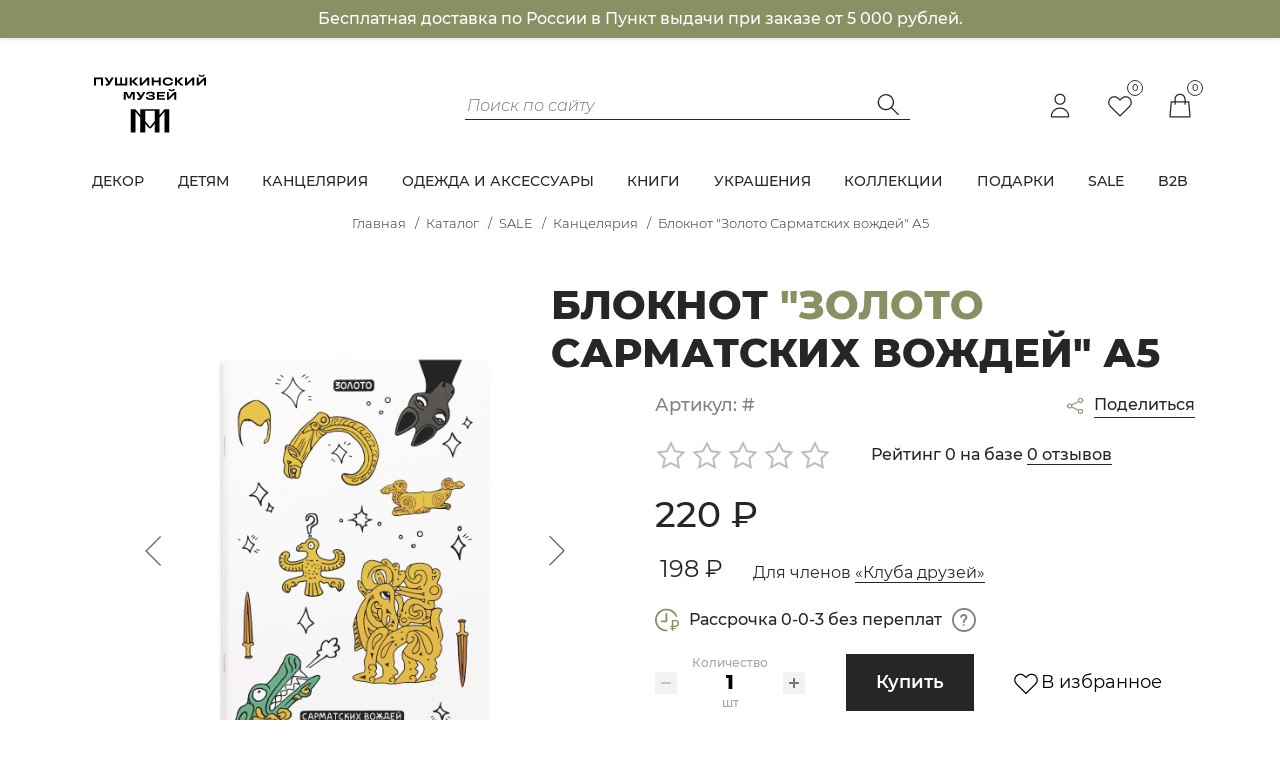

--- FILE ---
content_type: text/html; charset=UTF-8
request_url: https://theartsmuseum.store/catalog/tvorchestvo/bloknot-zoloto-sarmatskikh-vozhdey-a5-/
body_size: 829175
content:
<!doctype html>
<html xml:lang="ru" lang="ru">
<head>
  <title>Блокнот &quot;Золото Сарматских вождей&quot; А5</title>
  <meta http-equiv="Content-Type" content="text/html; charset=UTF-8" />
<meta name="robots" content="index, follow" />
<meta name="keywords" content="Блокнот &amp;quot;Золото Сарматских вождей&amp;quot; А5, купить Блокнот &amp;quot;Золото Сарматских вождей&amp;quot; А5, приобрести Блокнот &amp;quot;Золото Сарматских вождей&amp;quot; А5, Блокнот &amp;quot;Золото Сарматских вождей&amp;quot; А5 в различных цветах, Блокнот &amp;quot;Золото Сарматских вождей&amp;quot; А5 от дистрибьютора" />
<meta name="description" content="В интернет магазине собран огромный каталог, где не последняя роль отведена разделу Блокнот &amp;quot;Золото Сарматских вождей&amp;quot; А5, представленный официальным дистрибьютором в России" />
<script data-skip-moving="true">(function(w, d, n) {var cl = "bx-core";var ht = d.documentElement;var htc = ht ? ht.className : undefined;if (htc === undefined || htc.indexOf(cl) !== -1){return;}var ua = n.userAgent;if (/(iPad;)|(iPhone;)/i.test(ua)){cl += " bx-ios";}else if (/Windows/i.test(ua)){cl += ' bx-win';}else if (/Macintosh/i.test(ua)){cl += " bx-mac";}else if (/Linux/i.test(ua) && !/Android/i.test(ua)){cl += " bx-linux";}else if (/Android/i.test(ua)){cl += " bx-android";}cl += (/(ipad|iphone|android|mobile|touch)/i.test(ua) ? " bx-touch" : " bx-no-touch");cl += w.devicePixelRatio && w.devicePixelRatio >= 2? " bx-retina": " bx-no-retina";if (/AppleWebKit/.test(ua)){cl += " bx-chrome";}else if (/Opera/.test(ua)){cl += " bx-opera";}else if (/Firefox/.test(ua)){cl += " bx-firefox";}ht.className = htc ? htc + " " + cl : cl;})(window, document, navigator);</script>


<link href="/bitrix/js/ui/design-tokens/dist/ui.design-tokens.min.css?174211393923463" type="text/css"  rel="stylesheet" />
<link href="/bitrix/js/ui/fonts/opensans/ui.font.opensans.min.css?17188964082320" type="text/css"  rel="stylesheet" />
<link href="/bitrix/js/main/popup/dist/main.popup.bundle.min.css?176822175928056" type="text/css"  rel="stylesheet" />
<link href="/bitrix/cache/css/s1/theartsmuseum/page_b8c98a7290fbba6509d9566aaea8d54b/page_b8c98a7290fbba6509d9566aaea8d54b_v1.css?176822190850558" type="text/css"  rel="stylesheet" />
<link href="/bitrix/cache/css/s1/theartsmuseum/template_def7526f9608e9817f462d1ccd077328/template_def7526f9608e9817f462d1ccd077328_v1.css?1768221908370589" type="text/css"  data-template-style="true" rel="stylesheet" />




<script type="extension/settings" data-extension="currency.currency-core">{"region":"ru"}</script>



<style>.grecaptcha-badge {display: none;}</style>



  <meta charset="UTF-8">
  <meta name="viewport"
        content="width=device-width, user-scalable=no, initial-scale=1.0, maximum-scale=1.0, minimum-scale=1.0">
  <meta http-equiv="X-UA-Compatible" content="ie=edge">
    <link rel="preload" href="/local/templates/theartsmuseum/dist/fonts/Montserrat-Light.woff2" as="font" type="font/woff2" crossorigin>
  <link rel="preload" href="/local/templates/theartsmuseum/dist/fonts/Montserrat-Regular.woff2" as="font" type="font/woff2" crossorigin>
  <link rel="preload" href="/local/templates/theartsmuseum/dist/fonts/Montserrat-Medium.woff2" as="font" type="font/woff2" crossorigin>
  <link rel="preload" href="/local/templates/theartsmuseum/dist/fonts/Montserrat-SemiBold.woff2" as="font" type="font/woff2" crossorigin>
  <link rel="preload" href="/local/templates/theartsmuseum/dist/fonts/Montserrat-ExtraBold.woff2" as="font" type="font/woff2" crossorigin>
  <link rel="preload" href="/local/templates/theartsmuseum/dist/fonts/Montserrat-BoldItalic.woff2" as="font" type="font/woff2" crossorigin>
  <link rel="preload" href="/local/templates/theartsmuseum/dist/fonts/Montserrat-LightItalic.woff2" as="font" type="font/woff2" crossorigin>
  <!-- Favicons -->
	<link rel="apple-touch-icon" sizes="180x180" href="/local/templates/theartsmuseum/dist/images/favicon/apple-touch-icon.png">
	<link rel="icon" type="image/png" sizes="32x32" href="/local/templates/theartsmuseum/dist/images/favicon/favicon-32x32.png">
	<link rel="icon" type="image/png" sizes="16x16" href="/local/templates/theartsmuseum/dist/images/favicon/favicon-16x16.png">
	<link rel="manifest" href="/local/templates/theartsmuseum/dist/images/favicon/site.webmanifest">
	<link rel="mask-icon" href="/local/templates/theartsmuseum/dist/images/favicon/safari-pinned-tab.svg" color="#5bbad5">
	<meta name="msapplication-TileColor" content="#da532c">
	<meta name="theme-color" content="#ffffff">
</head>
<body id="logo-top" class="preload">

<div id="panel"></div>

<div class="top top--pinned">
  <section class="banner-info-delivery">
    <div class="container">
      <span>Бесплатная доставка по России в Пункт выдачи при заказе от 5 000 рублей.</span>
    </div>
  </section>
  <header class="header">
    <div class="container">
      <div class="row">
        <div class="col-lg-3">
          <a href="/">
			<style>
@media screen and (max-width:780px){
    .svg-logo-header {
        margin-bottom: 20px;
    }
}

</style>

<svg class="svg-logo-header" version="1.1" id="Layer_1" xmlns="http://www.w3.org/2000/svg" xmlns:xlink="http://www.w3.org/1999/xlink" viewBox="0 0 706.06 399.48" style="max-height: 75px">
<style type="text/css">
	.st0{fill-rule:evenodd;clip-rule:evenodd;}
</style>
	<g>
	<path class="st0" d="M421.61,219.84l-25.57,31.32v-31.32H293.76v31.32l-25.57-31.32h-25.57v124.14h25.57V233.31l25.57,31.32v79.35
		h25.57v-48.03l20.07,24.58h11.01l20.07-24.58v48.03h25.57v-79.35l25.57-31.32v110.67h25.57V219.84H421.61z M344.9,313.79
		l-25.57-31.32v-54.11h51.14v54.11L344.9,313.79z"/>
	<g>
		<g>
			<polygon points="473.73,127.21 445.17,156.3 445.17,127.21 434.81,127.21 434.81,169.66 445.17,169.66 473.73,140.57 
				473.73,169.66 484.1,169.66 484.1,127.21 			"/>
			<path d="M448.31,120.36c-2.71-2.04-4.25-4.88-4.61-8.52l8.74,0c0.2,1.46,0.95,2.63,2.25,3.52c1.29,0.89,3.19,1.33,5.7,1.33
				c2.55,0,4.47-0.44,5.76-1.33c1.29-0.89,2.06-2.06,2.31-3.52h8.68c-0.36,3.64-1.91,6.48-4.64,8.52c-2.73,2.04-6.76,3.06-12.1,3.06
				C455.04,123.43,451.02,122.41,448.31,120.36z"/>
		</g>
		<path d="M424.62,127.21v8.49l-31.35,0v8.61l27.11,0v7.58l-27.11,0v9.28l31.35,0v8.49l-42.14,0v-42.45L424.62,127.21z"/>
		<path d="M308.92,127.19L297.4,148.3l-12.99-21.11l-12.56,0l19.35,29.85c-0.77,1.42-1.78,2.44-3.03,3.06
			c-1.25,0.63-2.93,0.94-5.04,0.94c-1.54,0-3.24-0.2-5.1-0.61v8.98c2.06,0.69,4.37,1.03,6.92,1.03c4.04,0,7.43-0.94,10.16-2.82
			c2.73-1.88,5.21-4.72,7.43-8.52l18.69-31.91H308.92z"/>
		<polygon points="246.75,127.21 234.63,154.25 222.5,127.21 205.7,127.21 205.7,169.66 216.06,169.66 216.06,134.42 228.62,162.38 
			240.63,162.38 253.19,134.42 253.19,169.66 263.61,169.66 263.61,127.21 		"/>
		<g>
			<path d="M360.78,147.61c3.03,0.28,6.44,1.88,8.16,3.64s2.58,3.95,2.58,6.58c0,3.8-1.87,6.85-5.61,9.16
				c-3.74,2.3-9.87,3.46-18.4,3.46c-8.37,0-14.45-1.32-18.25-3.97c-3.8-2.65-5.7-6.22-5.7-10.7v-0.67h10.79v0.67
				c0,1.82,1.04,3.34,3.12,4.55c2.08,1.21,5.43,1.82,10.04,1.82c4.89,0,8.29-0.47,10.19-1.42c1.9-0.95,2.85-2.23,2.85-3.85
				c0-3.4-3.74-5.09-11.22-5.09h-10.31v-7.22h10.31c3.84,0,6.57-0.44,8.19-1.33c1.62-0.89,2.43-2.04,2.43-3.46
				c0-3.36-4.14-5.03-12.43-5.03c-4.41,0-7.6,0.6-9.58,1.79c-1.98,1.19-2.97,2.68-2.97,4.46v0.49h-10.79v-0.73
				c0-4.37,1.87-7.84,5.61-10.43c3.74-2.59,9.65-3.88,17.74-3.88c5.58,0,10.12,0.54,13.61,1.61c3.5,1.07,6,2.48,7.52,4.21
				c1.52,1.74,2.27,3.66,2.27,5.76c0,2.55-0.79,4.62-2.37,6.22C366.97,145.82,363.69,147.33,360.78,147.61L360.78,147.61z"/>
		</g>
	</g>
	<g>
		<polygon points="330.16,50.81 301.6,79.9 301.6,50.81 291.23,50.81 291.23,93.26 301.6,93.26 330.16,64.17 330.16,93.26 
			340.53,93.26 340.53,50.81 		"/>
		<polygon points="569.72,50.81 541.16,79.9 541.16,50.81 530.79,50.81 530.79,93.26 541.16,93.26 569.72,64.17 569.72,93.26 
			580.09,93.26 580.09,50.81 		"/>
		<path d="M58.14,93.26l-10.79,0l0-42.45l47.78,0v42.45H84.34V59.78l-26.2,0V93.26z"/>
		<path d="M213.18,84.46V50.81l10.79,0v42.45l-64.46,0V50.81l10.79,0v33.65l16.25,0V50.81l10.37,0v33.65L213.18,84.46z"/>
		<path d="M260.74,71.25l23.29,22.01h-14.43l-20.98-20.62v20.62h-10.79V50.81l10.79,0v19.47l20.25-19.47l13.95,0L260.74,71.25z"/>
		<path d="M391.86,66.82V50.81l10.79,0v42.45h-10.79V75.79l-27.11,0v17.46l-10.79,0V50.81l10.79,0v16.01L391.86,66.82z"/>
		<path d="M424.77,91.2c-4.16-1.9-7.32-4.52-9.46-7.85c-2.14-3.34-3.21-7.1-3.21-11.31c0-4.2,1.07-7.97,3.21-11.31
			c2.14-3.33,5.3-5.95,9.46-7.85c4.16-1.9,9.2-2.85,15.1-2.85c5.54,0,10.3,0.78,14.28,2.33c3.98,1.56,7.09,3.67,9.34,6.34
			c2.24,2.67,3.65,5.7,4.21,9.1l-10.79,0c-0.61-2.51-2.33-4.63-5.15-6.37c-2.83-1.74-6.79-2.61-11.89-2.61
			c-3.6,0-6.68,0.58-9.25,1.73c-2.57,1.15-4.5,2.73-5.79,4.73c-1.29,2-1.94,4.25-1.94,6.76c0,2.51,0.65,4.76,1.94,6.76
			c1.29,2,3.22,3.58,5.79,4.73c2.57,1.15,5.65,1.73,9.25,1.73c5.09,0,9.06-0.87,11.89-2.61c2.83-1.74,4.55-3.86,5.15-6.37l10.79,0
			c-0.57,3.44-1.96,6.49-4.19,9.16c-2.22,2.67-5.33,4.77-9.31,6.31c-3.98,1.54-8.76,2.3-14.34,2.3
			C433.97,94.05,428.93,93.1,424.77,91.2z"/>
		<path d="M500.15,71.25l23.29,22.01H509l-20.98-20.62v20.62h-10.79V50.81l10.79,0v19.47l20.25-19.47l13.95,0L500.15,71.25z"/>
		<path d="M140.44,50.79L128.92,71.9l-12.99-21.11l-12.56,0l19.35,29.85c-0.77,1.42-1.78,2.44-3.03,3.06
			c-1.25,0.63-2.93,0.94-5.04,0.94c-1.54,0-3.24-0.2-5.1-0.61v8.98c2.06,0.69,4.37,1.03,6.92,1.03c4.04,0,7.43-0.94,10.16-2.82
			c2.73-1.88,5.21-4.72,7.43-8.52l18.69-31.91L140.44,50.79z"/>
		<g>
			<polygon points="632.09,50.81 603.52,79.9 603.52,50.81 593.16,50.81 593.16,93.26 603.52,93.26 632.09,64.17 632.09,93.26 
				642.45,93.26 642.45,50.81 			"/>
			<path d="M606.66,43.96c-2.71-2.04-4.25-4.88-4.61-8.52l8.74,0c0.2,1.46,0.95,2.63,2.25,3.52c1.29,0.89,3.19,1.33,5.7,1.33
				c2.55,0,4.47-0.44,5.76-1.33c1.29-0.89,2.06-2.06,2.31-3.52l8.68,0c-0.36,3.64-1.91,6.48-4.64,8.52
				c-2.73,2.04-6.76,3.06-12.1,3.06C613.39,47.03,609.37,46.01,606.66,43.96z"/>
		</g>
	</g>
</g>
</svg>            
          </a>
        </div>
        <div class="col-lg-5 offset-lg-1 header__search">
          

	<form action="/catalog/" id="title-search">
			<input id="title-search-input" type="text" name="q" value="" placeholder="Поиск по сайту" autocomplete="off" class="app-input"/>
				<button class="header-search__btn" type="submit" name="s" style="pointer-events: none;">
          <svg fill="none" xmlns="http://www.w3.org/2000/svg" viewBox="0 0 30 30">
            <path
              d="M11.875 5a8.125 8.125 0 016.165 13.418l7.055 7.055-.884.883-7.056-7.056a8.126 8.126 0 01-13.34-7.208A8.125 8.125 0 0111.875 5zm0 1.25a6.875 6.875 0 100 13.75 6.875 6.875 0 000-13.75z"
              fill="#262626"
            />
          </svg>
        </button>
	</form>

        </div>
        <div class="col-12 col-lg-3 header__icons">
          <!--<div class="lang-select">
            RUS
            <svg fill="none" xmlns="http://www.w3.org/2000/svg" viewBox="0 0 16 16"><path fill="#fff" d="M16 16H0V0h16z"/><path d="M12.105 6.469L8.333 10.24l-3.77-3.771.47-.472 3.3 3.3 3.3-3.3.472.472z" fill="#262626"/></svg>
            <div class="lang-select__inner">
              <span>EN</span>
            </div>
          </div>-->
          <div class="header__icons-items">
            <a href="/login/" class="header__icons-item header__icon-user"> <!--data-bs-toggle="modal" data-bs-target="#loginModal"-->
                              <svg xmlns="http://www.w3.org/2000/svg" fill="none" viewBox="0 0 24 24" stroke="currentColor">
                <path stroke-linecap="round" stroke-linejoin="round" stroke-width="1" d="M16 7a4 4 0 11-8 0 4 4 0 018 0zM12 14a7 7 0 00-7 7h14a7 7 0 00-7-7z" />
              </svg>
            </a>
            <a href="/personal/wish-list/" class="header__icons-item header__wish-list">
              <span class="header__wish-list-item-count">0</span>
              <svg xmlns="http://www.w3.org/2000/svg" fill="none" viewBox="0 0 24 24" stroke="currentColor">
                <path stroke-linecap="round" stroke-linejoin="round" stroke-width="1" d="M4.318 6.318a4.5 4.5 0 000 6.364L12 20.364l7.682-7.682a4.5 4.5 0 00-6.364-6.364L12 7.636l-1.318-1.318a4.5 4.5 0 00-6.364 0z" />
              </svg>
            </a>
              <div id="bx_basketFKauiI" class="bx-basket bx-opener"><!--'start_frame_cache_bx_basketFKauiI'--><a href="/personal/cart/" class="header__icons-item header__basket">
    <svg xmlns="http://www.w3.org/2000/svg" fill="none" viewBox="0 0 24 24" stroke="currentColor">
        <path stroke-linecap="round" stroke-linejoin="round" stroke-width="1" d="M16 11V7a4 4 0 00-8 0v4M5 9h14l1 12H4L5 9z" />
    </svg>
    <div class="header__basket-item-count">
        0    </div>
</a>
<!--'end_frame_cache_bx_basketFKauiI'--></div>
            <span class="mobile-search js-search">
                    <svg fill="none" xmlns="http://www.w3.org/2000/svg" viewBox="0 0 30 30">
                      <path
                        d="M11.875 5a8.125 8.125 0 016.165 13.418l7.055 7.055-.884.883-7.056-7.056a8.126 8.126 0 01-13.34-7.208A8.125 8.125 0 0111.875 5zm0 1.25a6.875 6.875 0 100 13.75 6.875 6.875 0 000-13.75z"
                        fill="#262626"
                      />
                    </svg>
                  </span>
          </div>
          <span class="mobile-menu js-menu">
                  <svg xmlns="http://www.w3.org/2000/svg" fill="none" width="24" viewBox="0 0 24 24" stroke="currentColor">
                    <path stroke-linecap="round" stroke-linejoin="round" stroke-width="1" d="M4 6h16M4 12h16M4 18h16" />
                  </svg>
                </span>
        </div>
      </div>
    </div>
  </header>
  <nav class="nav">
  <ul class="container justify-content-between">
  <li class="nav__link nav__link--submenu ">
      <a href="/catalog/dekor/">
        Декор      </a>
                    <div class="submenu-wrapper">
        <div class="nav__submenu submenu">
          <div class="container">
            <div class="row">
              <div class="col-lg-3">
                <div class="submenu__links">
                                      <a href="/catalog/sestnoe/" class="submenu__link">Съестное</a>
                                      <a href="/catalog/aromaty-dlya-doma/" class="submenu__link">Ароматы для дома</a>
                                      <a href="/catalog/dekorativnye-aktsenty/" class="submenu__link">Декоративные акценты</a>
                                      <a href="/catalog/kartiny-na-zakaz/" class="submenu__link">Картины на заказ</a>
                                      <a href="/catalog/posuda/" class="submenu__link">Посуда</a>
                                      <a href="/catalog/reproduktsii/" class="submenu__link">Репродукции</a>
                                      <a href="/catalog/skulptury/" class="submenu__link">Скульптуры</a>
                                  </div>
              </div>
              <div class="col-lg-9">
                <div class="submenu__products ">
                    <div class="row bx-blue"> 	<div class="col">
			<div class="mb-4 catalog-section" data-entity="container-OQ3k9P" data-test="4">
			<!-- items-container -->
								<div class="row product-item-list-col-3" data-entity="items-row">
															<div class="col-sm-4 product-item-small-card">
										
	<div class="product-item-container"
		id="bx_3966226736_11682_362ce596257894d11ab5c1d73d13c755" data-entity="item">
		
<div class="product-item">
    <div class="leader-card__actions" id="bx_3966226736_11682_362ce596257894d11ab5c1d73d13c755_basket_actions">
        <button class="leader-card__link" href="javascript:void(0)" rel="nofollow" id="bx_3966226736_11682_362ce596257894d11ab5c1d73d13c755_buy_link">
            <svg xmlns="http://www.w3.org/2000/svg" class="h-6 w-6" fill="none" viewBox="0 0 24 24" stroke="currentColor">
                <path stroke-linecap="round" stroke-linejoin="round" stroke-width="1" d="M16 11V7a4 4 0 00-8 0v4M5 9h14l1 12H4L5 9z"></path>
            </svg>
            <span class="leader-card__tooltip" id="bx_3966226736_11682_362ce596257894d11ab5c1d73d13c755_buy_link" href="javascript:void(0)" rel="nofollow">
                            В корзину                            <i></i>
                          </span>
        </button>
        <button class="leader-card__link favor" data-id="11682">
            <svg xmlns="http://www.w3.org/2000/svg" class="h-6 w-6" fill="none" viewBox="0 0 24 24" stroke="currentColor">
                <path stroke-linecap="round" stroke-linejoin="round" stroke-width="1" d="M4.318 6.318a4.5 4.5 0 000 6.364L12 20.364l7.682-7.682a4.5 4.5 0 00-6.364-6.364L12 7.636l-1.318-1.318a4.5 4.5 0 00-6.364 0z"></path>
            </svg>
        </button>
        <button class="leader-card__link">
            <svg xmlns="http://www.w3.org/2000/svg" class="h-6 w-6" fill="none" viewBox="0 0 24 24" stroke="currentColor">
                <path stroke-linecap="round" stroke-linejoin="round" stroke-width="1" d="M8.684 13.342C8.886 12.938 9 12.482 9 12c0-.482-.114-.938-.316-1.342m0 2.684a3 3 0 110-2.684m0 2.684l6.632 3.316m-6.632-6l6.632-3.316m0 0a3 3 0 105.367-2.684 3 3 0 00-5.367 2.684zm0 9.316a3 3 0 105.368 2.684 3 3 0 00-5.368-2.684z"></path>
            </svg>
            <span class="leader-card__tooltip leader-card__tooltip--big">
                            <!--<a href="#" data-sharer="facebook" data-hashtag="Кружка &quot;Вид замка и моста Святого Ангела&quot;" data-url="https://theartsmuseum.store/catalog/dekor/kruzhka_rim_amfiteatr/"><svg fill="none" xmlns="http://www.w3.org/2000/svg" width="30" viewBox="0 0 30 30"><path d="M17.5 7h3a.5.5 0 00.5-.5v-3a.5.5 0 00-.5-.5h-3A5.506 5.506 0 0012 8.5V12H8.5a.5.5 0 00-.5.5v3a.5.5 0 00.5.5H12v10.5a.5.5 0 00.5.5h3a.5.5 0 00.5-.5V16h3.5a.5.5 0 00.474-.342l1-3A.5.5 0 0020.5 12H16V8.5A1.5 1.5 0 0117.5 7z" fill="#000000"></path></svg></a>-->
                            <a href="#" data-sharer="vk" data-caption="Кружка &quot;Вид замка и моста Святого Ангела&quot;" data-title="Кружка &quot;Вид замка и моста Святого Ангела&quot;" data-url="https://theartsmuseum.store/catalog/dekor/kruzhka_rim_amfiteatr/"><svg fill="none" xmlns="http://www.w3.org/2000/svg" width="30" viewBox="0 0 30 30"><g clip-path="url(#clip0)"><path d="M25 16.616v-.771l4.025-5.033c.63-.789.974-1.769.975-2.779 0-.985-.799-1.783-1.784-1.783h-4.385a1.676 1.676 0 00-1.551 1.027 32.08 32.08 0 01-3.325 6.634 1.299 1.299 0 01-1.456.1V7.617a1.375 1.375 0 00-1.366-1.367h-5.508a.625.625 0 00-.443 1.067l.343.343c.465.462.726 1.091.725 1.747v4.75a.412.412 0 01-.216.116.953.953 0 01-.592-.337 54.57 54.57 0 01-4.26-7.344.625.625 0 00-.557-.342h-4C.728 6.25 0 6.977 0 7.875v.318a7.07 7.07 0 001.061 3.732c3.353 5.393 7.95 11.825 10.814 11.825h4.089a1.539 1.539 0 001.536-1.537v-1.07a1.142 1.142 0 011.951-.807l2.595 2.595c.525.526 1.238.82 1.98.819h4.46a1.511 1.511 0 001.068-2.58L25 16.617z" fill="#000000"></path></g><defs><clipPath id="clip0"><path fill="#fff" d="M0 0h30v30H0z"></path></clipPath></defs></svg></a>
                            <a href="#" data-sharer="whatsapp" data-title="Кружка &quot;Вид замка и моста Святого Ангела&quot;" data-url="https://theartsmuseum.store/catalog/dekor/kruzhka_rim_amfiteatr/">
                                    <svg fill="none" xmlns="http://www.w3.org/2000/svg" width="30" viewBox="0 0 30 30"><path fill-rule="evenodd" clip-rule="evenodd" d="M22.973 7.035a11.132 11.132 0 00-7.926-3.285c-6.174 0-11.203 5.025-11.203 11.198a11.14 11.14 0 001.494 5.6L3.75 26.352l5.94-1.56a11.21 11.21 0 005.353 1.366h.005c6.174 0 11.198-5.024 11.202-11.202 0-2.992-1.164-5.804-3.277-7.922v.001zm-7.926 17.23h-.004a9.31 9.31 0 01-4.739-1.296l-.34-.202-3.527.924.941-3.436-.22-.352a9.285 9.285 0 01-1.424-4.954c0-5.13 4.178-9.305 9.317-9.305a9.246 9.246 0 016.58 2.728 9.26 9.26 0 012.724 6.584c0 5.135-4.178 9.31-9.31 9.31h.002zm5.105-6.973c-.279-.139-1.656-.815-1.912-.907-.256-.096-.443-.14-.63.138-.188.282-.722.913-.886 1.1-.161.182-.326.208-.605.069-.28-.14-1.182-.436-2.252-1.392-.831-.74-1.395-1.659-1.556-1.938-.165-.28-.018-.43.121-.571.128-.124.281-.326.421-.49.139-.161.188-.278.281-.466.092-.186.045-.351-.025-.49s-.629-1.52-.863-2.08c-.228-.546-.459-.469-.63-.48-.162-.007-.348-.007-.535-.007-.187 0-.491.07-.748.352-.256.278-.978.956-.978 2.332 0 1.377 1.003 2.71 1.144 2.897.139.183 1.973 3.01 4.781 4.223.668.288 1.187.46 1.594.59.67.211 1.282.182 1.765.112.538-.08 1.655-.677 1.89-1.332.231-.652.231-1.213.16-1.33-.069-.117-.255-.187-.537-.33z" fill="#000000"></path></svg>
                            </a>
                            <a href="#" data-sharer="telegram" data-title="Кружка &quot;Вид замка и моста Святого Ангела&quot;" data-url="https://theartsmuseum.store/catalog/dekor/kruzhka_rim_amfiteatr/"><svg fill="none" xmlns="http://www.w3.org/2000/svg" width="30" viewBox="0 0 30 30"><path d="M22.26 7.8L5.64 14.4c-.54.18-.48.96.06 1.14l4.2 1.32 1.68 5.28c.12.42.66.54.96.24L15 20.1l4.68 3.42c.36.24.84.06.96-.36l3.24-13.92c.18-1.02-.72-1.8-1.62-1.44zm-9.72 10.08L12 21l-1.2-4.32L22.5 9l-9.96 8.88z" fill="#000000"></path></svg></a>
                            <i></i>
                          </span>
        </button>
    </div>
        <a class="product-item-image-wrapper" href="/catalog/dekor/kruzhka_rim_amfiteatr/" title="картинка Кружка &quot;Вид замка и моста Святого Ангела&quot; "
       data-entity="image-wrapper">
        		<span class="product-item-image-slider-slide-container slide" id="bx_3966226736_11682_362ce596257894d11ab5c1d73d13c755_pict_slider"
						data-slider-interval="1500" data-slider-wrap="true">
			                    <span class="product-item-image-slide item active" style="background-image: url('/upload/iblock/2ca/c91rodyhh4cac9tlx00c7ksas9vflooy.jpg');"></span>
                                        <span class="product-item-image-slide item " style="background-image: url('/upload/iblock/67c/s1eopwbfhveysod9ajw15mni2z5e2hsq.jpg');"></span>
                                        <span class="product-item-image-slide item " style="background-image: url('/upload/iblock/c38/57xviggrmsbk4je7d1nv7l2qy8ss3als.jpg');"></span>
                    		</span>
		<span class="product-item-image-original" id="bx_3966226736_11682_362ce596257894d11ab5c1d73d13c755_pict" style="background-image: url('/upload/iblock/725/48ykxad1pr06b9o33bofqzpkbw5ooag7.jpg'); display: none;"></span>
		            <span class="product-item-image-alternative" id="bx_3966226736_11682_362ce596257894d11ab5c1d73d13c755_secondpict" style="background-image: url('/upload/iblock/2ca/c91rodyhh4cac9tlx00c7ksas9vflooy.jpg'); display: none;"></span>
                        <div class="product-item-label-ring product-item-label-small product-item-label-bottom product-item-label-right" id="bx_3966226736_11682_362ce596257894d11ab5c1d73d13c755_dsc_perc"
				>
				<span>-30%</span>
			</div>
            		<span class="product-item-image-slider-control-container" id="bx_3966226736_11682_362ce596257894d11ab5c1d73d13c755_pict_slider_indicator"
			>
			                    <span class="product-item-image-slider-control active" data-go-to="0"></span>
                                        <span class="product-item-image-slider-control" data-go-to="1"></span>
                                        <span class="product-item-image-slider-control" data-go-to="2"></span>
                    		</span>
		                </a>

                        <div class="product-item-info-container" data-entity="price-block">
                                                    <span class="product-item-price-old" id="bx_3966226736_11682_362ce596257894d11ab5c1d73d13c755_price_old"
								>
								510 &#8381;							</span>
                                                    <span class="product-item__price" id="bx_3966226736_11682_362ce596257894d11ab5c1d73d13c755_price">
							357 &#8381;						</span>
                    </div>
                    <div class="product__link my-3">
                                                <a href="/catalog/dekor/kruzhka_rim_amfiteatr/" title="Кружка &quot;Вид замка и моста Святого Ангела&quot;">
                                                        Кружка &quot;Вид замка и моста Святого Ангела&quot;                                                    </a>
                                        </div>
                                                <div class="product-item-info-container product-item-hidden" data-entity="props-block">
                                <dl class="product-item-properties">
                                                                            <dt class="text-muted d-none d-sm-block">
                                            Год                                        </dt>
                                        <dd class="text-dark d-none d-sm-block">
                                            2024                                        </dd>
                                                                        </dl>
                            </div>
                                                        <div class="product-item-info-container product-item-hidden d-none" data-entity="quantity-block">
                                <div class="product-item-amount">
                                    <div class="product-item-amount-field-container">
                                        <span class="product-item-amount-field-btn-minus no-select" id="bx_3966226736_11682_362ce596257894d11ab5c1d73d13c755_quant_down"></span>
                                        <div class="product-item-amount-field-block">
                                            <input class="product-item-amount-field" id="bx_3966226736_11682_362ce596257894d11ab5c1d73d13c755_quantity" type="number" name="quantity" value="1">
                                            <span class="product-item-amount-description-container">
												<span id="bx_3966226736_11682_362ce596257894d11ab5c1d73d13c755_quant_measure">шт</span>
												<span id="bx_3966226736_11682_362ce596257894d11ab5c1d73d13c755_price_total"></span>
											</span>
                                        </div>
                                        <span class="product-item-amount-field-btn-plus no-select" id="bx_3966226736_11682_362ce596257894d11ab5c1d73d13c755_quant_up"></span>
                                    </div>
                                </div>
                            </div>
                                                <div class="product-item-info-container product-item-hidden" data-entity="buttons-block">
                                                        <!--<div class="product-item-button-container" id="bx_3966226736_11682_362ce596257894d11ab5c1d73d13c755_basket_actions">
									<button class="btn btn-primary btn-md" id="bx_3966226736_11682_362ce596257894d11ab5c1d73d13c755_buy_link"
											href="javascript:void(0)" rel="nofollow">
										В корзину									</button>
								</div>-->
                                                    </div>
                    </div>
			</div>
										</div>
																		<div class="col-sm-4 product-item-small-card">
										
	<div class="product-item-container"
		id="bx_3966226736_12334_c80764dfaf26ca80162484593ec7c29b" data-entity="item">
		
<div class="product-item">
    <div class="leader-card__actions" id="bx_3966226736_12334_c80764dfaf26ca80162484593ec7c29b_basket_actions">
        <button class="leader-card__link" href="javascript:void(0)" rel="nofollow" id="bx_3966226736_12334_c80764dfaf26ca80162484593ec7c29b_buy_link">
            <svg xmlns="http://www.w3.org/2000/svg" class="h-6 w-6" fill="none" viewBox="0 0 24 24" stroke="currentColor">
                <path stroke-linecap="round" stroke-linejoin="round" stroke-width="1" d="M16 11V7a4 4 0 00-8 0v4M5 9h14l1 12H4L5 9z"></path>
            </svg>
            <span class="leader-card__tooltip" id="bx_3966226736_12334_c80764dfaf26ca80162484593ec7c29b_buy_link" href="javascript:void(0)" rel="nofollow">
                            В корзину                            <i></i>
                          </span>
        </button>
        <button class="leader-card__link favor" data-id="12334">
            <svg xmlns="http://www.w3.org/2000/svg" class="h-6 w-6" fill="none" viewBox="0 0 24 24" stroke="currentColor">
                <path stroke-linecap="round" stroke-linejoin="round" stroke-width="1" d="M4.318 6.318a4.5 4.5 0 000 6.364L12 20.364l7.682-7.682a4.5 4.5 0 00-6.364-6.364L12 7.636l-1.318-1.318a4.5 4.5 0 00-6.364 0z"></path>
            </svg>
        </button>
        <button class="leader-card__link">
            <svg xmlns="http://www.w3.org/2000/svg" class="h-6 w-6" fill="none" viewBox="0 0 24 24" stroke="currentColor">
                <path stroke-linecap="round" stroke-linejoin="round" stroke-width="1" d="M8.684 13.342C8.886 12.938 9 12.482 9 12c0-.482-.114-.938-.316-1.342m0 2.684a3 3 0 110-2.684m0 2.684l6.632 3.316m-6.632-6l6.632-3.316m0 0a3 3 0 105.367-2.684 3 3 0 00-5.367 2.684zm0 9.316a3 3 0 105.368 2.684 3 3 0 00-5.368-2.684z"></path>
            </svg>
            <span class="leader-card__tooltip leader-card__tooltip--big">
                            <!--<a href="#" data-sharer="facebook" data-hashtag="Леденец &quot;Девочка с гостями&quot;" data-url="https://theartsmuseum.store/catalog/dekor/ledenets_devochka_s_gostyami_kukly_9119k/"><svg fill="none" xmlns="http://www.w3.org/2000/svg" width="30" viewBox="0 0 30 30"><path d="M17.5 7h3a.5.5 0 00.5-.5v-3a.5.5 0 00-.5-.5h-3A5.506 5.506 0 0012 8.5V12H8.5a.5.5 0 00-.5.5v3a.5.5 0 00.5.5H12v10.5a.5.5 0 00.5.5h3a.5.5 0 00.5-.5V16h3.5a.5.5 0 00.474-.342l1-3A.5.5 0 0020.5 12H16V8.5A1.5 1.5 0 0117.5 7z" fill="#000000"></path></svg></a>-->
                            <a href="#" data-sharer="vk" data-caption="Леденец &quot;Девочка с гостями&quot;" data-title="Леденец &quot;Девочка с гостями&quot;" data-url="https://theartsmuseum.store/catalog/dekor/ledenets_devochka_s_gostyami_kukly_9119k/"><svg fill="none" xmlns="http://www.w3.org/2000/svg" width="30" viewBox="0 0 30 30"><g clip-path="url(#clip0)"><path d="M25 16.616v-.771l4.025-5.033c.63-.789.974-1.769.975-2.779 0-.985-.799-1.783-1.784-1.783h-4.385a1.676 1.676 0 00-1.551 1.027 32.08 32.08 0 01-3.325 6.634 1.299 1.299 0 01-1.456.1V7.617a1.375 1.375 0 00-1.366-1.367h-5.508a.625.625 0 00-.443 1.067l.343.343c.465.462.726 1.091.725 1.747v4.75a.412.412 0 01-.216.116.953.953 0 01-.592-.337 54.57 54.57 0 01-4.26-7.344.625.625 0 00-.557-.342h-4C.728 6.25 0 6.977 0 7.875v.318a7.07 7.07 0 001.061 3.732c3.353 5.393 7.95 11.825 10.814 11.825h4.089a1.539 1.539 0 001.536-1.537v-1.07a1.142 1.142 0 011.951-.807l2.595 2.595c.525.526 1.238.82 1.98.819h4.46a1.511 1.511 0 001.068-2.58L25 16.617z" fill="#000000"></path></g><defs><clipPath id="clip0"><path fill="#fff" d="M0 0h30v30H0z"></path></clipPath></defs></svg></a>
                            <a href="#" data-sharer="whatsapp" data-title="Леденец &quot;Девочка с гостями&quot;" data-url="https://theartsmuseum.store/catalog/dekor/ledenets_devochka_s_gostyami_kukly_9119k/">
                                    <svg fill="none" xmlns="http://www.w3.org/2000/svg" width="30" viewBox="0 0 30 30"><path fill-rule="evenodd" clip-rule="evenodd" d="M22.973 7.035a11.132 11.132 0 00-7.926-3.285c-6.174 0-11.203 5.025-11.203 11.198a11.14 11.14 0 001.494 5.6L3.75 26.352l5.94-1.56a11.21 11.21 0 005.353 1.366h.005c6.174 0 11.198-5.024 11.202-11.202 0-2.992-1.164-5.804-3.277-7.922v.001zm-7.926 17.23h-.004a9.31 9.31 0 01-4.739-1.296l-.34-.202-3.527.924.941-3.436-.22-.352a9.285 9.285 0 01-1.424-4.954c0-5.13 4.178-9.305 9.317-9.305a9.246 9.246 0 016.58 2.728 9.26 9.26 0 012.724 6.584c0 5.135-4.178 9.31-9.31 9.31h.002zm5.105-6.973c-.279-.139-1.656-.815-1.912-.907-.256-.096-.443-.14-.63.138-.188.282-.722.913-.886 1.1-.161.182-.326.208-.605.069-.28-.14-1.182-.436-2.252-1.392-.831-.74-1.395-1.659-1.556-1.938-.165-.28-.018-.43.121-.571.128-.124.281-.326.421-.49.139-.161.188-.278.281-.466.092-.186.045-.351-.025-.49s-.629-1.52-.863-2.08c-.228-.546-.459-.469-.63-.48-.162-.007-.348-.007-.535-.007-.187 0-.491.07-.748.352-.256.278-.978.956-.978 2.332 0 1.377 1.003 2.71 1.144 2.897.139.183 1.973 3.01 4.781 4.223.668.288 1.187.46 1.594.59.67.211 1.282.182 1.765.112.538-.08 1.655-.677 1.89-1.332.231-.652.231-1.213.16-1.33-.069-.117-.255-.187-.537-.33z" fill="#000000"></path></svg>
                            </a>
                            <a href="#" data-sharer="telegram" data-title="Леденец &quot;Девочка с гостями&quot;" data-url="https://theartsmuseum.store/catalog/dekor/ledenets_devochka_s_gostyami_kukly_9119k/"><svg fill="none" xmlns="http://www.w3.org/2000/svg" width="30" viewBox="0 0 30 30"><path d="M22.26 7.8L5.64 14.4c-.54.18-.48.96.06 1.14l4.2 1.32 1.68 5.28c.12.42.66.54.96.24L15 20.1l4.68 3.42c.36.24.84.06.96-.36l3.24-13.92c.18-1.02-.72-1.8-1.62-1.44zm-9.72 10.08L12 21l-1.2-4.32L22.5 9l-9.96 8.88z" fill="#000000"></path></svg></a>
                            <i></i>
                          </span>
        </button>
    </div>
        <a class="product-item-image-wrapper" href="/catalog/dekor/ledenets_devochka_s_gostyami_kukly_9119k/" title="картинка Леденец &quot;Девочка с гостями&quot; "
       data-entity="image-wrapper">
        		<span class="product-item-image-slider-slide-container slide" id="bx_3966226736_12334_c80764dfaf26ca80162484593ec7c29b_pict_slider"
						data-slider-interval="1500" data-slider-wrap="true">
			                    <span class="product-item-image-slide item active" style="background-image: url('/upload/iblock/53d/l6tjp12bkvwh5cqyd0ag92l5whepok65.jpg');"></span>
                                        <span class="product-item-image-slide item " style="background-image: url('/upload/iblock/72c/pja8xcg6k30vhwpx83wwpc701e2jqk3r.jpg');"></span>
                    		</span>
		<span class="product-item-image-original" id="bx_3966226736_12334_c80764dfaf26ca80162484593ec7c29b_pict" style="background-image: url('/upload/iblock/901/mg9mcsrfd73m8kzadz0qgict6j066trz.jpg'); display: none;"></span>
		            <span class="product-item-image-alternative" id="bx_3966226736_12334_c80764dfaf26ca80162484593ec7c29b_secondpict" style="background-image: url('/upload/iblock/53d/l6tjp12bkvwh5cqyd0ag92l5whepok65.jpg'); display: none;"></span>
                        <div class="product-item-label-ring product-item-label-small product-item-label-bottom product-item-label-right" id="bx_3966226736_12334_c80764dfaf26ca80162484593ec7c29b_dsc_perc"
				style="display: none;">
				<span>0%</span>
			</div>
            		<span class="product-item-image-slider-control-container" id="bx_3966226736_12334_c80764dfaf26ca80162484593ec7c29b_pict_slider_indicator"
			>
			                    <span class="product-item-image-slider-control active" data-go-to="0"></span>
                                        <span class="product-item-image-slider-control" data-go-to="1"></span>
                    		</span>
		                </a>

                        <div class="product-item-info-container" data-entity="price-block">
                                                    <span class="product-item-price-old" id="bx_3966226736_12334_c80764dfaf26ca80162484593ec7c29b_price_old"
								style="display: none;">
								160 &#8381;							</span>
                                                    <span class="product-item__price" id="bx_3966226736_12334_c80764dfaf26ca80162484593ec7c29b_price">
							160 &#8381;						</span>
                    </div>
                    <div class="product__link my-3">
                                                <a href="/catalog/dekor/ledenets_devochka_s_gostyami_kukly_9119k/" title="Леденец &quot;Девочка с гостями&quot;">
                                                        Леденец &quot;Девочка с гостями&quot;                                                    </a>
                                        </div>
                                                <div class="product-item-info-container product-item-hidden" data-entity="props-block">
                                <dl class="product-item-properties">
                                                                            <dt class="text-muted d-none d-sm-block">
                                            Год                                        </dt>
                                        <dd class="text-dark d-none d-sm-block">
                                            2026                                        </dd>
                                                                        </dl>
                            </div>
                                                        <div class="product-item-info-container product-item-hidden d-none" data-entity="quantity-block">
                                <div class="product-item-amount">
                                    <div class="product-item-amount-field-container">
                                        <span class="product-item-amount-field-btn-minus no-select" id="bx_3966226736_12334_c80764dfaf26ca80162484593ec7c29b_quant_down"></span>
                                        <div class="product-item-amount-field-block">
                                            <input class="product-item-amount-field" id="bx_3966226736_12334_c80764dfaf26ca80162484593ec7c29b_quantity" type="number" name="quantity" value="1">
                                            <span class="product-item-amount-description-container">
												<span id="bx_3966226736_12334_c80764dfaf26ca80162484593ec7c29b_quant_measure">шт</span>
												<span id="bx_3966226736_12334_c80764dfaf26ca80162484593ec7c29b_price_total"></span>
											</span>
                                        </div>
                                        <span class="product-item-amount-field-btn-plus no-select" id="bx_3966226736_12334_c80764dfaf26ca80162484593ec7c29b_quant_up"></span>
                                    </div>
                                </div>
                            </div>
                                                <div class="product-item-info-container product-item-hidden" data-entity="buttons-block">
                                                        <!--<div class="product-item-button-container" id="bx_3966226736_12334_c80764dfaf26ca80162484593ec7c29b_basket_actions">
									<button class="btn btn-primary btn-md" id="bx_3966226736_12334_c80764dfaf26ca80162484593ec7c29b_buy_link"
											href="javascript:void(0)" rel="nofollow">
										В корзину									</button>
								</div>-->
                                                    </div>
                    </div>
			</div>
										</div>
																		<div class="col-sm-4 product-item-small-card">
										
	<div class="product-item-container"
		id="bx_3966226736_12333_d0fb066f64e2309c4b241a491f76c62e" data-entity="item">
		
<div class="product-item">
    <div class="leader-card__actions" id="bx_3966226736_12333_d0fb066f64e2309c4b241a491f76c62e_basket_actions">
        <button class="leader-card__link" href="javascript:void(0)" rel="nofollow" id="bx_3966226736_12333_d0fb066f64e2309c4b241a491f76c62e_buy_link">
            <svg xmlns="http://www.w3.org/2000/svg" class="h-6 w-6" fill="none" viewBox="0 0 24 24" stroke="currentColor">
                <path stroke-linecap="round" stroke-linejoin="round" stroke-width="1" d="M16 11V7a4 4 0 00-8 0v4M5 9h14l1 12H4L5 9z"></path>
            </svg>
            <span class="leader-card__tooltip" id="bx_3966226736_12333_d0fb066f64e2309c4b241a491f76c62e_buy_link" href="javascript:void(0)" rel="nofollow">
                            В корзину                            <i></i>
                          </span>
        </button>
        <button class="leader-card__link favor" data-id="12333">
            <svg xmlns="http://www.w3.org/2000/svg" class="h-6 w-6" fill="none" viewBox="0 0 24 24" stroke="currentColor">
                <path stroke-linecap="round" stroke-linejoin="round" stroke-width="1" d="M4.318 6.318a4.5 4.5 0 000 6.364L12 20.364l7.682-7.682a4.5 4.5 0 00-6.364-6.364L12 7.636l-1.318-1.318a4.5 4.5 0 00-6.364 0z"></path>
            </svg>
        </button>
        <button class="leader-card__link">
            <svg xmlns="http://www.w3.org/2000/svg" class="h-6 w-6" fill="none" viewBox="0 0 24 24" stroke="currentColor">
                <path stroke-linecap="round" stroke-linejoin="round" stroke-width="1" d="M8.684 13.342C8.886 12.938 9 12.482 9 12c0-.482-.114-.938-.316-1.342m0 2.684a3 3 0 110-2.684m0 2.684l6.632 3.316m-6.632-6l6.632-3.316m0 0a3 3 0 105.367-2.684 3 3 0 00-5.367 2.684zm0 9.316a3 3 0 105.368 2.684 3 3 0 00-5.368-2.684z"></path>
            </svg>
            <span class="leader-card__tooltip leader-card__tooltip--big">
                            <!--<a href="#" data-sharer="facebook" data-hashtag="Леденец &quot;Девочка в кресле&quot;" data-url="https://theartsmuseum.store/catalog/dekor/ledenets_devochka_v_kresle_kukly_9118k/"><svg fill="none" xmlns="http://www.w3.org/2000/svg" width="30" viewBox="0 0 30 30"><path d="M17.5 7h3a.5.5 0 00.5-.5v-3a.5.5 0 00-.5-.5h-3A5.506 5.506 0 0012 8.5V12H8.5a.5.5 0 00-.5.5v3a.5.5 0 00.5.5H12v10.5a.5.5 0 00.5.5h3a.5.5 0 00.5-.5V16h3.5a.5.5 0 00.474-.342l1-3A.5.5 0 0020.5 12H16V8.5A1.5 1.5 0 0117.5 7z" fill="#000000"></path></svg></a>-->
                            <a href="#" data-sharer="vk" data-caption="Леденец &quot;Девочка в кресле&quot;" data-title="Леденец &quot;Девочка в кресле&quot;" data-url="https://theartsmuseum.store/catalog/dekor/ledenets_devochka_v_kresle_kukly_9118k/"><svg fill="none" xmlns="http://www.w3.org/2000/svg" width="30" viewBox="0 0 30 30"><g clip-path="url(#clip0)"><path d="M25 16.616v-.771l4.025-5.033c.63-.789.974-1.769.975-2.779 0-.985-.799-1.783-1.784-1.783h-4.385a1.676 1.676 0 00-1.551 1.027 32.08 32.08 0 01-3.325 6.634 1.299 1.299 0 01-1.456.1V7.617a1.375 1.375 0 00-1.366-1.367h-5.508a.625.625 0 00-.443 1.067l.343.343c.465.462.726 1.091.725 1.747v4.75a.412.412 0 01-.216.116.953.953 0 01-.592-.337 54.57 54.57 0 01-4.26-7.344.625.625 0 00-.557-.342h-4C.728 6.25 0 6.977 0 7.875v.318a7.07 7.07 0 001.061 3.732c3.353 5.393 7.95 11.825 10.814 11.825h4.089a1.539 1.539 0 001.536-1.537v-1.07a1.142 1.142 0 011.951-.807l2.595 2.595c.525.526 1.238.82 1.98.819h4.46a1.511 1.511 0 001.068-2.58L25 16.617z" fill="#000000"></path></g><defs><clipPath id="clip0"><path fill="#fff" d="M0 0h30v30H0z"></path></clipPath></defs></svg></a>
                            <a href="#" data-sharer="whatsapp" data-title="Леденец &quot;Девочка в кресле&quot;" data-url="https://theartsmuseum.store/catalog/dekor/ledenets_devochka_v_kresle_kukly_9118k/">
                                    <svg fill="none" xmlns="http://www.w3.org/2000/svg" width="30" viewBox="0 0 30 30"><path fill-rule="evenodd" clip-rule="evenodd" d="M22.973 7.035a11.132 11.132 0 00-7.926-3.285c-6.174 0-11.203 5.025-11.203 11.198a11.14 11.14 0 001.494 5.6L3.75 26.352l5.94-1.56a11.21 11.21 0 005.353 1.366h.005c6.174 0 11.198-5.024 11.202-11.202 0-2.992-1.164-5.804-3.277-7.922v.001zm-7.926 17.23h-.004a9.31 9.31 0 01-4.739-1.296l-.34-.202-3.527.924.941-3.436-.22-.352a9.285 9.285 0 01-1.424-4.954c0-5.13 4.178-9.305 9.317-9.305a9.246 9.246 0 016.58 2.728 9.26 9.26 0 012.724 6.584c0 5.135-4.178 9.31-9.31 9.31h.002zm5.105-6.973c-.279-.139-1.656-.815-1.912-.907-.256-.096-.443-.14-.63.138-.188.282-.722.913-.886 1.1-.161.182-.326.208-.605.069-.28-.14-1.182-.436-2.252-1.392-.831-.74-1.395-1.659-1.556-1.938-.165-.28-.018-.43.121-.571.128-.124.281-.326.421-.49.139-.161.188-.278.281-.466.092-.186.045-.351-.025-.49s-.629-1.52-.863-2.08c-.228-.546-.459-.469-.63-.48-.162-.007-.348-.007-.535-.007-.187 0-.491.07-.748.352-.256.278-.978.956-.978 2.332 0 1.377 1.003 2.71 1.144 2.897.139.183 1.973 3.01 4.781 4.223.668.288 1.187.46 1.594.59.67.211 1.282.182 1.765.112.538-.08 1.655-.677 1.89-1.332.231-.652.231-1.213.16-1.33-.069-.117-.255-.187-.537-.33z" fill="#000000"></path></svg>
                            </a>
                            <a href="#" data-sharer="telegram" data-title="Леденец &quot;Девочка в кресле&quot;" data-url="https://theartsmuseum.store/catalog/dekor/ledenets_devochka_v_kresle_kukly_9118k/"><svg fill="none" xmlns="http://www.w3.org/2000/svg" width="30" viewBox="0 0 30 30"><path d="M22.26 7.8L5.64 14.4c-.54.18-.48.96.06 1.14l4.2 1.32 1.68 5.28c.12.42.66.54.96.24L15 20.1l4.68 3.42c.36.24.84.06.96-.36l3.24-13.92c.18-1.02-.72-1.8-1.62-1.44zm-9.72 10.08L12 21l-1.2-4.32L22.5 9l-9.96 8.88z" fill="#000000"></path></svg></a>
                            <i></i>
                          </span>
        </button>
    </div>
        <a class="product-item-image-wrapper" href="/catalog/dekor/ledenets_devochka_v_kresle_kukly_9118k/" title="картинка Леденец &quot;Девочка в кресле&quot; "
       data-entity="image-wrapper">
        		<span class="product-item-image-slider-slide-container slide" id="bx_3966226736_12333_d0fb066f64e2309c4b241a491f76c62e_pict_slider"
						data-slider-interval="1500" data-slider-wrap="true">
			                    <span class="product-item-image-slide item active" style="background-image: url('/upload/iblock/f63/p4cztmyip5bg5t5a200pr44bdjoek3ba.jpg');"></span>
                                        <span class="product-item-image-slide item " style="background-image: url('/upload/iblock/72c/pja8xcg6k30vhwpx83wwpc701e2jqk3r.jpg');"></span>
                    		</span>
		<span class="product-item-image-original" id="bx_3966226736_12333_d0fb066f64e2309c4b241a491f76c62e_pict" style="background-image: url('/upload/iblock/601/8niht8jn9w0945hx6kqu9fh96w1o6pov.jpg'); display: none;"></span>
		            <span class="product-item-image-alternative" id="bx_3966226736_12333_d0fb066f64e2309c4b241a491f76c62e_secondpict" style="background-image: url('/upload/iblock/f63/p4cztmyip5bg5t5a200pr44bdjoek3ba.jpg'); display: none;"></span>
                        <div class="product-item-label-ring product-item-label-small product-item-label-bottom product-item-label-right" id="bx_3966226736_12333_d0fb066f64e2309c4b241a491f76c62e_dsc_perc"
				style="display: none;">
				<span>0%</span>
			</div>
            		<span class="product-item-image-slider-control-container" id="bx_3966226736_12333_d0fb066f64e2309c4b241a491f76c62e_pict_slider_indicator"
			>
			                    <span class="product-item-image-slider-control active" data-go-to="0"></span>
                                        <span class="product-item-image-slider-control" data-go-to="1"></span>
                    		</span>
		                </a>

                        <div class="product-item-info-container" data-entity="price-block">
                                                    <span class="product-item-price-old" id="bx_3966226736_12333_d0fb066f64e2309c4b241a491f76c62e_price_old"
								style="display: none;">
								160 &#8381;							</span>
                                                    <span class="product-item__price" id="bx_3966226736_12333_d0fb066f64e2309c4b241a491f76c62e_price">
							160 &#8381;						</span>
                    </div>
                    <div class="product__link my-3">
                                                <a href="/catalog/dekor/ledenets_devochka_v_kresle_kukly_9118k/" title="Леденец &quot;Девочка в кресле&quot;">
                                                        Леденец &quot;Девочка в кресле&quot;                                                    </a>
                                        </div>
                                                <div class="product-item-info-container product-item-hidden" data-entity="props-block">
                                <dl class="product-item-properties">
                                                                            <dt class="text-muted d-none d-sm-block">
                                            Год                                        </dt>
                                        <dd class="text-dark d-none d-sm-block">
                                            2026                                        </dd>
                                                                        </dl>
                            </div>
                                                        <div class="product-item-info-container product-item-hidden d-none" data-entity="quantity-block">
                                <div class="product-item-amount">
                                    <div class="product-item-amount-field-container">
                                        <span class="product-item-amount-field-btn-minus no-select" id="bx_3966226736_12333_d0fb066f64e2309c4b241a491f76c62e_quant_down"></span>
                                        <div class="product-item-amount-field-block">
                                            <input class="product-item-amount-field" id="bx_3966226736_12333_d0fb066f64e2309c4b241a491f76c62e_quantity" type="number" name="quantity" value="1">
                                            <span class="product-item-amount-description-container">
												<span id="bx_3966226736_12333_d0fb066f64e2309c4b241a491f76c62e_quant_measure">шт</span>
												<span id="bx_3966226736_12333_d0fb066f64e2309c4b241a491f76c62e_price_total"></span>
											</span>
                                        </div>
                                        <span class="product-item-amount-field-btn-plus no-select" id="bx_3966226736_12333_d0fb066f64e2309c4b241a491f76c62e_quant_up"></span>
                                    </div>
                                </div>
                            </div>
                                                <div class="product-item-info-container product-item-hidden" data-entity="buttons-block">
                                                        <!--<div class="product-item-button-container" id="bx_3966226736_12333_d0fb066f64e2309c4b241a491f76c62e_basket_actions">
									<button class="btn btn-primary btn-md" id="bx_3966226736_12333_d0fb066f64e2309c4b241a491f76c62e_buy_link"
											href="javascript:void(0)" rel="nofollow">
										В корзину									</button>
								</div>-->
                                                    </div>
                    </div>
			</div>
										</div>
														</div>
								<!-- items-container -->
		</div>
					</div>
</div> <!-- component-end -->        
                        </div>
              </div>
            </div>
          </div>


        </div>
      </div>
                </li>
  <li class="nav__link nav__link--submenu ">
      <a href="/catalog/detyam_1/">
        Детям      </a>
                    <div class="submenu-wrapper">
        <div class="nav__submenu submenu">
          <div class="container">
            <div class="row">
              <div class="col-lg-3">
                <div class="submenu__links">
                                      <a href="/catalog/vkusnosti/" class="submenu__link">Вкусности</a>
                                      <a href="/catalog/igry1/" class="submenu__link">Игры</a>
                                      <a href="/catalog/knigi1/" class="submenu__link">Книги</a>
                                      <a href="/catalog/odezhda-i-aksessuary1/" class="submenu__link">Одежда и аксессуары</a>
                                      <a href="/catalog/tvorchestvo/" class="submenu__link">Творчество</a>
                                  </div>
              </div>
              <div class="col-lg-9">
                <div class="submenu__products ">
                    <div class="row bx-blue"> 	<div class="col">
			<div class="mb-4 catalog-section" data-entity="container-KEdkRN" data-test="4">
			<!-- items-container -->
								<div class="row product-item-list-col-3" data-entity="items-row">
															<div class="col-sm-4 product-item-small-card">
										
	<div class="product-item-container"
		id="bx_1970176138_1301_f5e07bd0ab70548a3db9e6f096af74cd" data-entity="item">
		
<div class="product-item">
    <div class="leader-card__actions" id="bx_1970176138_1301_f5e07bd0ab70548a3db9e6f096af74cd_basket_actions">
        <button class="leader-card__link" href="javascript:void(0)" rel="nofollow" id="bx_1970176138_1301_f5e07bd0ab70548a3db9e6f096af74cd_buy_link">
            <svg xmlns="http://www.w3.org/2000/svg" class="h-6 w-6" fill="none" viewBox="0 0 24 24" stroke="currentColor">
                <path stroke-linecap="round" stroke-linejoin="round" stroke-width="1" d="M16 11V7a4 4 0 00-8 0v4M5 9h14l1 12H4L5 9z"></path>
            </svg>
            <span class="leader-card__tooltip" id="bx_1970176138_1301_f5e07bd0ab70548a3db9e6f096af74cd_buy_link" href="javascript:void(0)" rel="nofollow">
                            В корзину                            <i></i>
                          </span>
        </button>
        <button class="leader-card__link favor" data-id="1301">
            <svg xmlns="http://www.w3.org/2000/svg" class="h-6 w-6" fill="none" viewBox="0 0 24 24" stroke="currentColor">
                <path stroke-linecap="round" stroke-linejoin="round" stroke-width="1" d="M4.318 6.318a4.5 4.5 0 000 6.364L12 20.364l7.682-7.682a4.5 4.5 0 00-6.364-6.364L12 7.636l-1.318-1.318a4.5 4.5 0 00-6.364 0z"></path>
            </svg>
        </button>
        <button class="leader-card__link">
            <svg xmlns="http://www.w3.org/2000/svg" class="h-6 w-6" fill="none" viewBox="0 0 24 24" stroke="currentColor">
                <path stroke-linecap="round" stroke-linejoin="round" stroke-width="1" d="M8.684 13.342C8.886 12.938 9 12.482 9 12c0-.482-.114-.938-.316-1.342m0 2.684a3 3 0 110-2.684m0 2.684l6.632 3.316m-6.632-6l6.632-3.316m0 0a3 3 0 105.367-2.684 3 3 0 00-5.367 2.684zm0 9.316a3 3 0 105.368 2.684 3 3 0 00-5.368-2.684z"></path>
            </svg>
            <span class="leader-card__tooltip leader-card__tooltip--big">
                            <!--<a href="#" data-sharer="facebook" data-hashtag="Книга &quot;Как лепить из глины&quot;" data-url="https://theartsmuseum.store/catalog/detyam_1/kniga-kak-lepit-iz-gliny/"><svg fill="none" xmlns="http://www.w3.org/2000/svg" width="30" viewBox="0 0 30 30"><path d="M17.5 7h3a.5.5 0 00.5-.5v-3a.5.5 0 00-.5-.5h-3A5.506 5.506 0 0012 8.5V12H8.5a.5.5 0 00-.5.5v3a.5.5 0 00.5.5H12v10.5a.5.5 0 00.5.5h3a.5.5 0 00.5-.5V16h3.5a.5.5 0 00.474-.342l1-3A.5.5 0 0020.5 12H16V8.5A1.5 1.5 0 0117.5 7z" fill="#000000"></path></svg></a>-->
                            <a href="#" data-sharer="vk" data-caption="Книга &quot;Как лепить из глины&quot;" data-title="Книга &quot;Как лепить из глины&quot;" data-url="https://theartsmuseum.store/catalog/detyam_1/kniga-kak-lepit-iz-gliny/"><svg fill="none" xmlns="http://www.w3.org/2000/svg" width="30" viewBox="0 0 30 30"><g clip-path="url(#clip0)"><path d="M25 16.616v-.771l4.025-5.033c.63-.789.974-1.769.975-2.779 0-.985-.799-1.783-1.784-1.783h-4.385a1.676 1.676 0 00-1.551 1.027 32.08 32.08 0 01-3.325 6.634 1.299 1.299 0 01-1.456.1V7.617a1.375 1.375 0 00-1.366-1.367h-5.508a.625.625 0 00-.443 1.067l.343.343c.465.462.726 1.091.725 1.747v4.75a.412.412 0 01-.216.116.953.953 0 01-.592-.337 54.57 54.57 0 01-4.26-7.344.625.625 0 00-.557-.342h-4C.728 6.25 0 6.977 0 7.875v.318a7.07 7.07 0 001.061 3.732c3.353 5.393 7.95 11.825 10.814 11.825h4.089a1.539 1.539 0 001.536-1.537v-1.07a1.142 1.142 0 011.951-.807l2.595 2.595c.525.526 1.238.82 1.98.819h4.46a1.511 1.511 0 001.068-2.58L25 16.617z" fill="#000000"></path></g><defs><clipPath id="clip0"><path fill="#fff" d="M0 0h30v30H0z"></path></clipPath></defs></svg></a>
                            <a href="#" data-sharer="whatsapp" data-title="Книга &quot;Как лепить из глины&quot;" data-url="https://theartsmuseum.store/catalog/detyam_1/kniga-kak-lepit-iz-gliny/">
                                    <svg fill="none" xmlns="http://www.w3.org/2000/svg" width="30" viewBox="0 0 30 30"><path fill-rule="evenodd" clip-rule="evenodd" d="M22.973 7.035a11.132 11.132 0 00-7.926-3.285c-6.174 0-11.203 5.025-11.203 11.198a11.14 11.14 0 001.494 5.6L3.75 26.352l5.94-1.56a11.21 11.21 0 005.353 1.366h.005c6.174 0 11.198-5.024 11.202-11.202 0-2.992-1.164-5.804-3.277-7.922v.001zm-7.926 17.23h-.004a9.31 9.31 0 01-4.739-1.296l-.34-.202-3.527.924.941-3.436-.22-.352a9.285 9.285 0 01-1.424-4.954c0-5.13 4.178-9.305 9.317-9.305a9.246 9.246 0 016.58 2.728 9.26 9.26 0 012.724 6.584c0 5.135-4.178 9.31-9.31 9.31h.002zm5.105-6.973c-.279-.139-1.656-.815-1.912-.907-.256-.096-.443-.14-.63.138-.188.282-.722.913-.886 1.1-.161.182-.326.208-.605.069-.28-.14-1.182-.436-2.252-1.392-.831-.74-1.395-1.659-1.556-1.938-.165-.28-.018-.43.121-.571.128-.124.281-.326.421-.49.139-.161.188-.278.281-.466.092-.186.045-.351-.025-.49s-.629-1.52-.863-2.08c-.228-.546-.459-.469-.63-.48-.162-.007-.348-.007-.535-.007-.187 0-.491.07-.748.352-.256.278-.978.956-.978 2.332 0 1.377 1.003 2.71 1.144 2.897.139.183 1.973 3.01 4.781 4.223.668.288 1.187.46 1.594.59.67.211 1.282.182 1.765.112.538-.08 1.655-.677 1.89-1.332.231-.652.231-1.213.16-1.33-.069-.117-.255-.187-.537-.33z" fill="#000000"></path></svg>
                            </a>
                            <a href="#" data-sharer="telegram" data-title="Книга &quot;Как лепить из глины&quot;" data-url="https://theartsmuseum.store/catalog/detyam_1/kniga-kak-lepit-iz-gliny/"><svg fill="none" xmlns="http://www.w3.org/2000/svg" width="30" viewBox="0 0 30 30"><path d="M22.26 7.8L5.64 14.4c-.54.18-.48.96.06 1.14l4.2 1.32 1.68 5.28c.12.42.66.54.96.24L15 20.1l4.68 3.42c.36.24.84.06.96-.36l3.24-13.92c.18-1.02-.72-1.8-1.62-1.44zm-9.72 10.08L12 21l-1.2-4.32L22.5 9l-9.96 8.88z" fill="#000000"></path></svg></a>
                            <i></i>
                          </span>
        </button>
    </div>
        <a class="product-item-image-wrapper" href="/catalog/detyam_1/kniga-kak-lepit-iz-gliny/" title="картинка Книга &quot;Как лепить из глины&quot; "
       data-entity="image-wrapper">
        		<span class="product-item-image-slider-slide-container slide" id="bx_1970176138_1301_f5e07bd0ab70548a3db9e6f096af74cd_pict_slider"
						data-slider-interval="1500" data-slider-wrap="true">
			                    <span class="product-item-image-slide item active" style="background-image: url('/upload/iblock/f02/kv0bm1tosy03p93u9idnpwk2m7dms2qk.jpg');"></span>
                                        <span class="product-item-image-slide item " style="background-image: url('/upload/iblock/6ec/eiyk0t5s0jhdi34g5ielbm0y2uyda20z.jpg');"></span>
                                        <span class="product-item-image-slide item " style="background-image: url('/upload/iblock/2be/w7arg36s0y82320q53oiv71luuqh5umf.jpg');"></span>
                                        <span class="product-item-image-slide item " style="background-image: url('/upload/iblock/3e6/12x6y8f0n4vt05lwgz0od4ymra18isbw.jpg');"></span>
                                        <span class="product-item-image-slide item " style="background-image: url('/upload/iblock/818/a0bhslmb34r2fmvduvpa027t2o7f3hs7.jpg');"></span>
                    		</span>
		<span class="product-item-image-original" id="bx_1970176138_1301_f5e07bd0ab70548a3db9e6f096af74cd_pict" style="background-image: url('/upload/iblock/32f/qjeoehu3k64jcd8hmucqug8id3k8ntc9.jpg'); display: none;"></span>
		            <span class="product-item-image-alternative" id="bx_1970176138_1301_f5e07bd0ab70548a3db9e6f096af74cd_secondpict" style="background-image: url('/upload/iblock/f02/kv0bm1tosy03p93u9idnpwk2m7dms2qk.jpg'); display: none;"></span>
                        <div class="product-item-label-ring product-item-label-small product-item-label-bottom product-item-label-right" id="bx_1970176138_1301_f5e07bd0ab70548a3db9e6f096af74cd_dsc_perc"
				style="display: none;">
				<span>0%</span>
			</div>
            		<span class="product-item-image-slider-control-container" id="bx_1970176138_1301_f5e07bd0ab70548a3db9e6f096af74cd_pict_slider_indicator"
			>
			                    <span class="product-item-image-slider-control active" data-go-to="0"></span>
                                        <span class="product-item-image-slider-control" data-go-to="1"></span>
                                        <span class="product-item-image-slider-control" data-go-to="2"></span>
                                        <span class="product-item-image-slider-control" data-go-to="3"></span>
                                        <span class="product-item-image-slider-control" data-go-to="4"></span>
                    		</span>
		                </a>

                        <div class="product-item-info-container" data-entity="price-block">
                                                    <span class="product-item-price-old" id="bx_1970176138_1301_f5e07bd0ab70548a3db9e6f096af74cd_price_old"
								style="display: none;">
								538 &#8381;							</span>
                                                    <span class="product-item__price" id="bx_1970176138_1301_f5e07bd0ab70548a3db9e6f096af74cd_price">
							538 &#8381;						</span>
                    </div>
                    <div class="product__link my-3">
                                                <a href="/catalog/detyam_1/kniga-kak-lepit-iz-gliny/" title="Книга &quot;Как лепить из глины&quot;">
                                                        Книга &quot;Как лепить из глины&quot;                                                    </a>
                                        </div>
                                                <div class="product-item-info-container product-item-hidden" data-entity="props-block">
                                <dl class="product-item-properties">
                                                                            <dt class="text-muted d-none d-sm-block">
                                            Год                                        </dt>
                                        <dd class="text-dark d-none d-sm-block">
                                            2011                                        </dd>
                                                                        </dl>
                            </div>
                                                        <div class="product-item-info-container product-item-hidden d-none" data-entity="quantity-block">
                                <div class="product-item-amount">
                                    <div class="product-item-amount-field-container">
                                        <span class="product-item-amount-field-btn-minus no-select" id="bx_1970176138_1301_f5e07bd0ab70548a3db9e6f096af74cd_quant_down"></span>
                                        <div class="product-item-amount-field-block">
                                            <input class="product-item-amount-field" id="bx_1970176138_1301_f5e07bd0ab70548a3db9e6f096af74cd_quantity" type="number" name="quantity" value="1">
                                            <span class="product-item-amount-description-container">
												<span id="bx_1970176138_1301_f5e07bd0ab70548a3db9e6f096af74cd_quant_measure">шт</span>
												<span id="bx_1970176138_1301_f5e07bd0ab70548a3db9e6f096af74cd_price_total"></span>
											</span>
                                        </div>
                                        <span class="product-item-amount-field-btn-plus no-select" id="bx_1970176138_1301_f5e07bd0ab70548a3db9e6f096af74cd_quant_up"></span>
                                    </div>
                                </div>
                            </div>
                                                <div class="product-item-info-container product-item-hidden" data-entity="buttons-block">
                                                        <!--<div class="product-item-button-container" id="bx_1970176138_1301_f5e07bd0ab70548a3db9e6f096af74cd_basket_actions">
									<button class="btn btn-primary btn-md" id="bx_1970176138_1301_f5e07bd0ab70548a3db9e6f096af74cd_buy_link"
											href="javascript:void(0)" rel="nofollow">
										В корзину									</button>
								</div>-->
                                                    </div>
                    </div>
			</div>
										</div>
																		<div class="col-sm-4 product-item-small-card">
										
	<div class="product-item-container"
		id="bx_1970176138_12334_0564dce275e0399e557aae3bf75c32cd" data-entity="item">
		
<div class="product-item">
    <div class="leader-card__actions" id="bx_1970176138_12334_0564dce275e0399e557aae3bf75c32cd_basket_actions">
        <button class="leader-card__link" href="javascript:void(0)" rel="nofollow" id="bx_1970176138_12334_0564dce275e0399e557aae3bf75c32cd_buy_link">
            <svg xmlns="http://www.w3.org/2000/svg" class="h-6 w-6" fill="none" viewBox="0 0 24 24" stroke="currentColor">
                <path stroke-linecap="round" stroke-linejoin="round" stroke-width="1" d="M16 11V7a4 4 0 00-8 0v4M5 9h14l1 12H4L5 9z"></path>
            </svg>
            <span class="leader-card__tooltip" id="bx_1970176138_12334_0564dce275e0399e557aae3bf75c32cd_buy_link" href="javascript:void(0)" rel="nofollow">
                            В корзину                            <i></i>
                          </span>
        </button>
        <button class="leader-card__link favor" data-id="12334">
            <svg xmlns="http://www.w3.org/2000/svg" class="h-6 w-6" fill="none" viewBox="0 0 24 24" stroke="currentColor">
                <path stroke-linecap="round" stroke-linejoin="round" stroke-width="1" d="M4.318 6.318a4.5 4.5 0 000 6.364L12 20.364l7.682-7.682a4.5 4.5 0 00-6.364-6.364L12 7.636l-1.318-1.318a4.5 4.5 0 00-6.364 0z"></path>
            </svg>
        </button>
        <button class="leader-card__link">
            <svg xmlns="http://www.w3.org/2000/svg" class="h-6 w-6" fill="none" viewBox="0 0 24 24" stroke="currentColor">
                <path stroke-linecap="round" stroke-linejoin="round" stroke-width="1" d="M8.684 13.342C8.886 12.938 9 12.482 9 12c0-.482-.114-.938-.316-1.342m0 2.684a3 3 0 110-2.684m0 2.684l6.632 3.316m-6.632-6l6.632-3.316m0 0a3 3 0 105.367-2.684 3 3 0 00-5.367 2.684zm0 9.316a3 3 0 105.368 2.684 3 3 0 00-5.368-2.684z"></path>
            </svg>
            <span class="leader-card__tooltip leader-card__tooltip--big">
                            <!--<a href="#" data-sharer="facebook" data-hashtag="Леденец &quot;Девочка с гостями&quot;" data-url="https://theartsmuseum.store/catalog/detyam_1/ledenets_devochka_s_gostyami_kukly_9119k/"><svg fill="none" xmlns="http://www.w3.org/2000/svg" width="30" viewBox="0 0 30 30"><path d="M17.5 7h3a.5.5 0 00.5-.5v-3a.5.5 0 00-.5-.5h-3A5.506 5.506 0 0012 8.5V12H8.5a.5.5 0 00-.5.5v3a.5.5 0 00.5.5H12v10.5a.5.5 0 00.5.5h3a.5.5 0 00.5-.5V16h3.5a.5.5 0 00.474-.342l1-3A.5.5 0 0020.5 12H16V8.5A1.5 1.5 0 0117.5 7z" fill="#000000"></path></svg></a>-->
                            <a href="#" data-sharer="vk" data-caption="Леденец &quot;Девочка с гостями&quot;" data-title="Леденец &quot;Девочка с гостями&quot;" data-url="https://theartsmuseum.store/catalog/detyam_1/ledenets_devochka_s_gostyami_kukly_9119k/"><svg fill="none" xmlns="http://www.w3.org/2000/svg" width="30" viewBox="0 0 30 30"><g clip-path="url(#clip0)"><path d="M25 16.616v-.771l4.025-5.033c.63-.789.974-1.769.975-2.779 0-.985-.799-1.783-1.784-1.783h-4.385a1.676 1.676 0 00-1.551 1.027 32.08 32.08 0 01-3.325 6.634 1.299 1.299 0 01-1.456.1V7.617a1.375 1.375 0 00-1.366-1.367h-5.508a.625.625 0 00-.443 1.067l.343.343c.465.462.726 1.091.725 1.747v4.75a.412.412 0 01-.216.116.953.953 0 01-.592-.337 54.57 54.57 0 01-4.26-7.344.625.625 0 00-.557-.342h-4C.728 6.25 0 6.977 0 7.875v.318a7.07 7.07 0 001.061 3.732c3.353 5.393 7.95 11.825 10.814 11.825h4.089a1.539 1.539 0 001.536-1.537v-1.07a1.142 1.142 0 011.951-.807l2.595 2.595c.525.526 1.238.82 1.98.819h4.46a1.511 1.511 0 001.068-2.58L25 16.617z" fill="#000000"></path></g><defs><clipPath id="clip0"><path fill="#fff" d="M0 0h30v30H0z"></path></clipPath></defs></svg></a>
                            <a href="#" data-sharer="whatsapp" data-title="Леденец &quot;Девочка с гостями&quot;" data-url="https://theartsmuseum.store/catalog/detyam_1/ledenets_devochka_s_gostyami_kukly_9119k/">
                                    <svg fill="none" xmlns="http://www.w3.org/2000/svg" width="30" viewBox="0 0 30 30"><path fill-rule="evenodd" clip-rule="evenodd" d="M22.973 7.035a11.132 11.132 0 00-7.926-3.285c-6.174 0-11.203 5.025-11.203 11.198a11.14 11.14 0 001.494 5.6L3.75 26.352l5.94-1.56a11.21 11.21 0 005.353 1.366h.005c6.174 0 11.198-5.024 11.202-11.202 0-2.992-1.164-5.804-3.277-7.922v.001zm-7.926 17.23h-.004a9.31 9.31 0 01-4.739-1.296l-.34-.202-3.527.924.941-3.436-.22-.352a9.285 9.285 0 01-1.424-4.954c0-5.13 4.178-9.305 9.317-9.305a9.246 9.246 0 016.58 2.728 9.26 9.26 0 012.724 6.584c0 5.135-4.178 9.31-9.31 9.31h.002zm5.105-6.973c-.279-.139-1.656-.815-1.912-.907-.256-.096-.443-.14-.63.138-.188.282-.722.913-.886 1.1-.161.182-.326.208-.605.069-.28-.14-1.182-.436-2.252-1.392-.831-.74-1.395-1.659-1.556-1.938-.165-.28-.018-.43.121-.571.128-.124.281-.326.421-.49.139-.161.188-.278.281-.466.092-.186.045-.351-.025-.49s-.629-1.52-.863-2.08c-.228-.546-.459-.469-.63-.48-.162-.007-.348-.007-.535-.007-.187 0-.491.07-.748.352-.256.278-.978.956-.978 2.332 0 1.377 1.003 2.71 1.144 2.897.139.183 1.973 3.01 4.781 4.223.668.288 1.187.46 1.594.59.67.211 1.282.182 1.765.112.538-.08 1.655-.677 1.89-1.332.231-.652.231-1.213.16-1.33-.069-.117-.255-.187-.537-.33z" fill="#000000"></path></svg>
                            </a>
                            <a href="#" data-sharer="telegram" data-title="Леденец &quot;Девочка с гостями&quot;" data-url="https://theartsmuseum.store/catalog/detyam_1/ledenets_devochka_s_gostyami_kukly_9119k/"><svg fill="none" xmlns="http://www.w3.org/2000/svg" width="30" viewBox="0 0 30 30"><path d="M22.26 7.8L5.64 14.4c-.54.18-.48.96.06 1.14l4.2 1.32 1.68 5.28c.12.42.66.54.96.24L15 20.1l4.68 3.42c.36.24.84.06.96-.36l3.24-13.92c.18-1.02-.72-1.8-1.62-1.44zm-9.72 10.08L12 21l-1.2-4.32L22.5 9l-9.96 8.88z" fill="#000000"></path></svg></a>
                            <i></i>
                          </span>
        </button>
    </div>
        <a class="product-item-image-wrapper" href="/catalog/detyam_1/ledenets_devochka_s_gostyami_kukly_9119k/" title="картинка Леденец &quot;Девочка с гостями&quot; "
       data-entity="image-wrapper">
        		<span class="product-item-image-slider-slide-container slide" id="bx_1970176138_12334_0564dce275e0399e557aae3bf75c32cd_pict_slider"
						data-slider-interval="1500" data-slider-wrap="true">
			                    <span class="product-item-image-slide item active" style="background-image: url('/upload/iblock/53d/l6tjp12bkvwh5cqyd0ag92l5whepok65.jpg');"></span>
                                        <span class="product-item-image-slide item " style="background-image: url('/upload/iblock/72c/pja8xcg6k30vhwpx83wwpc701e2jqk3r.jpg');"></span>
                    		</span>
		<span class="product-item-image-original" id="bx_1970176138_12334_0564dce275e0399e557aae3bf75c32cd_pict" style="background-image: url('/upload/iblock/901/mg9mcsrfd73m8kzadz0qgict6j066trz.jpg'); display: none;"></span>
		            <span class="product-item-image-alternative" id="bx_1970176138_12334_0564dce275e0399e557aae3bf75c32cd_secondpict" style="background-image: url('/upload/iblock/53d/l6tjp12bkvwh5cqyd0ag92l5whepok65.jpg'); display: none;"></span>
                        <div class="product-item-label-ring product-item-label-small product-item-label-bottom product-item-label-right" id="bx_1970176138_12334_0564dce275e0399e557aae3bf75c32cd_dsc_perc"
				style="display: none;">
				<span>0%</span>
			</div>
            		<span class="product-item-image-slider-control-container" id="bx_1970176138_12334_0564dce275e0399e557aae3bf75c32cd_pict_slider_indicator"
			>
			                    <span class="product-item-image-slider-control active" data-go-to="0"></span>
                                        <span class="product-item-image-slider-control" data-go-to="1"></span>
                    		</span>
		                </a>

                        <div class="product-item-info-container" data-entity="price-block">
                                                    <span class="product-item-price-old" id="bx_1970176138_12334_0564dce275e0399e557aae3bf75c32cd_price_old"
								style="display: none;">
								160 &#8381;							</span>
                                                    <span class="product-item__price" id="bx_1970176138_12334_0564dce275e0399e557aae3bf75c32cd_price">
							160 &#8381;						</span>
                    </div>
                    <div class="product__link my-3">
                                                <a href="/catalog/detyam_1/ledenets_devochka_s_gostyami_kukly_9119k/" title="Леденец &quot;Девочка с гостями&quot;">
                                                        Леденец &quot;Девочка с гостями&quot;                                                    </a>
                                        </div>
                                                <div class="product-item-info-container product-item-hidden" data-entity="props-block">
                                <dl class="product-item-properties">
                                                                            <dt class="text-muted d-none d-sm-block">
                                            Год                                        </dt>
                                        <dd class="text-dark d-none d-sm-block">
                                            2026                                        </dd>
                                                                        </dl>
                            </div>
                                                        <div class="product-item-info-container product-item-hidden d-none" data-entity="quantity-block">
                                <div class="product-item-amount">
                                    <div class="product-item-amount-field-container">
                                        <span class="product-item-amount-field-btn-minus no-select" id="bx_1970176138_12334_0564dce275e0399e557aae3bf75c32cd_quant_down"></span>
                                        <div class="product-item-amount-field-block">
                                            <input class="product-item-amount-field" id="bx_1970176138_12334_0564dce275e0399e557aae3bf75c32cd_quantity" type="number" name="quantity" value="1">
                                            <span class="product-item-amount-description-container">
												<span id="bx_1970176138_12334_0564dce275e0399e557aae3bf75c32cd_quant_measure">шт</span>
												<span id="bx_1970176138_12334_0564dce275e0399e557aae3bf75c32cd_price_total"></span>
											</span>
                                        </div>
                                        <span class="product-item-amount-field-btn-plus no-select" id="bx_1970176138_12334_0564dce275e0399e557aae3bf75c32cd_quant_up"></span>
                                    </div>
                                </div>
                            </div>
                                                <div class="product-item-info-container product-item-hidden" data-entity="buttons-block">
                                                        <!--<div class="product-item-button-container" id="bx_1970176138_12334_0564dce275e0399e557aae3bf75c32cd_basket_actions">
									<button class="btn btn-primary btn-md" id="bx_1970176138_12334_0564dce275e0399e557aae3bf75c32cd_buy_link"
											href="javascript:void(0)" rel="nofollow">
										В корзину									</button>
								</div>-->
                                                    </div>
                    </div>
			</div>
										</div>
																		<div class="col-sm-4 product-item-small-card">
										
	<div class="product-item-container"
		id="bx_1970176138_12333_e25276d42f9f12765bf154b9be365c24" data-entity="item">
		
<div class="product-item">
    <div class="leader-card__actions" id="bx_1970176138_12333_e25276d42f9f12765bf154b9be365c24_basket_actions">
        <button class="leader-card__link" href="javascript:void(0)" rel="nofollow" id="bx_1970176138_12333_e25276d42f9f12765bf154b9be365c24_buy_link">
            <svg xmlns="http://www.w3.org/2000/svg" class="h-6 w-6" fill="none" viewBox="0 0 24 24" stroke="currentColor">
                <path stroke-linecap="round" stroke-linejoin="round" stroke-width="1" d="M16 11V7a4 4 0 00-8 0v4M5 9h14l1 12H4L5 9z"></path>
            </svg>
            <span class="leader-card__tooltip" id="bx_1970176138_12333_e25276d42f9f12765bf154b9be365c24_buy_link" href="javascript:void(0)" rel="nofollow">
                            В корзину                            <i></i>
                          </span>
        </button>
        <button class="leader-card__link favor" data-id="12333">
            <svg xmlns="http://www.w3.org/2000/svg" class="h-6 w-6" fill="none" viewBox="0 0 24 24" stroke="currentColor">
                <path stroke-linecap="round" stroke-linejoin="round" stroke-width="1" d="M4.318 6.318a4.5 4.5 0 000 6.364L12 20.364l7.682-7.682a4.5 4.5 0 00-6.364-6.364L12 7.636l-1.318-1.318a4.5 4.5 0 00-6.364 0z"></path>
            </svg>
        </button>
        <button class="leader-card__link">
            <svg xmlns="http://www.w3.org/2000/svg" class="h-6 w-6" fill="none" viewBox="0 0 24 24" stroke="currentColor">
                <path stroke-linecap="round" stroke-linejoin="round" stroke-width="1" d="M8.684 13.342C8.886 12.938 9 12.482 9 12c0-.482-.114-.938-.316-1.342m0 2.684a3 3 0 110-2.684m0 2.684l6.632 3.316m-6.632-6l6.632-3.316m0 0a3 3 0 105.367-2.684 3 3 0 00-5.367 2.684zm0 9.316a3 3 0 105.368 2.684 3 3 0 00-5.368-2.684z"></path>
            </svg>
            <span class="leader-card__tooltip leader-card__tooltip--big">
                            <!--<a href="#" data-sharer="facebook" data-hashtag="Леденец &quot;Девочка в кресле&quot;" data-url="https://theartsmuseum.store/catalog/detyam_1/ledenets_devochka_v_kresle_kukly_9118k/"><svg fill="none" xmlns="http://www.w3.org/2000/svg" width="30" viewBox="0 0 30 30"><path d="M17.5 7h3a.5.5 0 00.5-.5v-3a.5.5 0 00-.5-.5h-3A5.506 5.506 0 0012 8.5V12H8.5a.5.5 0 00-.5.5v3a.5.5 0 00.5.5H12v10.5a.5.5 0 00.5.5h3a.5.5 0 00.5-.5V16h3.5a.5.5 0 00.474-.342l1-3A.5.5 0 0020.5 12H16V8.5A1.5 1.5 0 0117.5 7z" fill="#000000"></path></svg></a>-->
                            <a href="#" data-sharer="vk" data-caption="Леденец &quot;Девочка в кресле&quot;" data-title="Леденец &quot;Девочка в кресле&quot;" data-url="https://theartsmuseum.store/catalog/detyam_1/ledenets_devochka_v_kresle_kukly_9118k/"><svg fill="none" xmlns="http://www.w3.org/2000/svg" width="30" viewBox="0 0 30 30"><g clip-path="url(#clip0)"><path d="M25 16.616v-.771l4.025-5.033c.63-.789.974-1.769.975-2.779 0-.985-.799-1.783-1.784-1.783h-4.385a1.676 1.676 0 00-1.551 1.027 32.08 32.08 0 01-3.325 6.634 1.299 1.299 0 01-1.456.1V7.617a1.375 1.375 0 00-1.366-1.367h-5.508a.625.625 0 00-.443 1.067l.343.343c.465.462.726 1.091.725 1.747v4.75a.412.412 0 01-.216.116.953.953 0 01-.592-.337 54.57 54.57 0 01-4.26-7.344.625.625 0 00-.557-.342h-4C.728 6.25 0 6.977 0 7.875v.318a7.07 7.07 0 001.061 3.732c3.353 5.393 7.95 11.825 10.814 11.825h4.089a1.539 1.539 0 001.536-1.537v-1.07a1.142 1.142 0 011.951-.807l2.595 2.595c.525.526 1.238.82 1.98.819h4.46a1.511 1.511 0 001.068-2.58L25 16.617z" fill="#000000"></path></g><defs><clipPath id="clip0"><path fill="#fff" d="M0 0h30v30H0z"></path></clipPath></defs></svg></a>
                            <a href="#" data-sharer="whatsapp" data-title="Леденец &quot;Девочка в кресле&quot;" data-url="https://theartsmuseum.store/catalog/detyam_1/ledenets_devochka_v_kresle_kukly_9118k/">
                                    <svg fill="none" xmlns="http://www.w3.org/2000/svg" width="30" viewBox="0 0 30 30"><path fill-rule="evenodd" clip-rule="evenodd" d="M22.973 7.035a11.132 11.132 0 00-7.926-3.285c-6.174 0-11.203 5.025-11.203 11.198a11.14 11.14 0 001.494 5.6L3.75 26.352l5.94-1.56a11.21 11.21 0 005.353 1.366h.005c6.174 0 11.198-5.024 11.202-11.202 0-2.992-1.164-5.804-3.277-7.922v.001zm-7.926 17.23h-.004a9.31 9.31 0 01-4.739-1.296l-.34-.202-3.527.924.941-3.436-.22-.352a9.285 9.285 0 01-1.424-4.954c0-5.13 4.178-9.305 9.317-9.305a9.246 9.246 0 016.58 2.728 9.26 9.26 0 012.724 6.584c0 5.135-4.178 9.31-9.31 9.31h.002zm5.105-6.973c-.279-.139-1.656-.815-1.912-.907-.256-.096-.443-.14-.63.138-.188.282-.722.913-.886 1.1-.161.182-.326.208-.605.069-.28-.14-1.182-.436-2.252-1.392-.831-.74-1.395-1.659-1.556-1.938-.165-.28-.018-.43.121-.571.128-.124.281-.326.421-.49.139-.161.188-.278.281-.466.092-.186.045-.351-.025-.49s-.629-1.52-.863-2.08c-.228-.546-.459-.469-.63-.48-.162-.007-.348-.007-.535-.007-.187 0-.491.07-.748.352-.256.278-.978.956-.978 2.332 0 1.377 1.003 2.71 1.144 2.897.139.183 1.973 3.01 4.781 4.223.668.288 1.187.46 1.594.59.67.211 1.282.182 1.765.112.538-.08 1.655-.677 1.89-1.332.231-.652.231-1.213.16-1.33-.069-.117-.255-.187-.537-.33z" fill="#000000"></path></svg>
                            </a>
                            <a href="#" data-sharer="telegram" data-title="Леденец &quot;Девочка в кресле&quot;" data-url="https://theartsmuseum.store/catalog/detyam_1/ledenets_devochka_v_kresle_kukly_9118k/"><svg fill="none" xmlns="http://www.w3.org/2000/svg" width="30" viewBox="0 0 30 30"><path d="M22.26 7.8L5.64 14.4c-.54.18-.48.96.06 1.14l4.2 1.32 1.68 5.28c.12.42.66.54.96.24L15 20.1l4.68 3.42c.36.24.84.06.96-.36l3.24-13.92c.18-1.02-.72-1.8-1.62-1.44zm-9.72 10.08L12 21l-1.2-4.32L22.5 9l-9.96 8.88z" fill="#000000"></path></svg></a>
                            <i></i>
                          </span>
        </button>
    </div>
        <a class="product-item-image-wrapper" href="/catalog/detyam_1/ledenets_devochka_v_kresle_kukly_9118k/" title="картинка Леденец &quot;Девочка в кресле&quot; "
       data-entity="image-wrapper">
        		<span class="product-item-image-slider-slide-container slide" id="bx_1970176138_12333_e25276d42f9f12765bf154b9be365c24_pict_slider"
						data-slider-interval="1500" data-slider-wrap="true">
			                    <span class="product-item-image-slide item active" style="background-image: url('/upload/iblock/f63/p4cztmyip5bg5t5a200pr44bdjoek3ba.jpg');"></span>
                                        <span class="product-item-image-slide item " style="background-image: url('/upload/iblock/72c/pja8xcg6k30vhwpx83wwpc701e2jqk3r.jpg');"></span>
                    		</span>
		<span class="product-item-image-original" id="bx_1970176138_12333_e25276d42f9f12765bf154b9be365c24_pict" style="background-image: url('/upload/iblock/601/8niht8jn9w0945hx6kqu9fh96w1o6pov.jpg'); display: none;"></span>
		            <span class="product-item-image-alternative" id="bx_1970176138_12333_e25276d42f9f12765bf154b9be365c24_secondpict" style="background-image: url('/upload/iblock/f63/p4cztmyip5bg5t5a200pr44bdjoek3ba.jpg'); display: none;"></span>
                        <div class="product-item-label-ring product-item-label-small product-item-label-bottom product-item-label-right" id="bx_1970176138_12333_e25276d42f9f12765bf154b9be365c24_dsc_perc"
				style="display: none;">
				<span>0%</span>
			</div>
            		<span class="product-item-image-slider-control-container" id="bx_1970176138_12333_e25276d42f9f12765bf154b9be365c24_pict_slider_indicator"
			>
			                    <span class="product-item-image-slider-control active" data-go-to="0"></span>
                                        <span class="product-item-image-slider-control" data-go-to="1"></span>
                    		</span>
		                </a>

                        <div class="product-item-info-container" data-entity="price-block">
                                                    <span class="product-item-price-old" id="bx_1970176138_12333_e25276d42f9f12765bf154b9be365c24_price_old"
								style="display: none;">
								160 &#8381;							</span>
                                                    <span class="product-item__price" id="bx_1970176138_12333_e25276d42f9f12765bf154b9be365c24_price">
							160 &#8381;						</span>
                    </div>
                    <div class="product__link my-3">
                                                <a href="/catalog/detyam_1/ledenets_devochka_v_kresle_kukly_9118k/" title="Леденец &quot;Девочка в кресле&quot;">
                                                        Леденец &quot;Девочка в кресле&quot;                                                    </a>
                                        </div>
                                                <div class="product-item-info-container product-item-hidden" data-entity="props-block">
                                <dl class="product-item-properties">
                                                                            <dt class="text-muted d-none d-sm-block">
                                            Год                                        </dt>
                                        <dd class="text-dark d-none d-sm-block">
                                            2026                                        </dd>
                                                                        </dl>
                            </div>
                                                        <div class="product-item-info-container product-item-hidden d-none" data-entity="quantity-block">
                                <div class="product-item-amount">
                                    <div class="product-item-amount-field-container">
                                        <span class="product-item-amount-field-btn-minus no-select" id="bx_1970176138_12333_e25276d42f9f12765bf154b9be365c24_quant_down"></span>
                                        <div class="product-item-amount-field-block">
                                            <input class="product-item-amount-field" id="bx_1970176138_12333_e25276d42f9f12765bf154b9be365c24_quantity" type="number" name="quantity" value="1">
                                            <span class="product-item-amount-description-container">
												<span id="bx_1970176138_12333_e25276d42f9f12765bf154b9be365c24_quant_measure">шт</span>
												<span id="bx_1970176138_12333_e25276d42f9f12765bf154b9be365c24_price_total"></span>
											</span>
                                        </div>
                                        <span class="product-item-amount-field-btn-plus no-select" id="bx_1970176138_12333_e25276d42f9f12765bf154b9be365c24_quant_up"></span>
                                    </div>
                                </div>
                            </div>
                                                <div class="product-item-info-container product-item-hidden" data-entity="buttons-block">
                                                        <!--<div class="product-item-button-container" id="bx_1970176138_12333_e25276d42f9f12765bf154b9be365c24_basket_actions">
									<button class="btn btn-primary btn-md" id="bx_1970176138_12333_e25276d42f9f12765bf154b9be365c24_buy_link"
											href="javascript:void(0)" rel="nofollow">
										В корзину									</button>
								</div>-->
                                                    </div>
                    </div>
			</div>
										</div>
														</div>
								<!-- items-container -->
		</div>
					</div>
</div> <!-- component-end -->        
                        </div>
              </div>
            </div>
          </div>


        </div>
      </div>
                </li>
  <li class="nav__link nav__link--submenu ">
      <a href="/catalog/kantselyariya/">
        Канцелярия      </a>
                    <div class="submenu-wrapper">
        <div class="nav__submenu submenu">
          <div class="container">
            <div class="row">
              <div class="col-lg-3">
                <div class="submenu__links">
                                      <a href="/catalog/bloknoty-ezhednevniki-albomy/" class="submenu__link">Блокноты/ежедневники/альбомы</a>
                                      <a href="/catalog/dlya-tvorchestva/" class="submenu__link">Для творчества</a>
                                      <a href="/catalog/znachki-i-breloki/" class="submenu__link">Значки и брелоки</a>
                                      <a href="/catalog/igry/" class="submenu__link">Игры</a>
                                      <a href="/catalog/magnity_i_stikery/" class="submenu__link">Магниты и стикеры</a>
                                      <a href="/catalog/otkrytki_i_zakladki/" class="submenu__link">Открытки и закладки</a>
                                      <a href="/catalog/pismennye-prinadlezhnosti/" class="submenu__link">Письменные принадлежности</a>
                                  </div>
              </div>
              <div class="col-lg-9">
                <div class="submenu__products ">
                    <div class="row bx-blue"> 	<div class="col">
			<div class="mb-4 catalog-section" data-entity="container-p17i1f" data-test="4">
			<!-- items-container -->
								<div class="row product-item-list-col-3" data-entity="items-row">
															<div class="col-sm-4 product-item-small-card">
										
	<div class="product-item-container"
		id="bx_40480796_12339_d0a71590b973eacbff1119c73534decd" data-entity="item">
		
<div class="product-item">
    <div class="leader-card__actions" id="bx_40480796_12339_d0a71590b973eacbff1119c73534decd_basket_actions">
        <button class="leader-card__link" href="javascript:void(0)" rel="nofollow" id="bx_40480796_12339_d0a71590b973eacbff1119c73534decd_buy_link">
            <svg xmlns="http://www.w3.org/2000/svg" class="h-6 w-6" fill="none" viewBox="0 0 24 24" stroke="currentColor">
                <path stroke-linecap="round" stroke-linejoin="round" stroke-width="1" d="M16 11V7a4 4 0 00-8 0v4M5 9h14l1 12H4L5 9z"></path>
            </svg>
            <span class="leader-card__tooltip" id="bx_40480796_12339_d0a71590b973eacbff1119c73534decd_buy_link" href="javascript:void(0)" rel="nofollow">
                            В корзину                            <i></i>
                          </span>
        </button>
        <button class="leader-card__link favor" data-id="12339">
            <svg xmlns="http://www.w3.org/2000/svg" class="h-6 w-6" fill="none" viewBox="0 0 24 24" stroke="currentColor">
                <path stroke-linecap="round" stroke-linejoin="round" stroke-width="1" d="M4.318 6.318a4.5 4.5 0 000 6.364L12 20.364l7.682-7.682a4.5 4.5 0 00-6.364-6.364L12 7.636l-1.318-1.318a4.5 4.5 0 00-6.364 0z"></path>
            </svg>
        </button>
        <button class="leader-card__link">
            <svg xmlns="http://www.w3.org/2000/svg" class="h-6 w-6" fill="none" viewBox="0 0 24 24" stroke="currentColor">
                <path stroke-linecap="round" stroke-linejoin="round" stroke-width="1" d="M8.684 13.342C8.886 12.938 9 12.482 9 12c0-.482-.114-.938-.316-1.342m0 2.684a3 3 0 110-2.684m0 2.684l6.632 3.316m-6.632-6l6.632-3.316m0 0a3 3 0 105.367-2.684 3 3 0 00-5.367 2.684zm0 9.316a3 3 0 105.368 2.684 3 3 0 00-5.368-2.684z"></path>
            </svg>
            <span class="leader-card__tooltip leader-card__tooltip--big">
                            <!--<a href="#" data-sharer="facebook" data-hashtag="Блокнот А5 &quot;Голова богини&quot;" data-url="https://theartsmuseum.store/catalog/kantselyariya/bloknot_a5_pantikapey_goluboy/"><svg fill="none" xmlns="http://www.w3.org/2000/svg" width="30" viewBox="0 0 30 30"><path d="M17.5 7h3a.5.5 0 00.5-.5v-3a.5.5 0 00-.5-.5h-3A5.506 5.506 0 0012 8.5V12H8.5a.5.5 0 00-.5.5v3a.5.5 0 00.5.5H12v10.5a.5.5 0 00.5.5h3a.5.5 0 00.5-.5V16h3.5a.5.5 0 00.474-.342l1-3A.5.5 0 0020.5 12H16V8.5A1.5 1.5 0 0117.5 7z" fill="#000000"></path></svg></a>-->
                            <a href="#" data-sharer="vk" data-caption="Блокнот А5 &quot;Голова богини&quot;" data-title="Блокнот А5 &quot;Голова богини&quot;" data-url="https://theartsmuseum.store/catalog/kantselyariya/bloknot_a5_pantikapey_goluboy/"><svg fill="none" xmlns="http://www.w3.org/2000/svg" width="30" viewBox="0 0 30 30"><g clip-path="url(#clip0)"><path d="M25 16.616v-.771l4.025-5.033c.63-.789.974-1.769.975-2.779 0-.985-.799-1.783-1.784-1.783h-4.385a1.676 1.676 0 00-1.551 1.027 32.08 32.08 0 01-3.325 6.634 1.299 1.299 0 01-1.456.1V7.617a1.375 1.375 0 00-1.366-1.367h-5.508a.625.625 0 00-.443 1.067l.343.343c.465.462.726 1.091.725 1.747v4.75a.412.412 0 01-.216.116.953.953 0 01-.592-.337 54.57 54.57 0 01-4.26-7.344.625.625 0 00-.557-.342h-4C.728 6.25 0 6.977 0 7.875v.318a7.07 7.07 0 001.061 3.732c3.353 5.393 7.95 11.825 10.814 11.825h4.089a1.539 1.539 0 001.536-1.537v-1.07a1.142 1.142 0 011.951-.807l2.595 2.595c.525.526 1.238.82 1.98.819h4.46a1.511 1.511 0 001.068-2.58L25 16.617z" fill="#000000"></path></g><defs><clipPath id="clip0"><path fill="#fff" d="M0 0h30v30H0z"></path></clipPath></defs></svg></a>
                            <a href="#" data-sharer="whatsapp" data-title="Блокнот А5 &quot;Голова богини&quot;" data-url="https://theartsmuseum.store/catalog/kantselyariya/bloknot_a5_pantikapey_goluboy/">
                                    <svg fill="none" xmlns="http://www.w3.org/2000/svg" width="30" viewBox="0 0 30 30"><path fill-rule="evenodd" clip-rule="evenodd" d="M22.973 7.035a11.132 11.132 0 00-7.926-3.285c-6.174 0-11.203 5.025-11.203 11.198a11.14 11.14 0 001.494 5.6L3.75 26.352l5.94-1.56a11.21 11.21 0 005.353 1.366h.005c6.174 0 11.198-5.024 11.202-11.202 0-2.992-1.164-5.804-3.277-7.922v.001zm-7.926 17.23h-.004a9.31 9.31 0 01-4.739-1.296l-.34-.202-3.527.924.941-3.436-.22-.352a9.285 9.285 0 01-1.424-4.954c0-5.13 4.178-9.305 9.317-9.305a9.246 9.246 0 016.58 2.728 9.26 9.26 0 012.724 6.584c0 5.135-4.178 9.31-9.31 9.31h.002zm5.105-6.973c-.279-.139-1.656-.815-1.912-.907-.256-.096-.443-.14-.63.138-.188.282-.722.913-.886 1.1-.161.182-.326.208-.605.069-.28-.14-1.182-.436-2.252-1.392-.831-.74-1.395-1.659-1.556-1.938-.165-.28-.018-.43.121-.571.128-.124.281-.326.421-.49.139-.161.188-.278.281-.466.092-.186.045-.351-.025-.49s-.629-1.52-.863-2.08c-.228-.546-.459-.469-.63-.48-.162-.007-.348-.007-.535-.007-.187 0-.491.07-.748.352-.256.278-.978.956-.978 2.332 0 1.377 1.003 2.71 1.144 2.897.139.183 1.973 3.01 4.781 4.223.668.288 1.187.46 1.594.59.67.211 1.282.182 1.765.112.538-.08 1.655-.677 1.89-1.332.231-.652.231-1.213.16-1.33-.069-.117-.255-.187-.537-.33z" fill="#000000"></path></svg>
                            </a>
                            <a href="#" data-sharer="telegram" data-title="Блокнот А5 &quot;Голова богини&quot;" data-url="https://theartsmuseum.store/catalog/kantselyariya/bloknot_a5_pantikapey_goluboy/"><svg fill="none" xmlns="http://www.w3.org/2000/svg" width="30" viewBox="0 0 30 30"><path d="M22.26 7.8L5.64 14.4c-.54.18-.48.96.06 1.14l4.2 1.32 1.68 5.28c.12.42.66.54.96.24L15 20.1l4.68 3.42c.36.24.84.06.96-.36l3.24-13.92c.18-1.02-.72-1.8-1.62-1.44zm-9.72 10.08L12 21l-1.2-4.32L22.5 9l-9.96 8.88z" fill="#000000"></path></svg></a>
                            <i></i>
                          </span>
        </button>
    </div>
        <a class="product-item-image-wrapper" href="/catalog/kantselyariya/bloknot_a5_pantikapey_goluboy/" title="картинка Блокнот А5 &quot;Голова богини&quot; "
       data-entity="image-wrapper">
        		<span class="product-item-image-slider-slide-container slide" id="bx_40480796_12339_d0a71590b973eacbff1119c73534decd_pict_slider"
						data-slider-interval="1500" data-slider-wrap="true">
			                    <span class="product-item-image-slide item active" style="background-image: url('/upload/iblock/ffb/d00ke6i2t16f7j9n2mqbttqm10d513fn.jpg');"></span>
                                        <span class="product-item-image-slide item " style="background-image: url('/upload/iblock/fcc/hjiwxhcnmp4n5oxr7zkjlsg8pxholiv8.jpg');"></span>
                                        <span class="product-item-image-slide item " style="background-image: url('/upload/iblock/3ba/bkzyqsse0t7m6dt369z8sqqlyczxzwaf.jpg');"></span>
                    		</span>
		<span class="product-item-image-original" id="bx_40480796_12339_d0a71590b973eacbff1119c73534decd_pict" style="background-image: url('/upload/iblock/69e/jm1khz3n9afqyddz0frho8ckgtc6weec.jpg'); display: none;"></span>
		            <span class="product-item-image-alternative" id="bx_40480796_12339_d0a71590b973eacbff1119c73534decd_secondpict" style="background-image: url('/upload/iblock/ffb/d00ke6i2t16f7j9n2mqbttqm10d513fn.jpg'); display: none;"></span>
                        <div class="product-item-label-ring product-item-label-small product-item-label-bottom product-item-label-right" id="bx_40480796_12339_d0a71590b973eacbff1119c73534decd_dsc_perc"
				style="display: none;">
				<span>0%</span>
			</div>
            		<span class="product-item-image-slider-control-container" id="bx_40480796_12339_d0a71590b973eacbff1119c73534decd_pict_slider_indicator"
			>
			                    <span class="product-item-image-slider-control active" data-go-to="0"></span>
                                        <span class="product-item-image-slider-control" data-go-to="1"></span>
                                        <span class="product-item-image-slider-control" data-go-to="2"></span>
                    		</span>
		                </a>

                        <div class="product-item-info-container" data-entity="price-block">
                                                    <span class="product-item-price-old" id="bx_40480796_12339_d0a71590b973eacbff1119c73534decd_price_old"
								style="display: none;">
								620 &#8381;							</span>
                                                    <span class="product-item__price" id="bx_40480796_12339_d0a71590b973eacbff1119c73534decd_price">
							620 &#8381;						</span>
                    </div>
                    <div class="product__link my-3">
                                                <a href="/catalog/kantselyariya/bloknot_a5_pantikapey_goluboy/" title="Блокнот А5 &quot;Голова богини&quot;">
                                                        Блокнот А5 &quot;Голова богини&quot;                                                    </a>
                                        </div>
                                                <div class="product-item-info-container product-item-hidden" data-entity="props-block">
                                <dl class="product-item-properties">
                                                                            <dt class="text-muted d-none d-sm-block">
                                            Год                                        </dt>
                                        <dd class="text-dark d-none d-sm-block">
                                            2026                                        </dd>
                                                                        </dl>
                            </div>
                                                        <div class="product-item-info-container product-item-hidden d-none" data-entity="quantity-block">
                                <div class="product-item-amount">
                                    <div class="product-item-amount-field-container">
                                        <span class="product-item-amount-field-btn-minus no-select" id="bx_40480796_12339_d0a71590b973eacbff1119c73534decd_quant_down"></span>
                                        <div class="product-item-amount-field-block">
                                            <input class="product-item-amount-field" id="bx_40480796_12339_d0a71590b973eacbff1119c73534decd_quantity" type="number" name="quantity" value="1">
                                            <span class="product-item-amount-description-container">
												<span id="bx_40480796_12339_d0a71590b973eacbff1119c73534decd_quant_measure">шт</span>
												<span id="bx_40480796_12339_d0a71590b973eacbff1119c73534decd_price_total"></span>
											</span>
                                        </div>
                                        <span class="product-item-amount-field-btn-plus no-select" id="bx_40480796_12339_d0a71590b973eacbff1119c73534decd_quant_up"></span>
                                    </div>
                                </div>
                            </div>
                                                <div class="product-item-info-container product-item-hidden" data-entity="buttons-block">
                                                        <!--<div class="product-item-button-container" id="bx_40480796_12339_d0a71590b973eacbff1119c73534decd_basket_actions">
									<button class="btn btn-primary btn-md" id="bx_40480796_12339_d0a71590b973eacbff1119c73534decd_buy_link"
											href="javascript:void(0)" rel="nofollow">
										В корзину									</button>
								</div>-->
                                                    </div>
                    </div>
			</div>
										</div>
																		<div class="col-sm-4 product-item-small-card">
										
	<div class="product-item-container"
		id="bx_40480796_12331_cdd13bd5ae7b0c257424b2a019fe9c7f" data-entity="item">
		
<div class="product-item">
    <div class="leader-card__actions" id="bx_40480796_12331_cdd13bd5ae7b0c257424b2a019fe9c7f_basket_actions">
        <button class="leader-card__link" href="javascript:void(0)" rel="nofollow" id="bx_40480796_12331_cdd13bd5ae7b0c257424b2a019fe9c7f_buy_link">
            <svg xmlns="http://www.w3.org/2000/svg" class="h-6 w-6" fill="none" viewBox="0 0 24 24" stroke="currentColor">
                <path stroke-linecap="round" stroke-linejoin="round" stroke-width="1" d="M16 11V7a4 4 0 00-8 0v4M5 9h14l1 12H4L5 9z"></path>
            </svg>
            <span class="leader-card__tooltip" id="bx_40480796_12331_cdd13bd5ae7b0c257424b2a019fe9c7f_buy_link" href="javascript:void(0)" rel="nofollow">
                            В корзину                            <i></i>
                          </span>
        </button>
        <button class="leader-card__link favor" data-id="12331">
            <svg xmlns="http://www.w3.org/2000/svg" class="h-6 w-6" fill="none" viewBox="0 0 24 24" stroke="currentColor">
                <path stroke-linecap="round" stroke-linejoin="round" stroke-width="1" d="M4.318 6.318a4.5 4.5 0 000 6.364L12 20.364l7.682-7.682a4.5 4.5 0 00-6.364-6.364L12 7.636l-1.318-1.318a4.5 4.5 0 00-6.364 0z"></path>
            </svg>
        </button>
        <button class="leader-card__link">
            <svg xmlns="http://www.w3.org/2000/svg" class="h-6 w-6" fill="none" viewBox="0 0 24 24" stroke="currentColor">
                <path stroke-linecap="round" stroke-linejoin="round" stroke-width="1" d="M8.684 13.342C8.886 12.938 9 12.482 9 12c0-.482-.114-.938-.316-1.342m0 2.684a3 3 0 110-2.684m0 2.684l6.632 3.316m-6.632-6l6.632-3.316m0 0a3 3 0 105.367-2.684 3 3 0 00-5.367 2.684zm0 9.316a3 3 0 105.368 2.684 3 3 0 00-5.368-2.684z"></path>
            </svg>
            <span class="leader-card__tooltip leader-card__tooltip--big">
                            <!--<a href="#" data-sharer="facebook" data-hashtag="Раскрасска &quot;Августейшие. Куклы&quot;" data-url="https://theartsmuseum.store/catalog/kantselyariya/raskraska_devochka_v_kresle_kukly_9117k/"><svg fill="none" xmlns="http://www.w3.org/2000/svg" width="30" viewBox="0 0 30 30"><path d="M17.5 7h3a.5.5 0 00.5-.5v-3a.5.5 0 00-.5-.5h-3A5.506 5.506 0 0012 8.5V12H8.5a.5.5 0 00-.5.5v3a.5.5 0 00.5.5H12v10.5a.5.5 0 00.5.5h3a.5.5 0 00.5-.5V16h3.5a.5.5 0 00.474-.342l1-3A.5.5 0 0020.5 12H16V8.5A1.5 1.5 0 0117.5 7z" fill="#000000"></path></svg></a>-->
                            <a href="#" data-sharer="vk" data-caption="Раскрасска &quot;Августейшие. Куклы&quot;" data-title="Раскрасска &quot;Августейшие. Куклы&quot;" data-url="https://theartsmuseum.store/catalog/kantselyariya/raskraska_devochka_v_kresle_kukly_9117k/"><svg fill="none" xmlns="http://www.w3.org/2000/svg" width="30" viewBox="0 0 30 30"><g clip-path="url(#clip0)"><path d="M25 16.616v-.771l4.025-5.033c.63-.789.974-1.769.975-2.779 0-.985-.799-1.783-1.784-1.783h-4.385a1.676 1.676 0 00-1.551 1.027 32.08 32.08 0 01-3.325 6.634 1.299 1.299 0 01-1.456.1V7.617a1.375 1.375 0 00-1.366-1.367h-5.508a.625.625 0 00-.443 1.067l.343.343c.465.462.726 1.091.725 1.747v4.75a.412.412 0 01-.216.116.953.953 0 01-.592-.337 54.57 54.57 0 01-4.26-7.344.625.625 0 00-.557-.342h-4C.728 6.25 0 6.977 0 7.875v.318a7.07 7.07 0 001.061 3.732c3.353 5.393 7.95 11.825 10.814 11.825h4.089a1.539 1.539 0 001.536-1.537v-1.07a1.142 1.142 0 011.951-.807l2.595 2.595c.525.526 1.238.82 1.98.819h4.46a1.511 1.511 0 001.068-2.58L25 16.617z" fill="#000000"></path></g><defs><clipPath id="clip0"><path fill="#fff" d="M0 0h30v30H0z"></path></clipPath></defs></svg></a>
                            <a href="#" data-sharer="whatsapp" data-title="Раскрасска &quot;Августейшие. Куклы&quot;" data-url="https://theartsmuseum.store/catalog/kantselyariya/raskraska_devochka_v_kresle_kukly_9117k/">
                                    <svg fill="none" xmlns="http://www.w3.org/2000/svg" width="30" viewBox="0 0 30 30"><path fill-rule="evenodd" clip-rule="evenodd" d="M22.973 7.035a11.132 11.132 0 00-7.926-3.285c-6.174 0-11.203 5.025-11.203 11.198a11.14 11.14 0 001.494 5.6L3.75 26.352l5.94-1.56a11.21 11.21 0 005.353 1.366h.005c6.174 0 11.198-5.024 11.202-11.202 0-2.992-1.164-5.804-3.277-7.922v.001zm-7.926 17.23h-.004a9.31 9.31 0 01-4.739-1.296l-.34-.202-3.527.924.941-3.436-.22-.352a9.285 9.285 0 01-1.424-4.954c0-5.13 4.178-9.305 9.317-9.305a9.246 9.246 0 016.58 2.728 9.26 9.26 0 012.724 6.584c0 5.135-4.178 9.31-9.31 9.31h.002zm5.105-6.973c-.279-.139-1.656-.815-1.912-.907-.256-.096-.443-.14-.63.138-.188.282-.722.913-.886 1.1-.161.182-.326.208-.605.069-.28-.14-1.182-.436-2.252-1.392-.831-.74-1.395-1.659-1.556-1.938-.165-.28-.018-.43.121-.571.128-.124.281-.326.421-.49.139-.161.188-.278.281-.466.092-.186.045-.351-.025-.49s-.629-1.52-.863-2.08c-.228-.546-.459-.469-.63-.48-.162-.007-.348-.007-.535-.007-.187 0-.491.07-.748.352-.256.278-.978.956-.978 2.332 0 1.377 1.003 2.71 1.144 2.897.139.183 1.973 3.01 4.781 4.223.668.288 1.187.46 1.594.59.67.211 1.282.182 1.765.112.538-.08 1.655-.677 1.89-1.332.231-.652.231-1.213.16-1.33-.069-.117-.255-.187-.537-.33z" fill="#000000"></path></svg>
                            </a>
                            <a href="#" data-sharer="telegram" data-title="Раскрасска &quot;Августейшие. Куклы&quot;" data-url="https://theartsmuseum.store/catalog/kantselyariya/raskraska_devochka_v_kresle_kukly_9117k/"><svg fill="none" xmlns="http://www.w3.org/2000/svg" width="30" viewBox="0 0 30 30"><path d="M22.26 7.8L5.64 14.4c-.54.18-.48.96.06 1.14l4.2 1.32 1.68 5.28c.12.42.66.54.96.24L15 20.1l4.68 3.42c.36.24.84.06.96-.36l3.24-13.92c.18-1.02-.72-1.8-1.62-1.44zm-9.72 10.08L12 21l-1.2-4.32L22.5 9l-9.96 8.88z" fill="#000000"></path></svg></a>
                            <i></i>
                          </span>
        </button>
    </div>
        <a class="product-item-image-wrapper" href="/catalog/kantselyariya/raskraska_devochka_v_kresle_kukly_9117k/" title="картинка Раскрасска &quot;Августейшие. Куклы&quot; "
       data-entity="image-wrapper">
        		<span class="product-item-image-slider-slide-container slide" id="bx_40480796_12331_cdd13bd5ae7b0c257424b2a019fe9c7f_pict_slider"
						data-slider-interval="1500" data-slider-wrap="true">
			                    <span class="product-item-image-slide item active" style="background-image: url('/upload/iblock/fd5/dh38agf6tolkq2t22i2mbqmdzbw25dtz.jpg');"></span>
                                        <span class="product-item-image-slide item " style="background-image: url('/upload/iblock/cd3/gavbacih1oeiwymqptqseakpufymcyo0.jpg');"></span>
                                        <span class="product-item-image-slide item " style="background-image: url('/upload/iblock/e3e/mgi2xnlo3jy47uxltvcwr8wb8117djr4.jpg');"></span>
                    		</span>
		<span class="product-item-image-original" id="bx_40480796_12331_cdd13bd5ae7b0c257424b2a019fe9c7f_pict" style="background-image: url('/upload/iblock/01d/10cet1aeozezv91s9u7cghdnc0nk1rm4.jpg'); display: none;"></span>
		            <span class="product-item-image-alternative" id="bx_40480796_12331_cdd13bd5ae7b0c257424b2a019fe9c7f_secondpict" style="background-image: url('/upload/iblock/fd5/dh38agf6tolkq2t22i2mbqmdzbw25dtz.jpg'); display: none;"></span>
                        <div class="product-item-label-ring product-item-label-small product-item-label-bottom product-item-label-right" id="bx_40480796_12331_cdd13bd5ae7b0c257424b2a019fe9c7f_dsc_perc"
				style="display: none;">
				<span>0%</span>
			</div>
            		<span class="product-item-image-slider-control-container" id="bx_40480796_12331_cdd13bd5ae7b0c257424b2a019fe9c7f_pict_slider_indicator"
			>
			                    <span class="product-item-image-slider-control active" data-go-to="0"></span>
                                        <span class="product-item-image-slider-control" data-go-to="1"></span>
                                        <span class="product-item-image-slider-control" data-go-to="2"></span>
                    		</span>
		                </a>

                        <div class="product-item-info-container" data-entity="price-block">
                                                    <span class="product-item-price-old" id="bx_40480796_12331_cdd13bd5ae7b0c257424b2a019fe9c7f_price_old"
								style="display: none;">
								1&nbsp;000 &#8381;							</span>
                                                    <span class="product-item__price" id="bx_40480796_12331_cdd13bd5ae7b0c257424b2a019fe9c7f_price">
							1&nbsp;000 &#8381;						</span>
                    </div>
                    <div class="product__link my-3">
                                                <a href="/catalog/kantselyariya/raskraska_devochka_v_kresle_kukly_9117k/" title="Раскрасска &quot;Августейшие. Куклы&quot;">
                                                        Раскрасска &quot;Августейшие. Куклы&quot;                                                    </a>
                                        </div>
                                                <div class="product-item-info-container product-item-hidden" data-entity="props-block">
                                <dl class="product-item-properties">
                                                                            <dt class="text-muted d-none d-sm-block">
                                            Год                                        </dt>
                                        <dd class="text-dark d-none d-sm-block">
                                            2026                                        </dd>
                                                                        </dl>
                            </div>
                                                        <div class="product-item-info-container product-item-hidden d-none" data-entity="quantity-block">
                                <div class="product-item-amount">
                                    <div class="product-item-amount-field-container">
                                        <span class="product-item-amount-field-btn-minus no-select" id="bx_40480796_12331_cdd13bd5ae7b0c257424b2a019fe9c7f_quant_down"></span>
                                        <div class="product-item-amount-field-block">
                                            <input class="product-item-amount-field" id="bx_40480796_12331_cdd13bd5ae7b0c257424b2a019fe9c7f_quantity" type="number" name="quantity" value="1">
                                            <span class="product-item-amount-description-container">
												<span id="bx_40480796_12331_cdd13bd5ae7b0c257424b2a019fe9c7f_quant_measure">шт</span>
												<span id="bx_40480796_12331_cdd13bd5ae7b0c257424b2a019fe9c7f_price_total"></span>
											</span>
                                        </div>
                                        <span class="product-item-amount-field-btn-plus no-select" id="bx_40480796_12331_cdd13bd5ae7b0c257424b2a019fe9c7f_quant_up"></span>
                                    </div>
                                </div>
                            </div>
                                                <div class="product-item-info-container product-item-hidden" data-entity="buttons-block">
                                                        <!--<div class="product-item-button-container" id="bx_40480796_12331_cdd13bd5ae7b0c257424b2a019fe9c7f_basket_actions">
									<button class="btn btn-primary btn-md" id="bx_40480796_12331_cdd13bd5ae7b0c257424b2a019fe9c7f_buy_link"
											href="javascript:void(0)" rel="nofollow">
										В корзину									</button>
								</div>-->
                                                    </div>
                    </div>
			</div>
										</div>
																		<div class="col-sm-4 product-item-small-card">
										
	<div class="product-item-container"
		id="bx_40480796_12324_f342bcc33e6b8f41085bb8fa088a5e19" data-entity="item">
		
<div class="product-item">
    <div class="leader-card__actions" id="bx_40480796_12324_f342bcc33e6b8f41085bb8fa088a5e19_basket_actions">
        <button class="leader-card__link" href="javascript:void(0)" rel="nofollow" id="bx_40480796_12324_f342bcc33e6b8f41085bb8fa088a5e19_buy_link">
            <svg xmlns="http://www.w3.org/2000/svg" class="h-6 w-6" fill="none" viewBox="0 0 24 24" stroke="currentColor">
                <path stroke-linecap="round" stroke-linejoin="round" stroke-width="1" d="M16 11V7a4 4 0 00-8 0v4M5 9h14l1 12H4L5 9z"></path>
            </svg>
            <span class="leader-card__tooltip" id="bx_40480796_12324_f342bcc33e6b8f41085bb8fa088a5e19_buy_link" href="javascript:void(0)" rel="nofollow">
                            В корзину                            <i></i>
                          </span>
        </button>
        <button class="leader-card__link favor" data-id="12324">
            <svg xmlns="http://www.w3.org/2000/svg" class="h-6 w-6" fill="none" viewBox="0 0 24 24" stroke="currentColor">
                <path stroke-linecap="round" stroke-linejoin="round" stroke-width="1" d="M4.318 6.318a4.5 4.5 0 000 6.364L12 20.364l7.682-7.682a4.5 4.5 0 00-6.364-6.364L12 7.636l-1.318-1.318a4.5 4.5 0 00-6.364 0z"></path>
            </svg>
        </button>
        <button class="leader-card__link">
            <svg xmlns="http://www.w3.org/2000/svg" class="h-6 w-6" fill="none" viewBox="0 0 24 24" stroke="currentColor">
                <path stroke-linecap="round" stroke-linejoin="round" stroke-width="1" d="M8.684 13.342C8.886 12.938 9 12.482 9 12c0-.482-.114-.938-.316-1.342m0 2.684a3 3 0 110-2.684m0 2.684l6.632 3.316m-6.632-6l6.632-3.316m0 0a3 3 0 105.367-2.684 3 3 0 00-5.367 2.684zm0 9.316a3 3 0 105.368 2.684 3 3 0 00-5.368-2.684z"></path>
            </svg>
            <span class="leader-card__tooltip leader-card__tooltip--big">
                            <!--<a href="#" data-sharer="facebook" data-hashtag="Набор для рисования &quot;Девочка на прогулке&quot;" data-url="https://theartsmuseum.store/catalog/kantselyariya/nabor_dlya_risovaniya_devochka_na_progulke_kukly_9206k/"><svg fill="none" xmlns="http://www.w3.org/2000/svg" width="30" viewBox="0 0 30 30"><path d="M17.5 7h3a.5.5 0 00.5-.5v-3a.5.5 0 00-.5-.5h-3A5.506 5.506 0 0012 8.5V12H8.5a.5.5 0 00-.5.5v3a.5.5 0 00.5.5H12v10.5a.5.5 0 00.5.5h3a.5.5 0 00.5-.5V16h3.5a.5.5 0 00.474-.342l1-3A.5.5 0 0020.5 12H16V8.5A1.5 1.5 0 0117.5 7z" fill="#000000"></path></svg></a>-->
                            <a href="#" data-sharer="vk" data-caption="Набор для рисования &quot;Девочка на прогулке&quot;" data-title="Набор для рисования &quot;Девочка на прогулке&quot;" data-url="https://theartsmuseum.store/catalog/kantselyariya/nabor_dlya_risovaniya_devochka_na_progulke_kukly_9206k/"><svg fill="none" xmlns="http://www.w3.org/2000/svg" width="30" viewBox="0 0 30 30"><g clip-path="url(#clip0)"><path d="M25 16.616v-.771l4.025-5.033c.63-.789.974-1.769.975-2.779 0-.985-.799-1.783-1.784-1.783h-4.385a1.676 1.676 0 00-1.551 1.027 32.08 32.08 0 01-3.325 6.634 1.299 1.299 0 01-1.456.1V7.617a1.375 1.375 0 00-1.366-1.367h-5.508a.625.625 0 00-.443 1.067l.343.343c.465.462.726 1.091.725 1.747v4.75a.412.412 0 01-.216.116.953.953 0 01-.592-.337 54.57 54.57 0 01-4.26-7.344.625.625 0 00-.557-.342h-4C.728 6.25 0 6.977 0 7.875v.318a7.07 7.07 0 001.061 3.732c3.353 5.393 7.95 11.825 10.814 11.825h4.089a1.539 1.539 0 001.536-1.537v-1.07a1.142 1.142 0 011.951-.807l2.595 2.595c.525.526 1.238.82 1.98.819h4.46a1.511 1.511 0 001.068-2.58L25 16.617z" fill="#000000"></path></g><defs><clipPath id="clip0"><path fill="#fff" d="M0 0h30v30H0z"></path></clipPath></defs></svg></a>
                            <a href="#" data-sharer="whatsapp" data-title="Набор для рисования &quot;Девочка на прогулке&quot;" data-url="https://theartsmuseum.store/catalog/kantselyariya/nabor_dlya_risovaniya_devochka_na_progulke_kukly_9206k/">
                                    <svg fill="none" xmlns="http://www.w3.org/2000/svg" width="30" viewBox="0 0 30 30"><path fill-rule="evenodd" clip-rule="evenodd" d="M22.973 7.035a11.132 11.132 0 00-7.926-3.285c-6.174 0-11.203 5.025-11.203 11.198a11.14 11.14 0 001.494 5.6L3.75 26.352l5.94-1.56a11.21 11.21 0 005.353 1.366h.005c6.174 0 11.198-5.024 11.202-11.202 0-2.992-1.164-5.804-3.277-7.922v.001zm-7.926 17.23h-.004a9.31 9.31 0 01-4.739-1.296l-.34-.202-3.527.924.941-3.436-.22-.352a9.285 9.285 0 01-1.424-4.954c0-5.13 4.178-9.305 9.317-9.305a9.246 9.246 0 016.58 2.728 9.26 9.26 0 012.724 6.584c0 5.135-4.178 9.31-9.31 9.31h.002zm5.105-6.973c-.279-.139-1.656-.815-1.912-.907-.256-.096-.443-.14-.63.138-.188.282-.722.913-.886 1.1-.161.182-.326.208-.605.069-.28-.14-1.182-.436-2.252-1.392-.831-.74-1.395-1.659-1.556-1.938-.165-.28-.018-.43.121-.571.128-.124.281-.326.421-.49.139-.161.188-.278.281-.466.092-.186.045-.351-.025-.49s-.629-1.52-.863-2.08c-.228-.546-.459-.469-.63-.48-.162-.007-.348-.007-.535-.007-.187 0-.491.07-.748.352-.256.278-.978.956-.978 2.332 0 1.377 1.003 2.71 1.144 2.897.139.183 1.973 3.01 4.781 4.223.668.288 1.187.46 1.594.59.67.211 1.282.182 1.765.112.538-.08 1.655-.677 1.89-1.332.231-.652.231-1.213.16-1.33-.069-.117-.255-.187-.537-.33z" fill="#000000"></path></svg>
                            </a>
                            <a href="#" data-sharer="telegram" data-title="Набор для рисования &quot;Девочка на прогулке&quot;" data-url="https://theartsmuseum.store/catalog/kantselyariya/nabor_dlya_risovaniya_devochka_na_progulke_kukly_9206k/"><svg fill="none" xmlns="http://www.w3.org/2000/svg" width="30" viewBox="0 0 30 30"><path d="M22.26 7.8L5.64 14.4c-.54.18-.48.96.06 1.14l4.2 1.32 1.68 5.28c.12.42.66.54.96.24L15 20.1l4.68 3.42c.36.24.84.06.96-.36l3.24-13.92c.18-1.02-.72-1.8-1.62-1.44zm-9.72 10.08L12 21l-1.2-4.32L22.5 9l-9.96 8.88z" fill="#000000"></path></svg></a>
                            <i></i>
                          </span>
        </button>
    </div>
        <a class="product-item-image-wrapper" href="/catalog/kantselyariya/nabor_dlya_risovaniya_devochka_na_progulke_kukly_9206k/" title="картинка Набор для рисования &quot;Девочка на прогулке&quot; "
       data-entity="image-wrapper">
        		<span class="product-item-image-slider-slide-container slide" id="bx_40480796_12324_f342bcc33e6b8f41085bb8fa088a5e19_pict_slider"
						data-slider-interval="1500" data-slider-wrap="true">
			                    <span class="product-item-image-slide item active" style="background-image: url('/upload/iblock/db4/icjnzpe61hcpiy7olligikah74ltwa3c.jpg');"></span>
                                        <span class="product-item-image-slide item " style="background-image: url('/upload/iblock/58a/2hcae3k1qgopq1rt0kxipoeuazm5lvm0.jpg');"></span>
                                        <span class="product-item-image-slide item " style="background-image: url('/upload/iblock/2fd/2s3m4fc4m1oo61xi4j96ddy31io33ugu.jpg');"></span>
                    		</span>
		<span class="product-item-image-original" id="bx_40480796_12324_f342bcc33e6b8f41085bb8fa088a5e19_pict" style="background-image: url('/upload/iblock/d5a/1io3c1m0jjsu36d13l4n5ogwobctjgii.jpg'); display: none;"></span>
		            <span class="product-item-image-alternative" id="bx_40480796_12324_f342bcc33e6b8f41085bb8fa088a5e19_secondpict" style="background-image: url('/upload/iblock/db4/icjnzpe61hcpiy7olligikah74ltwa3c.jpg'); display: none;"></span>
                        <div class="product-item-label-ring product-item-label-small product-item-label-bottom product-item-label-right" id="bx_40480796_12324_f342bcc33e6b8f41085bb8fa088a5e19_dsc_perc"
				style="display: none;">
				<span>0%</span>
			</div>
            		<span class="product-item-image-slider-control-container" id="bx_40480796_12324_f342bcc33e6b8f41085bb8fa088a5e19_pict_slider_indicator"
			>
			                    <span class="product-item-image-slider-control active" data-go-to="0"></span>
                                        <span class="product-item-image-slider-control" data-go-to="1"></span>
                                        <span class="product-item-image-slider-control" data-go-to="2"></span>
                    		</span>
		                </a>

                        <div class="product-item-info-container" data-entity="price-block">
                                                    <span class="product-item-price-old" id="bx_40480796_12324_f342bcc33e6b8f41085bb8fa088a5e19_price_old"
								style="display: none;">
								1&nbsp;100 &#8381;							</span>
                                                    <span class="product-item__price" id="bx_40480796_12324_f342bcc33e6b8f41085bb8fa088a5e19_price">
							1&nbsp;100 &#8381;						</span>
                    </div>
                    <div class="product__link my-3">
                                                <a href="/catalog/kantselyariya/nabor_dlya_risovaniya_devochka_na_progulke_kukly_9206k/" title="Набор для рисования &quot;Девочка на прогулке&quot;">
                                                        Набор для рисования &quot;Девочка на прогулке&quot;                                                    </a>
                                        </div>
                                                <div class="product-item-info-container product-item-hidden" data-entity="props-block">
                                <dl class="product-item-properties">
                                                                            <dt class="text-muted d-none d-sm-block">
                                            Год                                        </dt>
                                        <dd class="text-dark d-none d-sm-block">
                                            2025                                        </dd>
                                                                        </dl>
                            </div>
                                                        <div class="product-item-info-container product-item-hidden d-none" data-entity="quantity-block">
                                <div class="product-item-amount">
                                    <div class="product-item-amount-field-container">
                                        <span class="product-item-amount-field-btn-minus no-select" id="bx_40480796_12324_f342bcc33e6b8f41085bb8fa088a5e19_quant_down"></span>
                                        <div class="product-item-amount-field-block">
                                            <input class="product-item-amount-field" id="bx_40480796_12324_f342bcc33e6b8f41085bb8fa088a5e19_quantity" type="number" name="quantity" value="1">
                                            <span class="product-item-amount-description-container">
												<span id="bx_40480796_12324_f342bcc33e6b8f41085bb8fa088a5e19_quant_measure">шт</span>
												<span id="bx_40480796_12324_f342bcc33e6b8f41085bb8fa088a5e19_price_total"></span>
											</span>
                                        </div>
                                        <span class="product-item-amount-field-btn-plus no-select" id="bx_40480796_12324_f342bcc33e6b8f41085bb8fa088a5e19_quant_up"></span>
                                    </div>
                                </div>
                            </div>
                                                <div class="product-item-info-container product-item-hidden" data-entity="buttons-block">
                                                        <!--<div class="product-item-button-container" id="bx_40480796_12324_f342bcc33e6b8f41085bb8fa088a5e19_basket_actions">
									<button class="btn btn-primary btn-md" id="bx_40480796_12324_f342bcc33e6b8f41085bb8fa088a5e19_buy_link"
											href="javascript:void(0)" rel="nofollow">
										В корзину									</button>
								</div>-->
                                                    </div>
                    </div>
			</div>
										</div>
														</div>
								<!-- items-container -->
		</div>
					</div>
</div> <!-- component-end -->        
                        </div>
              </div>
            </div>
          </div>


        </div>
      </div>
                </li>
  <li class="nav__link nav__link--submenu ">
      <a href="/catalog/odezhda-i-aksessuary/">
        Одежда и аксессуары      </a>
                    <div class="submenu-wrapper">
        <div class="nav__submenu submenu">
          <div class="container">
            <div class="row">
              <div class="col-lg-3">
                <div class="submenu__links">
                                      <a href="/catalog/aksessuary/" class="submenu__link">Аксессуары</a>
                                      <a href="/catalog/aromaty/" class="submenu__link">Ароматы</a>
                                      <a href="/catalog/dlya-detey/" class="submenu__link">Для детей</a>
                                      <a href="/catalog/kosmeticheskie-sredstva/" class="submenu__link">Косметические средства</a>
                                      <a href="/catalog/obuv/" class="submenu__link">Обувь</a>
                                      <a href="/catalog/odezhda/" class="submenu__link">Одежда</a>
                                      <a href="/catalog/platki/" class="submenu__link">Платки</a>
                                      <a href="/catalog/sumki/" class="submenu__link">Сумки</a>
                                  </div>
              </div>
              <div class="col-lg-9">
                <div class="submenu__products ">
                    <div class="row bx-blue"> 	<div class="col">
			<div class="mb-4 catalog-section" data-entity="container-shhhUZ" data-test="4">
			<!-- items-container -->
								<div class="row product-item-list-col-3" data-entity="items-row">
															<div class="col-sm-4 product-item-small-card">
										
	<div class="product-item-container"
		id="bx_2618107327_12338_d1b9e5dc004d375f4d721d386733a177" data-entity="item">
		
<div class="product-item">
    <div class="leader-card__actions" id="bx_2618107327_12338_d1b9e5dc004d375f4d721d386733a177_basket_actions">
        <button class="leader-card__link" href="javascript:void(0)" rel="nofollow" id="bx_2618107327_12338_d1b9e5dc004d375f4d721d386733a177_buy_link">
            <svg xmlns="http://www.w3.org/2000/svg" class="h-6 w-6" fill="none" viewBox="0 0 24 24" stroke="currentColor">
                <path stroke-linecap="round" stroke-linejoin="round" stroke-width="1" d="M16 11V7a4 4 0 00-8 0v4M5 9h14l1 12H4L5 9z"></path>
            </svg>
            <span class="leader-card__tooltip" id="bx_2618107327_12338_d1b9e5dc004d375f4d721d386733a177_buy_link" href="javascript:void(0)" rel="nofollow">
                            В корзину                            <i></i>
                          </span>
        </button>
        <button class="leader-card__link favor" data-id="12338">
            <svg xmlns="http://www.w3.org/2000/svg" class="h-6 w-6" fill="none" viewBox="0 0 24 24" stroke="currentColor">
                <path stroke-linecap="round" stroke-linejoin="round" stroke-width="1" d="M4.318 6.318a4.5 4.5 0 000 6.364L12 20.364l7.682-7.682a4.5 4.5 0 00-6.364-6.364L12 7.636l-1.318-1.318a4.5 4.5 0 00-6.364 0z"></path>
            </svg>
        </button>
        <button class="leader-card__link">
            <svg xmlns="http://www.w3.org/2000/svg" class="h-6 w-6" fill="none" viewBox="0 0 24 24" stroke="currentColor">
                <path stroke-linecap="round" stroke-linejoin="round" stroke-width="1" d="M8.684 13.342C8.886 12.938 9 12.482 9 12c0-.482-.114-.938-.316-1.342m0 2.684a3 3 0 110-2.684m0 2.684l6.632 3.316m-6.632-6l6.632-3.316m0 0a3 3 0 105.367-2.684 3 3 0 00-5.367 2.684zm0 9.316a3 3 0 105.368 2.684 3 3 0 00-5.368-2.684z"></path>
            </svg>
            <span class="leader-card__tooltip leader-card__tooltip--big">
                            <!--<a href="#" data-sharer="facebook" data-hashtag="Шоппер &quot;Голова богини&quot;" data-url="https://theartsmuseum.store/catalog/odezhda-i-aksessuary/shopper_pantikapey/"><svg fill="none" xmlns="http://www.w3.org/2000/svg" width="30" viewBox="0 0 30 30"><path d="M17.5 7h3a.5.5 0 00.5-.5v-3a.5.5 0 00-.5-.5h-3A5.506 5.506 0 0012 8.5V12H8.5a.5.5 0 00-.5.5v3a.5.5 0 00.5.5H12v10.5a.5.5 0 00.5.5h3a.5.5 0 00.5-.5V16h3.5a.5.5 0 00.474-.342l1-3A.5.5 0 0020.5 12H16V8.5A1.5 1.5 0 0117.5 7z" fill="#000000"></path></svg></a>-->
                            <a href="#" data-sharer="vk" data-caption="Шоппер &quot;Голова богини&quot;" data-title="Шоппер &quot;Голова богини&quot;" data-url="https://theartsmuseum.store/catalog/odezhda-i-aksessuary/shopper_pantikapey/"><svg fill="none" xmlns="http://www.w3.org/2000/svg" width="30" viewBox="0 0 30 30"><g clip-path="url(#clip0)"><path d="M25 16.616v-.771l4.025-5.033c.63-.789.974-1.769.975-2.779 0-.985-.799-1.783-1.784-1.783h-4.385a1.676 1.676 0 00-1.551 1.027 32.08 32.08 0 01-3.325 6.634 1.299 1.299 0 01-1.456.1V7.617a1.375 1.375 0 00-1.366-1.367h-5.508a.625.625 0 00-.443 1.067l.343.343c.465.462.726 1.091.725 1.747v4.75a.412.412 0 01-.216.116.953.953 0 01-.592-.337 54.57 54.57 0 01-4.26-7.344.625.625 0 00-.557-.342h-4C.728 6.25 0 6.977 0 7.875v.318a7.07 7.07 0 001.061 3.732c3.353 5.393 7.95 11.825 10.814 11.825h4.089a1.539 1.539 0 001.536-1.537v-1.07a1.142 1.142 0 011.951-.807l2.595 2.595c.525.526 1.238.82 1.98.819h4.46a1.511 1.511 0 001.068-2.58L25 16.617z" fill="#000000"></path></g><defs><clipPath id="clip0"><path fill="#fff" d="M0 0h30v30H0z"></path></clipPath></defs></svg></a>
                            <a href="#" data-sharer="whatsapp" data-title="Шоппер &quot;Голова богини&quot;" data-url="https://theartsmuseum.store/catalog/odezhda-i-aksessuary/shopper_pantikapey/">
                                    <svg fill="none" xmlns="http://www.w3.org/2000/svg" width="30" viewBox="0 0 30 30"><path fill-rule="evenodd" clip-rule="evenodd" d="M22.973 7.035a11.132 11.132 0 00-7.926-3.285c-6.174 0-11.203 5.025-11.203 11.198a11.14 11.14 0 001.494 5.6L3.75 26.352l5.94-1.56a11.21 11.21 0 005.353 1.366h.005c6.174 0 11.198-5.024 11.202-11.202 0-2.992-1.164-5.804-3.277-7.922v.001zm-7.926 17.23h-.004a9.31 9.31 0 01-4.739-1.296l-.34-.202-3.527.924.941-3.436-.22-.352a9.285 9.285 0 01-1.424-4.954c0-5.13 4.178-9.305 9.317-9.305a9.246 9.246 0 016.58 2.728 9.26 9.26 0 012.724 6.584c0 5.135-4.178 9.31-9.31 9.31h.002zm5.105-6.973c-.279-.139-1.656-.815-1.912-.907-.256-.096-.443-.14-.63.138-.188.282-.722.913-.886 1.1-.161.182-.326.208-.605.069-.28-.14-1.182-.436-2.252-1.392-.831-.74-1.395-1.659-1.556-1.938-.165-.28-.018-.43.121-.571.128-.124.281-.326.421-.49.139-.161.188-.278.281-.466.092-.186.045-.351-.025-.49s-.629-1.52-.863-2.08c-.228-.546-.459-.469-.63-.48-.162-.007-.348-.007-.535-.007-.187 0-.491.07-.748.352-.256.278-.978.956-.978 2.332 0 1.377 1.003 2.71 1.144 2.897.139.183 1.973 3.01 4.781 4.223.668.288 1.187.46 1.594.59.67.211 1.282.182 1.765.112.538-.08 1.655-.677 1.89-1.332.231-.652.231-1.213.16-1.33-.069-.117-.255-.187-.537-.33z" fill="#000000"></path></svg>
                            </a>
                            <a href="#" data-sharer="telegram" data-title="Шоппер &quot;Голова богини&quot;" data-url="https://theartsmuseum.store/catalog/odezhda-i-aksessuary/shopper_pantikapey/"><svg fill="none" xmlns="http://www.w3.org/2000/svg" width="30" viewBox="0 0 30 30"><path d="M22.26 7.8L5.64 14.4c-.54.18-.48.96.06 1.14l4.2 1.32 1.68 5.28c.12.42.66.54.96.24L15 20.1l4.68 3.42c.36.24.84.06.96-.36l3.24-13.92c.18-1.02-.72-1.8-1.62-1.44zm-9.72 10.08L12 21l-1.2-4.32L22.5 9l-9.96 8.88z" fill="#000000"></path></svg></a>
                            <i></i>
                          </span>
        </button>
    </div>
        <a class="product-item-image-wrapper" href="/catalog/odezhda-i-aksessuary/shopper_pantikapey/" title="картинка Шоппер &quot;Голова богини&quot; "
       data-entity="image-wrapper">
        		<span class="product-item-image-slider-slide-container slide" id="bx_2618107327_12338_d1b9e5dc004d375f4d721d386733a177_pict_slider"
			style="display: none;"			data-slider-interval="1500" data-slider-wrap="true">
					</span>
		<span class="product-item-image-original" id="bx_2618107327_12338_d1b9e5dc004d375f4d721d386733a177_pict" style="background-image: url('/upload/iblock/361/feayfkc7da7q5qgx8uiry66mgvbo9p7e.jpg'); "></span>
		            <span class="product-item-image-alternative" id="bx_2618107327_12338_d1b9e5dc004d375f4d721d386733a177_secondpict" style="background-image: url('/upload/iblock/5c5/585kmkr10p2vrfxaoknciv3plnxz6hvt.jpg'); "></span>
                        <div class="product-item-label-ring product-item-label-small product-item-label-bottom product-item-label-right" id="bx_2618107327_12338_d1b9e5dc004d375f4d721d386733a177_dsc_perc"
				style="display: none;">
				<span>0%</span>
			</div>
            		<span class="product-item-image-slider-control-container" id="bx_2618107327_12338_d1b9e5dc004d375f4d721d386733a177_pict_slider_indicator"
			style="display: none;">
					</span>
		                </a>

                        <div class="product-item-info-container" data-entity="price-block">
                                                    <span class="product-item-price-old" id="bx_2618107327_12338_d1b9e5dc004d375f4d721d386733a177_price_old"
								style="display: none;">
								2&nbsp;000 &#8381;							</span>
                                                    <span class="product-item__price" id="bx_2618107327_12338_d1b9e5dc004d375f4d721d386733a177_price">
							2&nbsp;000 &#8381;						</span>
                    </div>
                    <div class="product__link my-3">
                                                <a href="/catalog/odezhda-i-aksessuary/shopper_pantikapey/" title="Шоппер &quot;Голова богини&quot;">
                                                        Шоппер &quot;Голова богини&quot;                                                    </a>
                                        </div>
                                                <div class="product-item-info-container product-item-hidden" data-entity="props-block">
                                <dl class="product-item-properties">
                                                                            <dt class="text-muted d-none d-sm-block">
                                            Год                                        </dt>
                                        <dd class="text-dark d-none d-sm-block">
                                            2026                                        </dd>
                                                                        </dl>
                            </div>
                                                        <div class="product-item-info-container product-item-hidden d-none" data-entity="quantity-block">
                                <div class="product-item-amount">
                                    <div class="product-item-amount-field-container">
                                        <span class="product-item-amount-field-btn-minus no-select" id="bx_2618107327_12338_d1b9e5dc004d375f4d721d386733a177_quant_down"></span>
                                        <div class="product-item-amount-field-block">
                                            <input class="product-item-amount-field" id="bx_2618107327_12338_d1b9e5dc004d375f4d721d386733a177_quantity" type="number" name="quantity" value="1">
                                            <span class="product-item-amount-description-container">
												<span id="bx_2618107327_12338_d1b9e5dc004d375f4d721d386733a177_quant_measure">шт</span>
												<span id="bx_2618107327_12338_d1b9e5dc004d375f4d721d386733a177_price_total"></span>
											</span>
                                        </div>
                                        <span class="product-item-amount-field-btn-plus no-select" id="bx_2618107327_12338_d1b9e5dc004d375f4d721d386733a177_quant_up"></span>
                                    </div>
                                </div>
                            </div>
                                                <div class="product-item-info-container product-item-hidden" data-entity="buttons-block">
                                                        <!--<div class="product-item-button-container" id="bx_2618107327_12338_d1b9e5dc004d375f4d721d386733a177_basket_actions">
									<button class="btn btn-primary btn-md" id="bx_2618107327_12338_d1b9e5dc004d375f4d721d386733a177_buy_link"
											href="javascript:void(0)" rel="nofollow">
										В корзину									</button>
								</div>-->
                                                    </div>
                    </div>
			</div>
										</div>
																		<div class="col-sm-4 product-item-small-card">
										
	<div class="product-item-container"
		id="bx_2618107327_12337_ddeea6d38e5e314c1e5f926dde192818" data-entity="item">
		
<div class="product-item">
    <div class="leader-card__actions" id="bx_2618107327_12337_ddeea6d38e5e314c1e5f926dde192818_basket_actions">
        <button class="leader-card__link" href="javascript:void(0)" rel="nofollow" id="bx_2618107327_12337_ddeea6d38e5e314c1e5f926dde192818_buy_link">
            <svg xmlns="http://www.w3.org/2000/svg" class="h-6 w-6" fill="none" viewBox="0 0 24 24" stroke="currentColor">
                <path stroke-linecap="round" stroke-linejoin="round" stroke-width="1" d="M16 11V7a4 4 0 00-8 0v4M5 9h14l1 12H4L5 9z"></path>
            </svg>
            <span class="leader-card__tooltip" id="bx_2618107327_12337_ddeea6d38e5e314c1e5f926dde192818_buy_link" href="javascript:void(0)" rel="nofollow">
                            В корзину                            <i></i>
                          </span>
        </button>
        <button class="leader-card__link favor" data-id="12337">
            <svg xmlns="http://www.w3.org/2000/svg" class="h-6 w-6" fill="none" viewBox="0 0 24 24" stroke="currentColor">
                <path stroke-linecap="round" stroke-linejoin="round" stroke-width="1" d="M4.318 6.318a4.5 4.5 0 000 6.364L12 20.364l7.682-7.682a4.5 4.5 0 00-6.364-6.364L12 7.636l-1.318-1.318a4.5 4.5 0 00-6.364 0z"></path>
            </svg>
        </button>
        <button class="leader-card__link">
            <svg xmlns="http://www.w3.org/2000/svg" class="h-6 w-6" fill="none" viewBox="0 0 24 24" stroke="currentColor">
                <path stroke-linecap="round" stroke-linejoin="round" stroke-width="1" d="M8.684 13.342C8.886 12.938 9 12.482 9 12c0-.482-.114-.938-.316-1.342m0 2.684a3 3 0 110-2.684m0 2.684l6.632 3.316m-6.632-6l6.632-3.316m0 0a3 3 0 105.367-2.684 3 3 0 00-5.367 2.684zm0 9.316a3 3 0 105.368 2.684 3 3 0 00-5.368-2.684z"></path>
            </svg>
            <span class="leader-card__tooltip leader-card__tooltip--big">
                            <!--<a href="#" data-sharer="facebook" data-hashtag="Шопер &quot;Фейерверк&quot;" data-url="https://theartsmuseum.store/catalog/odezhda-i-aksessuary/shopper_barokko/"><svg fill="none" xmlns="http://www.w3.org/2000/svg" width="30" viewBox="0 0 30 30"><path d="M17.5 7h3a.5.5 0 00.5-.5v-3a.5.5 0 00-.5-.5h-3A5.506 5.506 0 0012 8.5V12H8.5a.5.5 0 00-.5.5v3a.5.5 0 00.5.5H12v10.5a.5.5 0 00.5.5h3a.5.5 0 00.5-.5V16h3.5a.5.5 0 00.474-.342l1-3A.5.5 0 0020.5 12H16V8.5A1.5 1.5 0 0117.5 7z" fill="#000000"></path></svg></a>-->
                            <a href="#" data-sharer="vk" data-caption="Шопер &quot;Фейерверк&quot;" data-title="Шопер &quot;Фейерверк&quot;" data-url="https://theartsmuseum.store/catalog/odezhda-i-aksessuary/shopper_barokko/"><svg fill="none" xmlns="http://www.w3.org/2000/svg" width="30" viewBox="0 0 30 30"><g clip-path="url(#clip0)"><path d="M25 16.616v-.771l4.025-5.033c.63-.789.974-1.769.975-2.779 0-.985-.799-1.783-1.784-1.783h-4.385a1.676 1.676 0 00-1.551 1.027 32.08 32.08 0 01-3.325 6.634 1.299 1.299 0 01-1.456.1V7.617a1.375 1.375 0 00-1.366-1.367h-5.508a.625.625 0 00-.443 1.067l.343.343c.465.462.726 1.091.725 1.747v4.75a.412.412 0 01-.216.116.953.953 0 01-.592-.337 54.57 54.57 0 01-4.26-7.344.625.625 0 00-.557-.342h-4C.728 6.25 0 6.977 0 7.875v.318a7.07 7.07 0 001.061 3.732c3.353 5.393 7.95 11.825 10.814 11.825h4.089a1.539 1.539 0 001.536-1.537v-1.07a1.142 1.142 0 011.951-.807l2.595 2.595c.525.526 1.238.82 1.98.819h4.46a1.511 1.511 0 001.068-2.58L25 16.617z" fill="#000000"></path></g><defs><clipPath id="clip0"><path fill="#fff" d="M0 0h30v30H0z"></path></clipPath></defs></svg></a>
                            <a href="#" data-sharer="whatsapp" data-title="Шопер &quot;Фейерверк&quot;" data-url="https://theartsmuseum.store/catalog/odezhda-i-aksessuary/shopper_barokko/">
                                    <svg fill="none" xmlns="http://www.w3.org/2000/svg" width="30" viewBox="0 0 30 30"><path fill-rule="evenodd" clip-rule="evenodd" d="M22.973 7.035a11.132 11.132 0 00-7.926-3.285c-6.174 0-11.203 5.025-11.203 11.198a11.14 11.14 0 001.494 5.6L3.75 26.352l5.94-1.56a11.21 11.21 0 005.353 1.366h.005c6.174 0 11.198-5.024 11.202-11.202 0-2.992-1.164-5.804-3.277-7.922v.001zm-7.926 17.23h-.004a9.31 9.31 0 01-4.739-1.296l-.34-.202-3.527.924.941-3.436-.22-.352a9.285 9.285 0 01-1.424-4.954c0-5.13 4.178-9.305 9.317-9.305a9.246 9.246 0 016.58 2.728 9.26 9.26 0 012.724 6.584c0 5.135-4.178 9.31-9.31 9.31h.002zm5.105-6.973c-.279-.139-1.656-.815-1.912-.907-.256-.096-.443-.14-.63.138-.188.282-.722.913-.886 1.1-.161.182-.326.208-.605.069-.28-.14-1.182-.436-2.252-1.392-.831-.74-1.395-1.659-1.556-1.938-.165-.28-.018-.43.121-.571.128-.124.281-.326.421-.49.139-.161.188-.278.281-.466.092-.186.045-.351-.025-.49s-.629-1.52-.863-2.08c-.228-.546-.459-.469-.63-.48-.162-.007-.348-.007-.535-.007-.187 0-.491.07-.748.352-.256.278-.978.956-.978 2.332 0 1.377 1.003 2.71 1.144 2.897.139.183 1.973 3.01 4.781 4.223.668.288 1.187.46 1.594.59.67.211 1.282.182 1.765.112.538-.08 1.655-.677 1.89-1.332.231-.652.231-1.213.16-1.33-.069-.117-.255-.187-.537-.33z" fill="#000000"></path></svg>
                            </a>
                            <a href="#" data-sharer="telegram" data-title="Шопер &quot;Фейерверк&quot;" data-url="https://theartsmuseum.store/catalog/odezhda-i-aksessuary/shopper_barokko/"><svg fill="none" xmlns="http://www.w3.org/2000/svg" width="30" viewBox="0 0 30 30"><path d="M22.26 7.8L5.64 14.4c-.54.18-.48.96.06 1.14l4.2 1.32 1.68 5.28c.12.42.66.54.96.24L15 20.1l4.68 3.42c.36.24.84.06.96-.36l3.24-13.92c.18-1.02-.72-1.8-1.62-1.44zm-9.72 10.08L12 21l-1.2-4.32L22.5 9l-9.96 8.88z" fill="#000000"></path></svg></a>
                            <i></i>
                          </span>
        </button>
    </div>
        <a class="product-item-image-wrapper" href="/catalog/odezhda-i-aksessuary/shopper_barokko/" title="картинка Шопер &quot;Фейерверк&quot; "
       data-entity="image-wrapper">
        		<span class="product-item-image-slider-slide-container slide" id="bx_2618107327_12337_ddeea6d38e5e314c1e5f926dde192818_pict_slider"
			style="display: none;"			data-slider-interval="1500" data-slider-wrap="true">
					</span>
		<span class="product-item-image-original" id="bx_2618107327_12337_ddeea6d38e5e314c1e5f926dde192818_pict" style="background-image: url('/upload/iblock/b72/tihsa9amyjvy3qd068248s9kmdkvc1te.jpg'); "></span>
		            <span class="product-item-image-alternative" id="bx_2618107327_12337_ddeea6d38e5e314c1e5f926dde192818_secondpict" style="background-image: url('/upload/iblock/c17/ot1creq08pqvpl0opf0wij0qwem80y9c.jpg'); "></span>
                        <div class="product-item-label-ring product-item-label-small product-item-label-bottom product-item-label-right" id="bx_2618107327_12337_ddeea6d38e5e314c1e5f926dde192818_dsc_perc"
				style="display: none;">
				<span>0%</span>
			</div>
            		<span class="product-item-image-slider-control-container" id="bx_2618107327_12337_ddeea6d38e5e314c1e5f926dde192818_pict_slider_indicator"
			style="display: none;">
					</span>
		                </a>

                        <div class="product-item-info-container" data-entity="price-block">
                                                    <span class="product-item-price-old" id="bx_2618107327_12337_ddeea6d38e5e314c1e5f926dde192818_price_old"
								style="display: none;">
								1&nbsp;800 &#8381;							</span>
                                                    <span class="product-item__price" id="bx_2618107327_12337_ddeea6d38e5e314c1e5f926dde192818_price">
							1&nbsp;800 &#8381;						</span>
                    </div>
                    <div class="product__link my-3">
                                                <a href="/catalog/odezhda-i-aksessuary/shopper_barokko/" title="Шопер &quot;Фейерверк&quot;">
                                                        Шопер &quot;Фейерверк&quot;                                                    </a>
                                        </div>
                                                <div class="product-item-info-container product-item-hidden" data-entity="props-block">
                                <dl class="product-item-properties">
                                                                            <dt class="text-muted d-none d-sm-block">
                                            Год                                        </dt>
                                        <dd class="text-dark d-none d-sm-block">
                                            2026                                        </dd>
                                                                        </dl>
                            </div>
                                                        <div class="product-item-info-container product-item-hidden d-none" data-entity="quantity-block">
                                <div class="product-item-amount">
                                    <div class="product-item-amount-field-container">
                                        <span class="product-item-amount-field-btn-minus no-select" id="bx_2618107327_12337_ddeea6d38e5e314c1e5f926dde192818_quant_down"></span>
                                        <div class="product-item-amount-field-block">
                                            <input class="product-item-amount-field" id="bx_2618107327_12337_ddeea6d38e5e314c1e5f926dde192818_quantity" type="number" name="quantity" value="1">
                                            <span class="product-item-amount-description-container">
												<span id="bx_2618107327_12337_ddeea6d38e5e314c1e5f926dde192818_quant_measure">шт</span>
												<span id="bx_2618107327_12337_ddeea6d38e5e314c1e5f926dde192818_price_total"></span>
											</span>
                                        </div>
                                        <span class="product-item-amount-field-btn-plus no-select" id="bx_2618107327_12337_ddeea6d38e5e314c1e5f926dde192818_quant_up"></span>
                                    </div>
                                </div>
                            </div>
                                                <div class="product-item-info-container product-item-hidden" data-entity="buttons-block">
                                                        <!--<div class="product-item-button-container" id="bx_2618107327_12337_ddeea6d38e5e314c1e5f926dde192818_basket_actions">
									<button class="btn btn-primary btn-md" id="bx_2618107327_12337_ddeea6d38e5e314c1e5f926dde192818_buy_link"
											href="javascript:void(0)" rel="nofollow">
										В корзину									</button>
								</div>-->
                                                    </div>
                    </div>
			</div>
										</div>
																		<div class="col-sm-4 product-item-small-card">
										
	<div class="product-item-container"
		id="bx_2618107327_12336_0b60b5d3f8e1b0c079190ac2f9d19753" data-entity="item">
		
<div class="product-item">
    <div class="leader-card__actions" id="bx_2618107327_12336_0b60b5d3f8e1b0c079190ac2f9d19753_basket_actions">
        <button class="leader-card__link" href="javascript:void(0)" rel="nofollow" id="bx_2618107327_12336_0b60b5d3f8e1b0c079190ac2f9d19753_buy_link">
            <svg xmlns="http://www.w3.org/2000/svg" class="h-6 w-6" fill="none" viewBox="0 0 24 24" stroke="currentColor">
                <path stroke-linecap="round" stroke-linejoin="round" stroke-width="1" d="M16 11V7a4 4 0 00-8 0v4M5 9h14l1 12H4L5 9z"></path>
            </svg>
            <span class="leader-card__tooltip" id="bx_2618107327_12336_0b60b5d3f8e1b0c079190ac2f9d19753_buy_link" href="javascript:void(0)" rel="nofollow">
                            В корзину                            <i></i>
                          </span>
        </button>
        <button class="leader-card__link favor" data-id="12336">
            <svg xmlns="http://www.w3.org/2000/svg" class="h-6 w-6" fill="none" viewBox="0 0 24 24" stroke="currentColor">
                <path stroke-linecap="round" stroke-linejoin="round" stroke-width="1" d="M4.318 6.318a4.5 4.5 0 000 6.364L12 20.364l7.682-7.682a4.5 4.5 0 00-6.364-6.364L12 7.636l-1.318-1.318a4.5 4.5 0 00-6.364 0z"></path>
            </svg>
        </button>
        <button class="leader-card__link">
            <svg xmlns="http://www.w3.org/2000/svg" class="h-6 w-6" fill="none" viewBox="0 0 24 24" stroke="currentColor">
                <path stroke-linecap="round" stroke-linejoin="round" stroke-width="1" d="M8.684 13.342C8.886 12.938 9 12.482 9 12c0-.482-.114-.938-.316-1.342m0 2.684a3 3 0 110-2.684m0 2.684l6.632 3.316m-6.632-6l6.632-3.316m0 0a3 3 0 105.367-2.684 3 3 0 00-5.367 2.684zm0 9.316a3 3 0 105.368 2.684 3 3 0 00-5.368-2.684z"></path>
            </svg>
            <span class="leader-card__tooltip leader-card__tooltip--big">
                            <!--<a href="#" data-sharer="facebook" data-hashtag="Зеркало складное &quot;Пять чувств&quot;" data-url="https://theartsmuseum.store/catalog/odezhda-i-aksessuary/zerkalo_skladnoe_barokko_pyat_chuvstv/"><svg fill="none" xmlns="http://www.w3.org/2000/svg" width="30" viewBox="0 0 30 30"><path d="M17.5 7h3a.5.5 0 00.5-.5v-3a.5.5 0 00-.5-.5h-3A5.506 5.506 0 0012 8.5V12H8.5a.5.5 0 00-.5.5v3a.5.5 0 00.5.5H12v10.5a.5.5 0 00.5.5h3a.5.5 0 00.5-.5V16h3.5a.5.5 0 00.474-.342l1-3A.5.5 0 0020.5 12H16V8.5A1.5 1.5 0 0117.5 7z" fill="#000000"></path></svg></a>-->
                            <a href="#" data-sharer="vk" data-caption="Зеркало складное &quot;Пять чувств&quot;" data-title="Зеркало складное &quot;Пять чувств&quot;" data-url="https://theartsmuseum.store/catalog/odezhda-i-aksessuary/zerkalo_skladnoe_barokko_pyat_chuvstv/"><svg fill="none" xmlns="http://www.w3.org/2000/svg" width="30" viewBox="0 0 30 30"><g clip-path="url(#clip0)"><path d="M25 16.616v-.771l4.025-5.033c.63-.789.974-1.769.975-2.779 0-.985-.799-1.783-1.784-1.783h-4.385a1.676 1.676 0 00-1.551 1.027 32.08 32.08 0 01-3.325 6.634 1.299 1.299 0 01-1.456.1V7.617a1.375 1.375 0 00-1.366-1.367h-5.508a.625.625 0 00-.443 1.067l.343.343c.465.462.726 1.091.725 1.747v4.75a.412.412 0 01-.216.116.953.953 0 01-.592-.337 54.57 54.57 0 01-4.26-7.344.625.625 0 00-.557-.342h-4C.728 6.25 0 6.977 0 7.875v.318a7.07 7.07 0 001.061 3.732c3.353 5.393 7.95 11.825 10.814 11.825h4.089a1.539 1.539 0 001.536-1.537v-1.07a1.142 1.142 0 011.951-.807l2.595 2.595c.525.526 1.238.82 1.98.819h4.46a1.511 1.511 0 001.068-2.58L25 16.617z" fill="#000000"></path></g><defs><clipPath id="clip0"><path fill="#fff" d="M0 0h30v30H0z"></path></clipPath></defs></svg></a>
                            <a href="#" data-sharer="whatsapp" data-title="Зеркало складное &quot;Пять чувств&quot;" data-url="https://theartsmuseum.store/catalog/odezhda-i-aksessuary/zerkalo_skladnoe_barokko_pyat_chuvstv/">
                                    <svg fill="none" xmlns="http://www.w3.org/2000/svg" width="30" viewBox="0 0 30 30"><path fill-rule="evenodd" clip-rule="evenodd" d="M22.973 7.035a11.132 11.132 0 00-7.926-3.285c-6.174 0-11.203 5.025-11.203 11.198a11.14 11.14 0 001.494 5.6L3.75 26.352l5.94-1.56a11.21 11.21 0 005.353 1.366h.005c6.174 0 11.198-5.024 11.202-11.202 0-2.992-1.164-5.804-3.277-7.922v.001zm-7.926 17.23h-.004a9.31 9.31 0 01-4.739-1.296l-.34-.202-3.527.924.941-3.436-.22-.352a9.285 9.285 0 01-1.424-4.954c0-5.13 4.178-9.305 9.317-9.305a9.246 9.246 0 016.58 2.728 9.26 9.26 0 012.724 6.584c0 5.135-4.178 9.31-9.31 9.31h.002zm5.105-6.973c-.279-.139-1.656-.815-1.912-.907-.256-.096-.443-.14-.63.138-.188.282-.722.913-.886 1.1-.161.182-.326.208-.605.069-.28-.14-1.182-.436-2.252-1.392-.831-.74-1.395-1.659-1.556-1.938-.165-.28-.018-.43.121-.571.128-.124.281-.326.421-.49.139-.161.188-.278.281-.466.092-.186.045-.351-.025-.49s-.629-1.52-.863-2.08c-.228-.546-.459-.469-.63-.48-.162-.007-.348-.007-.535-.007-.187 0-.491.07-.748.352-.256.278-.978.956-.978 2.332 0 1.377 1.003 2.71 1.144 2.897.139.183 1.973 3.01 4.781 4.223.668.288 1.187.46 1.594.59.67.211 1.282.182 1.765.112.538-.08 1.655-.677 1.89-1.332.231-.652.231-1.213.16-1.33-.069-.117-.255-.187-.537-.33z" fill="#000000"></path></svg>
                            </a>
                            <a href="#" data-sharer="telegram" data-title="Зеркало складное &quot;Пять чувств&quot;" data-url="https://theartsmuseum.store/catalog/odezhda-i-aksessuary/zerkalo_skladnoe_barokko_pyat_chuvstv/"><svg fill="none" xmlns="http://www.w3.org/2000/svg" width="30" viewBox="0 0 30 30"><path d="M22.26 7.8L5.64 14.4c-.54.18-.48.96.06 1.14l4.2 1.32 1.68 5.28c.12.42.66.54.96.24L15 20.1l4.68 3.42c.36.24.84.06.96-.36l3.24-13.92c.18-1.02-.72-1.8-1.62-1.44zm-9.72 10.08L12 21l-1.2-4.32L22.5 9l-9.96 8.88z" fill="#000000"></path></svg></a>
                            <i></i>
                          </span>
        </button>
    </div>
        <a class="product-item-image-wrapper" href="/catalog/odezhda-i-aksessuary/zerkalo_skladnoe_barokko_pyat_chuvstv/" title="картинка Зеркало складное &quot;Пять чувств&quot; "
       data-entity="image-wrapper">
        		<span class="product-item-image-slider-slide-container slide" id="bx_2618107327_12336_0b60b5d3f8e1b0c079190ac2f9d19753_pict_slider"
						data-slider-interval="1500" data-slider-wrap="true">
			                    <span class="product-item-image-slide item active" style="background-image: url('/upload/iblock/51b/3unaeb2ekomc8ywd4v4eynrzot0tnawd.jpg');"></span>
                                        <span class="product-item-image-slide item " style="background-image: url('/upload/iblock/510/9l6b18tr7knyp2dip5kpz8fxz14jz2xp.jpg');"></span>
                                        <span class="product-item-image-slide item " style="background-image: url('/upload/iblock/f37/ktyyccz47cstyzedqfsenw4u34232k3y.jpg');"></span>
                    		</span>
		<span class="product-item-image-original" id="bx_2618107327_12336_0b60b5d3f8e1b0c079190ac2f9d19753_pict" style="background-image: url('/upload/iblock/617/cee3xwybklimusaulkae59owiadon8sz.jpg'); display: none;"></span>
		            <span class="product-item-image-alternative" id="bx_2618107327_12336_0b60b5d3f8e1b0c079190ac2f9d19753_secondpict" style="background-image: url('/upload/iblock/51b/3unaeb2ekomc8ywd4v4eynrzot0tnawd.jpg'); display: none;"></span>
                        <div class="product-item-label-ring product-item-label-small product-item-label-bottom product-item-label-right" id="bx_2618107327_12336_0b60b5d3f8e1b0c079190ac2f9d19753_dsc_perc"
				style="display: none;">
				<span>0%</span>
			</div>
            		<span class="product-item-image-slider-control-container" id="bx_2618107327_12336_0b60b5d3f8e1b0c079190ac2f9d19753_pict_slider_indicator"
			>
			                    <span class="product-item-image-slider-control active" data-go-to="0"></span>
                                        <span class="product-item-image-slider-control" data-go-to="1"></span>
                                        <span class="product-item-image-slider-control" data-go-to="2"></span>
                    		</span>
		                </a>

                        <div class="product-item-info-container" data-entity="price-block">
                                                    <span class="product-item-price-old" id="bx_2618107327_12336_0b60b5d3f8e1b0c079190ac2f9d19753_price_old"
								style="display: none;">
								1&nbsp;000 &#8381;							</span>
                                                    <span class="product-item__price" id="bx_2618107327_12336_0b60b5d3f8e1b0c079190ac2f9d19753_price">
							1&nbsp;000 &#8381;						</span>
                    </div>
                    <div class="product__link my-3">
                                                <a href="/catalog/odezhda-i-aksessuary/zerkalo_skladnoe_barokko_pyat_chuvstv/" title="Зеркало складное &quot;Пять чувств&quot;">
                                                        Зеркало складное &quot;Пять чувств&quot;                                                    </a>
                                        </div>
                                                <div class="product-item-info-container product-item-hidden" data-entity="props-block">
                                <dl class="product-item-properties">
                                                                            <dt class="text-muted d-none d-sm-block">
                                            Год                                        </dt>
                                        <dd class="text-dark d-none d-sm-block">
                                            2026                                        </dd>
                                                                        </dl>
                            </div>
                                                        <div class="product-item-info-container product-item-hidden d-none" data-entity="quantity-block">
                                <div class="product-item-amount">
                                    <div class="product-item-amount-field-container">
                                        <span class="product-item-amount-field-btn-minus no-select" id="bx_2618107327_12336_0b60b5d3f8e1b0c079190ac2f9d19753_quant_down"></span>
                                        <div class="product-item-amount-field-block">
                                            <input class="product-item-amount-field" id="bx_2618107327_12336_0b60b5d3f8e1b0c079190ac2f9d19753_quantity" type="number" name="quantity" value="1">
                                            <span class="product-item-amount-description-container">
												<span id="bx_2618107327_12336_0b60b5d3f8e1b0c079190ac2f9d19753_quant_measure">шт</span>
												<span id="bx_2618107327_12336_0b60b5d3f8e1b0c079190ac2f9d19753_price_total"></span>
											</span>
                                        </div>
                                        <span class="product-item-amount-field-btn-plus no-select" id="bx_2618107327_12336_0b60b5d3f8e1b0c079190ac2f9d19753_quant_up"></span>
                                    </div>
                                </div>
                            </div>
                                                <div class="product-item-info-container product-item-hidden" data-entity="buttons-block">
                                                        <!--<div class="product-item-button-container" id="bx_2618107327_12336_0b60b5d3f8e1b0c079190ac2f9d19753_basket_actions">
									<button class="btn btn-primary btn-md" id="bx_2618107327_12336_0b60b5d3f8e1b0c079190ac2f9d19753_buy_link"
											href="javascript:void(0)" rel="nofollow">
										В корзину									</button>
								</div>-->
                                                    </div>
                    </div>
			</div>
										</div>
														</div>
								<!-- items-container -->
		</div>
					</div>
</div> <!-- component-end -->        
                        </div>
              </div>
            </div>
          </div>


        </div>
      </div>
                </li>
  <li class="nav__link nav__link--submenu ">
      <a href="/catalog/knigi/">
        Книги      </a>
                    <div class="submenu-wrapper">
        <div class="nav__submenu submenu">
          <div class="container">
            <div class="row">
              <div class="col-lg-3">
                <div class="submenu__links">
                                      <a href="/catalog/albomy/" class="submenu__link">Альбомы</a>
                                      <a href="/catalog/detskie-knigi/" class="submenu__link">Детские книги</a>
                                      <a href="/catalog/izdaniya-k-vystavkam/" class="submenu__link">Издания к выставкам</a>
                                      <a href="/catalog/katalogi-vystavok/" class="submenu__link">Каталоги выставок</a>
                                      <a href="/catalog/katalogi-kollektsiy/" class="submenu__link">Каталоги коллекций</a>
                                      <a href="/catalog/nauchno-populyarnye-izdaniya/" class="submenu__link">Научно-популярные издания</a>
                                      <a href="/catalog/nauchnye-izdaniya/" class="submenu__link">Научные издания</a>
                                      <a href="/catalog/putevoditeli/" class="submenu__link">Путеводители</a>
                                  </div>
              </div>
              <div class="col-lg-9">
                <div class="submenu__products ">
                    <div class="row bx-blue"> 	<div class="col">
			<div class="mb-4 catalog-section" data-entity="container-rRprES" data-test="4">
			<!-- items-container -->
								<div class="row product-item-list-col-3" data-entity="items-row">
															<div class="col-sm-4 product-item-small-card">
										
	<div class="product-item-container"
		id="bx_3943306537_1193_f91a3d15494b2a4433b0798a8fa821b4" data-entity="item">
		
<div class="product-item">
    <div class="leader-card__actions" id="bx_3943306537_1193_f91a3d15494b2a4433b0798a8fa821b4_basket_actions">
        <button class="leader-card__link" href="javascript:void(0)" rel="nofollow" id="bx_3943306537_1193_f91a3d15494b2a4433b0798a8fa821b4_buy_link">
            <svg xmlns="http://www.w3.org/2000/svg" class="h-6 w-6" fill="none" viewBox="0 0 24 24" stroke="currentColor">
                <path stroke-linecap="round" stroke-linejoin="round" stroke-width="1" d="M16 11V7a4 4 0 00-8 0v4M5 9h14l1 12H4L5 9z"></path>
            </svg>
            <span class="leader-card__tooltip" id="bx_3943306537_1193_f91a3d15494b2a4433b0798a8fa821b4_buy_link" href="javascript:void(0)" rel="nofollow">
                            В корзину                            <i></i>
                          </span>
        </button>
        <button class="leader-card__link favor" data-id="1193">
            <svg xmlns="http://www.w3.org/2000/svg" class="h-6 w-6" fill="none" viewBox="0 0 24 24" stroke="currentColor">
                <path stroke-linecap="round" stroke-linejoin="round" stroke-width="1" d="M4.318 6.318a4.5 4.5 0 000 6.364L12 20.364l7.682-7.682a4.5 4.5 0 00-6.364-6.364L12 7.636l-1.318-1.318a4.5 4.5 0 00-6.364 0z"></path>
            </svg>
        </button>
        <button class="leader-card__link">
            <svg xmlns="http://www.w3.org/2000/svg" class="h-6 w-6" fill="none" viewBox="0 0 24 24" stroke="currentColor">
                <path stroke-linecap="round" stroke-linejoin="round" stroke-width="1" d="M8.684 13.342C8.886 12.938 9 12.482 9 12c0-.482-.114-.938-.316-1.342m0 2.684a3 3 0 110-2.684m0 2.684l6.632 3.316m-6.632-6l6.632-3.316m0 0a3 3 0 105.367-2.684 3 3 0 00-5.367 2.684zm0 9.316a3 3 0 105.368 2.684 3 3 0 00-5.368-2.684z"></path>
            </svg>
            <span class="leader-card__tooltip leader-card__tooltip--big">
                            <!--<a href="#" data-sharer="facebook" data-hashtag="Каталог &quot;Тициан&quot;" data-url="https://theartsmuseum.store/catalog/knigi/katalog-titsian/"><svg fill="none" xmlns="http://www.w3.org/2000/svg" width="30" viewBox="0 0 30 30"><path d="M17.5 7h3a.5.5 0 00.5-.5v-3a.5.5 0 00-.5-.5h-3A5.506 5.506 0 0012 8.5V12H8.5a.5.5 0 00-.5.5v3a.5.5 0 00.5.5H12v10.5a.5.5 0 00.5.5h3a.5.5 0 00.5-.5V16h3.5a.5.5 0 00.474-.342l1-3A.5.5 0 0020.5 12H16V8.5A1.5 1.5 0 0117.5 7z" fill="#000000"></path></svg></a>-->
                            <a href="#" data-sharer="vk" data-caption="Каталог &quot;Тициан&quot;" data-title="Каталог &quot;Тициан&quot;" data-url="https://theartsmuseum.store/catalog/knigi/katalog-titsian/"><svg fill="none" xmlns="http://www.w3.org/2000/svg" width="30" viewBox="0 0 30 30"><g clip-path="url(#clip0)"><path d="M25 16.616v-.771l4.025-5.033c.63-.789.974-1.769.975-2.779 0-.985-.799-1.783-1.784-1.783h-4.385a1.676 1.676 0 00-1.551 1.027 32.08 32.08 0 01-3.325 6.634 1.299 1.299 0 01-1.456.1V7.617a1.375 1.375 0 00-1.366-1.367h-5.508a.625.625 0 00-.443 1.067l.343.343c.465.462.726 1.091.725 1.747v4.75a.412.412 0 01-.216.116.953.953 0 01-.592-.337 54.57 54.57 0 01-4.26-7.344.625.625 0 00-.557-.342h-4C.728 6.25 0 6.977 0 7.875v.318a7.07 7.07 0 001.061 3.732c3.353 5.393 7.95 11.825 10.814 11.825h4.089a1.539 1.539 0 001.536-1.537v-1.07a1.142 1.142 0 011.951-.807l2.595 2.595c.525.526 1.238.82 1.98.819h4.46a1.511 1.511 0 001.068-2.58L25 16.617z" fill="#000000"></path></g><defs><clipPath id="clip0"><path fill="#fff" d="M0 0h30v30H0z"></path></clipPath></defs></svg></a>
                            <a href="#" data-sharer="whatsapp" data-title="Каталог &quot;Тициан&quot;" data-url="https://theartsmuseum.store/catalog/knigi/katalog-titsian/">
                                    <svg fill="none" xmlns="http://www.w3.org/2000/svg" width="30" viewBox="0 0 30 30"><path fill-rule="evenodd" clip-rule="evenodd" d="M22.973 7.035a11.132 11.132 0 00-7.926-3.285c-6.174 0-11.203 5.025-11.203 11.198a11.14 11.14 0 001.494 5.6L3.75 26.352l5.94-1.56a11.21 11.21 0 005.353 1.366h.005c6.174 0 11.198-5.024 11.202-11.202 0-2.992-1.164-5.804-3.277-7.922v.001zm-7.926 17.23h-.004a9.31 9.31 0 01-4.739-1.296l-.34-.202-3.527.924.941-3.436-.22-.352a9.285 9.285 0 01-1.424-4.954c0-5.13 4.178-9.305 9.317-9.305a9.246 9.246 0 016.58 2.728 9.26 9.26 0 012.724 6.584c0 5.135-4.178 9.31-9.31 9.31h.002zm5.105-6.973c-.279-.139-1.656-.815-1.912-.907-.256-.096-.443-.14-.63.138-.188.282-.722.913-.886 1.1-.161.182-.326.208-.605.069-.28-.14-1.182-.436-2.252-1.392-.831-.74-1.395-1.659-1.556-1.938-.165-.28-.018-.43.121-.571.128-.124.281-.326.421-.49.139-.161.188-.278.281-.466.092-.186.045-.351-.025-.49s-.629-1.52-.863-2.08c-.228-.546-.459-.469-.63-.48-.162-.007-.348-.007-.535-.007-.187 0-.491.07-.748.352-.256.278-.978.956-.978 2.332 0 1.377 1.003 2.71 1.144 2.897.139.183 1.973 3.01 4.781 4.223.668.288 1.187.46 1.594.59.67.211 1.282.182 1.765.112.538-.08 1.655-.677 1.89-1.332.231-.652.231-1.213.16-1.33-.069-.117-.255-.187-.537-.33z" fill="#000000"></path></svg>
                            </a>
                            <a href="#" data-sharer="telegram" data-title="Каталог &quot;Тициан&quot;" data-url="https://theartsmuseum.store/catalog/knigi/katalog-titsian/"><svg fill="none" xmlns="http://www.w3.org/2000/svg" width="30" viewBox="0 0 30 30"><path d="M22.26 7.8L5.64 14.4c-.54.18-.48.96.06 1.14l4.2 1.32 1.68 5.28c.12.42.66.54.96.24L15 20.1l4.68 3.42c.36.24.84.06.96-.36l3.24-13.92c.18-1.02-.72-1.8-1.62-1.44zm-9.72 10.08L12 21l-1.2-4.32L22.5 9l-9.96 8.88z" fill="#000000"></path></svg></a>
                            <i></i>
                          </span>
        </button>
    </div>
        <a class="product-item-image-wrapper" href="/catalog/knigi/katalog-titsian/" title="картинка Каталог &quot;Тициан&quot; "
       data-entity="image-wrapper">
        		<span class="product-item-image-slider-slide-container slide" id="bx_3943306537_1193_f91a3d15494b2a4433b0798a8fa821b4_pict_slider"
						data-slider-interval="1500" data-slider-wrap="true">
			                    <span class="product-item-image-slide item active" style="background-image: url('/upload/iblock/ecc/m9u4xvq173srudacktkqfnb6rx3xf5cc.jpg');"></span>
                                        <span class="product-item-image-slide item " style="background-image: url('/upload/iblock/15b/iu1ta1vis3z5q4jtzsolxotj3q97i9k6.jpg');"></span>
                                        <span class="product-item-image-slide item " style="background-image: url('/upload/iblock/953/fr02savwsokcgjtqasqw3c6fguisuhut.jpg');"></span>
                                        <span class="product-item-image-slide item " style="background-image: url('/upload/iblock/dc6/qjdaamomgne3f1ks8qy2noqanebtdjmu.jpg');"></span>
                                        <span class="product-item-image-slide item " style="background-image: url('/upload/iblock/728/3134s8idqyvusp3ycli771sdrr0isyye.jpg');"></span>
                    		</span>
		<span class="product-item-image-original" id="bx_3943306537_1193_f91a3d15494b2a4433b0798a8fa821b4_pict" style="background-image: url('/upload/iblock/b65/qrcsdbsrp6rl35tu301sqtpjvoljdh55.jpg'); display: none;"></span>
		            <span class="product-item-image-alternative" id="bx_3943306537_1193_f91a3d15494b2a4433b0798a8fa821b4_secondpict" style="background-image: url('/upload/iblock/ecc/m9u4xvq173srudacktkqfnb6rx3xf5cc.jpg'); display: none;"></span>
                        <div class="product-item-label-ring product-item-label-small product-item-label-bottom product-item-label-right" id="bx_3943306537_1193_f91a3d15494b2a4433b0798a8fa821b4_dsc_perc"
				style="display: none;">
				<span>0%</span>
			</div>
            		<span class="product-item-image-slider-control-container" id="bx_3943306537_1193_f91a3d15494b2a4433b0798a8fa821b4_pict_slider_indicator"
			>
			                    <span class="product-item-image-slider-control active" data-go-to="0"></span>
                                        <span class="product-item-image-slider-control" data-go-to="1"></span>
                                        <span class="product-item-image-slider-control" data-go-to="2"></span>
                                        <span class="product-item-image-slider-control" data-go-to="3"></span>
                                        <span class="product-item-image-slider-control" data-go-to="4"></span>
                    		</span>
		                </a>

                        <div class="product-item-info-container" data-entity="price-block">
                                                    <span class="product-item-price-old" id="bx_3943306537_1193_f91a3d15494b2a4433b0798a8fa821b4_price_old"
								style="display: none;">
								1&nbsp;800 &#8381;							</span>
                                                    <span class="product-item__price" id="bx_3943306537_1193_f91a3d15494b2a4433b0798a8fa821b4_price">
							1&nbsp;800 &#8381;						</span>
                    </div>
                    <div class="product__link my-3">
                                                <a href="/catalog/knigi/katalog-titsian/" title="Каталог &quot;Тициан&quot;">
                                                        Каталог &quot;Тициан&quot;                                                    </a>
                                        </div>
                                                <div class="product-item-info-container product-item-hidden" data-entity="props-block">
                                <dl class="product-item-properties">
                                                                            <dt class="text-muted d-none d-sm-block">
                                            Год                                        </dt>
                                        <dd class="text-dark d-none d-sm-block">
                                            2013                                        </dd>
                                                                        </dl>
                            </div>
                                                        <div class="product-item-info-container product-item-hidden d-none" data-entity="quantity-block">
                                <div class="product-item-amount">
                                    <div class="product-item-amount-field-container">
                                        <span class="product-item-amount-field-btn-minus no-select" id="bx_3943306537_1193_f91a3d15494b2a4433b0798a8fa821b4_quant_down"></span>
                                        <div class="product-item-amount-field-block">
                                            <input class="product-item-amount-field" id="bx_3943306537_1193_f91a3d15494b2a4433b0798a8fa821b4_quantity" type="number" name="quantity" value="1">
                                            <span class="product-item-amount-description-container">
												<span id="bx_3943306537_1193_f91a3d15494b2a4433b0798a8fa821b4_quant_measure">шт</span>
												<span id="bx_3943306537_1193_f91a3d15494b2a4433b0798a8fa821b4_price_total"></span>
											</span>
                                        </div>
                                        <span class="product-item-amount-field-btn-plus no-select" id="bx_3943306537_1193_f91a3d15494b2a4433b0798a8fa821b4_quant_up"></span>
                                    </div>
                                </div>
                            </div>
                                                <div class="product-item-info-container product-item-hidden" data-entity="buttons-block">
                                                        <!--<div class="product-item-button-container" id="bx_3943306537_1193_f91a3d15494b2a4433b0798a8fa821b4_basket_actions">
									<button class="btn btn-primary btn-md" id="bx_3943306537_1193_f91a3d15494b2a4433b0798a8fa821b4_buy_link"
											href="javascript:void(0)" rel="nofollow">
										В корзину									</button>
								</div>-->
                                                    </div>
                    </div>
			</div>
										</div>
																		<div class="col-sm-4 product-item-small-card">
										
	<div class="product-item-container"
		id="bx_3943306537_5308_1c40c9bb40240d6523c4d1691b5d467c" data-entity="item">
		
<div class="product-item">
    <div class="leader-card__actions" id="bx_3943306537_5308_1c40c9bb40240d6523c4d1691b5d467c_basket_actions">
        <button class="leader-card__link" href="javascript:void(0)" rel="nofollow" id="bx_3943306537_5308_1c40c9bb40240d6523c4d1691b5d467c_buy_link">
            <svg xmlns="http://www.w3.org/2000/svg" class="h-6 w-6" fill="none" viewBox="0 0 24 24" stroke="currentColor">
                <path stroke-linecap="round" stroke-linejoin="round" stroke-width="1" d="M16 11V7a4 4 0 00-8 0v4M5 9h14l1 12H4L5 9z"></path>
            </svg>
            <span class="leader-card__tooltip" id="bx_3943306537_5308_1c40c9bb40240d6523c4d1691b5d467c_buy_link" href="javascript:void(0)" rel="nofollow">
                            В корзину                            <i></i>
                          </span>
        </button>
        <button class="leader-card__link favor" data-id="5308">
            <svg xmlns="http://www.w3.org/2000/svg" class="h-6 w-6" fill="none" viewBox="0 0 24 24" stroke="currentColor">
                <path stroke-linecap="round" stroke-linejoin="round" stroke-width="1" d="M4.318 6.318a4.5 4.5 0 000 6.364L12 20.364l7.682-7.682a4.5 4.5 0 00-6.364-6.364L12 7.636l-1.318-1.318a4.5 4.5 0 00-6.364 0z"></path>
            </svg>
        </button>
        <button class="leader-card__link">
            <svg xmlns="http://www.w3.org/2000/svg" class="h-6 w-6" fill="none" viewBox="0 0 24 24" stroke="currentColor">
                <path stroke-linecap="round" stroke-linejoin="round" stroke-width="1" d="M8.684 13.342C8.886 12.938 9 12.482 9 12c0-.482-.114-.938-.316-1.342m0 2.684a3 3 0 110-2.684m0 2.684l6.632 3.316m-6.632-6l6.632-3.316m0 0a3 3 0 105.367-2.684 3 3 0 00-5.367 2.684zm0 9.316a3 3 0 105.368 2.684 3 3 0 00-5.368-2.684z"></path>
            </svg>
            <span class="leader-card__tooltip leader-card__tooltip--big">
                            <!--<a href="#" data-sharer="facebook" data-hashtag="Коллекция Государственного музея изобразительных искусств имени А.С. Пушкина" data-url="https://theartsmuseum.store/catalog/knigi/kollektsiya-gosudarstvennogo-muzeya-izobrazitelnykh-iskusstv-imeni-a-s-pushkina/"><svg fill="none" xmlns="http://www.w3.org/2000/svg" width="30" viewBox="0 0 30 30"><path d="M17.5 7h3a.5.5 0 00.5-.5v-3a.5.5 0 00-.5-.5h-3A5.506 5.506 0 0012 8.5V12H8.5a.5.5 0 00-.5.5v3a.5.5 0 00.5.5H12v10.5a.5.5 0 00.5.5h3a.5.5 0 00.5-.5V16h3.5a.5.5 0 00.474-.342l1-3A.5.5 0 0020.5 12H16V8.5A1.5 1.5 0 0117.5 7z" fill="#000000"></path></svg></a>-->
                            <a href="#" data-sharer="vk" data-caption="Коллекция Государственного музея изобразительных искусств имени А.С. Пушкина" data-title="Коллекция Государственного музея изобразительных искусств имени А.С. Пушкина" data-url="https://theartsmuseum.store/catalog/knigi/kollektsiya-gosudarstvennogo-muzeya-izobrazitelnykh-iskusstv-imeni-a-s-pushkina/"><svg fill="none" xmlns="http://www.w3.org/2000/svg" width="30" viewBox="0 0 30 30"><g clip-path="url(#clip0)"><path d="M25 16.616v-.771l4.025-5.033c.63-.789.974-1.769.975-2.779 0-.985-.799-1.783-1.784-1.783h-4.385a1.676 1.676 0 00-1.551 1.027 32.08 32.08 0 01-3.325 6.634 1.299 1.299 0 01-1.456.1V7.617a1.375 1.375 0 00-1.366-1.367h-5.508a.625.625 0 00-.443 1.067l.343.343c.465.462.726 1.091.725 1.747v4.75a.412.412 0 01-.216.116.953.953 0 01-.592-.337 54.57 54.57 0 01-4.26-7.344.625.625 0 00-.557-.342h-4C.728 6.25 0 6.977 0 7.875v.318a7.07 7.07 0 001.061 3.732c3.353 5.393 7.95 11.825 10.814 11.825h4.089a1.539 1.539 0 001.536-1.537v-1.07a1.142 1.142 0 011.951-.807l2.595 2.595c.525.526 1.238.82 1.98.819h4.46a1.511 1.511 0 001.068-2.58L25 16.617z" fill="#000000"></path></g><defs><clipPath id="clip0"><path fill="#fff" d="M0 0h30v30H0z"></path></clipPath></defs></svg></a>
                            <a href="#" data-sharer="whatsapp" data-title="Коллекция Государственного музея изобразительных искусств имени А.С. Пушкина" data-url="https://theartsmuseum.store/catalog/knigi/kollektsiya-gosudarstvennogo-muzeya-izobrazitelnykh-iskusstv-imeni-a-s-pushkina/">
                                    <svg fill="none" xmlns="http://www.w3.org/2000/svg" width="30" viewBox="0 0 30 30"><path fill-rule="evenodd" clip-rule="evenodd" d="M22.973 7.035a11.132 11.132 0 00-7.926-3.285c-6.174 0-11.203 5.025-11.203 11.198a11.14 11.14 0 001.494 5.6L3.75 26.352l5.94-1.56a11.21 11.21 0 005.353 1.366h.005c6.174 0 11.198-5.024 11.202-11.202 0-2.992-1.164-5.804-3.277-7.922v.001zm-7.926 17.23h-.004a9.31 9.31 0 01-4.739-1.296l-.34-.202-3.527.924.941-3.436-.22-.352a9.285 9.285 0 01-1.424-4.954c0-5.13 4.178-9.305 9.317-9.305a9.246 9.246 0 016.58 2.728 9.26 9.26 0 012.724 6.584c0 5.135-4.178 9.31-9.31 9.31h.002zm5.105-6.973c-.279-.139-1.656-.815-1.912-.907-.256-.096-.443-.14-.63.138-.188.282-.722.913-.886 1.1-.161.182-.326.208-.605.069-.28-.14-1.182-.436-2.252-1.392-.831-.74-1.395-1.659-1.556-1.938-.165-.28-.018-.43.121-.571.128-.124.281-.326.421-.49.139-.161.188-.278.281-.466.092-.186.045-.351-.025-.49s-.629-1.52-.863-2.08c-.228-.546-.459-.469-.63-.48-.162-.007-.348-.007-.535-.007-.187 0-.491.07-.748.352-.256.278-.978.956-.978 2.332 0 1.377 1.003 2.71 1.144 2.897.139.183 1.973 3.01 4.781 4.223.668.288 1.187.46 1.594.59.67.211 1.282.182 1.765.112.538-.08 1.655-.677 1.89-1.332.231-.652.231-1.213.16-1.33-.069-.117-.255-.187-.537-.33z" fill="#000000"></path></svg>
                            </a>
                            <a href="#" data-sharer="telegram" data-title="Коллекция Государственного музея изобразительных искусств имени А.С. Пушкина" data-url="https://theartsmuseum.store/catalog/knigi/kollektsiya-gosudarstvennogo-muzeya-izobrazitelnykh-iskusstv-imeni-a-s-pushkina/"><svg fill="none" xmlns="http://www.w3.org/2000/svg" width="30" viewBox="0 0 30 30"><path d="M22.26 7.8L5.64 14.4c-.54.18-.48.96.06 1.14l4.2 1.32 1.68 5.28c.12.42.66.54.96.24L15 20.1l4.68 3.42c.36.24.84.06.96-.36l3.24-13.92c.18-1.02-.72-1.8-1.62-1.44zm-9.72 10.08L12 21l-1.2-4.32L22.5 9l-9.96 8.88z" fill="#000000"></path></svg></a>
                            <i></i>
                          </span>
        </button>
    </div>
        <a class="product-item-image-wrapper" href="/catalog/knigi/kollektsiya-gosudarstvennogo-muzeya-izobrazitelnykh-iskusstv-imeni-a-s-pushkina/" title="картинка Коллекция Государственного музея изобразительных искусств имени А.С. Пушкина "
       data-entity="image-wrapper">
        		<span class="product-item-image-slider-slide-container slide" id="bx_3943306537_5308_1c40c9bb40240d6523c4d1691b5d467c_pict_slider"
						data-slider-interval="1500" data-slider-wrap="true">
			                    <span class="product-item-image-slide item active" style="background-image: url('/upload/iblock/a28/d6pqtpijhj49x6cy18cslvujppj7bg7c.jpg');"></span>
                                        <span class="product-item-image-slide item " style="background-image: url('/upload/iblock/7c7/ouzmfoio24u09s3ofnjnuptv20cpyxma.jpg');"></span>
                                        <span class="product-item-image-slide item " style="background-image: url('/upload/iblock/350/70nm010slztrfl1088wtnw4sqxm0m7tq.jpg');"></span>
                                        <span class="product-item-image-slide item " style="background-image: url('/upload/iblock/1ca/hp2613ra1lydaqlhoh6b9oownnx16f7r.jpg');"></span>
                                        <span class="product-item-image-slide item " style="background-image: url('/upload/iblock/dae/zqivq2gkauok0noiir2owoo0miyl2dt4.jpg');"></span>
                    		</span>
		<span class="product-item-image-original" id="bx_3943306537_5308_1c40c9bb40240d6523c4d1691b5d467c_pict" style="background-image: url('/upload/iblock/d54/52883obo0hu6e6t1qws7dt2mz4j3815q.jpg'); display: none;"></span>
		            <span class="product-item-image-alternative" id="bx_3943306537_5308_1c40c9bb40240d6523c4d1691b5d467c_secondpict" style="background-image: url('/upload/iblock/a28/d6pqtpijhj49x6cy18cslvujppj7bg7c.jpg'); display: none;"></span>
                        <div class="product-item-label-ring product-item-label-small product-item-label-bottom product-item-label-right" id="bx_3943306537_5308_1c40c9bb40240d6523c4d1691b5d467c_dsc_perc"
				style="display: none;">
				<span>0%</span>
			</div>
            		<span class="product-item-image-slider-control-container" id="bx_3943306537_5308_1c40c9bb40240d6523c4d1691b5d467c_pict_slider_indicator"
			>
			                    <span class="product-item-image-slider-control active" data-go-to="0"></span>
                                        <span class="product-item-image-slider-control" data-go-to="1"></span>
                                        <span class="product-item-image-slider-control" data-go-to="2"></span>
                                        <span class="product-item-image-slider-control" data-go-to="3"></span>
                                        <span class="product-item-image-slider-control" data-go-to="4"></span>
                    		</span>
		                </a>

                        <div class="product-item-info-container" data-entity="price-block">
                                                    <span class="product-item-price-old" id="bx_3943306537_5308_1c40c9bb40240d6523c4d1691b5d467c_price_old"
								style="display: none;">
								5&nbsp;900 &#8381;							</span>
                                                    <span class="product-item__price" id="bx_3943306537_5308_1c40c9bb40240d6523c4d1691b5d467c_price">
							5&nbsp;900 &#8381;						</span>
                    </div>
                    <div class="product__link my-3">
                                                <a href="/catalog/knigi/kollektsiya-gosudarstvennogo-muzeya-izobrazitelnykh-iskusstv-imeni-a-s-pushkina/" title="Коллекция Государственного музея изобразительных искусств имени А.С. Пушкина">
                                                        Коллекция Государственного музея изобразительных искусств имени А.С. Пушкина                                                    </a>
                                        </div>
                                                <div class="product-item-info-container product-item-hidden" data-entity="props-block">
                                <dl class="product-item-properties">
                                                                            <dt class="text-muted d-none d-sm-block">
                                            Год                                        </dt>
                                        <dd class="text-dark d-none d-sm-block">
                                            2022                                        </dd>
                                                                        </dl>
                            </div>
                                                        <div class="product-item-info-container product-item-hidden d-none" data-entity="quantity-block">
                                <div class="product-item-amount">
                                    <div class="product-item-amount-field-container">
                                        <span class="product-item-amount-field-btn-minus no-select" id="bx_3943306537_5308_1c40c9bb40240d6523c4d1691b5d467c_quant_down"></span>
                                        <div class="product-item-amount-field-block">
                                            <input class="product-item-amount-field" id="bx_3943306537_5308_1c40c9bb40240d6523c4d1691b5d467c_quantity" type="number" name="quantity" value="1">
                                            <span class="product-item-amount-description-container">
												<span id="bx_3943306537_5308_1c40c9bb40240d6523c4d1691b5d467c_quant_measure">шт</span>
												<span id="bx_3943306537_5308_1c40c9bb40240d6523c4d1691b5d467c_price_total"></span>
											</span>
                                        </div>
                                        <span class="product-item-amount-field-btn-plus no-select" id="bx_3943306537_5308_1c40c9bb40240d6523c4d1691b5d467c_quant_up"></span>
                                    </div>
                                </div>
                            </div>
                                                <div class="product-item-info-container product-item-hidden" data-entity="buttons-block">
                                                        <!--<div class="product-item-button-container" id="bx_3943306537_5308_1c40c9bb40240d6523c4d1691b5d467c_basket_actions">
									<button class="btn btn-primary btn-md" id="bx_3943306537_5308_1c40c9bb40240d6523c4d1691b5d467c_buy_link"
											href="javascript:void(0)" rel="nofollow">
										В корзину									</button>
								</div>-->
                                                    </div>
                    </div>
			</div>
										</div>
																		<div class="col-sm-4 product-item-small-card">
										
	<div class="product-item-container"
		id="bx_3943306537_6187_d886b48f762577a8a47de844796357da" data-entity="item">
		
<div class="product-item">
    <div class="leader-card__actions" id="bx_3943306537_6187_d886b48f762577a8a47de844796357da_basket_actions">
        <button class="leader-card__link" href="javascript:void(0)" rel="nofollow" id="bx_3943306537_6187_d886b48f762577a8a47de844796357da_buy_link">
            <svg xmlns="http://www.w3.org/2000/svg" class="h-6 w-6" fill="none" viewBox="0 0 24 24" stroke="currentColor">
                <path stroke-linecap="round" stroke-linejoin="round" stroke-width="1" d="M16 11V7a4 4 0 00-8 0v4M5 9h14l1 12H4L5 9z"></path>
            </svg>
            <span class="leader-card__tooltip" id="bx_3943306537_6187_d886b48f762577a8a47de844796357da_buy_link" href="javascript:void(0)" rel="nofollow">
                            В корзину                            <i></i>
                          </span>
        </button>
        <button class="leader-card__link favor" data-id="6187">
            <svg xmlns="http://www.w3.org/2000/svg" class="h-6 w-6" fill="none" viewBox="0 0 24 24" stroke="currentColor">
                <path stroke-linecap="round" stroke-linejoin="round" stroke-width="1" d="M4.318 6.318a4.5 4.5 0 000 6.364L12 20.364l7.682-7.682a4.5 4.5 0 00-6.364-6.364L12 7.636l-1.318-1.318a4.5 4.5 0 00-6.364 0z"></path>
            </svg>
        </button>
        <button class="leader-card__link">
            <svg xmlns="http://www.w3.org/2000/svg" class="h-6 w-6" fill="none" viewBox="0 0 24 24" stroke="currentColor">
                <path stroke-linecap="round" stroke-linejoin="round" stroke-width="1" d="M8.684 13.342C8.886 12.938 9 12.482 9 12c0-.482-.114-.938-.316-1.342m0 2.684a3 3 0 110-2.684m0 2.684l6.632 3.316m-6.632-6l6.632-3.316m0 0a3 3 0 105.367-2.684 3 3 0 00-5.367 2.684zm0 9.316a3 3 0 105.368 2.684 3 3 0 00-5.368-2.684z"></path>
            </svg>
            <span class="leader-card__tooltip leader-card__tooltip--big">
                            <!--<a href="#" data-sharer="facebook" data-hashtag="&quot;Салоны&quot; Дидро. Выставки современного искусства в Париже XVIII века" data-url="https://theartsmuseum.store/catalog/knigi/salony-didro-vystavki-sovremennogo-iskusstva-v-parizhe-xviii-veka/"><svg fill="none" xmlns="http://www.w3.org/2000/svg" width="30" viewBox="0 0 30 30"><path d="M17.5 7h3a.5.5 0 00.5-.5v-3a.5.5 0 00-.5-.5h-3A5.506 5.506 0 0012 8.5V12H8.5a.5.5 0 00-.5.5v3a.5.5 0 00.5.5H12v10.5a.5.5 0 00.5.5h3a.5.5 0 00.5-.5V16h3.5a.5.5 0 00.474-.342l1-3A.5.5 0 0020.5 12H16V8.5A1.5 1.5 0 0117.5 7z" fill="#000000"></path></svg></a>-->
                            <a href="#" data-sharer="vk" data-caption="&quot;Салоны&quot; Дидро. Выставки современного искусства в Париже XVIII века" data-title="&quot;Салоны&quot; Дидро. Выставки современного искусства в Париже XVIII века" data-url="https://theartsmuseum.store/catalog/knigi/salony-didro-vystavki-sovremennogo-iskusstva-v-parizhe-xviii-veka/"><svg fill="none" xmlns="http://www.w3.org/2000/svg" width="30" viewBox="0 0 30 30"><g clip-path="url(#clip0)"><path d="M25 16.616v-.771l4.025-5.033c.63-.789.974-1.769.975-2.779 0-.985-.799-1.783-1.784-1.783h-4.385a1.676 1.676 0 00-1.551 1.027 32.08 32.08 0 01-3.325 6.634 1.299 1.299 0 01-1.456.1V7.617a1.375 1.375 0 00-1.366-1.367h-5.508a.625.625 0 00-.443 1.067l.343.343c.465.462.726 1.091.725 1.747v4.75a.412.412 0 01-.216.116.953.953 0 01-.592-.337 54.57 54.57 0 01-4.26-7.344.625.625 0 00-.557-.342h-4C.728 6.25 0 6.977 0 7.875v.318a7.07 7.07 0 001.061 3.732c3.353 5.393 7.95 11.825 10.814 11.825h4.089a1.539 1.539 0 001.536-1.537v-1.07a1.142 1.142 0 011.951-.807l2.595 2.595c.525.526 1.238.82 1.98.819h4.46a1.511 1.511 0 001.068-2.58L25 16.617z" fill="#000000"></path></g><defs><clipPath id="clip0"><path fill="#fff" d="M0 0h30v30H0z"></path></clipPath></defs></svg></a>
                            <a href="#" data-sharer="whatsapp" data-title="&quot;Салоны&quot; Дидро. Выставки современного искусства в Париже XVIII века" data-url="https://theartsmuseum.store/catalog/knigi/salony-didro-vystavki-sovremennogo-iskusstva-v-parizhe-xviii-veka/">
                                    <svg fill="none" xmlns="http://www.w3.org/2000/svg" width="30" viewBox="0 0 30 30"><path fill-rule="evenodd" clip-rule="evenodd" d="M22.973 7.035a11.132 11.132 0 00-7.926-3.285c-6.174 0-11.203 5.025-11.203 11.198a11.14 11.14 0 001.494 5.6L3.75 26.352l5.94-1.56a11.21 11.21 0 005.353 1.366h.005c6.174 0 11.198-5.024 11.202-11.202 0-2.992-1.164-5.804-3.277-7.922v.001zm-7.926 17.23h-.004a9.31 9.31 0 01-4.739-1.296l-.34-.202-3.527.924.941-3.436-.22-.352a9.285 9.285 0 01-1.424-4.954c0-5.13 4.178-9.305 9.317-9.305a9.246 9.246 0 016.58 2.728 9.26 9.26 0 012.724 6.584c0 5.135-4.178 9.31-9.31 9.31h.002zm5.105-6.973c-.279-.139-1.656-.815-1.912-.907-.256-.096-.443-.14-.63.138-.188.282-.722.913-.886 1.1-.161.182-.326.208-.605.069-.28-.14-1.182-.436-2.252-1.392-.831-.74-1.395-1.659-1.556-1.938-.165-.28-.018-.43.121-.571.128-.124.281-.326.421-.49.139-.161.188-.278.281-.466.092-.186.045-.351-.025-.49s-.629-1.52-.863-2.08c-.228-.546-.459-.469-.63-.48-.162-.007-.348-.007-.535-.007-.187 0-.491.07-.748.352-.256.278-.978.956-.978 2.332 0 1.377 1.003 2.71 1.144 2.897.139.183 1.973 3.01 4.781 4.223.668.288 1.187.46 1.594.59.67.211 1.282.182 1.765.112.538-.08 1.655-.677 1.89-1.332.231-.652.231-1.213.16-1.33-.069-.117-.255-.187-.537-.33z" fill="#000000"></path></svg>
                            </a>
                            <a href="#" data-sharer="telegram" data-title="&quot;Салоны&quot; Дидро. Выставки современного искусства в Париже XVIII века" data-url="https://theartsmuseum.store/catalog/knigi/salony-didro-vystavki-sovremennogo-iskusstva-v-parizhe-xviii-veka/"><svg fill="none" xmlns="http://www.w3.org/2000/svg" width="30" viewBox="0 0 30 30"><path d="M22.26 7.8L5.64 14.4c-.54.18-.48.96.06 1.14l4.2 1.32 1.68 5.28c.12.42.66.54.96.24L15 20.1l4.68 3.42c.36.24.84.06.96-.36l3.24-13.92c.18-1.02-.72-1.8-1.62-1.44zm-9.72 10.08L12 21l-1.2-4.32L22.5 9l-9.96 8.88z" fill="#000000"></path></svg></a>
                            <i></i>
                          </span>
        </button>
    </div>
        <a class="product-item-image-wrapper" href="/catalog/knigi/salony-didro-vystavki-sovremennogo-iskusstva-v-parizhe-xviii-veka/" title="картинка &quot;Салоны&quot; Дидро. Выставки современного искусства в Париже XVIII века "
       data-entity="image-wrapper">
        		<span class="product-item-image-slider-slide-container slide" id="bx_3943306537_6187_d886b48f762577a8a47de844796357da_pict_slider"
						data-slider-interval="1500" data-slider-wrap="true">
			                    <span class="product-item-image-slide item active" style="background-image: url('/upload/iblock/6df/5mjdpat6mimqa5ai08ppszriuuhpoz1y.jpg');"></span>
                                        <span class="product-item-image-slide item " style="background-image: url('/upload/iblock/cf6/gcez2j9pa32ucyd32nsk2gtuqxwas9us.jpg');"></span>
                                        <span class="product-item-image-slide item " style="background-image: url('/upload/iblock/e45/qizmctzn0krauyxq6k4gcde2sooh5ebz.jpg');"></span>
                                        <span class="product-item-image-slide item " style="background-image: url('/upload/iblock/668/0l6stj7vhl5hk6hmt87r3hr5u076giq9.jpg');"></span>
                                        <span class="product-item-image-slide item " style="background-image: url('/upload/iblock/9fa/6p6kudt1tw3e717bvref0on711ir30a2.jpg');"></span>
                    		</span>
		<span class="product-item-image-original" id="bx_3943306537_6187_d886b48f762577a8a47de844796357da_pict" style="background-image: url('/upload/iblock/6df/5mjdpat6mimqa5ai08ppszriuuhpoz1y.jpg'); display: none;"></span>
		            <span class="product-item-image-alternative" id="bx_3943306537_6187_d886b48f762577a8a47de844796357da_secondpict" style="background-image: url('/upload/iblock/6df/5mjdpat6mimqa5ai08ppszriuuhpoz1y.jpg'); display: none;"></span>
                        <div class="product-item-label-ring product-item-label-small product-item-label-bottom product-item-label-right" id="bx_3943306537_6187_d886b48f762577a8a47de844796357da_dsc_perc"
				style="display: none;">
				<span>0%</span>
			</div>
            		<span class="product-item-image-slider-control-container" id="bx_3943306537_6187_d886b48f762577a8a47de844796357da_pict_slider_indicator"
			>
			                    <span class="product-item-image-slider-control active" data-go-to="0"></span>
                                        <span class="product-item-image-slider-control" data-go-to="1"></span>
                                        <span class="product-item-image-slider-control" data-go-to="2"></span>
                                        <span class="product-item-image-slider-control" data-go-to="3"></span>
                                        <span class="product-item-image-slider-control" data-go-to="4"></span>
                    		</span>
		                </a>

                        <div class="product-item-info-container" data-entity="price-block">
                                                    <span class="product-item-price-old" id="bx_3943306537_6187_d886b48f762577a8a47de844796357da_price_old"
								style="display: none;">
								3&nbsp;240 &#8381;							</span>
                                                    <span class="product-item__price" id="bx_3943306537_6187_d886b48f762577a8a47de844796357da_price">
							3&nbsp;240 &#8381;						</span>
                    </div>
                    <div class="product__link my-3">
                                                <a href="/catalog/knigi/salony-didro-vystavki-sovremennogo-iskusstva-v-parizhe-xviii-veka/" title="&quot;Салоны&quot; Дидро. Выставки современного искусства в Париже XVIII века">
                                                        &quot;Салоны&quot; Дидро. Выставки современного искусства в Париже XVIII века                                                    </a>
                                        </div>
                                                <div class="product-item-info-container product-item-hidden d-none" data-entity="quantity-block">
                                <div class="product-item-amount">
                                    <div class="product-item-amount-field-container">
                                        <span class="product-item-amount-field-btn-minus no-select" id="bx_3943306537_6187_d886b48f762577a8a47de844796357da_quant_down"></span>
                                        <div class="product-item-amount-field-block">
                                            <input class="product-item-amount-field" id="bx_3943306537_6187_d886b48f762577a8a47de844796357da_quantity" type="number" name="quantity" value="1">
                                            <span class="product-item-amount-description-container">
												<span id="bx_3943306537_6187_d886b48f762577a8a47de844796357da_quant_measure">шт</span>
												<span id="bx_3943306537_6187_d886b48f762577a8a47de844796357da_price_total"></span>
											</span>
                                        </div>
                                        <span class="product-item-amount-field-btn-plus no-select" id="bx_3943306537_6187_d886b48f762577a8a47de844796357da_quant_up"></span>
                                    </div>
                                </div>
                            </div>
                                                <div class="product-item-info-container product-item-hidden" data-entity="buttons-block">
                                                        <!--<div class="product-item-button-container" id="bx_3943306537_6187_d886b48f762577a8a47de844796357da_basket_actions">
									<button class="btn btn-primary btn-md" id="bx_3943306537_6187_d886b48f762577a8a47de844796357da_buy_link"
											href="javascript:void(0)" rel="nofollow">
										В корзину									</button>
								</div>-->
                                                    </div>
                    </div>
			</div>
										</div>
														</div>
								<!-- items-container -->
		</div>
					</div>
</div> <!-- component-end -->        
                        </div>
              </div>
            </div>
          </div>


        </div>
      </div>
                </li>
  <li class="nav__link nav__link--submenu ">
      <a href="/catalog/ukrasheniya/">
        Украшения      </a>
                    <div class="submenu-wrapper">
        <div class="nav__submenu submenu">
          <div class="container">
            <div class="row">
              <div class="col-lg-3">
                <div class="submenu__links">
                                      <a href="/catalog/braslety/" class="submenu__link">Браслеты</a>
                                      <a href="/catalog/broshi/" class="submenu__link">Броши</a>
                                      <a href="/catalog/dlya-volos/" class="submenu__link">Для волос</a>
                                      <a href="/catalog/kole-chokery/" class="submenu__link">Колье/чокеры</a>
                                      <a href="/catalog/koltsa/" class="submenu__link">Кольца</a>
                                      <a href="/catalog/sergi/" class="submenu__link">Серьги</a>
                                  </div>
              </div>
              <div class="col-lg-9">
                <div class="submenu__products ">
                    <div class="row bx-blue"> 	<div class="col">
			<div class="mb-4 catalog-section" data-entity="container-WF1B7I" data-test="4">
			<!-- items-container -->
								<div class="row product-item-list-col-3" data-entity="items-row">
															<div class="col-sm-4 product-item-small-card">
										
	<div class="product-item-container"
		id="bx_1912816787_12341_4179b56180fda0b64ab14b7b13442509" data-entity="item">
		
<div class="product-item">
    <div class="leader-card__actions" id="bx_1912816787_12341_4179b56180fda0b64ab14b7b13442509_basket_actions">
        <button class="leader-card__link" href="javascript:void(0)" rel="nofollow" id="bx_1912816787_12341_4179b56180fda0b64ab14b7b13442509_buy_link">
            <svg xmlns="http://www.w3.org/2000/svg" class="h-6 w-6" fill="none" viewBox="0 0 24 24" stroke="currentColor">
                <path stroke-linecap="round" stroke-linejoin="round" stroke-width="1" d="M16 11V7a4 4 0 00-8 0v4M5 9h14l1 12H4L5 9z"></path>
            </svg>
            <span class="leader-card__tooltip" id="bx_1912816787_12341_4179b56180fda0b64ab14b7b13442509_buy_link" href="javascript:void(0)" rel="nofollow">
                            В корзину                            <i></i>
                          </span>
        </button>
        <button class="leader-card__link favor" data-id="12341">
            <svg xmlns="http://www.w3.org/2000/svg" class="h-6 w-6" fill="none" viewBox="0 0 24 24" stroke="currentColor">
                <path stroke-linecap="round" stroke-linejoin="round" stroke-width="1" d="M4.318 6.318a4.5 4.5 0 000 6.364L12 20.364l7.682-7.682a4.5 4.5 0 00-6.364-6.364L12 7.636l-1.318-1.318a4.5 4.5 0 00-6.364 0z"></path>
            </svg>
        </button>
        <button class="leader-card__link">
            <svg xmlns="http://www.w3.org/2000/svg" class="h-6 w-6" fill="none" viewBox="0 0 24 24" stroke="currentColor">
                <path stroke-linecap="round" stroke-linejoin="round" stroke-width="1" d="M8.684 13.342C8.886 12.938 9 12.482 9 12c0-.482-.114-.938-.316-1.342m0 2.684a3 3 0 110-2.684m0 2.684l6.632 3.316m-6.632-6l6.632-3.316m0 0a3 3 0 105.367-2.684 3 3 0 00-5.367 2.684zm0 9.316a3 3 0 105.368 2.684 3 3 0 00-5.368-2.684z"></path>
            </svg>
            <span class="leader-card__tooltip leader-card__tooltip--big">
                            <!--<a href="#" data-sharer="facebook" data-hashtag="Кольцо &quot;Танец&quot; с посеребрением" data-url="https://theartsmuseum.store/catalog/ukrasheniya/koltso_tanets_s_platinoy_8873k/"><svg fill="none" xmlns="http://www.w3.org/2000/svg" width="30" viewBox="0 0 30 30"><path d="M17.5 7h3a.5.5 0 00.5-.5v-3a.5.5 0 00-.5-.5h-3A5.506 5.506 0 0012 8.5V12H8.5a.5.5 0 00-.5.5v3a.5.5 0 00.5.5H12v10.5a.5.5 0 00.5.5h3a.5.5 0 00.5-.5V16h3.5a.5.5 0 00.474-.342l1-3A.5.5 0 0020.5 12H16V8.5A1.5 1.5 0 0117.5 7z" fill="#000000"></path></svg></a>-->
                            <a href="#" data-sharer="vk" data-caption="Кольцо &quot;Танец&quot; с посеребрением" data-title="Кольцо &quot;Танец&quot; с посеребрением" data-url="https://theartsmuseum.store/catalog/ukrasheniya/koltso_tanets_s_platinoy_8873k/"><svg fill="none" xmlns="http://www.w3.org/2000/svg" width="30" viewBox="0 0 30 30"><g clip-path="url(#clip0)"><path d="M25 16.616v-.771l4.025-5.033c.63-.789.974-1.769.975-2.779 0-.985-.799-1.783-1.784-1.783h-4.385a1.676 1.676 0 00-1.551 1.027 32.08 32.08 0 01-3.325 6.634 1.299 1.299 0 01-1.456.1V7.617a1.375 1.375 0 00-1.366-1.367h-5.508a.625.625 0 00-.443 1.067l.343.343c.465.462.726 1.091.725 1.747v4.75a.412.412 0 01-.216.116.953.953 0 01-.592-.337 54.57 54.57 0 01-4.26-7.344.625.625 0 00-.557-.342h-4C.728 6.25 0 6.977 0 7.875v.318a7.07 7.07 0 001.061 3.732c3.353 5.393 7.95 11.825 10.814 11.825h4.089a1.539 1.539 0 001.536-1.537v-1.07a1.142 1.142 0 011.951-.807l2.595 2.595c.525.526 1.238.82 1.98.819h4.46a1.511 1.511 0 001.068-2.58L25 16.617z" fill="#000000"></path></g><defs><clipPath id="clip0"><path fill="#fff" d="M0 0h30v30H0z"></path></clipPath></defs></svg></a>
                            <a href="#" data-sharer="whatsapp" data-title="Кольцо &quot;Танец&quot; с посеребрением" data-url="https://theartsmuseum.store/catalog/ukrasheniya/koltso_tanets_s_platinoy_8873k/">
                                    <svg fill="none" xmlns="http://www.w3.org/2000/svg" width="30" viewBox="0 0 30 30"><path fill-rule="evenodd" clip-rule="evenodd" d="M22.973 7.035a11.132 11.132 0 00-7.926-3.285c-6.174 0-11.203 5.025-11.203 11.198a11.14 11.14 0 001.494 5.6L3.75 26.352l5.94-1.56a11.21 11.21 0 005.353 1.366h.005c6.174 0 11.198-5.024 11.202-11.202 0-2.992-1.164-5.804-3.277-7.922v.001zm-7.926 17.23h-.004a9.31 9.31 0 01-4.739-1.296l-.34-.202-3.527.924.941-3.436-.22-.352a9.285 9.285 0 01-1.424-4.954c0-5.13 4.178-9.305 9.317-9.305a9.246 9.246 0 016.58 2.728 9.26 9.26 0 012.724 6.584c0 5.135-4.178 9.31-9.31 9.31h.002zm5.105-6.973c-.279-.139-1.656-.815-1.912-.907-.256-.096-.443-.14-.63.138-.188.282-.722.913-.886 1.1-.161.182-.326.208-.605.069-.28-.14-1.182-.436-2.252-1.392-.831-.74-1.395-1.659-1.556-1.938-.165-.28-.018-.43.121-.571.128-.124.281-.326.421-.49.139-.161.188-.278.281-.466.092-.186.045-.351-.025-.49s-.629-1.52-.863-2.08c-.228-.546-.459-.469-.63-.48-.162-.007-.348-.007-.535-.007-.187 0-.491.07-.748.352-.256.278-.978.956-.978 2.332 0 1.377 1.003 2.71 1.144 2.897.139.183 1.973 3.01 4.781 4.223.668.288 1.187.46 1.594.59.67.211 1.282.182 1.765.112.538-.08 1.655-.677 1.89-1.332.231-.652.231-1.213.16-1.33-.069-.117-.255-.187-.537-.33z" fill="#000000"></path></svg>
                            </a>
                            <a href="#" data-sharer="telegram" data-title="Кольцо &quot;Танец&quot; с посеребрением" data-url="https://theartsmuseum.store/catalog/ukrasheniya/koltso_tanets_s_platinoy_8873k/"><svg fill="none" xmlns="http://www.w3.org/2000/svg" width="30" viewBox="0 0 30 30"><path d="M22.26 7.8L5.64 14.4c-.54.18-.48.96.06 1.14l4.2 1.32 1.68 5.28c.12.42.66.54.96.24L15 20.1l4.68 3.42c.36.24.84.06.96-.36l3.24-13.92c.18-1.02-.72-1.8-1.62-1.44zm-9.72 10.08L12 21l-1.2-4.32L22.5 9l-9.96 8.88z" fill="#000000"></path></svg></a>
                            <i></i>
                          </span>
        </button>
    </div>
        <a class="product-item-image-wrapper" href="/catalog/ukrasheniya/koltso_tanets_s_platinoy_8873k/" title="картинка Кольцо &quot;Танец&quot; с посеребрением "
       data-entity="image-wrapper">
        		<span class="product-item-image-slider-slide-container slide" id="bx_1912816787_12341_4179b56180fda0b64ab14b7b13442509_pict_slider"
						data-slider-interval="1500" data-slider-wrap="true">
			                    <span class="product-item-image-slide item active" style="background-image: url('/upload/iblock/90b/7sw0qqm4d79y3nxcoqhw9f9gqfmie9s2.jpg');"></span>
                                        <span class="product-item-image-slide item " style="background-image: url('/upload/iblock/680/vbq12pzl3fis39xpxteklqlnrj3hr4db.jpg');"></span>
                                        <span class="product-item-image-slide item " style="background-image: url('/upload/iblock/5b0/72m09t0b7swcxp1s39pghse5o86jpndd.jpg');"></span>
                                        <span class="product-item-image-slide item " style="background-image: url('/upload/iblock/fe8/0rq886l0ammbrmr4ny0sx5fvs9us1k98.jpg');"></span>
                    		</span>
		<span class="product-item-image-original" id="bx_1912816787_12341_4179b56180fda0b64ab14b7b13442509_pict" style="background-image: url('/upload/iblock/439/thh8n8djqbbmyxkgg0x9tse8ue7fisxy.jpg'); display: none;"></span>
		            <span class="product-item-image-alternative" id="bx_1912816787_12341_4179b56180fda0b64ab14b7b13442509_secondpict" style="background-image: url('/upload/iblock/90b/7sw0qqm4d79y3nxcoqhw9f9gqfmie9s2.jpg'); display: none;"></span>
                        <div class="product-item-label-ring product-item-label-small product-item-label-bottom product-item-label-right" id="bx_1912816787_12341_4179b56180fda0b64ab14b7b13442509_dsc_perc"
				style="display: none;">
				<span>0%</span>
			</div>
            		<span class="product-item-image-slider-control-container" id="bx_1912816787_12341_4179b56180fda0b64ab14b7b13442509_pict_slider_indicator"
			>
			                    <span class="product-item-image-slider-control active" data-go-to="0"></span>
                                        <span class="product-item-image-slider-control" data-go-to="1"></span>
                                        <span class="product-item-image-slider-control" data-go-to="2"></span>
                                        <span class="product-item-image-slider-control" data-go-to="3"></span>
                    		</span>
		                </a>

                        <div class="product-item-info-container" data-entity="price-block">
                                                    <span class="product-item-price-old" id="bx_1912816787_12341_4179b56180fda0b64ab14b7b13442509_price_old"
								style="display: none;">
								4&nbsp;900 &#8381;							</span>
                                                    <span class="product-item__price" id="bx_1912816787_12341_4179b56180fda0b64ab14b7b13442509_price">
							4&nbsp;900 &#8381;						</span>
                    </div>
                    <div class="product__link my-3">
                                                <a href="/catalog/ukrasheniya/koltso_tanets_s_platinoy_8873k/" title="Кольцо &quot;Танец&quot; с посеребрением">
                                                        Кольцо &quot;Танец&quot; с посеребрением                                                    </a>
                                        </div>
                                                <div class="product-item-info-container product-item-hidden" data-entity="props-block">
                                <dl class="product-item-properties">
                                                                            <dt class="text-muted d-none d-sm-block">
                                            Год                                        </dt>
                                        <dd class="text-dark d-none d-sm-block">
                                            2025                                        </dd>
                                                                        </dl>
                            </div>
                                                        <div class="product-item-info-container product-item-hidden d-none" data-entity="quantity-block">
                                <div class="product-item-amount">
                                    <div class="product-item-amount-field-container">
                                        <span class="product-item-amount-field-btn-minus no-select" id="bx_1912816787_12341_4179b56180fda0b64ab14b7b13442509_quant_down"></span>
                                        <div class="product-item-amount-field-block">
                                            <input class="product-item-amount-field" id="bx_1912816787_12341_4179b56180fda0b64ab14b7b13442509_quantity" type="number" name="quantity" value="1">
                                            <span class="product-item-amount-description-container">
												<span id="bx_1912816787_12341_4179b56180fda0b64ab14b7b13442509_quant_measure">шт</span>
												<span id="bx_1912816787_12341_4179b56180fda0b64ab14b7b13442509_price_total"></span>
											</span>
                                        </div>
                                        <span class="product-item-amount-field-btn-plus no-select" id="bx_1912816787_12341_4179b56180fda0b64ab14b7b13442509_quant_up"></span>
                                    </div>
                                </div>
                            </div>
                                                <div class="product-item-info-container product-item-hidden" data-entity="buttons-block">
                                                        <!--<div class="product-item-button-container" id="bx_1912816787_12341_4179b56180fda0b64ab14b7b13442509_basket_actions">
									<button class="btn btn-primary btn-md" id="bx_1912816787_12341_4179b56180fda0b64ab14b7b13442509_buy_link"
											href="javascript:void(0)" rel="nofollow">
										В корзину									</button>
								</div>-->
                                                    </div>
                    </div>
			</div>
										</div>
																		<div class="col-sm-4 product-item-small-card">
										
	<div class="product-item-container"
		id="bx_1912816787_12340_4bed149d80c7cd1aec0abb8f11ebd10d" data-entity="item">
		
<div class="product-item">
    <div class="leader-card__actions" id="bx_1912816787_12340_4bed149d80c7cd1aec0abb8f11ebd10d_basket_actions">
        <button class="leader-card__link" href="javascript:void(0)" rel="nofollow" id="bx_1912816787_12340_4bed149d80c7cd1aec0abb8f11ebd10d_buy_link">
            <svg xmlns="http://www.w3.org/2000/svg" class="h-6 w-6" fill="none" viewBox="0 0 24 24" stroke="currentColor">
                <path stroke-linecap="round" stroke-linejoin="round" stroke-width="1" d="M16 11V7a4 4 0 00-8 0v4M5 9h14l1 12H4L5 9z"></path>
            </svg>
            <span class="leader-card__tooltip" id="bx_1912816787_12340_4bed149d80c7cd1aec0abb8f11ebd10d_buy_link" href="javascript:void(0)" rel="nofollow">
                            В корзину                            <i></i>
                          </span>
        </button>
        <button class="leader-card__link favor" data-id="12340">
            <svg xmlns="http://www.w3.org/2000/svg" class="h-6 w-6" fill="none" viewBox="0 0 24 24" stroke="currentColor">
                <path stroke-linecap="round" stroke-linejoin="round" stroke-width="1" d="M4.318 6.318a4.5 4.5 0 000 6.364L12 20.364l7.682-7.682a4.5 4.5 0 00-6.364-6.364L12 7.636l-1.318-1.318a4.5 4.5 0 00-6.364 0z"></path>
            </svg>
        </button>
        <button class="leader-card__link">
            <svg xmlns="http://www.w3.org/2000/svg" class="h-6 w-6" fill="none" viewBox="0 0 24 24" stroke="currentColor">
                <path stroke-linecap="round" stroke-linejoin="round" stroke-width="1" d="M8.684 13.342C8.886 12.938 9 12.482 9 12c0-.482-.114-.938-.316-1.342m0 2.684a3 3 0 110-2.684m0 2.684l6.632 3.316m-6.632-6l6.632-3.316m0 0a3 3 0 105.367-2.684 3 3 0 00-5.367 2.684zm0 9.316a3 3 0 105.368 2.684 3 3 0 00-5.368-2.684z"></path>
            </svg>
            <span class="leader-card__tooltip leader-card__tooltip--big">
                            <!--<a href="#" data-sharer="facebook" data-hashtag="Кольцо &quot;Танец&quot; с позолотой" data-url="https://theartsmuseum.store/catalog/ukrasheniya/koltso_tanets_s_pozolotoy_8872k/"><svg fill="none" xmlns="http://www.w3.org/2000/svg" width="30" viewBox="0 0 30 30"><path d="M17.5 7h3a.5.5 0 00.5-.5v-3a.5.5 0 00-.5-.5h-3A5.506 5.506 0 0012 8.5V12H8.5a.5.5 0 00-.5.5v3a.5.5 0 00.5.5H12v10.5a.5.5 0 00.5.5h3a.5.5 0 00.5-.5V16h3.5a.5.5 0 00.474-.342l1-3A.5.5 0 0020.5 12H16V8.5A1.5 1.5 0 0117.5 7z" fill="#000000"></path></svg></a>-->
                            <a href="#" data-sharer="vk" data-caption="Кольцо &quot;Танец&quot; с позолотой" data-title="Кольцо &quot;Танец&quot; с позолотой" data-url="https://theartsmuseum.store/catalog/ukrasheniya/koltso_tanets_s_pozolotoy_8872k/"><svg fill="none" xmlns="http://www.w3.org/2000/svg" width="30" viewBox="0 0 30 30"><g clip-path="url(#clip0)"><path d="M25 16.616v-.771l4.025-5.033c.63-.789.974-1.769.975-2.779 0-.985-.799-1.783-1.784-1.783h-4.385a1.676 1.676 0 00-1.551 1.027 32.08 32.08 0 01-3.325 6.634 1.299 1.299 0 01-1.456.1V7.617a1.375 1.375 0 00-1.366-1.367h-5.508a.625.625 0 00-.443 1.067l.343.343c.465.462.726 1.091.725 1.747v4.75a.412.412 0 01-.216.116.953.953 0 01-.592-.337 54.57 54.57 0 01-4.26-7.344.625.625 0 00-.557-.342h-4C.728 6.25 0 6.977 0 7.875v.318a7.07 7.07 0 001.061 3.732c3.353 5.393 7.95 11.825 10.814 11.825h4.089a1.539 1.539 0 001.536-1.537v-1.07a1.142 1.142 0 011.951-.807l2.595 2.595c.525.526 1.238.82 1.98.819h4.46a1.511 1.511 0 001.068-2.58L25 16.617z" fill="#000000"></path></g><defs><clipPath id="clip0"><path fill="#fff" d="M0 0h30v30H0z"></path></clipPath></defs></svg></a>
                            <a href="#" data-sharer="whatsapp" data-title="Кольцо &quot;Танец&quot; с позолотой" data-url="https://theartsmuseum.store/catalog/ukrasheniya/koltso_tanets_s_pozolotoy_8872k/">
                                    <svg fill="none" xmlns="http://www.w3.org/2000/svg" width="30" viewBox="0 0 30 30"><path fill-rule="evenodd" clip-rule="evenodd" d="M22.973 7.035a11.132 11.132 0 00-7.926-3.285c-6.174 0-11.203 5.025-11.203 11.198a11.14 11.14 0 001.494 5.6L3.75 26.352l5.94-1.56a11.21 11.21 0 005.353 1.366h.005c6.174 0 11.198-5.024 11.202-11.202 0-2.992-1.164-5.804-3.277-7.922v.001zm-7.926 17.23h-.004a9.31 9.31 0 01-4.739-1.296l-.34-.202-3.527.924.941-3.436-.22-.352a9.285 9.285 0 01-1.424-4.954c0-5.13 4.178-9.305 9.317-9.305a9.246 9.246 0 016.58 2.728 9.26 9.26 0 012.724 6.584c0 5.135-4.178 9.31-9.31 9.31h.002zm5.105-6.973c-.279-.139-1.656-.815-1.912-.907-.256-.096-.443-.14-.63.138-.188.282-.722.913-.886 1.1-.161.182-.326.208-.605.069-.28-.14-1.182-.436-2.252-1.392-.831-.74-1.395-1.659-1.556-1.938-.165-.28-.018-.43.121-.571.128-.124.281-.326.421-.49.139-.161.188-.278.281-.466.092-.186.045-.351-.025-.49s-.629-1.52-.863-2.08c-.228-.546-.459-.469-.63-.48-.162-.007-.348-.007-.535-.007-.187 0-.491.07-.748.352-.256.278-.978.956-.978 2.332 0 1.377 1.003 2.71 1.144 2.897.139.183 1.973 3.01 4.781 4.223.668.288 1.187.46 1.594.59.67.211 1.282.182 1.765.112.538-.08 1.655-.677 1.89-1.332.231-.652.231-1.213.16-1.33-.069-.117-.255-.187-.537-.33z" fill="#000000"></path></svg>
                            </a>
                            <a href="#" data-sharer="telegram" data-title="Кольцо &quot;Танец&quot; с позолотой" data-url="https://theartsmuseum.store/catalog/ukrasheniya/koltso_tanets_s_pozolotoy_8872k/"><svg fill="none" xmlns="http://www.w3.org/2000/svg" width="30" viewBox="0 0 30 30"><path d="M22.26 7.8L5.64 14.4c-.54.18-.48.96.06 1.14l4.2 1.32 1.68 5.28c.12.42.66.54.96.24L15 20.1l4.68 3.42c.36.24.84.06.96-.36l3.24-13.92c.18-1.02-.72-1.8-1.62-1.44zm-9.72 10.08L12 21l-1.2-4.32L22.5 9l-9.96 8.88z" fill="#000000"></path></svg></a>
                            <i></i>
                          </span>
        </button>
    </div>
        <a class="product-item-image-wrapper" href="/catalog/ukrasheniya/koltso_tanets_s_pozolotoy_8872k/" title="картинка Кольцо &quot;Танец&quot; с позолотой "
       data-entity="image-wrapper">
        		<span class="product-item-image-slider-slide-container slide" id="bx_1912816787_12340_4bed149d80c7cd1aec0abb8f11ebd10d_pict_slider"
						data-slider-interval="1500" data-slider-wrap="true">
			                    <span class="product-item-image-slide item active" style="background-image: url('/upload/iblock/9e5/19beimeonr2eycl4bad7ljbo5r4uk5er.jpg');"></span>
                                        <span class="product-item-image-slide item " style="background-image: url('/upload/iblock/5b0/72m09t0b7swcxp1s39pghse5o86jpndd.jpg');"></span>
                                        <span class="product-item-image-slide item " style="background-image: url('/upload/iblock/71e/q5g7xsc4x5sw0123xx6iq07vf01ijw6z.jpg');"></span>
                                        <span class="product-item-image-slide item " style="background-image: url('/upload/iblock/8f0/rj5kes09w3rhiqbfxm2v3gbwhusk1vge.jpg');"></span>
                    		</span>
		<span class="product-item-image-original" id="bx_1912816787_12340_4bed149d80c7cd1aec0abb8f11ebd10d_pict" style="background-image: url('/upload/iblock/0c8/g9ezkv4sq3ywktkq141m0evebzs6di0s.jpg'); display: none;"></span>
		            <span class="product-item-image-alternative" id="bx_1912816787_12340_4bed149d80c7cd1aec0abb8f11ebd10d_secondpict" style="background-image: url('/upload/iblock/9e5/19beimeonr2eycl4bad7ljbo5r4uk5er.jpg'); display: none;"></span>
                        <div class="product-item-label-ring product-item-label-small product-item-label-bottom product-item-label-right" id="bx_1912816787_12340_4bed149d80c7cd1aec0abb8f11ebd10d_dsc_perc"
				style="display: none;">
				<span>0%</span>
			</div>
            		<span class="product-item-image-slider-control-container" id="bx_1912816787_12340_4bed149d80c7cd1aec0abb8f11ebd10d_pict_slider_indicator"
			>
			                    <span class="product-item-image-slider-control active" data-go-to="0"></span>
                                        <span class="product-item-image-slider-control" data-go-to="1"></span>
                                        <span class="product-item-image-slider-control" data-go-to="2"></span>
                                        <span class="product-item-image-slider-control" data-go-to="3"></span>
                    		</span>
		                </a>

                        <div class="product-item-info-container" data-entity="price-block">
                                                    <span class="product-item-price-old" id="bx_1912816787_12340_4bed149d80c7cd1aec0abb8f11ebd10d_price_old"
								style="display: none;">
								4&nbsp;900 &#8381;							</span>
                                                    <span class="product-item__price" id="bx_1912816787_12340_4bed149d80c7cd1aec0abb8f11ebd10d_price">
							4&nbsp;900 &#8381;						</span>
                    </div>
                    <div class="product__link my-3">
                                                <a href="/catalog/ukrasheniya/koltso_tanets_s_pozolotoy_8872k/" title="Кольцо &quot;Танец&quot; с позолотой">
                                                        Кольцо &quot;Танец&quot; с позолотой                                                    </a>
                                        </div>
                                                <div class="product-item-info-container product-item-hidden" data-entity="props-block">
                                <dl class="product-item-properties">
                                                                            <dt class="text-muted d-none d-sm-block">
                                            Год                                        </dt>
                                        <dd class="text-dark d-none d-sm-block">
                                            2025                                        </dd>
                                                                        </dl>
                            </div>
                                                        <div class="product-item-info-container product-item-hidden d-none" data-entity="quantity-block">
                                <div class="product-item-amount">
                                    <div class="product-item-amount-field-container">
                                        <span class="product-item-amount-field-btn-minus no-select" id="bx_1912816787_12340_4bed149d80c7cd1aec0abb8f11ebd10d_quant_down"></span>
                                        <div class="product-item-amount-field-block">
                                            <input class="product-item-amount-field" id="bx_1912816787_12340_4bed149d80c7cd1aec0abb8f11ebd10d_quantity" type="number" name="quantity" value="1">
                                            <span class="product-item-amount-description-container">
												<span id="bx_1912816787_12340_4bed149d80c7cd1aec0abb8f11ebd10d_quant_measure">шт</span>
												<span id="bx_1912816787_12340_4bed149d80c7cd1aec0abb8f11ebd10d_price_total"></span>
											</span>
                                        </div>
                                        <span class="product-item-amount-field-btn-plus no-select" id="bx_1912816787_12340_4bed149d80c7cd1aec0abb8f11ebd10d_quant_up"></span>
                                    </div>
                                </div>
                            </div>
                                                <div class="product-item-info-container product-item-hidden" data-entity="buttons-block">
                                                        <!--<div class="product-item-button-container" id="bx_1912816787_12340_4bed149d80c7cd1aec0abb8f11ebd10d_basket_actions">
									<button class="btn btn-primary btn-md" id="bx_1912816787_12340_4bed149d80c7cd1aec0abb8f11ebd10d_buy_link"
											href="javascript:void(0)" rel="nofollow">
										В корзину									</button>
								</div>-->
                                                    </div>
                    </div>
			</div>
										</div>
																		<div class="col-sm-4 product-item-small-card">
										
	<div class="product-item-container"
		id="bx_1912816787_12316_08f6a5d833fdcbe755796d8f504ba8b8" data-entity="item">
		
<div class="product-item">
    <div class="leader-card__actions" id="bx_1912816787_12316_08f6a5d833fdcbe755796d8f504ba8b8_basket_actions">
        <button class="leader-card__link" href="javascript:void(0)" rel="nofollow" id="bx_1912816787_12316_08f6a5d833fdcbe755796d8f504ba8b8_buy_link">
            <svg xmlns="http://www.w3.org/2000/svg" class="h-6 w-6" fill="none" viewBox="0 0 24 24" stroke="currentColor">
                <path stroke-linecap="round" stroke-linejoin="round" stroke-width="1" d="M16 11V7a4 4 0 00-8 0v4M5 9h14l1 12H4L5 9z"></path>
            </svg>
            <span class="leader-card__tooltip" id="bx_1912816787_12316_08f6a5d833fdcbe755796d8f504ba8b8_buy_link" href="javascript:void(0)" rel="nofollow">
                            В корзину                            <i></i>
                          </span>
        </button>
        <button class="leader-card__link favor" data-id="12316">
            <svg xmlns="http://www.w3.org/2000/svg" class="h-6 w-6" fill="none" viewBox="0 0 24 24" stroke="currentColor">
                <path stroke-linecap="round" stroke-linejoin="round" stroke-width="1" d="M4.318 6.318a4.5 4.5 0 000 6.364L12 20.364l7.682-7.682a4.5 4.5 0 00-6.364-6.364L12 7.636l-1.318-1.318a4.5 4.5 0 00-6.364 0z"></path>
            </svg>
        </button>
        <button class="leader-card__link">
            <svg xmlns="http://www.w3.org/2000/svg" class="h-6 w-6" fill="none" viewBox="0 0 24 24" stroke="currentColor">
                <path stroke-linecap="round" stroke-linejoin="round" stroke-width="1" d="M8.684 13.342C8.886 12.938 9 12.482 9 12c0-.482-.114-.938-.316-1.342m0 2.684a3 3 0 110-2.684m0 2.684l6.632 3.316m-6.632-6l6.632-3.316m0 0a3 3 0 105.367-2.684 3 3 0 00-5.367 2.684zm0 9.316a3 3 0 105.368 2.684 3 3 0 00-5.368-2.684z"></path>
            </svg>
            <span class="leader-card__tooltip leader-card__tooltip--big">
                            <!--<a href="#" data-sharer="facebook" data-hashtag="Ассиметричные серьги &quot;Матисс&quot; посеребренные" data-url="https://theartsmuseum.store/catalog/ukrasheniya/sergi_matiss_s_platinoy_8871k/"><svg fill="none" xmlns="http://www.w3.org/2000/svg" width="30" viewBox="0 0 30 30"><path d="M17.5 7h3a.5.5 0 00.5-.5v-3a.5.5 0 00-.5-.5h-3A5.506 5.506 0 0012 8.5V12H8.5a.5.5 0 00-.5.5v3a.5.5 0 00.5.5H12v10.5a.5.5 0 00.5.5h3a.5.5 0 00.5-.5V16h3.5a.5.5 0 00.474-.342l1-3A.5.5 0 0020.5 12H16V8.5A1.5 1.5 0 0117.5 7z" fill="#000000"></path></svg></a>-->
                            <a href="#" data-sharer="vk" data-caption="Ассиметричные серьги &quot;Матисс&quot; посеребренные" data-title="Ассиметричные серьги &quot;Матисс&quot; посеребренные" data-url="https://theartsmuseum.store/catalog/ukrasheniya/sergi_matiss_s_platinoy_8871k/"><svg fill="none" xmlns="http://www.w3.org/2000/svg" width="30" viewBox="0 0 30 30"><g clip-path="url(#clip0)"><path d="M25 16.616v-.771l4.025-5.033c.63-.789.974-1.769.975-2.779 0-.985-.799-1.783-1.784-1.783h-4.385a1.676 1.676 0 00-1.551 1.027 32.08 32.08 0 01-3.325 6.634 1.299 1.299 0 01-1.456.1V7.617a1.375 1.375 0 00-1.366-1.367h-5.508a.625.625 0 00-.443 1.067l.343.343c.465.462.726 1.091.725 1.747v4.75a.412.412 0 01-.216.116.953.953 0 01-.592-.337 54.57 54.57 0 01-4.26-7.344.625.625 0 00-.557-.342h-4C.728 6.25 0 6.977 0 7.875v.318a7.07 7.07 0 001.061 3.732c3.353 5.393 7.95 11.825 10.814 11.825h4.089a1.539 1.539 0 001.536-1.537v-1.07a1.142 1.142 0 011.951-.807l2.595 2.595c.525.526 1.238.82 1.98.819h4.46a1.511 1.511 0 001.068-2.58L25 16.617z" fill="#000000"></path></g><defs><clipPath id="clip0"><path fill="#fff" d="M0 0h30v30H0z"></path></clipPath></defs></svg></a>
                            <a href="#" data-sharer="whatsapp" data-title="Ассиметричные серьги &quot;Матисс&quot; посеребренные" data-url="https://theartsmuseum.store/catalog/ukrasheniya/sergi_matiss_s_platinoy_8871k/">
                                    <svg fill="none" xmlns="http://www.w3.org/2000/svg" width="30" viewBox="0 0 30 30"><path fill-rule="evenodd" clip-rule="evenodd" d="M22.973 7.035a11.132 11.132 0 00-7.926-3.285c-6.174 0-11.203 5.025-11.203 11.198a11.14 11.14 0 001.494 5.6L3.75 26.352l5.94-1.56a11.21 11.21 0 005.353 1.366h.005c6.174 0 11.198-5.024 11.202-11.202 0-2.992-1.164-5.804-3.277-7.922v.001zm-7.926 17.23h-.004a9.31 9.31 0 01-4.739-1.296l-.34-.202-3.527.924.941-3.436-.22-.352a9.285 9.285 0 01-1.424-4.954c0-5.13 4.178-9.305 9.317-9.305a9.246 9.246 0 016.58 2.728 9.26 9.26 0 012.724 6.584c0 5.135-4.178 9.31-9.31 9.31h.002zm5.105-6.973c-.279-.139-1.656-.815-1.912-.907-.256-.096-.443-.14-.63.138-.188.282-.722.913-.886 1.1-.161.182-.326.208-.605.069-.28-.14-1.182-.436-2.252-1.392-.831-.74-1.395-1.659-1.556-1.938-.165-.28-.018-.43.121-.571.128-.124.281-.326.421-.49.139-.161.188-.278.281-.466.092-.186.045-.351-.025-.49s-.629-1.52-.863-2.08c-.228-.546-.459-.469-.63-.48-.162-.007-.348-.007-.535-.007-.187 0-.491.07-.748.352-.256.278-.978.956-.978 2.332 0 1.377 1.003 2.71 1.144 2.897.139.183 1.973 3.01 4.781 4.223.668.288 1.187.46 1.594.59.67.211 1.282.182 1.765.112.538-.08 1.655-.677 1.89-1.332.231-.652.231-1.213.16-1.33-.069-.117-.255-.187-.537-.33z" fill="#000000"></path></svg>
                            </a>
                            <a href="#" data-sharer="telegram" data-title="Ассиметричные серьги &quot;Матисс&quot; посеребренные" data-url="https://theartsmuseum.store/catalog/ukrasheniya/sergi_matiss_s_platinoy_8871k/"><svg fill="none" xmlns="http://www.w3.org/2000/svg" width="30" viewBox="0 0 30 30"><path d="M22.26 7.8L5.64 14.4c-.54.18-.48.96.06 1.14l4.2 1.32 1.68 5.28c.12.42.66.54.96.24L15 20.1l4.68 3.42c.36.24.84.06.96-.36l3.24-13.92c.18-1.02-.72-1.8-1.62-1.44zm-9.72 10.08L12 21l-1.2-4.32L22.5 9l-9.96 8.88z" fill="#000000"></path></svg></a>
                            <i></i>
                          </span>
        </button>
    </div>
        <a class="product-item-image-wrapper" href="/catalog/ukrasheniya/sergi_matiss_s_platinoy_8871k/" title="картинка Ассиметричные серьги &quot;Матисс&quot; посеребренные "
       data-entity="image-wrapper">
        		<span class="product-item-image-slider-slide-container slide" id="bx_1912816787_12316_08f6a5d833fdcbe755796d8f504ba8b8_pict_slider"
						data-slider-interval="1500" data-slider-wrap="true">
			                    <span class="product-item-image-slide item active" style="background-image: url('/upload/iblock/c64/vlfudffln805urjl1c5sduxbepr0mf87.jpg');"></span>
                                        <span class="product-item-image-slide item " style="background-image: url('/upload/iblock/ed5/h121m60j971ihsuyavyp4eq9z08nkqhg.png');"></span>
                                        <span class="product-item-image-slide item " style="background-image: url('/upload/iblock/137/iqas0hva04fx5uayyjruyjw48nv9e13i.png');"></span>
                                        <span class="product-item-image-slide item " style="background-image: url('/upload/iblock/969/30aqok5jkcd25qnlzdkrr0v3yu0t70av.png');"></span>
                                        <span class="product-item-image-slide item " style="background-image: url('/upload/iblock/798/mz0tc9eck0qkut1rbe12s4o3xla4ff8x.png');"></span>
                    		</span>
		<span class="product-item-image-original" id="bx_1912816787_12316_08f6a5d833fdcbe755796d8f504ba8b8_pict" style="background-image: url('/upload/iblock/8d0/pj2w7gdm1qumtbfalh59nma44p1gzg30.jpg'); display: none;"></span>
		            <span class="product-item-image-alternative" id="bx_1912816787_12316_08f6a5d833fdcbe755796d8f504ba8b8_secondpict" style="background-image: url('/upload/iblock/c64/vlfudffln805urjl1c5sduxbepr0mf87.jpg'); display: none;"></span>
                        <div class="product-item-label-ring product-item-label-small product-item-label-bottom product-item-label-right" id="bx_1912816787_12316_08f6a5d833fdcbe755796d8f504ba8b8_dsc_perc"
				style="display: none;">
				<span>0%</span>
			</div>
            		<span class="product-item-image-slider-control-container" id="bx_1912816787_12316_08f6a5d833fdcbe755796d8f504ba8b8_pict_slider_indicator"
			>
			                    <span class="product-item-image-slider-control active" data-go-to="0"></span>
                                        <span class="product-item-image-slider-control" data-go-to="1"></span>
                                        <span class="product-item-image-slider-control" data-go-to="2"></span>
                                        <span class="product-item-image-slider-control" data-go-to="3"></span>
                                        <span class="product-item-image-slider-control" data-go-to="4"></span>
                    		</span>
		                </a>

                        <div class="product-item-info-container" data-entity="price-block">
                                                    <span class="product-item-price-old" id="bx_1912816787_12316_08f6a5d833fdcbe755796d8f504ba8b8_price_old"
								style="display: none;">
								5&nbsp;900 &#8381;							</span>
                                                    <span class="product-item__price" id="bx_1912816787_12316_08f6a5d833fdcbe755796d8f504ba8b8_price">
							5&nbsp;900 &#8381;						</span>
                    </div>
                    <div class="product__link my-3">
                                                <a href="/catalog/ukrasheniya/sergi_matiss_s_platinoy_8871k/" title="Ассиметричные серьги &quot;Матисс&quot; посеребренные">
                                                        Ассиметричные серьги &quot;Матисс&quot; посеребренные                                                    </a>
                                        </div>
                                                <div class="product-item-info-container product-item-hidden" data-entity="props-block">
                                <dl class="product-item-properties">
                                                                            <dt class="text-muted d-none d-sm-block">
                                            Год                                        </dt>
                                        <dd class="text-dark d-none d-sm-block">
                                            2025                                        </dd>
                                                                        </dl>
                            </div>
                                                        <div class="product-item-info-container product-item-hidden d-none" data-entity="quantity-block">
                                <div class="product-item-amount">
                                    <div class="product-item-amount-field-container">
                                        <span class="product-item-amount-field-btn-minus no-select" id="bx_1912816787_12316_08f6a5d833fdcbe755796d8f504ba8b8_quant_down"></span>
                                        <div class="product-item-amount-field-block">
                                            <input class="product-item-amount-field" id="bx_1912816787_12316_08f6a5d833fdcbe755796d8f504ba8b8_quantity" type="number" name="quantity" value="1">
                                            <span class="product-item-amount-description-container">
												<span id="bx_1912816787_12316_08f6a5d833fdcbe755796d8f504ba8b8_quant_measure">шт</span>
												<span id="bx_1912816787_12316_08f6a5d833fdcbe755796d8f504ba8b8_price_total"></span>
											</span>
                                        </div>
                                        <span class="product-item-amount-field-btn-plus no-select" id="bx_1912816787_12316_08f6a5d833fdcbe755796d8f504ba8b8_quant_up"></span>
                                    </div>
                                </div>
                            </div>
                                                <div class="product-item-info-container product-item-hidden" data-entity="buttons-block">
                                                        <!--<div class="product-item-button-container" id="bx_1912816787_12316_08f6a5d833fdcbe755796d8f504ba8b8_basket_actions">
									<button class="btn btn-primary btn-md" id="bx_1912816787_12316_08f6a5d833fdcbe755796d8f504ba8b8_buy_link"
											href="javascript:void(0)" rel="nofollow">
										В корзину									</button>
								</div>-->
                                                    </div>
                    </div>
			</div>
										</div>
														</div>
								<!-- items-container -->
		</div>
					</div>
</div> <!-- component-end -->        
                        </div>
              </div>
            </div>
          </div>


        </div>
      </div>
                </li>
  <li class="nav__link nav__link--submenu ">
      <a href="/catalog/kollektsii/">
        Коллекции      </a>
                    <div class="submenu-wrapper">
        <div class="nav__submenu submenu">
          <div class="container">
            <div class="row">
              <div class="col-lg-3">
                <div class="submenu__links">
                                      <a href="/catalog/avgusteyshie_kukly/" class="submenu__link">Августейшие. Куклы</a>
                                      <a href="/catalog/arkhitekturnyy_slovar_arsenala/" class="submenu__link">Архитектурный словарь Арсенала</a>
                                      <a href="/catalog/vechnoe_barokko/" class="submenu__link">Вечное барокко</a>
                                      <a href="/catalog/mark_shagal/" class="submenu__link">Марк Шагал</a>
                                      <a href="/catalog/pantikapey_iz_proshlogo_v_budushchee/" class="submenu__link">Пантикапей. Из прошлого в будущее</a>
                                      <a href="/catalog/byvayut-strannye-sblizhenya-/" class="submenu__link">&quot;Бывают странные сближенья...&quot;</a>
                                      <a href="/catalog/salony-didro/" class="submenu__link">&quot;Салоны&quot; Дидро</a>
                                      <a href="/catalog/112_let_muzeyu/" class="submenu__link">112 лет музею</a>
                                      <a href="/catalog/youth/" class="submenu__link">YOUTH</a>
                                      <a href="/catalog/anri_matiss/" class="submenu__link">Анри Матисс</a>
                                      <a href="/catalog/anri-russo/" class="submenu__link">Анри Руссо</a>
                                      <a href="/catalog/veysberg_ot_tsveta_k_svetu/" class="submenu__link">Вейсберг &quot;От цвета к свету&quot;</a>
                                      <a href="/catalog/vinsent-van-gog/" class="submenu__link">Винсент ван Гог</a>
                                      <a href="/catalog/vseobshchiy-yazyk/" class="submenu__link">Всеобщий язык</a>
                                      <a href="/catalog/goroda-mira/" class="submenu__link">Города мира</a>
                                      <a href="/catalog/david/" class="submenu__link">Давид</a>
                                      <a href="/catalog/dekabrskie-vechera-svyatoslava-rikhtera/" class="submenu__link">Декабрьские вечера Святослава Рихтера</a>
                                      <a href="/catalog/egipet-iskusstvo-bessmertiya/" class="submenu__link">Египет. Искусство бессмертия</a>
                                      <a href="/catalog/egipetskiy-zal/" class="submenu__link">Египетский зал</a>
                                      <a href="/catalog/zhivoy_portret/" class="submenu__link">Живой портрет</a>
                                      <a href="/catalog/zimnyaya-kollektsiya/" class="submenu__link">Зимняя коллекция</a>
                                      <a href="/catalog/zoloto-sarmatskikh-vozhdey/" class="submenu__link">Золото Сарматских вождей</a>
                                      <a href="/catalog/ispanskaya-kollektsiya/" class="submenu__link">Испанская коллекция</a>
                                      <a href="/catalog/k-110-letiyu-pushkinskogo-muzeya/" class="submenu__link">К 110-летию Пушкинского музея</a>
                                      <a href="/catalog/klod-mone/" class="submenu__link">Клод Моне</a>
                                      <a href="/catalog/kollektsii-mikhaila-i-ivana-morozovykh/" class="submenu__link">Коллекции Михаила и Ивана Морозовых</a>
                                      <a href="/catalog/kseniya-khausner/" class="submenu__link">Ксения Хауснер</a>
                                      <a href="/catalog/lev-bakst/" class="submenu__link">Лев Бакст</a>
                                      <a href="/catalog/morozovskie-sittsy/" class="submenu__link">Морозовские ситцы</a>
                                      <a href="/catalog/museyon/" class="submenu__link">Мусейон</a>
                                      <a href="/catalog/nazvano-vazari-manerizm/" class="submenu__link">Названо Вазари</a>
                                      <a href="/catalog/neizvestnyy_shchukin/" class="submenu__link">Неизвестный Щукин</a>
                                      <a href="/catalog/novogodnyaya-kollektsiya/" class="submenu__link">Новогодняя коллекция</a>
                                      <a href="/catalog/novogodnyaya_kollektsiya_2025/" class="submenu__link">Новогодняя коллекция 2025</a>
                                      <a href="/catalog/obrazy-ispanii/" class="submenu__link">Образы Испании</a>
                                      <a href="/catalog/piter_breygel_mladshiy/" class="submenu__link">Питер Брейгель (Младший)</a>
                                      <a href="/catalog/podvig_muzeya/" class="submenu__link">Подвиг музея</a>
                                      <a href="/catalog/podrugi/" class="submenu__link">Подруги</a>
                                      <a href="/catalog/pol-gogen/" class="submenu__link">Поль Гоген</a>
                                      <a href="/catalog/pol-sinyak/" class="submenu__link">Поль Синьяк</a>
                                      <a href="/catalog/posle-impressionizma/" class="submenu__link">После импрессионизма</a>
                                      <a href="/catalog/per-ogyust-renuar/" class="submenu__link">Пьер Огюст Ренуар</a>
                                      <a href="/catalog/rebrending_1/" class="submenu__link">Ребрендинг</a>
                                      <a href="/catalog/svidanie_v_muzee/" class="submenu__link">Свидание в музее</a>
                                      <a href="/catalog/slepki_skulptura/" class="submenu__link">Слепки, скульптура</a>
                                      <a href="/catalog/sokrovishchnitsa_grafiki/" class="submenu__link">Сокровищница графики</a>
                                      <a href="/catalog/tri_vremeni_rima/" class="submenu__link">Три времени Рима</a>
                                      <a href="/catalog/frans_sneyders_i_flamandskiy_natyurmort_xvii_veka/" class="submenu__link">Франс Снейдерс и фламандский натюрморт XVII века</a>
                                      <a href="/catalog/frantsuzskiy_risunok_poloviny_serediny_xix_veka_/" class="submenu__link">Французский рисунок половины — середины XIX века </a>
                                      <a href="/catalog/tsarstvo-urartu/" class="submenu__link">Царство Урарту</a>
                                      <a href="/catalog/tsvety-plody-muzykalnye-instrumenty/" class="submenu__link">Цветы, плоды, музыкальные инструменты</a>
                                      <a href="/catalog/shliman-troya-ryadom/" class="submenu__link">Шлиман. Троя рядом</a>
                                      <a href="/catalog/edgar-dega/" class="submenu__link">Эдгар Дега</a>
                                  </div>
              </div>
              <div class="col-lg-9">
                <div class="submenu__products ">
                    <div class="row bx-blue"> 	<div class="col">
			<div class="mb-4 catalog-section" data-entity="container-OMrv1l" data-test="4">
			<!-- items-container -->
								<div class="row product-item-list-col-3" data-entity="items-row">
															<div class="col-sm-4 product-item-small-card">
										
	<div class="product-item-container"
		id="bx_84177925_5308_e949de236520f8a180053587a048e5bd" data-entity="item">
		
<div class="product-item">
    <div class="leader-card__actions" id="bx_84177925_5308_e949de236520f8a180053587a048e5bd_basket_actions">
        <button class="leader-card__link" href="javascript:void(0)" rel="nofollow" id="bx_84177925_5308_e949de236520f8a180053587a048e5bd_buy_link">
            <svg xmlns="http://www.w3.org/2000/svg" class="h-6 w-6" fill="none" viewBox="0 0 24 24" stroke="currentColor">
                <path stroke-linecap="round" stroke-linejoin="round" stroke-width="1" d="M16 11V7a4 4 0 00-8 0v4M5 9h14l1 12H4L5 9z"></path>
            </svg>
            <span class="leader-card__tooltip" id="bx_84177925_5308_e949de236520f8a180053587a048e5bd_buy_link" href="javascript:void(0)" rel="nofollow">
                            В корзину                            <i></i>
                          </span>
        </button>
        <button class="leader-card__link favor" data-id="5308">
            <svg xmlns="http://www.w3.org/2000/svg" class="h-6 w-6" fill="none" viewBox="0 0 24 24" stroke="currentColor">
                <path stroke-linecap="round" stroke-linejoin="round" stroke-width="1" d="M4.318 6.318a4.5 4.5 0 000 6.364L12 20.364l7.682-7.682a4.5 4.5 0 00-6.364-6.364L12 7.636l-1.318-1.318a4.5 4.5 0 00-6.364 0z"></path>
            </svg>
        </button>
        <button class="leader-card__link">
            <svg xmlns="http://www.w3.org/2000/svg" class="h-6 w-6" fill="none" viewBox="0 0 24 24" stroke="currentColor">
                <path stroke-linecap="round" stroke-linejoin="round" stroke-width="1" d="M8.684 13.342C8.886 12.938 9 12.482 9 12c0-.482-.114-.938-.316-1.342m0 2.684a3 3 0 110-2.684m0 2.684l6.632 3.316m-6.632-6l6.632-3.316m0 0a3 3 0 105.367-2.684 3 3 0 00-5.367 2.684zm0 9.316a3 3 0 105.368 2.684 3 3 0 00-5.368-2.684z"></path>
            </svg>
            <span class="leader-card__tooltip leader-card__tooltip--big">
                            <!--<a href="#" data-sharer="facebook" data-hashtag="Коллекция Государственного музея изобразительных искусств имени А.С. Пушкина" data-url="https://theartsmuseum.store/catalog/kollektsii/kollektsiya-gosudarstvennogo-muzeya-izobrazitelnykh-iskusstv-imeni-a-s-pushkina/"><svg fill="none" xmlns="http://www.w3.org/2000/svg" width="30" viewBox="0 0 30 30"><path d="M17.5 7h3a.5.5 0 00.5-.5v-3a.5.5 0 00-.5-.5h-3A5.506 5.506 0 0012 8.5V12H8.5a.5.5 0 00-.5.5v3a.5.5 0 00.5.5H12v10.5a.5.5 0 00.5.5h3a.5.5 0 00.5-.5V16h3.5a.5.5 0 00.474-.342l1-3A.5.5 0 0020.5 12H16V8.5A1.5 1.5 0 0117.5 7z" fill="#000000"></path></svg></a>-->
                            <a href="#" data-sharer="vk" data-caption="Коллекция Государственного музея изобразительных искусств имени А.С. Пушкина" data-title="Коллекция Государственного музея изобразительных искусств имени А.С. Пушкина" data-url="https://theartsmuseum.store/catalog/kollektsii/kollektsiya-gosudarstvennogo-muzeya-izobrazitelnykh-iskusstv-imeni-a-s-pushkina/"><svg fill="none" xmlns="http://www.w3.org/2000/svg" width="30" viewBox="0 0 30 30"><g clip-path="url(#clip0)"><path d="M25 16.616v-.771l4.025-5.033c.63-.789.974-1.769.975-2.779 0-.985-.799-1.783-1.784-1.783h-4.385a1.676 1.676 0 00-1.551 1.027 32.08 32.08 0 01-3.325 6.634 1.299 1.299 0 01-1.456.1V7.617a1.375 1.375 0 00-1.366-1.367h-5.508a.625.625 0 00-.443 1.067l.343.343c.465.462.726 1.091.725 1.747v4.75a.412.412 0 01-.216.116.953.953 0 01-.592-.337 54.57 54.57 0 01-4.26-7.344.625.625 0 00-.557-.342h-4C.728 6.25 0 6.977 0 7.875v.318a7.07 7.07 0 001.061 3.732c3.353 5.393 7.95 11.825 10.814 11.825h4.089a1.539 1.539 0 001.536-1.537v-1.07a1.142 1.142 0 011.951-.807l2.595 2.595c.525.526 1.238.82 1.98.819h4.46a1.511 1.511 0 001.068-2.58L25 16.617z" fill="#000000"></path></g><defs><clipPath id="clip0"><path fill="#fff" d="M0 0h30v30H0z"></path></clipPath></defs></svg></a>
                            <a href="#" data-sharer="whatsapp" data-title="Коллекция Государственного музея изобразительных искусств имени А.С. Пушкина" data-url="https://theartsmuseum.store/catalog/kollektsii/kollektsiya-gosudarstvennogo-muzeya-izobrazitelnykh-iskusstv-imeni-a-s-pushkina/">
                                    <svg fill="none" xmlns="http://www.w3.org/2000/svg" width="30" viewBox="0 0 30 30"><path fill-rule="evenodd" clip-rule="evenodd" d="M22.973 7.035a11.132 11.132 0 00-7.926-3.285c-6.174 0-11.203 5.025-11.203 11.198a11.14 11.14 0 001.494 5.6L3.75 26.352l5.94-1.56a11.21 11.21 0 005.353 1.366h.005c6.174 0 11.198-5.024 11.202-11.202 0-2.992-1.164-5.804-3.277-7.922v.001zm-7.926 17.23h-.004a9.31 9.31 0 01-4.739-1.296l-.34-.202-3.527.924.941-3.436-.22-.352a9.285 9.285 0 01-1.424-4.954c0-5.13 4.178-9.305 9.317-9.305a9.246 9.246 0 016.58 2.728 9.26 9.26 0 012.724 6.584c0 5.135-4.178 9.31-9.31 9.31h.002zm5.105-6.973c-.279-.139-1.656-.815-1.912-.907-.256-.096-.443-.14-.63.138-.188.282-.722.913-.886 1.1-.161.182-.326.208-.605.069-.28-.14-1.182-.436-2.252-1.392-.831-.74-1.395-1.659-1.556-1.938-.165-.28-.018-.43.121-.571.128-.124.281-.326.421-.49.139-.161.188-.278.281-.466.092-.186.045-.351-.025-.49s-.629-1.52-.863-2.08c-.228-.546-.459-.469-.63-.48-.162-.007-.348-.007-.535-.007-.187 0-.491.07-.748.352-.256.278-.978.956-.978 2.332 0 1.377 1.003 2.71 1.144 2.897.139.183 1.973 3.01 4.781 4.223.668.288 1.187.46 1.594.59.67.211 1.282.182 1.765.112.538-.08 1.655-.677 1.89-1.332.231-.652.231-1.213.16-1.33-.069-.117-.255-.187-.537-.33z" fill="#000000"></path></svg>
                            </a>
                            <a href="#" data-sharer="telegram" data-title="Коллекция Государственного музея изобразительных искусств имени А.С. Пушкина" data-url="https://theartsmuseum.store/catalog/kollektsii/kollektsiya-gosudarstvennogo-muzeya-izobrazitelnykh-iskusstv-imeni-a-s-pushkina/"><svg fill="none" xmlns="http://www.w3.org/2000/svg" width="30" viewBox="0 0 30 30"><path d="M22.26 7.8L5.64 14.4c-.54.18-.48.96.06 1.14l4.2 1.32 1.68 5.28c.12.42.66.54.96.24L15 20.1l4.68 3.42c.36.24.84.06.96-.36l3.24-13.92c.18-1.02-.72-1.8-1.62-1.44zm-9.72 10.08L12 21l-1.2-4.32L22.5 9l-9.96 8.88z" fill="#000000"></path></svg></a>
                            <i></i>
                          </span>
        </button>
    </div>
        <a class="product-item-image-wrapper" href="/catalog/kollektsii/kollektsiya-gosudarstvennogo-muzeya-izobrazitelnykh-iskusstv-imeni-a-s-pushkina/" title="картинка Коллекция Государственного музея изобразительных искусств имени А.С. Пушкина "
       data-entity="image-wrapper">
        		<span class="product-item-image-slider-slide-container slide" id="bx_84177925_5308_e949de236520f8a180053587a048e5bd_pict_slider"
						data-slider-interval="1500" data-slider-wrap="true">
			                    <span class="product-item-image-slide item active" style="background-image: url('/upload/iblock/a28/d6pqtpijhj49x6cy18cslvujppj7bg7c.jpg');"></span>
                                        <span class="product-item-image-slide item " style="background-image: url('/upload/iblock/7c7/ouzmfoio24u09s3ofnjnuptv20cpyxma.jpg');"></span>
                                        <span class="product-item-image-slide item " style="background-image: url('/upload/iblock/350/70nm010slztrfl1088wtnw4sqxm0m7tq.jpg');"></span>
                                        <span class="product-item-image-slide item " style="background-image: url('/upload/iblock/1ca/hp2613ra1lydaqlhoh6b9oownnx16f7r.jpg');"></span>
                                        <span class="product-item-image-slide item " style="background-image: url('/upload/iblock/dae/zqivq2gkauok0noiir2owoo0miyl2dt4.jpg');"></span>
                    		</span>
		<span class="product-item-image-original" id="bx_84177925_5308_e949de236520f8a180053587a048e5bd_pict" style="background-image: url('/upload/iblock/d54/52883obo0hu6e6t1qws7dt2mz4j3815q.jpg'); display: none;"></span>
		            <span class="product-item-image-alternative" id="bx_84177925_5308_e949de236520f8a180053587a048e5bd_secondpict" style="background-image: url('/upload/iblock/a28/d6pqtpijhj49x6cy18cslvujppj7bg7c.jpg'); display: none;"></span>
                        <div class="product-item-label-ring product-item-label-small product-item-label-bottom product-item-label-right" id="bx_84177925_5308_e949de236520f8a180053587a048e5bd_dsc_perc"
				style="display: none;">
				<span>0%</span>
			</div>
            		<span class="product-item-image-slider-control-container" id="bx_84177925_5308_e949de236520f8a180053587a048e5bd_pict_slider_indicator"
			>
			                    <span class="product-item-image-slider-control active" data-go-to="0"></span>
                                        <span class="product-item-image-slider-control" data-go-to="1"></span>
                                        <span class="product-item-image-slider-control" data-go-to="2"></span>
                                        <span class="product-item-image-slider-control" data-go-to="3"></span>
                                        <span class="product-item-image-slider-control" data-go-to="4"></span>
                    		</span>
		                </a>

                        <div class="product-item-info-container" data-entity="price-block">
                                                    <span class="product-item-price-old" id="bx_84177925_5308_e949de236520f8a180053587a048e5bd_price_old"
								style="display: none;">
								5&nbsp;900 &#8381;							</span>
                                                    <span class="product-item__price" id="bx_84177925_5308_e949de236520f8a180053587a048e5bd_price">
							5&nbsp;900 &#8381;						</span>
                    </div>
                    <div class="product__link my-3">
                                                <a href="/catalog/kollektsii/kollektsiya-gosudarstvennogo-muzeya-izobrazitelnykh-iskusstv-imeni-a-s-pushkina/" title="Коллекция Государственного музея изобразительных искусств имени А.С. Пушкина">
                                                        Коллекция Государственного музея изобразительных искусств имени А.С. Пушкина                                                    </a>
                                        </div>
                                                <div class="product-item-info-container product-item-hidden" data-entity="props-block">
                                <dl class="product-item-properties">
                                                                            <dt class="text-muted d-none d-sm-block">
                                            Год                                        </dt>
                                        <dd class="text-dark d-none d-sm-block">
                                            2022                                        </dd>
                                                                        </dl>
                            </div>
                                                        <div class="product-item-info-container product-item-hidden d-none" data-entity="quantity-block">
                                <div class="product-item-amount">
                                    <div class="product-item-amount-field-container">
                                        <span class="product-item-amount-field-btn-minus no-select" id="bx_84177925_5308_e949de236520f8a180053587a048e5bd_quant_down"></span>
                                        <div class="product-item-amount-field-block">
                                            <input class="product-item-amount-field" id="bx_84177925_5308_e949de236520f8a180053587a048e5bd_quantity" type="number" name="quantity" value="1">
                                            <span class="product-item-amount-description-container">
												<span id="bx_84177925_5308_e949de236520f8a180053587a048e5bd_quant_measure">шт</span>
												<span id="bx_84177925_5308_e949de236520f8a180053587a048e5bd_price_total"></span>
											</span>
                                        </div>
                                        <span class="product-item-amount-field-btn-plus no-select" id="bx_84177925_5308_e949de236520f8a180053587a048e5bd_quant_up"></span>
                                    </div>
                                </div>
                            </div>
                                                <div class="product-item-info-container product-item-hidden" data-entity="buttons-block">
                                                        <!--<div class="product-item-button-container" id="bx_84177925_5308_e949de236520f8a180053587a048e5bd_basket_actions">
									<button class="btn btn-primary btn-md" id="bx_84177925_5308_e949de236520f8a180053587a048e5bd_buy_link"
											href="javascript:void(0)" rel="nofollow">
										В корзину									</button>
								</div>-->
                                                    </div>
                    </div>
			</div>
										</div>
																		<div class="col-sm-4 product-item-small-card">
										
	<div class="product-item-container"
		id="bx_84177925_6187_f5bd8bbc5960c22a0ddece70dc0ef715" data-entity="item">
		
<div class="product-item">
    <div class="leader-card__actions" id="bx_84177925_6187_f5bd8bbc5960c22a0ddece70dc0ef715_basket_actions">
        <button class="leader-card__link" href="javascript:void(0)" rel="nofollow" id="bx_84177925_6187_f5bd8bbc5960c22a0ddece70dc0ef715_buy_link">
            <svg xmlns="http://www.w3.org/2000/svg" class="h-6 w-6" fill="none" viewBox="0 0 24 24" stroke="currentColor">
                <path stroke-linecap="round" stroke-linejoin="round" stroke-width="1" d="M16 11V7a4 4 0 00-8 0v4M5 9h14l1 12H4L5 9z"></path>
            </svg>
            <span class="leader-card__tooltip" id="bx_84177925_6187_f5bd8bbc5960c22a0ddece70dc0ef715_buy_link" href="javascript:void(0)" rel="nofollow">
                            В корзину                            <i></i>
                          </span>
        </button>
        <button class="leader-card__link favor" data-id="6187">
            <svg xmlns="http://www.w3.org/2000/svg" class="h-6 w-6" fill="none" viewBox="0 0 24 24" stroke="currentColor">
                <path stroke-linecap="round" stroke-linejoin="round" stroke-width="1" d="M4.318 6.318a4.5 4.5 0 000 6.364L12 20.364l7.682-7.682a4.5 4.5 0 00-6.364-6.364L12 7.636l-1.318-1.318a4.5 4.5 0 00-6.364 0z"></path>
            </svg>
        </button>
        <button class="leader-card__link">
            <svg xmlns="http://www.w3.org/2000/svg" class="h-6 w-6" fill="none" viewBox="0 0 24 24" stroke="currentColor">
                <path stroke-linecap="round" stroke-linejoin="round" stroke-width="1" d="M8.684 13.342C8.886 12.938 9 12.482 9 12c0-.482-.114-.938-.316-1.342m0 2.684a3 3 0 110-2.684m0 2.684l6.632 3.316m-6.632-6l6.632-3.316m0 0a3 3 0 105.367-2.684 3 3 0 00-5.367 2.684zm0 9.316a3 3 0 105.368 2.684 3 3 0 00-5.368-2.684z"></path>
            </svg>
            <span class="leader-card__tooltip leader-card__tooltip--big">
                            <!--<a href="#" data-sharer="facebook" data-hashtag="&quot;Салоны&quot; Дидро. Выставки современного искусства в Париже XVIII века" data-url="https://theartsmuseum.store/catalog/kollektsii/salony-didro-vystavki-sovremennogo-iskusstva-v-parizhe-xviii-veka/"><svg fill="none" xmlns="http://www.w3.org/2000/svg" width="30" viewBox="0 0 30 30"><path d="M17.5 7h3a.5.5 0 00.5-.5v-3a.5.5 0 00-.5-.5h-3A5.506 5.506 0 0012 8.5V12H8.5a.5.5 0 00-.5.5v3a.5.5 0 00.5.5H12v10.5a.5.5 0 00.5.5h3a.5.5 0 00.5-.5V16h3.5a.5.5 0 00.474-.342l1-3A.5.5 0 0020.5 12H16V8.5A1.5 1.5 0 0117.5 7z" fill="#000000"></path></svg></a>-->
                            <a href="#" data-sharer="vk" data-caption="&quot;Салоны&quot; Дидро. Выставки современного искусства в Париже XVIII века" data-title="&quot;Салоны&quot; Дидро. Выставки современного искусства в Париже XVIII века" data-url="https://theartsmuseum.store/catalog/kollektsii/salony-didro-vystavki-sovremennogo-iskusstva-v-parizhe-xviii-veka/"><svg fill="none" xmlns="http://www.w3.org/2000/svg" width="30" viewBox="0 0 30 30"><g clip-path="url(#clip0)"><path d="M25 16.616v-.771l4.025-5.033c.63-.789.974-1.769.975-2.779 0-.985-.799-1.783-1.784-1.783h-4.385a1.676 1.676 0 00-1.551 1.027 32.08 32.08 0 01-3.325 6.634 1.299 1.299 0 01-1.456.1V7.617a1.375 1.375 0 00-1.366-1.367h-5.508a.625.625 0 00-.443 1.067l.343.343c.465.462.726 1.091.725 1.747v4.75a.412.412 0 01-.216.116.953.953 0 01-.592-.337 54.57 54.57 0 01-4.26-7.344.625.625 0 00-.557-.342h-4C.728 6.25 0 6.977 0 7.875v.318a7.07 7.07 0 001.061 3.732c3.353 5.393 7.95 11.825 10.814 11.825h4.089a1.539 1.539 0 001.536-1.537v-1.07a1.142 1.142 0 011.951-.807l2.595 2.595c.525.526 1.238.82 1.98.819h4.46a1.511 1.511 0 001.068-2.58L25 16.617z" fill="#000000"></path></g><defs><clipPath id="clip0"><path fill="#fff" d="M0 0h30v30H0z"></path></clipPath></defs></svg></a>
                            <a href="#" data-sharer="whatsapp" data-title="&quot;Салоны&quot; Дидро. Выставки современного искусства в Париже XVIII века" data-url="https://theartsmuseum.store/catalog/kollektsii/salony-didro-vystavki-sovremennogo-iskusstva-v-parizhe-xviii-veka/">
                                    <svg fill="none" xmlns="http://www.w3.org/2000/svg" width="30" viewBox="0 0 30 30"><path fill-rule="evenodd" clip-rule="evenodd" d="M22.973 7.035a11.132 11.132 0 00-7.926-3.285c-6.174 0-11.203 5.025-11.203 11.198a11.14 11.14 0 001.494 5.6L3.75 26.352l5.94-1.56a11.21 11.21 0 005.353 1.366h.005c6.174 0 11.198-5.024 11.202-11.202 0-2.992-1.164-5.804-3.277-7.922v.001zm-7.926 17.23h-.004a9.31 9.31 0 01-4.739-1.296l-.34-.202-3.527.924.941-3.436-.22-.352a9.285 9.285 0 01-1.424-4.954c0-5.13 4.178-9.305 9.317-9.305a9.246 9.246 0 016.58 2.728 9.26 9.26 0 012.724 6.584c0 5.135-4.178 9.31-9.31 9.31h.002zm5.105-6.973c-.279-.139-1.656-.815-1.912-.907-.256-.096-.443-.14-.63.138-.188.282-.722.913-.886 1.1-.161.182-.326.208-.605.069-.28-.14-1.182-.436-2.252-1.392-.831-.74-1.395-1.659-1.556-1.938-.165-.28-.018-.43.121-.571.128-.124.281-.326.421-.49.139-.161.188-.278.281-.466.092-.186.045-.351-.025-.49s-.629-1.52-.863-2.08c-.228-.546-.459-.469-.63-.48-.162-.007-.348-.007-.535-.007-.187 0-.491.07-.748.352-.256.278-.978.956-.978 2.332 0 1.377 1.003 2.71 1.144 2.897.139.183 1.973 3.01 4.781 4.223.668.288 1.187.46 1.594.59.67.211 1.282.182 1.765.112.538-.08 1.655-.677 1.89-1.332.231-.652.231-1.213.16-1.33-.069-.117-.255-.187-.537-.33z" fill="#000000"></path></svg>
                            </a>
                            <a href="#" data-sharer="telegram" data-title="&quot;Салоны&quot; Дидро. Выставки современного искусства в Париже XVIII века" data-url="https://theartsmuseum.store/catalog/kollektsii/salony-didro-vystavki-sovremennogo-iskusstva-v-parizhe-xviii-veka/"><svg fill="none" xmlns="http://www.w3.org/2000/svg" width="30" viewBox="0 0 30 30"><path d="M22.26 7.8L5.64 14.4c-.54.18-.48.96.06 1.14l4.2 1.32 1.68 5.28c.12.42.66.54.96.24L15 20.1l4.68 3.42c.36.24.84.06.96-.36l3.24-13.92c.18-1.02-.72-1.8-1.62-1.44zm-9.72 10.08L12 21l-1.2-4.32L22.5 9l-9.96 8.88z" fill="#000000"></path></svg></a>
                            <i></i>
                          </span>
        </button>
    </div>
        <a class="product-item-image-wrapper" href="/catalog/kollektsii/salony-didro-vystavki-sovremennogo-iskusstva-v-parizhe-xviii-veka/" title="картинка &quot;Салоны&quot; Дидро. Выставки современного искусства в Париже XVIII века "
       data-entity="image-wrapper">
        		<span class="product-item-image-slider-slide-container slide" id="bx_84177925_6187_f5bd8bbc5960c22a0ddece70dc0ef715_pict_slider"
						data-slider-interval="1500" data-slider-wrap="true">
			                    <span class="product-item-image-slide item active" style="background-image: url('/upload/iblock/6df/5mjdpat6mimqa5ai08ppszriuuhpoz1y.jpg');"></span>
                                        <span class="product-item-image-slide item " style="background-image: url('/upload/iblock/cf6/gcez2j9pa32ucyd32nsk2gtuqxwas9us.jpg');"></span>
                                        <span class="product-item-image-slide item " style="background-image: url('/upload/iblock/e45/qizmctzn0krauyxq6k4gcde2sooh5ebz.jpg');"></span>
                                        <span class="product-item-image-slide item " style="background-image: url('/upload/iblock/668/0l6stj7vhl5hk6hmt87r3hr5u076giq9.jpg');"></span>
                                        <span class="product-item-image-slide item " style="background-image: url('/upload/iblock/9fa/6p6kudt1tw3e717bvref0on711ir30a2.jpg');"></span>
                    		</span>
		<span class="product-item-image-original" id="bx_84177925_6187_f5bd8bbc5960c22a0ddece70dc0ef715_pict" style="background-image: url('/upload/iblock/6df/5mjdpat6mimqa5ai08ppszriuuhpoz1y.jpg'); display: none;"></span>
		            <span class="product-item-image-alternative" id="bx_84177925_6187_f5bd8bbc5960c22a0ddece70dc0ef715_secondpict" style="background-image: url('/upload/iblock/6df/5mjdpat6mimqa5ai08ppszriuuhpoz1y.jpg'); display: none;"></span>
                        <div class="product-item-label-ring product-item-label-small product-item-label-bottom product-item-label-right" id="bx_84177925_6187_f5bd8bbc5960c22a0ddece70dc0ef715_dsc_perc"
				style="display: none;">
				<span>0%</span>
			</div>
            		<span class="product-item-image-slider-control-container" id="bx_84177925_6187_f5bd8bbc5960c22a0ddece70dc0ef715_pict_slider_indicator"
			>
			                    <span class="product-item-image-slider-control active" data-go-to="0"></span>
                                        <span class="product-item-image-slider-control" data-go-to="1"></span>
                                        <span class="product-item-image-slider-control" data-go-to="2"></span>
                                        <span class="product-item-image-slider-control" data-go-to="3"></span>
                                        <span class="product-item-image-slider-control" data-go-to="4"></span>
                    		</span>
		                </a>

                        <div class="product-item-info-container" data-entity="price-block">
                                                    <span class="product-item-price-old" id="bx_84177925_6187_f5bd8bbc5960c22a0ddece70dc0ef715_price_old"
								style="display: none;">
								3&nbsp;240 &#8381;							</span>
                                                    <span class="product-item__price" id="bx_84177925_6187_f5bd8bbc5960c22a0ddece70dc0ef715_price">
							3&nbsp;240 &#8381;						</span>
                    </div>
                    <div class="product__link my-3">
                                                <a href="/catalog/kollektsii/salony-didro-vystavki-sovremennogo-iskusstva-v-parizhe-xviii-veka/" title="&quot;Салоны&quot; Дидро. Выставки современного искусства в Париже XVIII века">
                                                        &quot;Салоны&quot; Дидро. Выставки современного искусства в Париже XVIII века                                                    </a>
                                        </div>
                                                <div class="product-item-info-container product-item-hidden d-none" data-entity="quantity-block">
                                <div class="product-item-amount">
                                    <div class="product-item-amount-field-container">
                                        <span class="product-item-amount-field-btn-minus no-select" id="bx_84177925_6187_f5bd8bbc5960c22a0ddece70dc0ef715_quant_down"></span>
                                        <div class="product-item-amount-field-block">
                                            <input class="product-item-amount-field" id="bx_84177925_6187_f5bd8bbc5960c22a0ddece70dc0ef715_quantity" type="number" name="quantity" value="1">
                                            <span class="product-item-amount-description-container">
												<span id="bx_84177925_6187_f5bd8bbc5960c22a0ddece70dc0ef715_quant_measure">шт</span>
												<span id="bx_84177925_6187_f5bd8bbc5960c22a0ddece70dc0ef715_price_total"></span>
											</span>
                                        </div>
                                        <span class="product-item-amount-field-btn-plus no-select" id="bx_84177925_6187_f5bd8bbc5960c22a0ddece70dc0ef715_quant_up"></span>
                                    </div>
                                </div>
                            </div>
                                                <div class="product-item-info-container product-item-hidden" data-entity="buttons-block">
                                                        <!--<div class="product-item-button-container" id="bx_84177925_6187_f5bd8bbc5960c22a0ddece70dc0ef715_basket_actions">
									<button class="btn btn-primary btn-md" id="bx_84177925_6187_f5bd8bbc5960c22a0ddece70dc0ef715_buy_link"
											href="javascript:void(0)" rel="nofollow">
										В корзину									</button>
								</div>-->
                                                    </div>
                    </div>
			</div>
										</div>
																		<div class="col-sm-4 product-item-small-card">
										
	<div class="product-item-container"
		id="bx_84177925_6075_20c3abd22c8204d49737e1d642a3691b" data-entity="item">
		
<div class="product-item">
    <div class="leader-card__actions" id="bx_84177925_6075_20c3abd22c8204d49737e1d642a3691b_basket_actions">
        <button class="leader-card__link" href="javascript:void(0)" rel="nofollow" id="bx_84177925_6075_20c3abd22c8204d49737e1d642a3691b_buy_link">
            <svg xmlns="http://www.w3.org/2000/svg" class="h-6 w-6" fill="none" viewBox="0 0 24 24" stroke="currentColor">
                <path stroke-linecap="round" stroke-linejoin="round" stroke-width="1" d="M16 11V7a4 4 0 00-8 0v4M5 9h14l1 12H4L5 9z"></path>
            </svg>
            <span class="leader-card__tooltip" id="bx_84177925_6075_20c3abd22c8204d49737e1d642a3691b_buy_link" href="javascript:void(0)" rel="nofollow">
                            В корзину                            <i></i>
                          </span>
        </button>
        <button class="leader-card__link favor" data-id="6075">
            <svg xmlns="http://www.w3.org/2000/svg" class="h-6 w-6" fill="none" viewBox="0 0 24 24" stroke="currentColor">
                <path stroke-linecap="round" stroke-linejoin="round" stroke-width="1" d="M4.318 6.318a4.5 4.5 0 000 6.364L12 20.364l7.682-7.682a4.5 4.5 0 00-6.364-6.364L12 7.636l-1.318-1.318a4.5 4.5 0 00-6.364 0z"></path>
            </svg>
        </button>
        <button class="leader-card__link">
            <svg xmlns="http://www.w3.org/2000/svg" class="h-6 w-6" fill="none" viewBox="0 0 24 24" stroke="currentColor">
                <path stroke-linecap="round" stroke-linejoin="round" stroke-width="1" d="M8.684 13.342C8.886 12.938 9 12.482 9 12c0-.482-.114-.938-.316-1.342m0 2.684a3 3 0 110-2.684m0 2.684l6.632 3.316m-6.632-6l6.632-3.316m0 0a3 3 0 105.367-2.684 3 3 0 00-5.367 2.684zm0 9.316a3 3 0 105.368 2.684 3 3 0 00-5.368-2.684z"></path>
            </svg>
            <span class="leader-card__tooltip leader-card__tooltip--big">
                            <!--<a href="#" data-sharer="facebook" data-hashtag="После импрессионизма. Русская живопись в диалоге с новым западным искусством" data-url="https://theartsmuseum.store/catalog/kollektsii/posle-impressionizma-russkaya-zhivopis-v-dialoge-s-novym-zapadnym-iskusstvom/"><svg fill="none" xmlns="http://www.w3.org/2000/svg" width="30" viewBox="0 0 30 30"><path d="M17.5 7h3a.5.5 0 00.5-.5v-3a.5.5 0 00-.5-.5h-3A5.506 5.506 0 0012 8.5V12H8.5a.5.5 0 00-.5.5v3a.5.5 0 00.5.5H12v10.5a.5.5 0 00.5.5h3a.5.5 0 00.5-.5V16h3.5a.5.5 0 00.474-.342l1-3A.5.5 0 0020.5 12H16V8.5A1.5 1.5 0 0117.5 7z" fill="#000000"></path></svg></a>-->
                            <a href="#" data-sharer="vk" data-caption="После импрессионизма. Русская живопись в диалоге с новым западным искусством" data-title="После импрессионизма. Русская живопись в диалоге с новым западным искусством" data-url="https://theartsmuseum.store/catalog/kollektsii/posle-impressionizma-russkaya-zhivopis-v-dialoge-s-novym-zapadnym-iskusstvom/"><svg fill="none" xmlns="http://www.w3.org/2000/svg" width="30" viewBox="0 0 30 30"><g clip-path="url(#clip0)"><path d="M25 16.616v-.771l4.025-5.033c.63-.789.974-1.769.975-2.779 0-.985-.799-1.783-1.784-1.783h-4.385a1.676 1.676 0 00-1.551 1.027 32.08 32.08 0 01-3.325 6.634 1.299 1.299 0 01-1.456.1V7.617a1.375 1.375 0 00-1.366-1.367h-5.508a.625.625 0 00-.443 1.067l.343.343c.465.462.726 1.091.725 1.747v4.75a.412.412 0 01-.216.116.953.953 0 01-.592-.337 54.57 54.57 0 01-4.26-7.344.625.625 0 00-.557-.342h-4C.728 6.25 0 6.977 0 7.875v.318a7.07 7.07 0 001.061 3.732c3.353 5.393 7.95 11.825 10.814 11.825h4.089a1.539 1.539 0 001.536-1.537v-1.07a1.142 1.142 0 011.951-.807l2.595 2.595c.525.526 1.238.82 1.98.819h4.46a1.511 1.511 0 001.068-2.58L25 16.617z" fill="#000000"></path></g><defs><clipPath id="clip0"><path fill="#fff" d="M0 0h30v30H0z"></path></clipPath></defs></svg></a>
                            <a href="#" data-sharer="whatsapp" data-title="После импрессионизма. Русская живопись в диалоге с новым западным искусством" data-url="https://theartsmuseum.store/catalog/kollektsii/posle-impressionizma-russkaya-zhivopis-v-dialoge-s-novym-zapadnym-iskusstvom/">
                                    <svg fill="none" xmlns="http://www.w3.org/2000/svg" width="30" viewBox="0 0 30 30"><path fill-rule="evenodd" clip-rule="evenodd" d="M22.973 7.035a11.132 11.132 0 00-7.926-3.285c-6.174 0-11.203 5.025-11.203 11.198a11.14 11.14 0 001.494 5.6L3.75 26.352l5.94-1.56a11.21 11.21 0 005.353 1.366h.005c6.174 0 11.198-5.024 11.202-11.202 0-2.992-1.164-5.804-3.277-7.922v.001zm-7.926 17.23h-.004a9.31 9.31 0 01-4.739-1.296l-.34-.202-3.527.924.941-3.436-.22-.352a9.285 9.285 0 01-1.424-4.954c0-5.13 4.178-9.305 9.317-9.305a9.246 9.246 0 016.58 2.728 9.26 9.26 0 012.724 6.584c0 5.135-4.178 9.31-9.31 9.31h.002zm5.105-6.973c-.279-.139-1.656-.815-1.912-.907-.256-.096-.443-.14-.63.138-.188.282-.722.913-.886 1.1-.161.182-.326.208-.605.069-.28-.14-1.182-.436-2.252-1.392-.831-.74-1.395-1.659-1.556-1.938-.165-.28-.018-.43.121-.571.128-.124.281-.326.421-.49.139-.161.188-.278.281-.466.092-.186.045-.351-.025-.49s-.629-1.52-.863-2.08c-.228-.546-.459-.469-.63-.48-.162-.007-.348-.007-.535-.007-.187 0-.491.07-.748.352-.256.278-.978.956-.978 2.332 0 1.377 1.003 2.71 1.144 2.897.139.183 1.973 3.01 4.781 4.223.668.288 1.187.46 1.594.59.67.211 1.282.182 1.765.112.538-.08 1.655-.677 1.89-1.332.231-.652.231-1.213.16-1.33-.069-.117-.255-.187-.537-.33z" fill="#000000"></path></svg>
                            </a>
                            <a href="#" data-sharer="telegram" data-title="После импрессионизма. Русская живопись в диалоге с новым западным искусством" data-url="https://theartsmuseum.store/catalog/kollektsii/posle-impressionizma-russkaya-zhivopis-v-dialoge-s-novym-zapadnym-iskusstvom/"><svg fill="none" xmlns="http://www.w3.org/2000/svg" width="30" viewBox="0 0 30 30"><path d="M22.26 7.8L5.64 14.4c-.54.18-.48.96.06 1.14l4.2 1.32 1.68 5.28c.12.42.66.54.96.24L15 20.1l4.68 3.42c.36.24.84.06.96-.36l3.24-13.92c.18-1.02-.72-1.8-1.62-1.44zm-9.72 10.08L12 21l-1.2-4.32L22.5 9l-9.96 8.88z" fill="#000000"></path></svg></a>
                            <i></i>
                          </span>
        </button>
    </div>
        <a class="product-item-image-wrapper" href="/catalog/kollektsii/posle-impressionizma-russkaya-zhivopis-v-dialoge-s-novym-zapadnym-iskusstvom/" title="картинка После импрессионизма. Русская живопись в диалоге с новым западным искусством "
       data-entity="image-wrapper">
        		<span class="product-item-image-slider-slide-container slide" id="bx_84177925_6075_20c3abd22c8204d49737e1d642a3691b_pict_slider"
						data-slider-interval="1500" data-slider-wrap="true">
			                    <span class="product-item-image-slide item active" style="background-image: url('/upload/iblock/cd6/m1tfz2vdzbspx1naa5uo2eldc28czjgi.jpg');"></span>
                                        <span class="product-item-image-slide item " style="background-image: url('/upload/iblock/123/4ohbg3fr5wmuh3bqhn6f5qcv0rsv3gf8.jpg');"></span>
                                        <span class="product-item-image-slide item " style="background-image: url('/upload/iblock/187/7k2w8nm06toadveao1dmjocb9z49azs9.jpg');"></span>
                                        <span class="product-item-image-slide item " style="background-image: url('/upload/iblock/1ba/2qbcn3e6w2v5b0qd0kt4px3ck2aomxp9.jpg');"></span>
                                        <span class="product-item-image-slide item " style="background-image: url('/upload/iblock/d12/q86y91pvg9keldvf1qie1p9etokg6r8x.jpg');"></span>
                    		</span>
		<span class="product-item-image-original" id="bx_84177925_6075_20c3abd22c8204d49737e1d642a3691b_pict" style="background-image: url('/upload/iblock/cd6/m1tfz2vdzbspx1naa5uo2eldc28czjgi.jpg'); display: none;"></span>
		            <span class="product-item-image-alternative" id="bx_84177925_6075_20c3abd22c8204d49737e1d642a3691b_secondpict" style="background-image: url('/upload/iblock/cd6/m1tfz2vdzbspx1naa5uo2eldc28czjgi.jpg'); display: none;"></span>
                        <div class="product-item-label-ring product-item-label-small product-item-label-bottom product-item-label-right" id="bx_84177925_6075_20c3abd22c8204d49737e1d642a3691b_dsc_perc"
				style="display: none;">
				<span>0%</span>
			</div>
            		<span class="product-item-image-slider-control-container" id="bx_84177925_6075_20c3abd22c8204d49737e1d642a3691b_pict_slider_indicator"
			>
			                    <span class="product-item-image-slider-control active" data-go-to="0"></span>
                                        <span class="product-item-image-slider-control" data-go-to="1"></span>
                                        <span class="product-item-image-slider-control" data-go-to="2"></span>
                                        <span class="product-item-image-slider-control" data-go-to="3"></span>
                                        <span class="product-item-image-slider-control" data-go-to="4"></span>
                    		</span>
		                </a>

                        <div class="product-item-info-container" data-entity="price-block">
                                                    <span class="product-item-price-old" id="bx_84177925_6075_20c3abd22c8204d49737e1d642a3691b_price_old"
								style="display: none;">
								5&nbsp;380 &#8381;							</span>
                                                    <span class="product-item__price" id="bx_84177925_6075_20c3abd22c8204d49737e1d642a3691b_price">
							5&nbsp;380 &#8381;						</span>
                    </div>
                    <div class="product__link my-3">
                                                <a href="/catalog/kollektsii/posle-impressionizma-russkaya-zhivopis-v-dialoge-s-novym-zapadnym-iskusstvom/" title="После импрессионизма. Русская живопись в диалоге с новым западным искусством">
                                                        После импрессионизма. Русская живопись в диалоге с новым западным искусством                                                    </a>
                                        </div>
                                                <div class="product-item-info-container product-item-hidden" data-entity="props-block">
                                <dl class="product-item-properties">
                                                                            <dt class="text-muted d-none d-sm-block">
                                            Год                                        </dt>
                                        <dd class="text-dark d-none d-sm-block">
                                            2023                                        </dd>
                                                                        </dl>
                            </div>
                                                        <div class="product-item-info-container product-item-hidden d-none" data-entity="quantity-block">
                                <div class="product-item-amount">
                                    <div class="product-item-amount-field-container">
                                        <span class="product-item-amount-field-btn-minus no-select" id="bx_84177925_6075_20c3abd22c8204d49737e1d642a3691b_quant_down"></span>
                                        <div class="product-item-amount-field-block">
                                            <input class="product-item-amount-field" id="bx_84177925_6075_20c3abd22c8204d49737e1d642a3691b_quantity" type="number" name="quantity" value="1">
                                            <span class="product-item-amount-description-container">
												<span id="bx_84177925_6075_20c3abd22c8204d49737e1d642a3691b_quant_measure">шт</span>
												<span id="bx_84177925_6075_20c3abd22c8204d49737e1d642a3691b_price_total"></span>
											</span>
                                        </div>
                                        <span class="product-item-amount-field-btn-plus no-select" id="bx_84177925_6075_20c3abd22c8204d49737e1d642a3691b_quant_up"></span>
                                    </div>
                                </div>
                            </div>
                                                <div class="product-item-info-container product-item-hidden" data-entity="buttons-block">
                                                        <!--<div class="product-item-button-container" id="bx_84177925_6075_20c3abd22c8204d49737e1d642a3691b_basket_actions">
									<button class="btn btn-primary btn-md" id="bx_84177925_6075_20c3abd22c8204d49737e1d642a3691b_buy_link"
											href="javascript:void(0)" rel="nofollow">
										В корзину									</button>
								</div>-->
                                                    </div>
                    </div>
			</div>
										</div>
														</div>
								<!-- items-container -->
		</div>
					</div>
</div> <!-- component-end -->        
                        </div>
              </div>
            </div>
          </div>


        </div>
      </div>
                </li>
  <li class="nav__link nav__link--submenu ">
      <a href="/catalog/podarki/">
        Подарки      </a>
                    <div class="submenu-wrapper">
        <div class="nav__submenu submenu">
          <div class="container">
            <div class="row">
              <div class="col-lg-3">
                <div class="submenu__links">
                                      <a href="/catalog/podarochnye-nabory/" class="submenu__link">Подарочные наборы</a>
                                      <a href="/catalog/den-vsekh-vlyublennykh/" class="submenu__link">День всех влюбленных</a>
                                      <a href="/catalog/detyam/" class="submenu__link">Детям</a>
                                      <a href="/catalog/dlya-nego/" class="submenu__link">Для него</a>
                                      <a href="/catalog/dlya_neye/" class="submenu__link">Для неё</a>
                                      <a href="/catalog/novyy-god/" class="submenu__link">Новый год</a>
                                  </div>
              </div>
              <div class="col-lg-9">
                <div class="submenu__products ">
                    <div class="row bx-blue"> 	<div class="col">
			<div class="mb-4 catalog-section" data-entity="container-YUoPsV" data-test="4">
			<!-- items-container -->
								<div class="row product-item-list-col-3" data-entity="items-row">
															<div class="col-sm-4 product-item-small-card">
										
	<div class="product-item-container"
		id="bx_2512087444_12267_fbb458dc20c44303421c87d62c1ce212" data-entity="item">
		
<div class="product-item">
    <div class="leader-card__actions" id="bx_2512087444_12267_fbb458dc20c44303421c87d62c1ce212_basket_actions">
        <button class="leader-card__link" href="javascript:void(0)" rel="nofollow" id="bx_2512087444_12267_fbb458dc20c44303421c87d62c1ce212_buy_link">
            <svg xmlns="http://www.w3.org/2000/svg" class="h-6 w-6" fill="none" viewBox="0 0 24 24" stroke="currentColor">
                <path stroke-linecap="round" stroke-linejoin="round" stroke-width="1" d="M16 11V7a4 4 0 00-8 0v4M5 9h14l1 12H4L5 9z"></path>
            </svg>
            <span class="leader-card__tooltip" id="bx_2512087444_12267_fbb458dc20c44303421c87d62c1ce212_buy_link" href="javascript:void(0)" rel="nofollow">
                            В корзину                            <i></i>
                          </span>
        </button>
        <button class="leader-card__link favor" data-id="12267">
            <svg xmlns="http://www.w3.org/2000/svg" class="h-6 w-6" fill="none" viewBox="0 0 24 24" stroke="currentColor">
                <path stroke-linecap="round" stroke-linejoin="round" stroke-width="1" d="M4.318 6.318a4.5 4.5 0 000 6.364L12 20.364l7.682-7.682a4.5 4.5 0 00-6.364-6.364L12 7.636l-1.318-1.318a4.5 4.5 0 00-6.364 0z"></path>
            </svg>
        </button>
        <button class="leader-card__link">
            <svg xmlns="http://www.w3.org/2000/svg" class="h-6 w-6" fill="none" viewBox="0 0 24 24" stroke="currentColor">
                <path stroke-linecap="round" stroke-linejoin="round" stroke-width="1" d="M8.684 13.342C8.886 12.938 9 12.482 9 12c0-.482-.114-.938-.316-1.342m0 2.684a3 3 0 110-2.684m0 2.684l6.632 3.316m-6.632-6l6.632-3.316m0 0a3 3 0 105.367-2.684 3 3 0 00-5.367 2.684zm0 9.316a3 3 0 105.368 2.684 3 3 0 00-5.368-2.684z"></path>
            </svg>
            <span class="leader-card__tooltip leader-card__tooltip--big">
                            <!--<a href="#" data-sharer="facebook" data-hashtag="Брошь деревянная &quot;Японка&quot;" data-url="https://theartsmuseum.store/catalog/podarki/brosh_derevyannaya_yaponka/"><svg fill="none" xmlns="http://www.w3.org/2000/svg" width="30" viewBox="0 0 30 30"><path d="M17.5 7h3a.5.5 0 00.5-.5v-3a.5.5 0 00-.5-.5h-3A5.506 5.506 0 0012 8.5V12H8.5a.5.5 0 00-.5.5v3a.5.5 0 00.5.5H12v10.5a.5.5 0 00.5.5h3a.5.5 0 00.5-.5V16h3.5a.5.5 0 00.474-.342l1-3A.5.5 0 0020.5 12H16V8.5A1.5 1.5 0 0117.5 7z" fill="#000000"></path></svg></a>-->
                            <a href="#" data-sharer="vk" data-caption="Брошь деревянная &quot;Японка&quot;" data-title="Брошь деревянная &quot;Японка&quot;" data-url="https://theartsmuseum.store/catalog/podarki/brosh_derevyannaya_yaponka/"><svg fill="none" xmlns="http://www.w3.org/2000/svg" width="30" viewBox="0 0 30 30"><g clip-path="url(#clip0)"><path d="M25 16.616v-.771l4.025-5.033c.63-.789.974-1.769.975-2.779 0-.985-.799-1.783-1.784-1.783h-4.385a1.676 1.676 0 00-1.551 1.027 32.08 32.08 0 01-3.325 6.634 1.299 1.299 0 01-1.456.1V7.617a1.375 1.375 0 00-1.366-1.367h-5.508a.625.625 0 00-.443 1.067l.343.343c.465.462.726 1.091.725 1.747v4.75a.412.412 0 01-.216.116.953.953 0 01-.592-.337 54.57 54.57 0 01-4.26-7.344.625.625 0 00-.557-.342h-4C.728 6.25 0 6.977 0 7.875v.318a7.07 7.07 0 001.061 3.732c3.353 5.393 7.95 11.825 10.814 11.825h4.089a1.539 1.539 0 001.536-1.537v-1.07a1.142 1.142 0 011.951-.807l2.595 2.595c.525.526 1.238.82 1.98.819h4.46a1.511 1.511 0 001.068-2.58L25 16.617z" fill="#000000"></path></g><defs><clipPath id="clip0"><path fill="#fff" d="M0 0h30v30H0z"></path></clipPath></defs></svg></a>
                            <a href="#" data-sharer="whatsapp" data-title="Брошь деревянная &quot;Японка&quot;" data-url="https://theartsmuseum.store/catalog/podarki/brosh_derevyannaya_yaponka/">
                                    <svg fill="none" xmlns="http://www.w3.org/2000/svg" width="30" viewBox="0 0 30 30"><path fill-rule="evenodd" clip-rule="evenodd" d="M22.973 7.035a11.132 11.132 0 00-7.926-3.285c-6.174 0-11.203 5.025-11.203 11.198a11.14 11.14 0 001.494 5.6L3.75 26.352l5.94-1.56a11.21 11.21 0 005.353 1.366h.005c6.174 0 11.198-5.024 11.202-11.202 0-2.992-1.164-5.804-3.277-7.922v.001zm-7.926 17.23h-.004a9.31 9.31 0 01-4.739-1.296l-.34-.202-3.527.924.941-3.436-.22-.352a9.285 9.285 0 01-1.424-4.954c0-5.13 4.178-9.305 9.317-9.305a9.246 9.246 0 016.58 2.728 9.26 9.26 0 012.724 6.584c0 5.135-4.178 9.31-9.31 9.31h.002zm5.105-6.973c-.279-.139-1.656-.815-1.912-.907-.256-.096-.443-.14-.63.138-.188.282-.722.913-.886 1.1-.161.182-.326.208-.605.069-.28-.14-1.182-.436-2.252-1.392-.831-.74-1.395-1.659-1.556-1.938-.165-.28-.018-.43.121-.571.128-.124.281-.326.421-.49.139-.161.188-.278.281-.466.092-.186.045-.351-.025-.49s-.629-1.52-.863-2.08c-.228-.546-.459-.469-.63-.48-.162-.007-.348-.007-.535-.007-.187 0-.491.07-.748.352-.256.278-.978.956-.978 2.332 0 1.377 1.003 2.71 1.144 2.897.139.183 1.973 3.01 4.781 4.223.668.288 1.187.46 1.594.59.67.211 1.282.182 1.765.112.538-.08 1.655-.677 1.89-1.332.231-.652.231-1.213.16-1.33-.069-.117-.255-.187-.537-.33z" fill="#000000"></path></svg>
                            </a>
                            <a href="#" data-sharer="telegram" data-title="Брошь деревянная &quot;Японка&quot;" data-url="https://theartsmuseum.store/catalog/podarki/brosh_derevyannaya_yaponka/"><svg fill="none" xmlns="http://www.w3.org/2000/svg" width="30" viewBox="0 0 30 30"><path d="M22.26 7.8L5.64 14.4c-.54.18-.48.96.06 1.14l4.2 1.32 1.68 5.28c.12.42.66.54.96.24L15 20.1l4.68 3.42c.36.24.84.06.96-.36l3.24-13.92c.18-1.02-.72-1.8-1.62-1.44zm-9.72 10.08L12 21l-1.2-4.32L22.5 9l-9.96 8.88z" fill="#000000"></path></svg></a>
                            <i></i>
                          </span>
        </button>
    </div>
        <a class="product-item-image-wrapper" href="/catalog/podarki/brosh_derevyannaya_yaponka/" title="картинка Брошь деревянная &quot;Японка&quot; "
       data-entity="image-wrapper">
        		<span class="product-item-image-slider-slide-container slide" id="bx_2512087444_12267_fbb458dc20c44303421c87d62c1ce212_pict_slider"
			style="display: none;"			data-slider-interval="1500" data-slider-wrap="true">
					</span>
		<span class="product-item-image-original" id="bx_2512087444_12267_fbb458dc20c44303421c87d62c1ce212_pict" style="background-image: url('/local/templates/theartsmuseum/components/bitrix/catalog.section/top-product-in-menu/images/no_photo.png'); "></span>
		            <span class="product-item-image-alternative" id="bx_2512087444_12267_fbb458dc20c44303421c87d62c1ce212_secondpict" style="background-image: url('/local/templates/theartsmuseum/components/bitrix/catalog.section/top-product-in-menu/images/no_photo.png'); "></span>
                        <div class="product-item-label-ring product-item-label-small product-item-label-bottom product-item-label-right" id="bx_2512087444_12267_fbb458dc20c44303421c87d62c1ce212_dsc_perc"
				style="display: none;">
				<span>0%</span>
			</div>
            		<span class="product-item-image-slider-control-container" id="bx_2512087444_12267_fbb458dc20c44303421c87d62c1ce212_pict_slider_indicator"
			style="display: none;">
					</span>
		                </a>

                        <div class="product-item-info-container" data-entity="price-block">
                                                    <span class="product-item-price-old" id="bx_2512087444_12267_fbb458dc20c44303421c87d62c1ce212_price_old"
								style="display: none;">
								900 &#8381;							</span>
                                                    <span class="product-item__price" id="bx_2512087444_12267_fbb458dc20c44303421c87d62c1ce212_price">
							900 &#8381;						</span>
                    </div>
                    <div class="product__link my-3">
                                                <a href="/catalog/podarki/brosh_derevyannaya_yaponka/" title="Брошь деревянная &quot;Японка&quot;">
                                                        Брошь деревянная &quot;Японка&quot;                                                    </a>
                                        </div>
                                                <div class="product-item-info-container product-item-hidden d-none" data-entity="quantity-block">
                                <div class="product-item-amount">
                                    <div class="product-item-amount-field-container">
                                        <span class="product-item-amount-field-btn-minus no-select" id="bx_2512087444_12267_fbb458dc20c44303421c87d62c1ce212_quant_down"></span>
                                        <div class="product-item-amount-field-block">
                                            <input class="product-item-amount-field" id="bx_2512087444_12267_fbb458dc20c44303421c87d62c1ce212_quantity" type="number" name="quantity" value="1">
                                            <span class="product-item-amount-description-container">
												<span id="bx_2512087444_12267_fbb458dc20c44303421c87d62c1ce212_quant_measure">шт</span>
												<span id="bx_2512087444_12267_fbb458dc20c44303421c87d62c1ce212_price_total"></span>
											</span>
                                        </div>
                                        <span class="product-item-amount-field-btn-plus no-select" id="bx_2512087444_12267_fbb458dc20c44303421c87d62c1ce212_quant_up"></span>
                                    </div>
                                </div>
                            </div>
                                                <div class="product-item-info-container product-item-hidden" data-entity="buttons-block">
                                                        <!--<div class="product-item-button-container" id="bx_2512087444_12267_fbb458dc20c44303421c87d62c1ce212_basket_actions">
									<button class="btn btn-primary btn-md" id="bx_2512087444_12267_fbb458dc20c44303421c87d62c1ce212_buy_link"
											href="javascript:void(0)" rel="nofollow">
										В корзину									</button>
								</div>-->
                                                    </div>
                    </div>
			</div>
										</div>
																		<div class="col-sm-4 product-item-small-card">
										
	<div class="product-item-container"
		id="bx_2512087444_12191_c0dee94bbdc04005dc8ec3042c363b57" data-entity="item">
		
<div class="product-item">
    <div class="leader-card__actions" id="bx_2512087444_12191_c0dee94bbdc04005dc8ec3042c363b57_basket_actions">
        <button class="leader-card__link" href="javascript:void(0)" rel="nofollow" id="bx_2512087444_12191_c0dee94bbdc04005dc8ec3042c363b57_buy_link">
            <svg xmlns="http://www.w3.org/2000/svg" class="h-6 w-6" fill="none" viewBox="0 0 24 24" stroke="currentColor">
                <path stroke-linecap="round" stroke-linejoin="round" stroke-width="1" d="M16 11V7a4 4 0 00-8 0v4M5 9h14l1 12H4L5 9z"></path>
            </svg>
            <span class="leader-card__tooltip" id="bx_2512087444_12191_c0dee94bbdc04005dc8ec3042c363b57_buy_link" href="javascript:void(0)" rel="nofollow">
                            В корзину                            <i></i>
                          </span>
        </button>
        <button class="leader-card__link favor" data-id="12191">
            <svg xmlns="http://www.w3.org/2000/svg" class="h-6 w-6" fill="none" viewBox="0 0 24 24" stroke="currentColor">
                <path stroke-linecap="round" stroke-linejoin="round" stroke-width="1" d="M4.318 6.318a4.5 4.5 0 000 6.364L12 20.364l7.682-7.682a4.5 4.5 0 00-6.364-6.364L12 7.636l-1.318-1.318a4.5 4.5 0 00-6.364 0z"></path>
            </svg>
        </button>
        <button class="leader-card__link">
            <svg xmlns="http://www.w3.org/2000/svg" class="h-6 w-6" fill="none" viewBox="0 0 24 24" stroke="currentColor">
                <path stroke-linecap="round" stroke-linejoin="round" stroke-width="1" d="M8.684 13.342C8.886 12.938 9 12.482 9 12c0-.482-.114-.938-.316-1.342m0 2.684a3 3 0 110-2.684m0 2.684l6.632 3.316m-6.632-6l6.632-3.316m0 0a3 3 0 105.367-2.684 3 3 0 00-5.367 2.684zm0 9.316a3 3 0 105.368 2.684 3 3 0 00-5.368-2.684z"></path>
            </svg>
            <span class="leader-card__tooltip leader-card__tooltip--big">
                            <!--<a href="#" data-sharer="facebook" data-hashtag="Косметичка &quot;Розовая мастерская&quot;" data-url="https://theartsmuseum.store/catalog/podarki/kosmetichka_anri_matiss_rozovaya_masterskaya_8688k/"><svg fill="none" xmlns="http://www.w3.org/2000/svg" width="30" viewBox="0 0 30 30"><path d="M17.5 7h3a.5.5 0 00.5-.5v-3a.5.5 0 00-.5-.5h-3A5.506 5.506 0 0012 8.5V12H8.5a.5.5 0 00-.5.5v3a.5.5 0 00.5.5H12v10.5a.5.5 0 00.5.5h3a.5.5 0 00.5-.5V16h3.5a.5.5 0 00.474-.342l1-3A.5.5 0 0020.5 12H16V8.5A1.5 1.5 0 0117.5 7z" fill="#000000"></path></svg></a>-->
                            <a href="#" data-sharer="vk" data-caption="Косметичка &quot;Розовая мастерская&quot;" data-title="Косметичка &quot;Розовая мастерская&quot;" data-url="https://theartsmuseum.store/catalog/podarki/kosmetichka_anri_matiss_rozovaya_masterskaya_8688k/"><svg fill="none" xmlns="http://www.w3.org/2000/svg" width="30" viewBox="0 0 30 30"><g clip-path="url(#clip0)"><path d="M25 16.616v-.771l4.025-5.033c.63-.789.974-1.769.975-2.779 0-.985-.799-1.783-1.784-1.783h-4.385a1.676 1.676 0 00-1.551 1.027 32.08 32.08 0 01-3.325 6.634 1.299 1.299 0 01-1.456.1V7.617a1.375 1.375 0 00-1.366-1.367h-5.508a.625.625 0 00-.443 1.067l.343.343c.465.462.726 1.091.725 1.747v4.75a.412.412 0 01-.216.116.953.953 0 01-.592-.337 54.57 54.57 0 01-4.26-7.344.625.625 0 00-.557-.342h-4C.728 6.25 0 6.977 0 7.875v.318a7.07 7.07 0 001.061 3.732c3.353 5.393 7.95 11.825 10.814 11.825h4.089a1.539 1.539 0 001.536-1.537v-1.07a1.142 1.142 0 011.951-.807l2.595 2.595c.525.526 1.238.82 1.98.819h4.46a1.511 1.511 0 001.068-2.58L25 16.617z" fill="#000000"></path></g><defs><clipPath id="clip0"><path fill="#fff" d="M0 0h30v30H0z"></path></clipPath></defs></svg></a>
                            <a href="#" data-sharer="whatsapp" data-title="Косметичка &quot;Розовая мастерская&quot;" data-url="https://theartsmuseum.store/catalog/podarki/kosmetichka_anri_matiss_rozovaya_masterskaya_8688k/">
                                    <svg fill="none" xmlns="http://www.w3.org/2000/svg" width="30" viewBox="0 0 30 30"><path fill-rule="evenodd" clip-rule="evenodd" d="M22.973 7.035a11.132 11.132 0 00-7.926-3.285c-6.174 0-11.203 5.025-11.203 11.198a11.14 11.14 0 001.494 5.6L3.75 26.352l5.94-1.56a11.21 11.21 0 005.353 1.366h.005c6.174 0 11.198-5.024 11.202-11.202 0-2.992-1.164-5.804-3.277-7.922v.001zm-7.926 17.23h-.004a9.31 9.31 0 01-4.739-1.296l-.34-.202-3.527.924.941-3.436-.22-.352a9.285 9.285 0 01-1.424-4.954c0-5.13 4.178-9.305 9.317-9.305a9.246 9.246 0 016.58 2.728 9.26 9.26 0 012.724 6.584c0 5.135-4.178 9.31-9.31 9.31h.002zm5.105-6.973c-.279-.139-1.656-.815-1.912-.907-.256-.096-.443-.14-.63.138-.188.282-.722.913-.886 1.1-.161.182-.326.208-.605.069-.28-.14-1.182-.436-2.252-1.392-.831-.74-1.395-1.659-1.556-1.938-.165-.28-.018-.43.121-.571.128-.124.281-.326.421-.49.139-.161.188-.278.281-.466.092-.186.045-.351-.025-.49s-.629-1.52-.863-2.08c-.228-.546-.459-.469-.63-.48-.162-.007-.348-.007-.535-.007-.187 0-.491.07-.748.352-.256.278-.978.956-.978 2.332 0 1.377 1.003 2.71 1.144 2.897.139.183 1.973 3.01 4.781 4.223.668.288 1.187.46 1.594.59.67.211 1.282.182 1.765.112.538-.08 1.655-.677 1.89-1.332.231-.652.231-1.213.16-1.33-.069-.117-.255-.187-.537-.33z" fill="#000000"></path></svg>
                            </a>
                            <a href="#" data-sharer="telegram" data-title="Косметичка &quot;Розовая мастерская&quot;" data-url="https://theartsmuseum.store/catalog/podarki/kosmetichka_anri_matiss_rozovaya_masterskaya_8688k/"><svg fill="none" xmlns="http://www.w3.org/2000/svg" width="30" viewBox="0 0 30 30"><path d="M22.26 7.8L5.64 14.4c-.54.18-.48.96.06 1.14l4.2 1.32 1.68 5.28c.12.42.66.54.96.24L15 20.1l4.68 3.42c.36.24.84.06.96-.36l3.24-13.92c.18-1.02-.72-1.8-1.62-1.44zm-9.72 10.08L12 21l-1.2-4.32L22.5 9l-9.96 8.88z" fill="#000000"></path></svg></a>
                            <i></i>
                          </span>
        </button>
    </div>
        <a class="product-item-image-wrapper" href="/catalog/podarki/kosmetichka_anri_matiss_rozovaya_masterskaya_8688k/" title="картинка Косметичка &quot;Розовая мастерская&quot; "
       data-entity="image-wrapper">
        		<span class="product-item-image-slider-slide-container slide" id="bx_2512087444_12191_c0dee94bbdc04005dc8ec3042c363b57_pict_slider"
						data-slider-interval="1500" data-slider-wrap="true">
			                    <span class="product-item-image-slide item active" style="background-image: url('/upload/iblock/6eb/m88mlofv52i0ntdbfv81lgaqxe826qr9.jpg');"></span>
                                        <span class="product-item-image-slide item " style="background-image: url('/upload/iblock/be4/etixu4dfo7d7gb4yfoz2fl7ici0idm0d.jpg');"></span>
                                        <span class="product-item-image-slide item " style="background-image: url('/upload/iblock/57f/g1w6wbjhxvw1s1yzbivpkupbsyynxv14.jpg');"></span>
                    		</span>
		<span class="product-item-image-original" id="bx_2512087444_12191_c0dee94bbdc04005dc8ec3042c363b57_pict" style="background-image: url('/upload/iblock/e71/ygj2rxzayps10i7r50dcuz3gnsexd5pz.jpg'); display: none;"></span>
		            <span class="product-item-image-alternative" id="bx_2512087444_12191_c0dee94bbdc04005dc8ec3042c363b57_secondpict" style="background-image: url('/upload/iblock/6eb/m88mlofv52i0ntdbfv81lgaqxe826qr9.jpg'); display: none;"></span>
                        <div class="product-item-label-ring product-item-label-small product-item-label-bottom product-item-label-right" id="bx_2512087444_12191_c0dee94bbdc04005dc8ec3042c363b57_dsc_perc"
				style="display: none;">
				<span>0%</span>
			</div>
            		<span class="product-item-image-slider-control-container" id="bx_2512087444_12191_c0dee94bbdc04005dc8ec3042c363b57_pict_slider_indicator"
			>
			                    <span class="product-item-image-slider-control active" data-go-to="0"></span>
                                        <span class="product-item-image-slider-control" data-go-to="1"></span>
                                        <span class="product-item-image-slider-control" data-go-to="2"></span>
                    		</span>
		                </a>

                        <div class="product-item-info-container" data-entity="price-block">
                                                    <span class="product-item-price-old" id="bx_2512087444_12191_c0dee94bbdc04005dc8ec3042c363b57_price_old"
								style="display: none;">
								1&nbsp;900 &#8381;							</span>
                                                    <span class="product-item__price" id="bx_2512087444_12191_c0dee94bbdc04005dc8ec3042c363b57_price">
							1&nbsp;900 &#8381;						</span>
                    </div>
                    <div class="product__link my-3">
                                                <a href="/catalog/podarki/kosmetichka_anri_matiss_rozovaya_masterskaya_8688k/" title="Косметичка &quot;Розовая мастерская&quot;">
                                                        Косметичка &quot;Розовая мастерская&quot;                                                    </a>
                                        </div>
                                                <div class="product-item-info-container product-item-hidden" data-entity="props-block">
                                <dl class="product-item-properties">
                                                                            <dt class="text-muted d-none d-sm-block">
                                            Год                                        </dt>
                                        <dd class="text-dark d-none d-sm-block">
                                            2025                                        </dd>
                                                                        </dl>
                            </div>
                                                        <div class="product-item-info-container product-item-hidden d-none" data-entity="quantity-block">
                                <div class="product-item-amount">
                                    <div class="product-item-amount-field-container">
                                        <span class="product-item-amount-field-btn-minus no-select" id="bx_2512087444_12191_c0dee94bbdc04005dc8ec3042c363b57_quant_down"></span>
                                        <div class="product-item-amount-field-block">
                                            <input class="product-item-amount-field" id="bx_2512087444_12191_c0dee94bbdc04005dc8ec3042c363b57_quantity" type="number" name="quantity" value="1">
                                            <span class="product-item-amount-description-container">
												<span id="bx_2512087444_12191_c0dee94bbdc04005dc8ec3042c363b57_quant_measure">шт</span>
												<span id="bx_2512087444_12191_c0dee94bbdc04005dc8ec3042c363b57_price_total"></span>
											</span>
                                        </div>
                                        <span class="product-item-amount-field-btn-plus no-select" id="bx_2512087444_12191_c0dee94bbdc04005dc8ec3042c363b57_quant_up"></span>
                                    </div>
                                </div>
                            </div>
                                                <div class="product-item-info-container product-item-hidden" data-entity="buttons-block">
                                                        <!--<div class="product-item-button-container" id="bx_2512087444_12191_c0dee94bbdc04005dc8ec3042c363b57_basket_actions">
									<button class="btn btn-primary btn-md" id="bx_2512087444_12191_c0dee94bbdc04005dc8ec3042c363b57_buy_link"
											href="javascript:void(0)" rel="nofollow">
										В корзину									</button>
								</div>-->
                                                    </div>
                    </div>
			</div>
										</div>
																		<div class="col-sm-4 product-item-small-card">
										
	<div class="product-item-container"
		id="bx_2512087444_12139_762f0ce6a7054e4ceef03fc78c35b91b" data-entity="item">
		
<div class="product-item">
    <div class="leader-card__actions" id="bx_2512087444_12139_762f0ce6a7054e4ceef03fc78c35b91b_basket_actions">
        <button class="leader-card__link" href="javascript:void(0)" rel="nofollow" id="bx_2512087444_12139_762f0ce6a7054e4ceef03fc78c35b91b_buy_link">
            <svg xmlns="http://www.w3.org/2000/svg" class="h-6 w-6" fill="none" viewBox="0 0 24 24" stroke="currentColor">
                <path stroke-linecap="round" stroke-linejoin="round" stroke-width="1" d="M16 11V7a4 4 0 00-8 0v4M5 9h14l1 12H4L5 9z"></path>
            </svg>
            <span class="leader-card__tooltip" id="bx_2512087444_12139_762f0ce6a7054e4ceef03fc78c35b91b_buy_link" href="javascript:void(0)" rel="nofollow">
                            В корзину                            <i></i>
                          </span>
        </button>
        <button class="leader-card__link favor" data-id="12139">
            <svg xmlns="http://www.w3.org/2000/svg" class="h-6 w-6" fill="none" viewBox="0 0 24 24" stroke="currentColor">
                <path stroke-linecap="round" stroke-linejoin="round" stroke-width="1" d="M4.318 6.318a4.5 4.5 0 000 6.364L12 20.364l7.682-7.682a4.5 4.5 0 00-6.364-6.364L12 7.636l-1.318-1.318a4.5 4.5 0 00-6.364 0z"></path>
            </svg>
        </button>
        <button class="leader-card__link">
            <svg xmlns="http://www.w3.org/2000/svg" class="h-6 w-6" fill="none" viewBox="0 0 24 24" stroke="currentColor">
                <path stroke-linecap="round" stroke-linejoin="round" stroke-width="1" d="M8.684 13.342C8.886 12.938 9 12.482 9 12c0-.482-.114-.938-.316-1.342m0 2.684a3 3 0 110-2.684m0 2.684l6.632 3.316m-6.632-6l6.632-3.316m0 0a3 3 0 105.367-2.684 3 3 0 00-5.367 2.684zm0 9.316a3 3 0 105.368 2.684 3 3 0 00-5.368-2.684z"></path>
            </svg>
            <span class="leader-card__tooltip leader-card__tooltip--big">
                            <!--<a href="#" data-sharer="facebook" data-hashtag="Обложка на паспорт из натуральной кожи &quot;Дега&quot;" data-url="https://theartsmuseum.store/catalog/podarki/kozhanaya_oblozhka_na_pasport_dega/"><svg fill="none" xmlns="http://www.w3.org/2000/svg" width="30" viewBox="0 0 30 30"><path d="M17.5 7h3a.5.5 0 00.5-.5v-3a.5.5 0 00-.5-.5h-3A5.506 5.506 0 0012 8.5V12H8.5a.5.5 0 00-.5.5v3a.5.5 0 00.5.5H12v10.5a.5.5 0 00.5.5h3a.5.5 0 00.5-.5V16h3.5a.5.5 0 00.474-.342l1-3A.5.5 0 0020.5 12H16V8.5A1.5 1.5 0 0117.5 7z" fill="#000000"></path></svg></a>-->
                            <a href="#" data-sharer="vk" data-caption="Обложка на паспорт из натуральной кожи &quot;Дега&quot;" data-title="Обложка на паспорт из натуральной кожи &quot;Дега&quot;" data-url="https://theartsmuseum.store/catalog/podarki/kozhanaya_oblozhka_na_pasport_dega/"><svg fill="none" xmlns="http://www.w3.org/2000/svg" width="30" viewBox="0 0 30 30"><g clip-path="url(#clip0)"><path d="M25 16.616v-.771l4.025-5.033c.63-.789.974-1.769.975-2.779 0-.985-.799-1.783-1.784-1.783h-4.385a1.676 1.676 0 00-1.551 1.027 32.08 32.08 0 01-3.325 6.634 1.299 1.299 0 01-1.456.1V7.617a1.375 1.375 0 00-1.366-1.367h-5.508a.625.625 0 00-.443 1.067l.343.343c.465.462.726 1.091.725 1.747v4.75a.412.412 0 01-.216.116.953.953 0 01-.592-.337 54.57 54.57 0 01-4.26-7.344.625.625 0 00-.557-.342h-4C.728 6.25 0 6.977 0 7.875v.318a7.07 7.07 0 001.061 3.732c3.353 5.393 7.95 11.825 10.814 11.825h4.089a1.539 1.539 0 001.536-1.537v-1.07a1.142 1.142 0 011.951-.807l2.595 2.595c.525.526 1.238.82 1.98.819h4.46a1.511 1.511 0 001.068-2.58L25 16.617z" fill="#000000"></path></g><defs><clipPath id="clip0"><path fill="#fff" d="M0 0h30v30H0z"></path></clipPath></defs></svg></a>
                            <a href="#" data-sharer="whatsapp" data-title="Обложка на паспорт из натуральной кожи &quot;Дега&quot;" data-url="https://theartsmuseum.store/catalog/podarki/kozhanaya_oblozhka_na_pasport_dega/">
                                    <svg fill="none" xmlns="http://www.w3.org/2000/svg" width="30" viewBox="0 0 30 30"><path fill-rule="evenodd" clip-rule="evenodd" d="M22.973 7.035a11.132 11.132 0 00-7.926-3.285c-6.174 0-11.203 5.025-11.203 11.198a11.14 11.14 0 001.494 5.6L3.75 26.352l5.94-1.56a11.21 11.21 0 005.353 1.366h.005c6.174 0 11.198-5.024 11.202-11.202 0-2.992-1.164-5.804-3.277-7.922v.001zm-7.926 17.23h-.004a9.31 9.31 0 01-4.739-1.296l-.34-.202-3.527.924.941-3.436-.22-.352a9.285 9.285 0 01-1.424-4.954c0-5.13 4.178-9.305 9.317-9.305a9.246 9.246 0 016.58 2.728 9.26 9.26 0 012.724 6.584c0 5.135-4.178 9.31-9.31 9.31h.002zm5.105-6.973c-.279-.139-1.656-.815-1.912-.907-.256-.096-.443-.14-.63.138-.188.282-.722.913-.886 1.1-.161.182-.326.208-.605.069-.28-.14-1.182-.436-2.252-1.392-.831-.74-1.395-1.659-1.556-1.938-.165-.28-.018-.43.121-.571.128-.124.281-.326.421-.49.139-.161.188-.278.281-.466.092-.186.045-.351-.025-.49s-.629-1.52-.863-2.08c-.228-.546-.459-.469-.63-.48-.162-.007-.348-.007-.535-.007-.187 0-.491.07-.748.352-.256.278-.978.956-.978 2.332 0 1.377 1.003 2.71 1.144 2.897.139.183 1.973 3.01 4.781 4.223.668.288 1.187.46 1.594.59.67.211 1.282.182 1.765.112.538-.08 1.655-.677 1.89-1.332.231-.652.231-1.213.16-1.33-.069-.117-.255-.187-.537-.33z" fill="#000000"></path></svg>
                            </a>
                            <a href="#" data-sharer="telegram" data-title="Обложка на паспорт из натуральной кожи &quot;Дега&quot;" data-url="https://theartsmuseum.store/catalog/podarki/kozhanaya_oblozhka_na_pasport_dega/"><svg fill="none" xmlns="http://www.w3.org/2000/svg" width="30" viewBox="0 0 30 30"><path d="M22.26 7.8L5.64 14.4c-.54.18-.48.96.06 1.14l4.2 1.32 1.68 5.28c.12.42.66.54.96.24L15 20.1l4.68 3.42c.36.24.84.06.96-.36l3.24-13.92c.18-1.02-.72-1.8-1.62-1.44zm-9.72 10.08L12 21l-1.2-4.32L22.5 9l-9.96 8.88z" fill="#000000"></path></svg></a>
                            <i></i>
                          </span>
        </button>
    </div>
        <a class="product-item-image-wrapper" href="/catalog/podarki/kozhanaya_oblozhka_na_pasport_dega/" title="картинка Обложка на паспорт из натуральной кожи &quot;Дега&quot; "
       data-entity="image-wrapper">
        		<span class="product-item-image-slider-slide-container slide" id="bx_2512087444_12139_762f0ce6a7054e4ceef03fc78c35b91b_pict_slider"
			style="display: none;"			data-slider-interval="1500" data-slider-wrap="true">
					</span>
		<span class="product-item-image-original" id="bx_2512087444_12139_762f0ce6a7054e4ceef03fc78c35b91b_pict" style="background-image: url('/upload/iblock/05a/7ed3ovpa6t2t7v7hzbysspcpr63f1hw5.jpg'); "></span>
		            <span class="product-item-image-alternative" id="bx_2512087444_12139_762f0ce6a7054e4ceef03fc78c35b91b_secondpict" style="background-image: url('/upload/iblock/1f4/6gjabonoufj1yim1bpx9o8c0izllu7gz.jpg'); "></span>
                        <div class="product-item-label-ring product-item-label-small product-item-label-bottom product-item-label-right" id="bx_2512087444_12139_762f0ce6a7054e4ceef03fc78c35b91b_dsc_perc"
				style="display: none;">
				<span>0%</span>
			</div>
            		<span class="product-item-image-slider-control-container" id="bx_2512087444_12139_762f0ce6a7054e4ceef03fc78c35b91b_pict_slider_indicator"
			style="display: none;">
					</span>
		                </a>

                        <div class="product-item-info-container" data-entity="price-block">
                                                    <span class="product-item-price-old" id="bx_2512087444_12139_762f0ce6a7054e4ceef03fc78c35b91b_price_old"
								style="display: none;">
								2&nbsp;200 &#8381;							</span>
                                                    <span class="product-item__price" id="bx_2512087444_12139_762f0ce6a7054e4ceef03fc78c35b91b_price">
							2&nbsp;200 &#8381;						</span>
                    </div>
                    <div class="product__link my-3">
                                                <a href="/catalog/podarki/kozhanaya_oblozhka_na_pasport_dega/" title="Обложка на паспорт из натуральной кожи &quot;Дега&quot;">
                                                        Обложка на паспорт из натуральной кожи &quot;Дега&quot;                                                    </a>
                                        </div>
                                                <div class="product-item-info-container product-item-hidden" data-entity="props-block">
                                <dl class="product-item-properties">
                                                                            <dt class="text-muted d-none d-sm-block">
                                            Год                                        </dt>
                                        <dd class="text-dark d-none d-sm-block">
                                            2025                                        </dd>
                                                                        </dl>
                            </div>
                                                        <div class="product-item-info-container product-item-hidden d-none" data-entity="quantity-block">
                                <div class="product-item-amount">
                                    <div class="product-item-amount-field-container">
                                        <span class="product-item-amount-field-btn-minus no-select" id="bx_2512087444_12139_762f0ce6a7054e4ceef03fc78c35b91b_quant_down"></span>
                                        <div class="product-item-amount-field-block">
                                            <input class="product-item-amount-field" id="bx_2512087444_12139_762f0ce6a7054e4ceef03fc78c35b91b_quantity" type="number" name="quantity" value="1">
                                            <span class="product-item-amount-description-container">
												<span id="bx_2512087444_12139_762f0ce6a7054e4ceef03fc78c35b91b_quant_measure">шт</span>
												<span id="bx_2512087444_12139_762f0ce6a7054e4ceef03fc78c35b91b_price_total"></span>
											</span>
                                        </div>
                                        <span class="product-item-amount-field-btn-plus no-select" id="bx_2512087444_12139_762f0ce6a7054e4ceef03fc78c35b91b_quant_up"></span>
                                    </div>
                                </div>
                            </div>
                                                <div class="product-item-info-container product-item-hidden" data-entity="buttons-block">
                                                        <!--<div class="product-item-button-container" id="bx_2512087444_12139_762f0ce6a7054e4ceef03fc78c35b91b_basket_actions">
									<button class="btn btn-primary btn-md" id="bx_2512087444_12139_762f0ce6a7054e4ceef03fc78c35b91b_buy_link"
											href="javascript:void(0)" rel="nofollow">
										В корзину									</button>
								</div>-->
                                                    </div>
                    </div>
			</div>
										</div>
														</div>
								<!-- items-container -->
		</div>
					</div>
</div> <!-- component-end -->        
                        </div>
              </div>
            </div>
          </div>


        </div>
      </div>
                </li>
  <li class="nav__link nav__link--submenu ">
      <a href="/catalog/sale/">
        SALE      </a>
                    <div class="submenu-wrapper">
        <div class="nav__submenu submenu">
          <div class="container">
            <div class="row">
              <div class="col-lg-3">
                <div class="submenu__links">
                                      <a href="/catalog/znachki_breloki_zerkaltsa_tabletnitsy/" class="submenu__link">Значки, брелоки, зеркальца</a>
                                      <a href="/catalog/kantselyariya_1/" class="submenu__link">Канцелярия</a>
                                      <a href="/catalog/sumki_i_kosmetichki/" class="submenu__link">Сумки и косметички</a>
                                      <a href="/catalog/ukrasheniya_1/" class="submenu__link">Украшения</a>
                                      <a href="/catalog/dekorativnye-aktsenty_sale/" class="submenu__link">Декоративные акценты</a>
                                      <a href="/catalog/detyam_2/" class="submenu__link">Детям</a>
                                      <a href="/catalog/kartiny-po-nomeram/" class="submenu__link">Картины по номерам</a>
                                      <a href="/catalog/novogodnie_kollektsii_proshlykh_let/" class="submenu__link">Новогодние коллекции прошлых лет</a>
                                      <a href="/catalog/odezhda_i_aksessuary/" class="submenu__link">Одежда и аксессуары</a>
                                      <a href="/catalog/posuda_sale/" class="submenu__link">Посуда</a>
                                      <a href="/catalog/skulptury_sale/" class="submenu__link">Скульптуры</a>
                                  </div>
              </div>
              <div class="col-lg-9">
                <div class="submenu__products ">
                    <div class="row bx-blue"> 	<div class="col">
			<div class="mb-4 catalog-section" data-entity="container-p1yYPU" data-test="4">
			<!-- items-container -->
								<div class="row product-item-list-col-3" data-entity="items-row">
															<div class="col-sm-4 product-item-small-card">
										
	<div class="product-item-container"
		id="bx_3803994370_11682_06f38b2f51b67545703cb5dbccd20f9e" data-entity="item">
		
<div class="product-item">
    <div class="leader-card__actions" id="bx_3803994370_11682_06f38b2f51b67545703cb5dbccd20f9e_basket_actions">
        <button class="leader-card__link" href="javascript:void(0)" rel="nofollow" id="bx_3803994370_11682_06f38b2f51b67545703cb5dbccd20f9e_buy_link">
            <svg xmlns="http://www.w3.org/2000/svg" class="h-6 w-6" fill="none" viewBox="0 0 24 24" stroke="currentColor">
                <path stroke-linecap="round" stroke-linejoin="round" stroke-width="1" d="M16 11V7a4 4 0 00-8 0v4M5 9h14l1 12H4L5 9z"></path>
            </svg>
            <span class="leader-card__tooltip" id="bx_3803994370_11682_06f38b2f51b67545703cb5dbccd20f9e_buy_link" href="javascript:void(0)" rel="nofollow">
                            В корзину                            <i></i>
                          </span>
        </button>
        <button class="leader-card__link favor" data-id="11682">
            <svg xmlns="http://www.w3.org/2000/svg" class="h-6 w-6" fill="none" viewBox="0 0 24 24" stroke="currentColor">
                <path stroke-linecap="round" stroke-linejoin="round" stroke-width="1" d="M4.318 6.318a4.5 4.5 0 000 6.364L12 20.364l7.682-7.682a4.5 4.5 0 00-6.364-6.364L12 7.636l-1.318-1.318a4.5 4.5 0 00-6.364 0z"></path>
            </svg>
        </button>
        <button class="leader-card__link">
            <svg xmlns="http://www.w3.org/2000/svg" class="h-6 w-6" fill="none" viewBox="0 0 24 24" stroke="currentColor">
                <path stroke-linecap="round" stroke-linejoin="round" stroke-width="1" d="M8.684 13.342C8.886 12.938 9 12.482 9 12c0-.482-.114-.938-.316-1.342m0 2.684a3 3 0 110-2.684m0 2.684l6.632 3.316m-6.632-6l6.632-3.316m0 0a3 3 0 105.367-2.684 3 3 0 00-5.367 2.684zm0 9.316a3 3 0 105.368 2.684 3 3 0 00-5.368-2.684z"></path>
            </svg>
            <span class="leader-card__tooltip leader-card__tooltip--big">
                            <!--<a href="#" data-sharer="facebook" data-hashtag="Кружка &quot;Вид замка и моста Святого Ангела&quot;" data-url="https://theartsmuseum.store/catalog/sale/kruzhka_rim_amfiteatr/"><svg fill="none" xmlns="http://www.w3.org/2000/svg" width="30" viewBox="0 0 30 30"><path d="M17.5 7h3a.5.5 0 00.5-.5v-3a.5.5 0 00-.5-.5h-3A5.506 5.506 0 0012 8.5V12H8.5a.5.5 0 00-.5.5v3a.5.5 0 00.5.5H12v10.5a.5.5 0 00.5.5h3a.5.5 0 00.5-.5V16h3.5a.5.5 0 00.474-.342l1-3A.5.5 0 0020.5 12H16V8.5A1.5 1.5 0 0117.5 7z" fill="#000000"></path></svg></a>-->
                            <a href="#" data-sharer="vk" data-caption="Кружка &quot;Вид замка и моста Святого Ангела&quot;" data-title="Кружка &quot;Вид замка и моста Святого Ангела&quot;" data-url="https://theartsmuseum.store/catalog/sale/kruzhka_rim_amfiteatr/"><svg fill="none" xmlns="http://www.w3.org/2000/svg" width="30" viewBox="0 0 30 30"><g clip-path="url(#clip0)"><path d="M25 16.616v-.771l4.025-5.033c.63-.789.974-1.769.975-2.779 0-.985-.799-1.783-1.784-1.783h-4.385a1.676 1.676 0 00-1.551 1.027 32.08 32.08 0 01-3.325 6.634 1.299 1.299 0 01-1.456.1V7.617a1.375 1.375 0 00-1.366-1.367h-5.508a.625.625 0 00-.443 1.067l.343.343c.465.462.726 1.091.725 1.747v4.75a.412.412 0 01-.216.116.953.953 0 01-.592-.337 54.57 54.57 0 01-4.26-7.344.625.625 0 00-.557-.342h-4C.728 6.25 0 6.977 0 7.875v.318a7.07 7.07 0 001.061 3.732c3.353 5.393 7.95 11.825 10.814 11.825h4.089a1.539 1.539 0 001.536-1.537v-1.07a1.142 1.142 0 011.951-.807l2.595 2.595c.525.526 1.238.82 1.98.819h4.46a1.511 1.511 0 001.068-2.58L25 16.617z" fill="#000000"></path></g><defs><clipPath id="clip0"><path fill="#fff" d="M0 0h30v30H0z"></path></clipPath></defs></svg></a>
                            <a href="#" data-sharer="whatsapp" data-title="Кружка &quot;Вид замка и моста Святого Ангела&quot;" data-url="https://theartsmuseum.store/catalog/sale/kruzhka_rim_amfiteatr/">
                                    <svg fill="none" xmlns="http://www.w3.org/2000/svg" width="30" viewBox="0 0 30 30"><path fill-rule="evenodd" clip-rule="evenodd" d="M22.973 7.035a11.132 11.132 0 00-7.926-3.285c-6.174 0-11.203 5.025-11.203 11.198a11.14 11.14 0 001.494 5.6L3.75 26.352l5.94-1.56a11.21 11.21 0 005.353 1.366h.005c6.174 0 11.198-5.024 11.202-11.202 0-2.992-1.164-5.804-3.277-7.922v.001zm-7.926 17.23h-.004a9.31 9.31 0 01-4.739-1.296l-.34-.202-3.527.924.941-3.436-.22-.352a9.285 9.285 0 01-1.424-4.954c0-5.13 4.178-9.305 9.317-9.305a9.246 9.246 0 016.58 2.728 9.26 9.26 0 012.724 6.584c0 5.135-4.178 9.31-9.31 9.31h.002zm5.105-6.973c-.279-.139-1.656-.815-1.912-.907-.256-.096-.443-.14-.63.138-.188.282-.722.913-.886 1.1-.161.182-.326.208-.605.069-.28-.14-1.182-.436-2.252-1.392-.831-.74-1.395-1.659-1.556-1.938-.165-.28-.018-.43.121-.571.128-.124.281-.326.421-.49.139-.161.188-.278.281-.466.092-.186.045-.351-.025-.49s-.629-1.52-.863-2.08c-.228-.546-.459-.469-.63-.48-.162-.007-.348-.007-.535-.007-.187 0-.491.07-.748.352-.256.278-.978.956-.978 2.332 0 1.377 1.003 2.71 1.144 2.897.139.183 1.973 3.01 4.781 4.223.668.288 1.187.46 1.594.59.67.211 1.282.182 1.765.112.538-.08 1.655-.677 1.89-1.332.231-.652.231-1.213.16-1.33-.069-.117-.255-.187-.537-.33z" fill="#000000"></path></svg>
                            </a>
                            <a href="#" data-sharer="telegram" data-title="Кружка &quot;Вид замка и моста Святого Ангела&quot;" data-url="https://theartsmuseum.store/catalog/sale/kruzhka_rim_amfiteatr/"><svg fill="none" xmlns="http://www.w3.org/2000/svg" width="30" viewBox="0 0 30 30"><path d="M22.26 7.8L5.64 14.4c-.54.18-.48.96.06 1.14l4.2 1.32 1.68 5.28c.12.42.66.54.96.24L15 20.1l4.68 3.42c.36.24.84.06.96-.36l3.24-13.92c.18-1.02-.72-1.8-1.62-1.44zm-9.72 10.08L12 21l-1.2-4.32L22.5 9l-9.96 8.88z" fill="#000000"></path></svg></a>
                            <i></i>
                          </span>
        </button>
    </div>
        <a class="product-item-image-wrapper" href="/catalog/sale/kruzhka_rim_amfiteatr/" title="картинка Кружка &quot;Вид замка и моста Святого Ангела&quot; "
       data-entity="image-wrapper">
        		<span class="product-item-image-slider-slide-container slide" id="bx_3803994370_11682_06f38b2f51b67545703cb5dbccd20f9e_pict_slider"
						data-slider-interval="1500" data-slider-wrap="true">
			                    <span class="product-item-image-slide item active" style="background-image: url('/upload/iblock/2ca/c91rodyhh4cac9tlx00c7ksas9vflooy.jpg');"></span>
                                        <span class="product-item-image-slide item " style="background-image: url('/upload/iblock/67c/s1eopwbfhveysod9ajw15mni2z5e2hsq.jpg');"></span>
                                        <span class="product-item-image-slide item " style="background-image: url('/upload/iblock/c38/57xviggrmsbk4je7d1nv7l2qy8ss3als.jpg');"></span>
                    		</span>
		<span class="product-item-image-original" id="bx_3803994370_11682_06f38b2f51b67545703cb5dbccd20f9e_pict" style="background-image: url('/upload/iblock/725/48ykxad1pr06b9o33bofqzpkbw5ooag7.jpg'); display: none;"></span>
		            <span class="product-item-image-alternative" id="bx_3803994370_11682_06f38b2f51b67545703cb5dbccd20f9e_secondpict" style="background-image: url('/upload/iblock/2ca/c91rodyhh4cac9tlx00c7ksas9vflooy.jpg'); display: none;"></span>
                        <div class="product-item-label-ring product-item-label-small product-item-label-bottom product-item-label-right" id="bx_3803994370_11682_06f38b2f51b67545703cb5dbccd20f9e_dsc_perc"
				>
				<span>-30%</span>
			</div>
            		<span class="product-item-image-slider-control-container" id="bx_3803994370_11682_06f38b2f51b67545703cb5dbccd20f9e_pict_slider_indicator"
			>
			                    <span class="product-item-image-slider-control active" data-go-to="0"></span>
                                        <span class="product-item-image-slider-control" data-go-to="1"></span>
                                        <span class="product-item-image-slider-control" data-go-to="2"></span>
                    		</span>
		                </a>

                        <div class="product-item-info-container" data-entity="price-block">
                                                    <span class="product-item-price-old" id="bx_3803994370_11682_06f38b2f51b67545703cb5dbccd20f9e_price_old"
								>
								510 &#8381;							</span>
                                                    <span class="product-item__price" id="bx_3803994370_11682_06f38b2f51b67545703cb5dbccd20f9e_price">
							357 &#8381;						</span>
                    </div>
                    <div class="product__link my-3">
                                                <a href="/catalog/sale/kruzhka_rim_amfiteatr/" title="Кружка &quot;Вид замка и моста Святого Ангела&quot;">
                                                        Кружка &quot;Вид замка и моста Святого Ангела&quot;                                                    </a>
                                        </div>
                                                <div class="product-item-info-container product-item-hidden" data-entity="props-block">
                                <dl class="product-item-properties">
                                                                            <dt class="text-muted d-none d-sm-block">
                                            Год                                        </dt>
                                        <dd class="text-dark d-none d-sm-block">
                                            2024                                        </dd>
                                                                        </dl>
                            </div>
                                                        <div class="product-item-info-container product-item-hidden d-none" data-entity="quantity-block">
                                <div class="product-item-amount">
                                    <div class="product-item-amount-field-container">
                                        <span class="product-item-amount-field-btn-minus no-select" id="bx_3803994370_11682_06f38b2f51b67545703cb5dbccd20f9e_quant_down"></span>
                                        <div class="product-item-amount-field-block">
                                            <input class="product-item-amount-field" id="bx_3803994370_11682_06f38b2f51b67545703cb5dbccd20f9e_quantity" type="number" name="quantity" value="1">
                                            <span class="product-item-amount-description-container">
												<span id="bx_3803994370_11682_06f38b2f51b67545703cb5dbccd20f9e_quant_measure">шт</span>
												<span id="bx_3803994370_11682_06f38b2f51b67545703cb5dbccd20f9e_price_total"></span>
											</span>
                                        </div>
                                        <span class="product-item-amount-field-btn-plus no-select" id="bx_3803994370_11682_06f38b2f51b67545703cb5dbccd20f9e_quant_up"></span>
                                    </div>
                                </div>
                            </div>
                                                <div class="product-item-info-container product-item-hidden" data-entity="buttons-block">
                                                        <!--<div class="product-item-button-container" id="bx_3803994370_11682_06f38b2f51b67545703cb5dbccd20f9e_basket_actions">
									<button class="btn btn-primary btn-md" id="bx_3803994370_11682_06f38b2f51b67545703cb5dbccd20f9e_buy_link"
											href="javascript:void(0)" rel="nofollow">
										В корзину									</button>
								</div>-->
                                                    </div>
                    </div>
			</div>
										</div>
																		<div class="col-sm-4 product-item-small-card">
										
	<div class="product-item-container"
		id="bx_3803994370_12336_58bc70d45230b78c4b438933825cdb74" data-entity="item">
		
<div class="product-item">
    <div class="leader-card__actions" id="bx_3803994370_12336_58bc70d45230b78c4b438933825cdb74_basket_actions">
        <button class="leader-card__link" href="javascript:void(0)" rel="nofollow" id="bx_3803994370_12336_58bc70d45230b78c4b438933825cdb74_buy_link">
            <svg xmlns="http://www.w3.org/2000/svg" class="h-6 w-6" fill="none" viewBox="0 0 24 24" stroke="currentColor">
                <path stroke-linecap="round" stroke-linejoin="round" stroke-width="1" d="M16 11V7a4 4 0 00-8 0v4M5 9h14l1 12H4L5 9z"></path>
            </svg>
            <span class="leader-card__tooltip" id="bx_3803994370_12336_58bc70d45230b78c4b438933825cdb74_buy_link" href="javascript:void(0)" rel="nofollow">
                            В корзину                            <i></i>
                          </span>
        </button>
        <button class="leader-card__link favor" data-id="12336">
            <svg xmlns="http://www.w3.org/2000/svg" class="h-6 w-6" fill="none" viewBox="0 0 24 24" stroke="currentColor">
                <path stroke-linecap="round" stroke-linejoin="round" stroke-width="1" d="M4.318 6.318a4.5 4.5 0 000 6.364L12 20.364l7.682-7.682a4.5 4.5 0 00-6.364-6.364L12 7.636l-1.318-1.318a4.5 4.5 0 00-6.364 0z"></path>
            </svg>
        </button>
        <button class="leader-card__link">
            <svg xmlns="http://www.w3.org/2000/svg" class="h-6 w-6" fill="none" viewBox="0 0 24 24" stroke="currentColor">
                <path stroke-linecap="round" stroke-linejoin="round" stroke-width="1" d="M8.684 13.342C8.886 12.938 9 12.482 9 12c0-.482-.114-.938-.316-1.342m0 2.684a3 3 0 110-2.684m0 2.684l6.632 3.316m-6.632-6l6.632-3.316m0 0a3 3 0 105.367-2.684 3 3 0 00-5.367 2.684zm0 9.316a3 3 0 105.368 2.684 3 3 0 00-5.368-2.684z"></path>
            </svg>
            <span class="leader-card__tooltip leader-card__tooltip--big">
                            <!--<a href="#" data-sharer="facebook" data-hashtag="Зеркало складное &quot;Пять чувств&quot;" data-url="https://theartsmuseum.store/catalog/sale/zerkalo_skladnoe_barokko_pyat_chuvstv/"><svg fill="none" xmlns="http://www.w3.org/2000/svg" width="30" viewBox="0 0 30 30"><path d="M17.5 7h3a.5.5 0 00.5-.5v-3a.5.5 0 00-.5-.5h-3A5.506 5.506 0 0012 8.5V12H8.5a.5.5 0 00-.5.5v3a.5.5 0 00.5.5H12v10.5a.5.5 0 00.5.5h3a.5.5 0 00.5-.5V16h3.5a.5.5 0 00.474-.342l1-3A.5.5 0 0020.5 12H16V8.5A1.5 1.5 0 0117.5 7z" fill="#000000"></path></svg></a>-->
                            <a href="#" data-sharer="vk" data-caption="Зеркало складное &quot;Пять чувств&quot;" data-title="Зеркало складное &quot;Пять чувств&quot;" data-url="https://theartsmuseum.store/catalog/sale/zerkalo_skladnoe_barokko_pyat_chuvstv/"><svg fill="none" xmlns="http://www.w3.org/2000/svg" width="30" viewBox="0 0 30 30"><g clip-path="url(#clip0)"><path d="M25 16.616v-.771l4.025-5.033c.63-.789.974-1.769.975-2.779 0-.985-.799-1.783-1.784-1.783h-4.385a1.676 1.676 0 00-1.551 1.027 32.08 32.08 0 01-3.325 6.634 1.299 1.299 0 01-1.456.1V7.617a1.375 1.375 0 00-1.366-1.367h-5.508a.625.625 0 00-.443 1.067l.343.343c.465.462.726 1.091.725 1.747v4.75a.412.412 0 01-.216.116.953.953 0 01-.592-.337 54.57 54.57 0 01-4.26-7.344.625.625 0 00-.557-.342h-4C.728 6.25 0 6.977 0 7.875v.318a7.07 7.07 0 001.061 3.732c3.353 5.393 7.95 11.825 10.814 11.825h4.089a1.539 1.539 0 001.536-1.537v-1.07a1.142 1.142 0 011.951-.807l2.595 2.595c.525.526 1.238.82 1.98.819h4.46a1.511 1.511 0 001.068-2.58L25 16.617z" fill="#000000"></path></g><defs><clipPath id="clip0"><path fill="#fff" d="M0 0h30v30H0z"></path></clipPath></defs></svg></a>
                            <a href="#" data-sharer="whatsapp" data-title="Зеркало складное &quot;Пять чувств&quot;" data-url="https://theartsmuseum.store/catalog/sale/zerkalo_skladnoe_barokko_pyat_chuvstv/">
                                    <svg fill="none" xmlns="http://www.w3.org/2000/svg" width="30" viewBox="0 0 30 30"><path fill-rule="evenodd" clip-rule="evenodd" d="M22.973 7.035a11.132 11.132 0 00-7.926-3.285c-6.174 0-11.203 5.025-11.203 11.198a11.14 11.14 0 001.494 5.6L3.75 26.352l5.94-1.56a11.21 11.21 0 005.353 1.366h.005c6.174 0 11.198-5.024 11.202-11.202 0-2.992-1.164-5.804-3.277-7.922v.001zm-7.926 17.23h-.004a9.31 9.31 0 01-4.739-1.296l-.34-.202-3.527.924.941-3.436-.22-.352a9.285 9.285 0 01-1.424-4.954c0-5.13 4.178-9.305 9.317-9.305a9.246 9.246 0 016.58 2.728 9.26 9.26 0 012.724 6.584c0 5.135-4.178 9.31-9.31 9.31h.002zm5.105-6.973c-.279-.139-1.656-.815-1.912-.907-.256-.096-.443-.14-.63.138-.188.282-.722.913-.886 1.1-.161.182-.326.208-.605.069-.28-.14-1.182-.436-2.252-1.392-.831-.74-1.395-1.659-1.556-1.938-.165-.28-.018-.43.121-.571.128-.124.281-.326.421-.49.139-.161.188-.278.281-.466.092-.186.045-.351-.025-.49s-.629-1.52-.863-2.08c-.228-.546-.459-.469-.63-.48-.162-.007-.348-.007-.535-.007-.187 0-.491.07-.748.352-.256.278-.978.956-.978 2.332 0 1.377 1.003 2.71 1.144 2.897.139.183 1.973 3.01 4.781 4.223.668.288 1.187.46 1.594.59.67.211 1.282.182 1.765.112.538-.08 1.655-.677 1.89-1.332.231-.652.231-1.213.16-1.33-.069-.117-.255-.187-.537-.33z" fill="#000000"></path></svg>
                            </a>
                            <a href="#" data-sharer="telegram" data-title="Зеркало складное &quot;Пять чувств&quot;" data-url="https://theartsmuseum.store/catalog/sale/zerkalo_skladnoe_barokko_pyat_chuvstv/"><svg fill="none" xmlns="http://www.w3.org/2000/svg" width="30" viewBox="0 0 30 30"><path d="M22.26 7.8L5.64 14.4c-.54.18-.48.96.06 1.14l4.2 1.32 1.68 5.28c.12.42.66.54.96.24L15 20.1l4.68 3.42c.36.24.84.06.96-.36l3.24-13.92c.18-1.02-.72-1.8-1.62-1.44zm-9.72 10.08L12 21l-1.2-4.32L22.5 9l-9.96 8.88z" fill="#000000"></path></svg></a>
                            <i></i>
                          </span>
        </button>
    </div>
        <a class="product-item-image-wrapper" href="/catalog/sale/zerkalo_skladnoe_barokko_pyat_chuvstv/" title="картинка Зеркало складное &quot;Пять чувств&quot; "
       data-entity="image-wrapper">
        		<span class="product-item-image-slider-slide-container slide" id="bx_3803994370_12336_58bc70d45230b78c4b438933825cdb74_pict_slider"
						data-slider-interval="1500" data-slider-wrap="true">
			                    <span class="product-item-image-slide item active" style="background-image: url('/upload/iblock/51b/3unaeb2ekomc8ywd4v4eynrzot0tnawd.jpg');"></span>
                                        <span class="product-item-image-slide item " style="background-image: url('/upload/iblock/510/9l6b18tr7knyp2dip5kpz8fxz14jz2xp.jpg');"></span>
                                        <span class="product-item-image-slide item " style="background-image: url('/upload/iblock/f37/ktyyccz47cstyzedqfsenw4u34232k3y.jpg');"></span>
                    		</span>
		<span class="product-item-image-original" id="bx_3803994370_12336_58bc70d45230b78c4b438933825cdb74_pict" style="background-image: url('/upload/iblock/617/cee3xwybklimusaulkae59owiadon8sz.jpg'); display: none;"></span>
		            <span class="product-item-image-alternative" id="bx_3803994370_12336_58bc70d45230b78c4b438933825cdb74_secondpict" style="background-image: url('/upload/iblock/51b/3unaeb2ekomc8ywd4v4eynrzot0tnawd.jpg'); display: none;"></span>
                        <div class="product-item-label-ring product-item-label-small product-item-label-bottom product-item-label-right" id="bx_3803994370_12336_58bc70d45230b78c4b438933825cdb74_dsc_perc"
				style="display: none;">
				<span>0%</span>
			</div>
            		<span class="product-item-image-slider-control-container" id="bx_3803994370_12336_58bc70d45230b78c4b438933825cdb74_pict_slider_indicator"
			>
			                    <span class="product-item-image-slider-control active" data-go-to="0"></span>
                                        <span class="product-item-image-slider-control" data-go-to="1"></span>
                                        <span class="product-item-image-slider-control" data-go-to="2"></span>
                    		</span>
		                </a>

                        <div class="product-item-info-container" data-entity="price-block">
                                                    <span class="product-item-price-old" id="bx_3803994370_12336_58bc70d45230b78c4b438933825cdb74_price_old"
								style="display: none;">
								1&nbsp;000 &#8381;							</span>
                                                    <span class="product-item__price" id="bx_3803994370_12336_58bc70d45230b78c4b438933825cdb74_price">
							1&nbsp;000 &#8381;						</span>
                    </div>
                    <div class="product__link my-3">
                                                <a href="/catalog/sale/zerkalo_skladnoe_barokko_pyat_chuvstv/" title="Зеркало складное &quot;Пять чувств&quot;">
                                                        Зеркало складное &quot;Пять чувств&quot;                                                    </a>
                                        </div>
                                                <div class="product-item-info-container product-item-hidden" data-entity="props-block">
                                <dl class="product-item-properties">
                                                                            <dt class="text-muted d-none d-sm-block">
                                            Год                                        </dt>
                                        <dd class="text-dark d-none d-sm-block">
                                            2026                                        </dd>
                                                                        </dl>
                            </div>
                                                        <div class="product-item-info-container product-item-hidden d-none" data-entity="quantity-block">
                                <div class="product-item-amount">
                                    <div class="product-item-amount-field-container">
                                        <span class="product-item-amount-field-btn-minus no-select" id="bx_3803994370_12336_58bc70d45230b78c4b438933825cdb74_quant_down"></span>
                                        <div class="product-item-amount-field-block">
                                            <input class="product-item-amount-field" id="bx_3803994370_12336_58bc70d45230b78c4b438933825cdb74_quantity" type="number" name="quantity" value="1">
                                            <span class="product-item-amount-description-container">
												<span id="bx_3803994370_12336_58bc70d45230b78c4b438933825cdb74_quant_measure">шт</span>
												<span id="bx_3803994370_12336_58bc70d45230b78c4b438933825cdb74_price_total"></span>
											</span>
                                        </div>
                                        <span class="product-item-amount-field-btn-plus no-select" id="bx_3803994370_12336_58bc70d45230b78c4b438933825cdb74_quant_up"></span>
                                    </div>
                                </div>
                            </div>
                                                <div class="product-item-info-container product-item-hidden" data-entity="buttons-block">
                                                        <!--<div class="product-item-button-container" id="bx_3803994370_12336_58bc70d45230b78c4b438933825cdb74_basket_actions">
									<button class="btn btn-primary btn-md" id="bx_3803994370_12336_58bc70d45230b78c4b438933825cdb74_buy_link"
											href="javascript:void(0)" rel="nofollow">
										В корзину									</button>
								</div>-->
                                                    </div>
                    </div>
			</div>
										</div>
																		<div class="col-sm-4 product-item-small-card">
										
	<div class="product-item-container"
		id="bx_3803994370_12335_fec461ae48c793d5c611c4890c1e9053" data-entity="item">
		
<div class="product-item">
    <div class="leader-card__actions" id="bx_3803994370_12335_fec461ae48c793d5c611c4890c1e9053_basket_actions">
        <button class="leader-card__link" href="javascript:void(0)" rel="nofollow" id="bx_3803994370_12335_fec461ae48c793d5c611c4890c1e9053_buy_link">
            <svg xmlns="http://www.w3.org/2000/svg" class="h-6 w-6" fill="none" viewBox="0 0 24 24" stroke="currentColor">
                <path stroke-linecap="round" stroke-linejoin="round" stroke-width="1" d="M16 11V7a4 4 0 00-8 0v4M5 9h14l1 12H4L5 9z"></path>
            </svg>
            <span class="leader-card__tooltip" id="bx_3803994370_12335_fec461ae48c793d5c611c4890c1e9053_buy_link" href="javascript:void(0)" rel="nofollow">
                            В корзину                            <i></i>
                          </span>
        </button>
        <button class="leader-card__link favor" data-id="12335">
            <svg xmlns="http://www.w3.org/2000/svg" class="h-6 w-6" fill="none" viewBox="0 0 24 24" stroke="currentColor">
                <path stroke-linecap="round" stroke-linejoin="round" stroke-width="1" d="M4.318 6.318a4.5 4.5 0 000 6.364L12 20.364l7.682-7.682a4.5 4.5 0 00-6.364-6.364L12 7.636l-1.318-1.318a4.5 4.5 0 00-6.364 0z"></path>
            </svg>
        </button>
        <button class="leader-card__link">
            <svg xmlns="http://www.w3.org/2000/svg" class="h-6 w-6" fill="none" viewBox="0 0 24 24" stroke="currentColor">
                <path stroke-linecap="round" stroke-linejoin="round" stroke-width="1" d="M8.684 13.342C8.886 12.938 9 12.482 9 12c0-.482-.114-.938-.316-1.342m0 2.684a3 3 0 110-2.684m0 2.684l6.632 3.316m-6.632-6l6.632-3.316m0 0a3 3 0 105.367-2.684 3 3 0 00-5.367 2.684zm0 9.316a3 3 0 105.368 2.684 3 3 0 00-5.368-2.684z"></path>
            </svg>
            <span class="leader-card__tooltip leader-card__tooltip--big">
                            <!--<a href="#" data-sharer="facebook" data-hashtag="Зеркало складное &quot;Фейерверк&quot;" data-url="https://theartsmuseum.store/catalog/sale/zerkalo_skladnoe_barokko_feyerverk/"><svg fill="none" xmlns="http://www.w3.org/2000/svg" width="30" viewBox="0 0 30 30"><path d="M17.5 7h3a.5.5 0 00.5-.5v-3a.5.5 0 00-.5-.5h-3A5.506 5.506 0 0012 8.5V12H8.5a.5.5 0 00-.5.5v3a.5.5 0 00.5.5H12v10.5a.5.5 0 00.5.5h3a.5.5 0 00.5-.5V16h3.5a.5.5 0 00.474-.342l1-3A.5.5 0 0020.5 12H16V8.5A1.5 1.5 0 0117.5 7z" fill="#000000"></path></svg></a>-->
                            <a href="#" data-sharer="vk" data-caption="Зеркало складное &quot;Фейерверк&quot;" data-title="Зеркало складное &quot;Фейерверк&quot;" data-url="https://theartsmuseum.store/catalog/sale/zerkalo_skladnoe_barokko_feyerverk/"><svg fill="none" xmlns="http://www.w3.org/2000/svg" width="30" viewBox="0 0 30 30"><g clip-path="url(#clip0)"><path d="M25 16.616v-.771l4.025-5.033c.63-.789.974-1.769.975-2.779 0-.985-.799-1.783-1.784-1.783h-4.385a1.676 1.676 0 00-1.551 1.027 32.08 32.08 0 01-3.325 6.634 1.299 1.299 0 01-1.456.1V7.617a1.375 1.375 0 00-1.366-1.367h-5.508a.625.625 0 00-.443 1.067l.343.343c.465.462.726 1.091.725 1.747v4.75a.412.412 0 01-.216.116.953.953 0 01-.592-.337 54.57 54.57 0 01-4.26-7.344.625.625 0 00-.557-.342h-4C.728 6.25 0 6.977 0 7.875v.318a7.07 7.07 0 001.061 3.732c3.353 5.393 7.95 11.825 10.814 11.825h4.089a1.539 1.539 0 001.536-1.537v-1.07a1.142 1.142 0 011.951-.807l2.595 2.595c.525.526 1.238.82 1.98.819h4.46a1.511 1.511 0 001.068-2.58L25 16.617z" fill="#000000"></path></g><defs><clipPath id="clip0"><path fill="#fff" d="M0 0h30v30H0z"></path></clipPath></defs></svg></a>
                            <a href="#" data-sharer="whatsapp" data-title="Зеркало складное &quot;Фейерверк&quot;" data-url="https://theartsmuseum.store/catalog/sale/zerkalo_skladnoe_barokko_feyerverk/">
                                    <svg fill="none" xmlns="http://www.w3.org/2000/svg" width="30" viewBox="0 0 30 30"><path fill-rule="evenodd" clip-rule="evenodd" d="M22.973 7.035a11.132 11.132 0 00-7.926-3.285c-6.174 0-11.203 5.025-11.203 11.198a11.14 11.14 0 001.494 5.6L3.75 26.352l5.94-1.56a11.21 11.21 0 005.353 1.366h.005c6.174 0 11.198-5.024 11.202-11.202 0-2.992-1.164-5.804-3.277-7.922v.001zm-7.926 17.23h-.004a9.31 9.31 0 01-4.739-1.296l-.34-.202-3.527.924.941-3.436-.22-.352a9.285 9.285 0 01-1.424-4.954c0-5.13 4.178-9.305 9.317-9.305a9.246 9.246 0 016.58 2.728 9.26 9.26 0 012.724 6.584c0 5.135-4.178 9.31-9.31 9.31h.002zm5.105-6.973c-.279-.139-1.656-.815-1.912-.907-.256-.096-.443-.14-.63.138-.188.282-.722.913-.886 1.1-.161.182-.326.208-.605.069-.28-.14-1.182-.436-2.252-1.392-.831-.74-1.395-1.659-1.556-1.938-.165-.28-.018-.43.121-.571.128-.124.281-.326.421-.49.139-.161.188-.278.281-.466.092-.186.045-.351-.025-.49s-.629-1.52-.863-2.08c-.228-.546-.459-.469-.63-.48-.162-.007-.348-.007-.535-.007-.187 0-.491.07-.748.352-.256.278-.978.956-.978 2.332 0 1.377 1.003 2.71 1.144 2.897.139.183 1.973 3.01 4.781 4.223.668.288 1.187.46 1.594.59.67.211 1.282.182 1.765.112.538-.08 1.655-.677 1.89-1.332.231-.652.231-1.213.16-1.33-.069-.117-.255-.187-.537-.33z" fill="#000000"></path></svg>
                            </a>
                            <a href="#" data-sharer="telegram" data-title="Зеркало складное &quot;Фейерверк&quot;" data-url="https://theartsmuseum.store/catalog/sale/zerkalo_skladnoe_barokko_feyerverk/"><svg fill="none" xmlns="http://www.w3.org/2000/svg" width="30" viewBox="0 0 30 30"><path d="M22.26 7.8L5.64 14.4c-.54.18-.48.96.06 1.14l4.2 1.32 1.68 5.28c.12.42.66.54.96.24L15 20.1l4.68 3.42c.36.24.84.06.96-.36l3.24-13.92c.18-1.02-.72-1.8-1.62-1.44zm-9.72 10.08L12 21l-1.2-4.32L22.5 9l-9.96 8.88z" fill="#000000"></path></svg></a>
                            <i></i>
                          </span>
        </button>
    </div>
        <a class="product-item-image-wrapper" href="/catalog/sale/zerkalo_skladnoe_barokko_feyerverk/" title="картинка Зеркало складное &quot;Фейерверк&quot; "
       data-entity="image-wrapper">
        		<span class="product-item-image-slider-slide-container slide" id="bx_3803994370_12335_fec461ae48c793d5c611c4890c1e9053_pict_slider"
						data-slider-interval="1500" data-slider-wrap="true">
			                    <span class="product-item-image-slide item active" style="background-image: url('/upload/iblock/c54/murg8rq1tus71zsq054dbu94qvkvi248.jpg');"></span>
                                        <span class="product-item-image-slide item " style="background-image: url('/upload/iblock/f39/ecelhhibfhvx8emibp90my1prt3t2asj.jpg');"></span>
                                        <span class="product-item-image-slide item " style="background-image: url('/upload/iblock/f37/ktyyccz47cstyzedqfsenw4u34232k3y.jpg');"></span>
                    		</span>
		<span class="product-item-image-original" id="bx_3803994370_12335_fec461ae48c793d5c611c4890c1e9053_pict" style="background-image: url('/upload/iblock/cd5/gnj33ovjd1i65pwox7aiu8x6hqq1m6r6.jpg'); display: none;"></span>
		            <span class="product-item-image-alternative" id="bx_3803994370_12335_fec461ae48c793d5c611c4890c1e9053_secondpict" style="background-image: url('/upload/iblock/c54/murg8rq1tus71zsq054dbu94qvkvi248.jpg'); display: none;"></span>
                        <div class="product-item-label-ring product-item-label-small product-item-label-bottom product-item-label-right" id="bx_3803994370_12335_fec461ae48c793d5c611c4890c1e9053_dsc_perc"
				style="display: none;">
				<span>0%</span>
			</div>
            		<span class="product-item-image-slider-control-container" id="bx_3803994370_12335_fec461ae48c793d5c611c4890c1e9053_pict_slider_indicator"
			>
			                    <span class="product-item-image-slider-control active" data-go-to="0"></span>
                                        <span class="product-item-image-slider-control" data-go-to="1"></span>
                                        <span class="product-item-image-slider-control" data-go-to="2"></span>
                    		</span>
		                </a>

                        <div class="product-item-info-container" data-entity="price-block">
                                                    <span class="product-item-price-old" id="bx_3803994370_12335_fec461ae48c793d5c611c4890c1e9053_price_old"
								style="display: none;">
								1&nbsp;000 &#8381;							</span>
                                                    <span class="product-item__price" id="bx_3803994370_12335_fec461ae48c793d5c611c4890c1e9053_price">
							1&nbsp;000 &#8381;						</span>
                    </div>
                    <div class="product__link my-3">
                                                <a href="/catalog/sale/zerkalo_skladnoe_barokko_feyerverk/" title="Зеркало складное &quot;Фейерверк&quot;">
                                                        Зеркало складное &quot;Фейерверк&quot;                                                    </a>
                                        </div>
                                                <div class="product-item-info-container product-item-hidden" data-entity="props-block">
                                <dl class="product-item-properties">
                                                                            <dt class="text-muted d-none d-sm-block">
                                            Год                                        </dt>
                                        <dd class="text-dark d-none d-sm-block">
                                            2026                                        </dd>
                                                                        </dl>
                            </div>
                                                        <div class="product-item-info-container product-item-hidden d-none" data-entity="quantity-block">
                                <div class="product-item-amount">
                                    <div class="product-item-amount-field-container">
                                        <span class="product-item-amount-field-btn-minus no-select" id="bx_3803994370_12335_fec461ae48c793d5c611c4890c1e9053_quant_down"></span>
                                        <div class="product-item-amount-field-block">
                                            <input class="product-item-amount-field" id="bx_3803994370_12335_fec461ae48c793d5c611c4890c1e9053_quantity" type="number" name="quantity" value="1">
                                            <span class="product-item-amount-description-container">
												<span id="bx_3803994370_12335_fec461ae48c793d5c611c4890c1e9053_quant_measure">шт</span>
												<span id="bx_3803994370_12335_fec461ae48c793d5c611c4890c1e9053_price_total"></span>
											</span>
                                        </div>
                                        <span class="product-item-amount-field-btn-plus no-select" id="bx_3803994370_12335_fec461ae48c793d5c611c4890c1e9053_quant_up"></span>
                                    </div>
                                </div>
                            </div>
                                                <div class="product-item-info-container product-item-hidden" data-entity="buttons-block">
                                                        <!--<div class="product-item-button-container" id="bx_3803994370_12335_fec461ae48c793d5c611c4890c1e9053_basket_actions">
									<button class="btn btn-primary btn-md" id="bx_3803994370_12335_fec461ae48c793d5c611c4890c1e9053_buy_link"
											href="javascript:void(0)" rel="nofollow">
										В корзину									</button>
								</div>-->
                                                    </div>
                    </div>
			</div>
										</div>
														</div>
								<!-- items-container -->
		</div>
					</div>
</div> <!-- component-end -->        
                        </div>
              </div>
            </div>
          </div>


        </div>
      </div>
                </li>
  <li class="nav__link nav__link--submenu ">
      <a href="/catalog/b2b/">
        B2B      </a>
                    <div class="submenu-wrapper">
        <div class="nav__submenu submenu">
          <div class="container">
            <div class="row">
              <div class="col-lg-3">
                <div class="submenu__links">
                                      <a href="/catalog/novyy_god/" class="submenu__link">Новый год</a>
                                      <a href="/catalog/23-fevralya/" class="submenu__link">23 февраля</a>
                                      <a href="/catalog/8-marta/" class="submenu__link">8 марта</a>
                                      <a href="/catalog/vip-podarki/" class="submenu__link">VIP подарки</a>
                                  </div>
              </div>
              <div class="col-lg-9">
                <div class="submenu__products ">
                    <div class="row bx-blue"> 	<div class="col">
			<div class="mb-4 catalog-section" data-entity="container-ngqiSR" data-test="4">
			<!-- items-container -->
								<div class="row product-item-list-col-3" data-entity="items-row">
															<div class="col-sm-4 product-item-small-card">
										
	<div class="product-item-container"
		id="bx_3538847836_5308_5c9f97a8418701f69fb1e3e579e806a6" data-entity="item">
		
<div class="product-item">
    <div class="leader-card__actions" id="bx_3538847836_5308_5c9f97a8418701f69fb1e3e579e806a6_basket_actions">
        <button class="leader-card__link" href="javascript:void(0)" rel="nofollow" id="bx_3538847836_5308_5c9f97a8418701f69fb1e3e579e806a6_buy_link">
            <svg xmlns="http://www.w3.org/2000/svg" class="h-6 w-6" fill="none" viewBox="0 0 24 24" stroke="currentColor">
                <path stroke-linecap="round" stroke-linejoin="round" stroke-width="1" d="M16 11V7a4 4 0 00-8 0v4M5 9h14l1 12H4L5 9z"></path>
            </svg>
            <span class="leader-card__tooltip" id="bx_3538847836_5308_5c9f97a8418701f69fb1e3e579e806a6_buy_link" href="javascript:void(0)" rel="nofollow">
                            В корзину                            <i></i>
                          </span>
        </button>
        <button class="leader-card__link favor" data-id="5308">
            <svg xmlns="http://www.w3.org/2000/svg" class="h-6 w-6" fill="none" viewBox="0 0 24 24" stroke="currentColor">
                <path stroke-linecap="round" stroke-linejoin="round" stroke-width="1" d="M4.318 6.318a4.5 4.5 0 000 6.364L12 20.364l7.682-7.682a4.5 4.5 0 00-6.364-6.364L12 7.636l-1.318-1.318a4.5 4.5 0 00-6.364 0z"></path>
            </svg>
        </button>
        <button class="leader-card__link">
            <svg xmlns="http://www.w3.org/2000/svg" class="h-6 w-6" fill="none" viewBox="0 0 24 24" stroke="currentColor">
                <path stroke-linecap="round" stroke-linejoin="round" stroke-width="1" d="M8.684 13.342C8.886 12.938 9 12.482 9 12c0-.482-.114-.938-.316-1.342m0 2.684a3 3 0 110-2.684m0 2.684l6.632 3.316m-6.632-6l6.632-3.316m0 0a3 3 0 105.367-2.684 3 3 0 00-5.367 2.684zm0 9.316a3 3 0 105.368 2.684 3 3 0 00-5.368-2.684z"></path>
            </svg>
            <span class="leader-card__tooltip leader-card__tooltip--big">
                            <!--<a href="#" data-sharer="facebook" data-hashtag="Коллекция Государственного музея изобразительных искусств имени А.С. Пушкина" data-url="https://theartsmuseum.store/catalog/b2b/kollektsiya-gosudarstvennogo-muzeya-izobrazitelnykh-iskusstv-imeni-a-s-pushkina/"><svg fill="none" xmlns="http://www.w3.org/2000/svg" width="30" viewBox="0 0 30 30"><path d="M17.5 7h3a.5.5 0 00.5-.5v-3a.5.5 0 00-.5-.5h-3A5.506 5.506 0 0012 8.5V12H8.5a.5.5 0 00-.5.5v3a.5.5 0 00.5.5H12v10.5a.5.5 0 00.5.5h3a.5.5 0 00.5-.5V16h3.5a.5.5 0 00.474-.342l1-3A.5.5 0 0020.5 12H16V8.5A1.5 1.5 0 0117.5 7z" fill="#000000"></path></svg></a>-->
                            <a href="#" data-sharer="vk" data-caption="Коллекция Государственного музея изобразительных искусств имени А.С. Пушкина" data-title="Коллекция Государственного музея изобразительных искусств имени А.С. Пушкина" data-url="https://theartsmuseum.store/catalog/b2b/kollektsiya-gosudarstvennogo-muzeya-izobrazitelnykh-iskusstv-imeni-a-s-pushkina/"><svg fill="none" xmlns="http://www.w3.org/2000/svg" width="30" viewBox="0 0 30 30"><g clip-path="url(#clip0)"><path d="M25 16.616v-.771l4.025-5.033c.63-.789.974-1.769.975-2.779 0-.985-.799-1.783-1.784-1.783h-4.385a1.676 1.676 0 00-1.551 1.027 32.08 32.08 0 01-3.325 6.634 1.299 1.299 0 01-1.456.1V7.617a1.375 1.375 0 00-1.366-1.367h-5.508a.625.625 0 00-.443 1.067l.343.343c.465.462.726 1.091.725 1.747v4.75a.412.412 0 01-.216.116.953.953 0 01-.592-.337 54.57 54.57 0 01-4.26-7.344.625.625 0 00-.557-.342h-4C.728 6.25 0 6.977 0 7.875v.318a7.07 7.07 0 001.061 3.732c3.353 5.393 7.95 11.825 10.814 11.825h4.089a1.539 1.539 0 001.536-1.537v-1.07a1.142 1.142 0 011.951-.807l2.595 2.595c.525.526 1.238.82 1.98.819h4.46a1.511 1.511 0 001.068-2.58L25 16.617z" fill="#000000"></path></g><defs><clipPath id="clip0"><path fill="#fff" d="M0 0h30v30H0z"></path></clipPath></defs></svg></a>
                            <a href="#" data-sharer="whatsapp" data-title="Коллекция Государственного музея изобразительных искусств имени А.С. Пушкина" data-url="https://theartsmuseum.store/catalog/b2b/kollektsiya-gosudarstvennogo-muzeya-izobrazitelnykh-iskusstv-imeni-a-s-pushkina/">
                                    <svg fill="none" xmlns="http://www.w3.org/2000/svg" width="30" viewBox="0 0 30 30"><path fill-rule="evenodd" clip-rule="evenodd" d="M22.973 7.035a11.132 11.132 0 00-7.926-3.285c-6.174 0-11.203 5.025-11.203 11.198a11.14 11.14 0 001.494 5.6L3.75 26.352l5.94-1.56a11.21 11.21 0 005.353 1.366h.005c6.174 0 11.198-5.024 11.202-11.202 0-2.992-1.164-5.804-3.277-7.922v.001zm-7.926 17.23h-.004a9.31 9.31 0 01-4.739-1.296l-.34-.202-3.527.924.941-3.436-.22-.352a9.285 9.285 0 01-1.424-4.954c0-5.13 4.178-9.305 9.317-9.305a9.246 9.246 0 016.58 2.728 9.26 9.26 0 012.724 6.584c0 5.135-4.178 9.31-9.31 9.31h.002zm5.105-6.973c-.279-.139-1.656-.815-1.912-.907-.256-.096-.443-.14-.63.138-.188.282-.722.913-.886 1.1-.161.182-.326.208-.605.069-.28-.14-1.182-.436-2.252-1.392-.831-.74-1.395-1.659-1.556-1.938-.165-.28-.018-.43.121-.571.128-.124.281-.326.421-.49.139-.161.188-.278.281-.466.092-.186.045-.351-.025-.49s-.629-1.52-.863-2.08c-.228-.546-.459-.469-.63-.48-.162-.007-.348-.007-.535-.007-.187 0-.491.07-.748.352-.256.278-.978.956-.978 2.332 0 1.377 1.003 2.71 1.144 2.897.139.183 1.973 3.01 4.781 4.223.668.288 1.187.46 1.594.59.67.211 1.282.182 1.765.112.538-.08 1.655-.677 1.89-1.332.231-.652.231-1.213.16-1.33-.069-.117-.255-.187-.537-.33z" fill="#000000"></path></svg>
                            </a>
                            <a href="#" data-sharer="telegram" data-title="Коллекция Государственного музея изобразительных искусств имени А.С. Пушкина" data-url="https://theartsmuseum.store/catalog/b2b/kollektsiya-gosudarstvennogo-muzeya-izobrazitelnykh-iskusstv-imeni-a-s-pushkina/"><svg fill="none" xmlns="http://www.w3.org/2000/svg" width="30" viewBox="0 0 30 30"><path d="M22.26 7.8L5.64 14.4c-.54.18-.48.96.06 1.14l4.2 1.32 1.68 5.28c.12.42.66.54.96.24L15 20.1l4.68 3.42c.36.24.84.06.96-.36l3.24-13.92c.18-1.02-.72-1.8-1.62-1.44zm-9.72 10.08L12 21l-1.2-4.32L22.5 9l-9.96 8.88z" fill="#000000"></path></svg></a>
                            <i></i>
                          </span>
        </button>
    </div>
        <a class="product-item-image-wrapper" href="/catalog/b2b/kollektsiya-gosudarstvennogo-muzeya-izobrazitelnykh-iskusstv-imeni-a-s-pushkina/" title="картинка Коллекция Государственного музея изобразительных искусств имени А.С. Пушкина "
       data-entity="image-wrapper">
        		<span class="product-item-image-slider-slide-container slide" id="bx_3538847836_5308_5c9f97a8418701f69fb1e3e579e806a6_pict_slider"
						data-slider-interval="1500" data-slider-wrap="true">
			                    <span class="product-item-image-slide item active" style="background-image: url('/upload/iblock/a28/d6pqtpijhj49x6cy18cslvujppj7bg7c.jpg');"></span>
                                        <span class="product-item-image-slide item " style="background-image: url('/upload/iblock/7c7/ouzmfoio24u09s3ofnjnuptv20cpyxma.jpg');"></span>
                                        <span class="product-item-image-slide item " style="background-image: url('/upload/iblock/350/70nm010slztrfl1088wtnw4sqxm0m7tq.jpg');"></span>
                                        <span class="product-item-image-slide item " style="background-image: url('/upload/iblock/1ca/hp2613ra1lydaqlhoh6b9oownnx16f7r.jpg');"></span>
                                        <span class="product-item-image-slide item " style="background-image: url('/upload/iblock/dae/zqivq2gkauok0noiir2owoo0miyl2dt4.jpg');"></span>
                    		</span>
		<span class="product-item-image-original" id="bx_3538847836_5308_5c9f97a8418701f69fb1e3e579e806a6_pict" style="background-image: url('/upload/iblock/d54/52883obo0hu6e6t1qws7dt2mz4j3815q.jpg'); display: none;"></span>
		            <span class="product-item-image-alternative" id="bx_3538847836_5308_5c9f97a8418701f69fb1e3e579e806a6_secondpict" style="background-image: url('/upload/iblock/a28/d6pqtpijhj49x6cy18cslvujppj7bg7c.jpg'); display: none;"></span>
                        <div class="product-item-label-ring product-item-label-small product-item-label-bottom product-item-label-right" id="bx_3538847836_5308_5c9f97a8418701f69fb1e3e579e806a6_dsc_perc"
				style="display: none;">
				<span>0%</span>
			</div>
            		<span class="product-item-image-slider-control-container" id="bx_3538847836_5308_5c9f97a8418701f69fb1e3e579e806a6_pict_slider_indicator"
			>
			                    <span class="product-item-image-slider-control active" data-go-to="0"></span>
                                        <span class="product-item-image-slider-control" data-go-to="1"></span>
                                        <span class="product-item-image-slider-control" data-go-to="2"></span>
                                        <span class="product-item-image-slider-control" data-go-to="3"></span>
                                        <span class="product-item-image-slider-control" data-go-to="4"></span>
                    		</span>
		                </a>

                        <div class="product-item-info-container" data-entity="price-block">
                                                    <span class="product-item-price-old" id="bx_3538847836_5308_5c9f97a8418701f69fb1e3e579e806a6_price_old"
								style="display: none;">
								5&nbsp;900 &#8381;							</span>
                                                    <span class="product-item__price" id="bx_3538847836_5308_5c9f97a8418701f69fb1e3e579e806a6_price">
							5&nbsp;900 &#8381;						</span>
                    </div>
                    <div class="product__link my-3">
                                                <a href="/catalog/b2b/kollektsiya-gosudarstvennogo-muzeya-izobrazitelnykh-iskusstv-imeni-a-s-pushkina/" title="Коллекция Государственного музея изобразительных искусств имени А.С. Пушкина">
                                                        Коллекция Государственного музея изобразительных искусств имени А.С. Пушкина                                                    </a>
                                        </div>
                                                <div class="product-item-info-container product-item-hidden" data-entity="props-block">
                                <dl class="product-item-properties">
                                                                            <dt class="text-muted d-none d-sm-block">
                                            Год                                        </dt>
                                        <dd class="text-dark d-none d-sm-block">
                                            2022                                        </dd>
                                                                        </dl>
                            </div>
                                                        <div class="product-item-info-container product-item-hidden d-none" data-entity="quantity-block">
                                <div class="product-item-amount">
                                    <div class="product-item-amount-field-container">
                                        <span class="product-item-amount-field-btn-minus no-select" id="bx_3538847836_5308_5c9f97a8418701f69fb1e3e579e806a6_quant_down"></span>
                                        <div class="product-item-amount-field-block">
                                            <input class="product-item-amount-field" id="bx_3538847836_5308_5c9f97a8418701f69fb1e3e579e806a6_quantity" type="number" name="quantity" value="1">
                                            <span class="product-item-amount-description-container">
												<span id="bx_3538847836_5308_5c9f97a8418701f69fb1e3e579e806a6_quant_measure">шт</span>
												<span id="bx_3538847836_5308_5c9f97a8418701f69fb1e3e579e806a6_price_total"></span>
											</span>
                                        </div>
                                        <span class="product-item-amount-field-btn-plus no-select" id="bx_3538847836_5308_5c9f97a8418701f69fb1e3e579e806a6_quant_up"></span>
                                    </div>
                                </div>
                            </div>
                                                <div class="product-item-info-container product-item-hidden" data-entity="buttons-block">
                                                        <!--<div class="product-item-button-container" id="bx_3538847836_5308_5c9f97a8418701f69fb1e3e579e806a6_basket_actions">
									<button class="btn btn-primary btn-md" id="bx_3538847836_5308_5c9f97a8418701f69fb1e3e579e806a6_buy_link"
											href="javascript:void(0)" rel="nofollow">
										В корзину									</button>
								</div>-->
                                                    </div>
                    </div>
			</div>
										</div>
																		<div class="col-sm-4 product-item-small-card">
										
	<div class="product-item-container"
		id="bx_3538847836_12316_7ff09756c5beab5d1c401b4ab9e4e362" data-entity="item">
		
<div class="product-item">
    <div class="leader-card__actions" id="bx_3538847836_12316_7ff09756c5beab5d1c401b4ab9e4e362_basket_actions">
        <button class="leader-card__link" href="javascript:void(0)" rel="nofollow" id="bx_3538847836_12316_7ff09756c5beab5d1c401b4ab9e4e362_buy_link">
            <svg xmlns="http://www.w3.org/2000/svg" class="h-6 w-6" fill="none" viewBox="0 0 24 24" stroke="currentColor">
                <path stroke-linecap="round" stroke-linejoin="round" stroke-width="1" d="M16 11V7a4 4 0 00-8 0v4M5 9h14l1 12H4L5 9z"></path>
            </svg>
            <span class="leader-card__tooltip" id="bx_3538847836_12316_7ff09756c5beab5d1c401b4ab9e4e362_buy_link" href="javascript:void(0)" rel="nofollow">
                            В корзину                            <i></i>
                          </span>
        </button>
        <button class="leader-card__link favor" data-id="12316">
            <svg xmlns="http://www.w3.org/2000/svg" class="h-6 w-6" fill="none" viewBox="0 0 24 24" stroke="currentColor">
                <path stroke-linecap="round" stroke-linejoin="round" stroke-width="1" d="M4.318 6.318a4.5 4.5 0 000 6.364L12 20.364l7.682-7.682a4.5 4.5 0 00-6.364-6.364L12 7.636l-1.318-1.318a4.5 4.5 0 00-6.364 0z"></path>
            </svg>
        </button>
        <button class="leader-card__link">
            <svg xmlns="http://www.w3.org/2000/svg" class="h-6 w-6" fill="none" viewBox="0 0 24 24" stroke="currentColor">
                <path stroke-linecap="round" stroke-linejoin="round" stroke-width="1" d="M8.684 13.342C8.886 12.938 9 12.482 9 12c0-.482-.114-.938-.316-1.342m0 2.684a3 3 0 110-2.684m0 2.684l6.632 3.316m-6.632-6l6.632-3.316m0 0a3 3 0 105.367-2.684 3 3 0 00-5.367 2.684zm0 9.316a3 3 0 105.368 2.684 3 3 0 00-5.368-2.684z"></path>
            </svg>
            <span class="leader-card__tooltip leader-card__tooltip--big">
                            <!--<a href="#" data-sharer="facebook" data-hashtag="Ассиметричные серьги &quot;Матисс&quot; посеребренные" data-url="https://theartsmuseum.store/catalog/b2b/sergi_matiss_s_platinoy_8871k/"><svg fill="none" xmlns="http://www.w3.org/2000/svg" width="30" viewBox="0 0 30 30"><path d="M17.5 7h3a.5.5 0 00.5-.5v-3a.5.5 0 00-.5-.5h-3A5.506 5.506 0 0012 8.5V12H8.5a.5.5 0 00-.5.5v3a.5.5 0 00.5.5H12v10.5a.5.5 0 00.5.5h3a.5.5 0 00.5-.5V16h3.5a.5.5 0 00.474-.342l1-3A.5.5 0 0020.5 12H16V8.5A1.5 1.5 0 0117.5 7z" fill="#000000"></path></svg></a>-->
                            <a href="#" data-sharer="vk" data-caption="Ассиметричные серьги &quot;Матисс&quot; посеребренные" data-title="Ассиметричные серьги &quot;Матисс&quot; посеребренные" data-url="https://theartsmuseum.store/catalog/b2b/sergi_matiss_s_platinoy_8871k/"><svg fill="none" xmlns="http://www.w3.org/2000/svg" width="30" viewBox="0 0 30 30"><g clip-path="url(#clip0)"><path d="M25 16.616v-.771l4.025-5.033c.63-.789.974-1.769.975-2.779 0-.985-.799-1.783-1.784-1.783h-4.385a1.676 1.676 0 00-1.551 1.027 32.08 32.08 0 01-3.325 6.634 1.299 1.299 0 01-1.456.1V7.617a1.375 1.375 0 00-1.366-1.367h-5.508a.625.625 0 00-.443 1.067l.343.343c.465.462.726 1.091.725 1.747v4.75a.412.412 0 01-.216.116.953.953 0 01-.592-.337 54.57 54.57 0 01-4.26-7.344.625.625 0 00-.557-.342h-4C.728 6.25 0 6.977 0 7.875v.318a7.07 7.07 0 001.061 3.732c3.353 5.393 7.95 11.825 10.814 11.825h4.089a1.539 1.539 0 001.536-1.537v-1.07a1.142 1.142 0 011.951-.807l2.595 2.595c.525.526 1.238.82 1.98.819h4.46a1.511 1.511 0 001.068-2.58L25 16.617z" fill="#000000"></path></g><defs><clipPath id="clip0"><path fill="#fff" d="M0 0h30v30H0z"></path></clipPath></defs></svg></a>
                            <a href="#" data-sharer="whatsapp" data-title="Ассиметричные серьги &quot;Матисс&quot; посеребренные" data-url="https://theartsmuseum.store/catalog/b2b/sergi_matiss_s_platinoy_8871k/">
                                    <svg fill="none" xmlns="http://www.w3.org/2000/svg" width="30" viewBox="0 0 30 30"><path fill-rule="evenodd" clip-rule="evenodd" d="M22.973 7.035a11.132 11.132 0 00-7.926-3.285c-6.174 0-11.203 5.025-11.203 11.198a11.14 11.14 0 001.494 5.6L3.75 26.352l5.94-1.56a11.21 11.21 0 005.353 1.366h.005c6.174 0 11.198-5.024 11.202-11.202 0-2.992-1.164-5.804-3.277-7.922v.001zm-7.926 17.23h-.004a9.31 9.31 0 01-4.739-1.296l-.34-.202-3.527.924.941-3.436-.22-.352a9.285 9.285 0 01-1.424-4.954c0-5.13 4.178-9.305 9.317-9.305a9.246 9.246 0 016.58 2.728 9.26 9.26 0 012.724 6.584c0 5.135-4.178 9.31-9.31 9.31h.002zm5.105-6.973c-.279-.139-1.656-.815-1.912-.907-.256-.096-.443-.14-.63.138-.188.282-.722.913-.886 1.1-.161.182-.326.208-.605.069-.28-.14-1.182-.436-2.252-1.392-.831-.74-1.395-1.659-1.556-1.938-.165-.28-.018-.43.121-.571.128-.124.281-.326.421-.49.139-.161.188-.278.281-.466.092-.186.045-.351-.025-.49s-.629-1.52-.863-2.08c-.228-.546-.459-.469-.63-.48-.162-.007-.348-.007-.535-.007-.187 0-.491.07-.748.352-.256.278-.978.956-.978 2.332 0 1.377 1.003 2.71 1.144 2.897.139.183 1.973 3.01 4.781 4.223.668.288 1.187.46 1.594.59.67.211 1.282.182 1.765.112.538-.08 1.655-.677 1.89-1.332.231-.652.231-1.213.16-1.33-.069-.117-.255-.187-.537-.33z" fill="#000000"></path></svg>
                            </a>
                            <a href="#" data-sharer="telegram" data-title="Ассиметричные серьги &quot;Матисс&quot; посеребренные" data-url="https://theartsmuseum.store/catalog/b2b/sergi_matiss_s_platinoy_8871k/"><svg fill="none" xmlns="http://www.w3.org/2000/svg" width="30" viewBox="0 0 30 30"><path d="M22.26 7.8L5.64 14.4c-.54.18-.48.96.06 1.14l4.2 1.32 1.68 5.28c.12.42.66.54.96.24L15 20.1l4.68 3.42c.36.24.84.06.96-.36l3.24-13.92c.18-1.02-.72-1.8-1.62-1.44zm-9.72 10.08L12 21l-1.2-4.32L22.5 9l-9.96 8.88z" fill="#000000"></path></svg></a>
                            <i></i>
                          </span>
        </button>
    </div>
        <a class="product-item-image-wrapper" href="/catalog/b2b/sergi_matiss_s_platinoy_8871k/" title="картинка Ассиметричные серьги &quot;Матисс&quot; посеребренные "
       data-entity="image-wrapper">
        		<span class="product-item-image-slider-slide-container slide" id="bx_3538847836_12316_7ff09756c5beab5d1c401b4ab9e4e362_pict_slider"
						data-slider-interval="1500" data-slider-wrap="true">
			                    <span class="product-item-image-slide item active" style="background-image: url('/upload/iblock/c64/vlfudffln805urjl1c5sduxbepr0mf87.jpg');"></span>
                                        <span class="product-item-image-slide item " style="background-image: url('/upload/iblock/ed5/h121m60j971ihsuyavyp4eq9z08nkqhg.png');"></span>
                                        <span class="product-item-image-slide item " style="background-image: url('/upload/iblock/137/iqas0hva04fx5uayyjruyjw48nv9e13i.png');"></span>
                                        <span class="product-item-image-slide item " style="background-image: url('/upload/iblock/969/30aqok5jkcd25qnlzdkrr0v3yu0t70av.png');"></span>
                                        <span class="product-item-image-slide item " style="background-image: url('/upload/iblock/798/mz0tc9eck0qkut1rbe12s4o3xla4ff8x.png');"></span>
                    		</span>
		<span class="product-item-image-original" id="bx_3538847836_12316_7ff09756c5beab5d1c401b4ab9e4e362_pict" style="background-image: url('/upload/iblock/8d0/pj2w7gdm1qumtbfalh59nma44p1gzg30.jpg'); display: none;"></span>
		            <span class="product-item-image-alternative" id="bx_3538847836_12316_7ff09756c5beab5d1c401b4ab9e4e362_secondpict" style="background-image: url('/upload/iblock/c64/vlfudffln805urjl1c5sduxbepr0mf87.jpg'); display: none;"></span>
                        <div class="product-item-label-ring product-item-label-small product-item-label-bottom product-item-label-right" id="bx_3538847836_12316_7ff09756c5beab5d1c401b4ab9e4e362_dsc_perc"
				style="display: none;">
				<span>0%</span>
			</div>
            		<span class="product-item-image-slider-control-container" id="bx_3538847836_12316_7ff09756c5beab5d1c401b4ab9e4e362_pict_slider_indicator"
			>
			                    <span class="product-item-image-slider-control active" data-go-to="0"></span>
                                        <span class="product-item-image-slider-control" data-go-to="1"></span>
                                        <span class="product-item-image-slider-control" data-go-to="2"></span>
                                        <span class="product-item-image-slider-control" data-go-to="3"></span>
                                        <span class="product-item-image-slider-control" data-go-to="4"></span>
                    		</span>
		                </a>

                        <div class="product-item-info-container" data-entity="price-block">
                                                    <span class="product-item-price-old" id="bx_3538847836_12316_7ff09756c5beab5d1c401b4ab9e4e362_price_old"
								style="display: none;">
								5&nbsp;900 &#8381;							</span>
                                                    <span class="product-item__price" id="bx_3538847836_12316_7ff09756c5beab5d1c401b4ab9e4e362_price">
							5&nbsp;900 &#8381;						</span>
                    </div>
                    <div class="product__link my-3">
                                                <a href="/catalog/b2b/sergi_matiss_s_platinoy_8871k/" title="Ассиметричные серьги &quot;Матисс&quot; посеребренные">
                                                        Ассиметричные серьги &quot;Матисс&quot; посеребренные                                                    </a>
                                        </div>
                                                <div class="product-item-info-container product-item-hidden" data-entity="props-block">
                                <dl class="product-item-properties">
                                                                            <dt class="text-muted d-none d-sm-block">
                                            Год                                        </dt>
                                        <dd class="text-dark d-none d-sm-block">
                                            2025                                        </dd>
                                                                        </dl>
                            </div>
                                                        <div class="product-item-info-container product-item-hidden d-none" data-entity="quantity-block">
                                <div class="product-item-amount">
                                    <div class="product-item-amount-field-container">
                                        <span class="product-item-amount-field-btn-minus no-select" id="bx_3538847836_12316_7ff09756c5beab5d1c401b4ab9e4e362_quant_down"></span>
                                        <div class="product-item-amount-field-block">
                                            <input class="product-item-amount-field" id="bx_3538847836_12316_7ff09756c5beab5d1c401b4ab9e4e362_quantity" type="number" name="quantity" value="1">
                                            <span class="product-item-amount-description-container">
												<span id="bx_3538847836_12316_7ff09756c5beab5d1c401b4ab9e4e362_quant_measure">шт</span>
												<span id="bx_3538847836_12316_7ff09756c5beab5d1c401b4ab9e4e362_price_total"></span>
											</span>
                                        </div>
                                        <span class="product-item-amount-field-btn-plus no-select" id="bx_3538847836_12316_7ff09756c5beab5d1c401b4ab9e4e362_quant_up"></span>
                                    </div>
                                </div>
                            </div>
                                                <div class="product-item-info-container product-item-hidden" data-entity="buttons-block">
                                                        <!--<div class="product-item-button-container" id="bx_3538847836_12316_7ff09756c5beab5d1c401b4ab9e4e362_basket_actions">
									<button class="btn btn-primary btn-md" id="bx_3538847836_12316_7ff09756c5beab5d1c401b4ab9e4e362_buy_link"
											href="javascript:void(0)" rel="nofollow">
										В корзину									</button>
								</div>-->
                                                    </div>
                    </div>
			</div>
										</div>
																		<div class="col-sm-4 product-item-small-card">
										
	<div class="product-item-container"
		id="bx_3538847836_12315_27a04444ecb69aa40ff53c287375b6dd" data-entity="item">
		
<div class="product-item">
    <div class="leader-card__actions" id="bx_3538847836_12315_27a04444ecb69aa40ff53c287375b6dd_basket_actions">
        <button class="leader-card__link" href="javascript:void(0)" rel="nofollow" id="bx_3538847836_12315_27a04444ecb69aa40ff53c287375b6dd_buy_link">
            <svg xmlns="http://www.w3.org/2000/svg" class="h-6 w-6" fill="none" viewBox="0 0 24 24" stroke="currentColor">
                <path stroke-linecap="round" stroke-linejoin="round" stroke-width="1" d="M16 11V7a4 4 0 00-8 0v4M5 9h14l1 12H4L5 9z"></path>
            </svg>
            <span class="leader-card__tooltip" id="bx_3538847836_12315_27a04444ecb69aa40ff53c287375b6dd_buy_link" href="javascript:void(0)" rel="nofollow">
                            В корзину                            <i></i>
                          </span>
        </button>
        <button class="leader-card__link favor" data-id="12315">
            <svg xmlns="http://www.w3.org/2000/svg" class="h-6 w-6" fill="none" viewBox="0 0 24 24" stroke="currentColor">
                <path stroke-linecap="round" stroke-linejoin="round" stroke-width="1" d="M4.318 6.318a4.5 4.5 0 000 6.364L12 20.364l7.682-7.682a4.5 4.5 0 00-6.364-6.364L12 7.636l-1.318-1.318a4.5 4.5 0 00-6.364 0z"></path>
            </svg>
        </button>
        <button class="leader-card__link">
            <svg xmlns="http://www.w3.org/2000/svg" class="h-6 w-6" fill="none" viewBox="0 0 24 24" stroke="currentColor">
                <path stroke-linecap="round" stroke-linejoin="round" stroke-width="1" d="M8.684 13.342C8.886 12.938 9 12.482 9 12c0-.482-.114-.938-.316-1.342m0 2.684a3 3 0 110-2.684m0 2.684l6.632 3.316m-6.632-6l6.632-3.316m0 0a3 3 0 105.367-2.684 3 3 0 00-5.367 2.684zm0 9.316a3 3 0 105.368 2.684 3 3 0 00-5.368-2.684z"></path>
            </svg>
            <span class="leader-card__tooltip leader-card__tooltip--big">
                            <!--<a href="#" data-sharer="facebook" data-hashtag="Ассиметричные серьги &quot;Матисс&quot; с позолотой" data-url="https://theartsmuseum.store/catalog/b2b/sergi_matiss_s_pozolotoy_8870k/"><svg fill="none" xmlns="http://www.w3.org/2000/svg" width="30" viewBox="0 0 30 30"><path d="M17.5 7h3a.5.5 0 00.5-.5v-3a.5.5 0 00-.5-.5h-3A5.506 5.506 0 0012 8.5V12H8.5a.5.5 0 00-.5.5v3a.5.5 0 00.5.5H12v10.5a.5.5 0 00.5.5h3a.5.5 0 00.5-.5V16h3.5a.5.5 0 00.474-.342l1-3A.5.5 0 0020.5 12H16V8.5A1.5 1.5 0 0117.5 7z" fill="#000000"></path></svg></a>-->
                            <a href="#" data-sharer="vk" data-caption="Ассиметричные серьги &quot;Матисс&quot; с позолотой" data-title="Ассиметричные серьги &quot;Матисс&quot; с позолотой" data-url="https://theartsmuseum.store/catalog/b2b/sergi_matiss_s_pozolotoy_8870k/"><svg fill="none" xmlns="http://www.w3.org/2000/svg" width="30" viewBox="0 0 30 30"><g clip-path="url(#clip0)"><path d="M25 16.616v-.771l4.025-5.033c.63-.789.974-1.769.975-2.779 0-.985-.799-1.783-1.784-1.783h-4.385a1.676 1.676 0 00-1.551 1.027 32.08 32.08 0 01-3.325 6.634 1.299 1.299 0 01-1.456.1V7.617a1.375 1.375 0 00-1.366-1.367h-5.508a.625.625 0 00-.443 1.067l.343.343c.465.462.726 1.091.725 1.747v4.75a.412.412 0 01-.216.116.953.953 0 01-.592-.337 54.57 54.57 0 01-4.26-7.344.625.625 0 00-.557-.342h-4C.728 6.25 0 6.977 0 7.875v.318a7.07 7.07 0 001.061 3.732c3.353 5.393 7.95 11.825 10.814 11.825h4.089a1.539 1.539 0 001.536-1.537v-1.07a1.142 1.142 0 011.951-.807l2.595 2.595c.525.526 1.238.82 1.98.819h4.46a1.511 1.511 0 001.068-2.58L25 16.617z" fill="#000000"></path></g><defs><clipPath id="clip0"><path fill="#fff" d="M0 0h30v30H0z"></path></clipPath></defs></svg></a>
                            <a href="#" data-sharer="whatsapp" data-title="Ассиметричные серьги &quot;Матисс&quot; с позолотой" data-url="https://theartsmuseum.store/catalog/b2b/sergi_matiss_s_pozolotoy_8870k/">
                                    <svg fill="none" xmlns="http://www.w3.org/2000/svg" width="30" viewBox="0 0 30 30"><path fill-rule="evenodd" clip-rule="evenodd" d="M22.973 7.035a11.132 11.132 0 00-7.926-3.285c-6.174 0-11.203 5.025-11.203 11.198a11.14 11.14 0 001.494 5.6L3.75 26.352l5.94-1.56a11.21 11.21 0 005.353 1.366h.005c6.174 0 11.198-5.024 11.202-11.202 0-2.992-1.164-5.804-3.277-7.922v.001zm-7.926 17.23h-.004a9.31 9.31 0 01-4.739-1.296l-.34-.202-3.527.924.941-3.436-.22-.352a9.285 9.285 0 01-1.424-4.954c0-5.13 4.178-9.305 9.317-9.305a9.246 9.246 0 016.58 2.728 9.26 9.26 0 012.724 6.584c0 5.135-4.178 9.31-9.31 9.31h.002zm5.105-6.973c-.279-.139-1.656-.815-1.912-.907-.256-.096-.443-.14-.63.138-.188.282-.722.913-.886 1.1-.161.182-.326.208-.605.069-.28-.14-1.182-.436-2.252-1.392-.831-.74-1.395-1.659-1.556-1.938-.165-.28-.018-.43.121-.571.128-.124.281-.326.421-.49.139-.161.188-.278.281-.466.092-.186.045-.351-.025-.49s-.629-1.52-.863-2.08c-.228-.546-.459-.469-.63-.48-.162-.007-.348-.007-.535-.007-.187 0-.491.07-.748.352-.256.278-.978.956-.978 2.332 0 1.377 1.003 2.71 1.144 2.897.139.183 1.973 3.01 4.781 4.223.668.288 1.187.46 1.594.59.67.211 1.282.182 1.765.112.538-.08 1.655-.677 1.89-1.332.231-.652.231-1.213.16-1.33-.069-.117-.255-.187-.537-.33z" fill="#000000"></path></svg>
                            </a>
                            <a href="#" data-sharer="telegram" data-title="Ассиметричные серьги &quot;Матисс&quot; с позолотой" data-url="https://theartsmuseum.store/catalog/b2b/sergi_matiss_s_pozolotoy_8870k/"><svg fill="none" xmlns="http://www.w3.org/2000/svg" width="30" viewBox="0 0 30 30"><path d="M22.26 7.8L5.64 14.4c-.54.18-.48.96.06 1.14l4.2 1.32 1.68 5.28c.12.42.66.54.96.24L15 20.1l4.68 3.42c.36.24.84.06.96-.36l3.24-13.92c.18-1.02-.72-1.8-1.62-1.44zm-9.72 10.08L12 21l-1.2-4.32L22.5 9l-9.96 8.88z" fill="#000000"></path></svg></a>
                            <i></i>
                          </span>
        </button>
    </div>
        <a class="product-item-image-wrapper" href="/catalog/b2b/sergi_matiss_s_pozolotoy_8870k/" title="картинка Ассиметричные серьги &quot;Матисс&quot; с позолотой "
       data-entity="image-wrapper">
        		<span class="product-item-image-slider-slide-container slide" id="bx_3538847836_12315_27a04444ecb69aa40ff53c287375b6dd_pict_slider"
						data-slider-interval="1500" data-slider-wrap="true">
			                    <span class="product-item-image-slide item active" style="background-image: url('/upload/iblock/4d7/1j6kgc2o1go0gjinxfhm67stz7dv6toa.jpg');"></span>
                                        <span class="product-item-image-slide item " style="background-image: url('/upload/iblock/a2c/rsjhqyzhu1q3y5n9bpvp893uqdds5j04.png');"></span>
                                        <span class="product-item-image-slide item " style="background-image: url('/upload/iblock/3f9/x0j2ghjf4b074qg9r6rg2ucncyvnm23z.png');"></span>
                                        <span class="product-item-image-slide item " style="background-image: url('/upload/iblock/a6f/c3wgwjudu8k66pfbehr8r50uqxp2ju3c.png');"></span>
                                        <span class="product-item-image-slide item " style="background-image: url('/upload/iblock/746/puoryhsnxa4cxup3bdxjpk8dllcswa89.png');"></span>
                    		</span>
		<span class="product-item-image-original" id="bx_3538847836_12315_27a04444ecb69aa40ff53c287375b6dd_pict" style="background-image: url('/upload/iblock/924/msxwzonsotwn46rwcbq7nu4i7y7syhg2.jpg'); display: none;"></span>
		            <span class="product-item-image-alternative" id="bx_3538847836_12315_27a04444ecb69aa40ff53c287375b6dd_secondpict" style="background-image: url('/upload/iblock/4d7/1j6kgc2o1go0gjinxfhm67stz7dv6toa.jpg'); display: none;"></span>
                        <div class="product-item-label-ring product-item-label-small product-item-label-bottom product-item-label-right" id="bx_3538847836_12315_27a04444ecb69aa40ff53c287375b6dd_dsc_perc"
				style="display: none;">
				<span>0%</span>
			</div>
            		<span class="product-item-image-slider-control-container" id="bx_3538847836_12315_27a04444ecb69aa40ff53c287375b6dd_pict_slider_indicator"
			>
			                    <span class="product-item-image-slider-control active" data-go-to="0"></span>
                                        <span class="product-item-image-slider-control" data-go-to="1"></span>
                                        <span class="product-item-image-slider-control" data-go-to="2"></span>
                                        <span class="product-item-image-slider-control" data-go-to="3"></span>
                                        <span class="product-item-image-slider-control" data-go-to="4"></span>
                    		</span>
		                </a>

                        <div class="product-item-info-container" data-entity="price-block">
                                                    <span class="product-item-price-old" id="bx_3538847836_12315_27a04444ecb69aa40ff53c287375b6dd_price_old"
								style="display: none;">
								5&nbsp;900 &#8381;							</span>
                                                    <span class="product-item__price" id="bx_3538847836_12315_27a04444ecb69aa40ff53c287375b6dd_price">
							5&nbsp;900 &#8381;						</span>
                    </div>
                    <div class="product__link my-3">
                                                <a href="/catalog/b2b/sergi_matiss_s_pozolotoy_8870k/" title="Ассиметричные серьги &quot;Матисс&quot; с позолотой">
                                                        Ассиметричные серьги &quot;Матисс&quot; с позолотой                                                    </a>
                                        </div>
                                                <div class="product-item-info-container product-item-hidden" data-entity="props-block">
                                <dl class="product-item-properties">
                                                                            <dt class="text-muted d-none d-sm-block">
                                            Год                                        </dt>
                                        <dd class="text-dark d-none d-sm-block">
                                            2025                                        </dd>
                                                                        </dl>
                            </div>
                                                        <div class="product-item-info-container product-item-hidden d-none" data-entity="quantity-block">
                                <div class="product-item-amount">
                                    <div class="product-item-amount-field-container">
                                        <span class="product-item-amount-field-btn-minus no-select" id="bx_3538847836_12315_27a04444ecb69aa40ff53c287375b6dd_quant_down"></span>
                                        <div class="product-item-amount-field-block">
                                            <input class="product-item-amount-field" id="bx_3538847836_12315_27a04444ecb69aa40ff53c287375b6dd_quantity" type="number" name="quantity" value="1">
                                            <span class="product-item-amount-description-container">
												<span id="bx_3538847836_12315_27a04444ecb69aa40ff53c287375b6dd_quant_measure">шт</span>
												<span id="bx_3538847836_12315_27a04444ecb69aa40ff53c287375b6dd_price_total"></span>
											</span>
                                        </div>
                                        <span class="product-item-amount-field-btn-plus no-select" id="bx_3538847836_12315_27a04444ecb69aa40ff53c287375b6dd_quant_up"></span>
                                    </div>
                                </div>
                            </div>
                                                <div class="product-item-info-container product-item-hidden" data-entity="buttons-block">
                                                        <!--<div class="product-item-button-container" id="bx_3538847836_12315_27a04444ecb69aa40ff53c287375b6dd_basket_actions">
									<button class="btn btn-primary btn-md" id="bx_3538847836_12315_27a04444ecb69aa40ff53c287375b6dd_buy_link"
											href="javascript:void(0)" rel="nofollow">
										В корзину									</button>
								</div>-->
                                                    </div>
                    </div>
			</div>
										</div>
														</div>
								<!-- items-container -->
		</div>
					</div>
</div> <!-- component-end -->        
                        </div>
              </div>
            </div>
          </div>


        </div>
      </div>
                </li>
  </ul>
  <span class="nav__close js-close-menu">
            <svg xmlns="http://www.w3.org/2000/svg" fill="none" viewBox="0 0 24 24" stroke="currentColor">
              <path stroke-linecap="round" stroke-linejoin="round" stroke-width="2" d="M6 18L18 6M6 6l12 12" />
            </svg>
          </span>
</nav></div>
      <div class="breadcrumbs" itemprop="http://schema.org/breadcrumb" itemscope itemtype="http://schema.org/BreadcrumbList">
<div class="container">
			
				<a class="breadcrumbs__item" href="/" title="Главная" itemprop="item">
					<span itemprop="name">Главная</span>
				</a>
				<meta itemprop="position" content="1" />
			
			
				<a class="breadcrumbs__item" href="/catalog/" title="Каталог" itemprop="item">
					<span itemprop="name">Каталог</span>
				</a>
				<meta itemprop="position" content="2" />
			
			
				<a class="breadcrumbs__item" href="/catalog/sale/" title="SALE" itemprop="item">
					<span itemprop="name">SALE</span>
				</a>
				<meta itemprop="position" content="3" />
			
			
				<a class="breadcrumbs__item" href="/catalog/kantselyariya_1/" title="Канцелярия" itemprop="item">
					<span itemprop="name">Канцелярия</span>
				</a>
				<meta itemprop="position" content="4" />
			
				<span>Блокнот &quot;Золото Сарматских вождей&quot; А5</span></div></div>        
  
      



<div class="container">
  <div class="row bx-site">
	<div class='col'>
		  <div class="mt-5" id="bx_117848907_6078" itemscope itemtype="http://schema.org/Product">
    <h3 class="product__title product__title--mobile  heading-title">Блокнот &quot;Золото Сарматских вождей&quot; А5</h3>
    <div class="row">
      <div class="col-lg-6">
        <div class="product-item-detail-slider-container" id="bx_117848907_6078_big_slider">
          <span class="product-item-detail-slider-close" data-entity="close-popup"></span>
          <div class="product-item-detail-slider-block
				product-item-detail-slider-block-square"
               data-entity="images-slider-block">
            <span class="product-item-detail-slider-left" data-entity="slider-control-left" style="display: none;"></span>
            <span class="product-item-detail-slider-right" data-entity="slider-control-right" style="display: none;"></span>
            <div class="product-item-label-text product-item-label-big product-item-label-top product-item-label-left" id="bx_117848907_6078_sticker"
              style="display: none;">
                          </div>
                        <div class="product-item-detail-slider-images-container" data-entity="images-container">
                                <div class="product-item-detail-slider-image active" data-entity="image" data-id="70676">
                    <img src="/upload/iblock/f6a/1mnu01lvx9emt6125d8qppnrbqmw4wde.jpg" alt="картинка Блокнот &quot;Золото Сарматских вождей&quot; А5 " title="картинка Блокнот &quot;Золото Сарматских вождей&quot; А5 " itemprop="image">
                  </div>
                                    <div class="product-item-detail-slider-image" data-entity="image" data-id="70677">
                    <img src="/upload/iblock/b81/8iep5e5twx4bslgr545tb9kvodf8y19p.jpg" alt="картинка Блокнот &quot;Золото Сарматских вождей&quot; А5 " title="картинка Блокнот &quot;Золото Сарматских вождей&quot; А5 ">
                  </div>
                                    <div class="product-item-detail-slider-image" data-entity="image" data-id="70678">
                    <img src="/upload/iblock/926/9x4c2ib5hqdop8l5iq0umz044mu58c4k.jpg" alt="картинка Блокнот &quot;Золото Сарматских вождей&quot; А5 " title="картинка Блокнот &quot;Золото Сарматских вождей&quot; А5 ">
                  </div>
                              </div>
          </div>
                        <div class="product-item-detail-slider-controls-block" id="bx_117848907_6078_slider_cont">
                                    <div class="product-item-detail-slider-controls-image active"
                         data-entity="slider-control" data-value="70676">
                      <img src="/upload/iblock/f6a/1mnu01lvx9emt6125d8qppnrbqmw4wde.jpg">
                    </div>
                                        <div class="product-item-detail-slider-controls-image"
                         data-entity="slider-control" data-value="70677">
                      <img src="/upload/iblock/b81/8iep5e5twx4bslgr545tb9kvodf8y19p.jpg">
                    </div>
                                        <div class="product-item-detail-slider-controls-image"
                         data-entity="slider-control" data-value="70678">
                      <img src="/upload/iblock/926/9x4c2ib5hqdop8l5iq0umz044mu58c4k.jpg">
                    </div>
                                  </div>
                      </div>
      </div>
            <div class="col-lg-6">
                  <h1 class="product__title heading-title">Блокнот &quot;Золото Сарматских вождей&quot; А5</h1>
                  <div class="product__stats">
          <span>Артикул: # </span>
          <div class="share">
            <svg fill="none" xmlns="http://www.w3.org/2000/svg" viewBox="0 0 18 19"><path d="M14.295 13.333a2.779 2.779 0 00-2 .861l-6.773-3.388a2.483 2.483 0 000-1.556l6.784-3.45a2.845 2.845 0 10-.595-.944L4.995 8.272a2.778 2.778 0 100 3.517l6.7 3.372a2.74 2.74 0 00-.173.95 2.778 2.778 0 102.778-2.778h-.005zm0-11.11a1.667 1.667 0 110 3.333 1.667 1.667 0 010-3.334zM2.889 11.666a1.667 1.667 0 110-3.334 1.667 1.667 0 010 3.334zm11.406 6.11a1.667 1.667 0 110-3.333 1.667 1.667 0 010 3.334z" fill="var(--main-color)"></path></svg>
            <span>Поделиться</span>
            <div class="share__menu">
              <!--<div data-sharer="facebook" data-hashtag="Блокнот &quot;Золото Сарматских вождей&quot; А5" data-url="https://theartsmuseum.store/catalog/kantselyariya_1/bloknot-zoloto-sarmatskikh-vozhdey-a5-/"><svg fill="none" xmlns="http://www.w3.org/2000/svg" width="30" viewBox="0 0 30 30"><path d="M17.5 7h3a.5.5 0 00.5-.5v-3a.5.5 0 00-.5-.5h-3A5.506 5.506 0 0012 8.5V12H8.5a.5.5 0 00-.5.5v3a.5.5 0 00.5.5H12v10.5a.5.5 0 00.5.5h3a.5.5 0 00.5-.5V16h3.5a.5.5 0 00.474-.342l1-3A.5.5 0 0020.5 12H16V8.5A1.5 1.5 0 0117.5 7z" fill="#000000"></path></svg></div>-->
              <div data-sharer="vk" data-caption="Блокнот &quot;Золото Сарматских вождей&quot; А5" data-title="Блокнот &quot;Золото Сарматских вождей&quot; А5" data-url="https://theartsmuseum.store/catalog/kantselyariya_1/bloknot-zoloto-sarmatskikh-vozhdey-a5-/"><svg fill="none" xmlns="http://www.w3.org/2000/svg" width="30" viewBox="0 0 30 30"><g clip-path="url(#clip0)"><path d="M25 16.616v-.771l4.025-5.033c.63-.789.974-1.769.975-2.779 0-.985-.799-1.783-1.784-1.783h-4.385a1.676 1.676 0 00-1.551 1.027 32.08 32.08 0 01-3.325 6.634 1.299 1.299 0 01-1.456.1V7.617a1.375 1.375 0 00-1.366-1.367h-5.508a.625.625 0 00-.443 1.067l.343.343c.465.462.726 1.091.725 1.747v4.75a.412.412 0 01-.216.116.953.953 0 01-.592-.337 54.57 54.57 0 01-4.26-7.344.625.625 0 00-.557-.342h-4C.728 6.25 0 6.977 0 7.875v.318a7.07 7.07 0 001.061 3.732c3.353 5.393 7.95 11.825 10.814 11.825h4.089a1.539 1.539 0 001.536-1.537v-1.07a1.142 1.142 0 011.951-.807l2.595 2.595c.525.526 1.238.82 1.98.819h4.46a1.511 1.511 0 001.068-2.58L25 16.617z" fill="#000000"></path></g><defs><clipPath id="clip0"><path fill="#fff" d="M0 0h30v30H0z"></path></clipPath></defs></svg></div>
              <div data-sharer="whatsapp" data-title="Блокнот &quot;Золото Сарматских вождей&quot; А5" data-url="https://theartsmuseum.store/catalog/kantselyariya_1/bloknot-zoloto-sarmatskikh-vozhdey-a5-/">
                <svg fill="none" xmlns="http://www.w3.org/2000/svg" width="30" viewBox="0 0 30 30"><path fill-rule="evenodd" clip-rule="evenodd" d="M22.973 7.035a11.132 11.132 0 00-7.926-3.285c-6.174 0-11.203 5.025-11.203 11.198a11.14 11.14 0 001.494 5.6L3.75 26.352l5.94-1.56a11.21 11.21 0 005.353 1.366h.005c6.174 0 11.198-5.024 11.202-11.202 0-2.992-1.164-5.804-3.277-7.922v.001zm-7.926 17.23h-.004a9.31 9.31 0 01-4.739-1.296l-.34-.202-3.527.924.941-3.436-.22-.352a9.285 9.285 0 01-1.424-4.954c0-5.13 4.178-9.305 9.317-9.305a9.246 9.246 0 016.58 2.728 9.26 9.26 0 012.724 6.584c0 5.135-4.178 9.31-9.31 9.31h.002zm5.105-6.973c-.279-.139-1.656-.815-1.912-.907-.256-.096-.443-.14-.63.138-.188.282-.722.913-.886 1.1-.161.182-.326.208-.605.069-.28-.14-1.182-.436-2.252-1.392-.831-.74-1.395-1.659-1.556-1.938-.165-.28-.018-.43.121-.571.128-.124.281-.326.421-.49.139-.161.188-.278.281-.466.092-.186.045-.351-.025-.49s-.629-1.52-.863-2.08c-.228-.546-.459-.469-.63-.48-.162-.007-.348-.007-.535-.007-.187 0-.491.07-.748.352-.256.278-.978.956-.978 2.332 0 1.377 1.003 2.71 1.144 2.897.139.183 1.973 3.01 4.781 4.223.668.288 1.187.46 1.594.59.67.211 1.282.182 1.765.112.538-.08 1.655-.677 1.89-1.332.231-.652.231-1.213.16-1.33-.069-.117-.255-.187-.537-.33z" fill="#000000"></path></svg>
              </div>
              <div data-sharer="telegram" data-title="Блокнот &quot;Золото Сарматских вождей&quot; А5" data-url="https://theartsmuseum.store/catalog/kantselyariya_1/bloknot-zoloto-sarmatskikh-vozhdey-a5-/"><svg fill="none" xmlns="http://www.w3.org/2000/svg" width="30" viewBox="0 0 30 30"><path d="M22.26 7.8L5.64 14.4c-.54.18-.48.96.06 1.14l4.2 1.32 1.68 5.28c.12.42.66.54.96.24L15 20.1l4.68 3.42c.36.24.84.06.96-.36l3.24-13.92c.18-1.02-.72-1.8-1.62-1.44zm-9.72 10.08L12 21l-1.2-4.32L22.5 9l-9.96 8.88z" fill="#000000"></path></svg></div>
              <i></i>
            </div>
          </div></div>
        <div class="row">
          <div class="product__rating">
            <div class="stars js-show-stars" data-rating="0">
              <svg class="star" fill="none" xmlns="http://www.w3.org/2000/svg" viewBox="0 0 32 32">
                <linearGradient id="linear-gradient-1">
                  <stop class="color1-start" offset="0%" stop-color="#BDBDBD"/>
                  <stop class="color1-end" offset="60%" stop-color="#BDBDBD"/>
                  <stop class="color2-start" offset="60%" stop-color="#BDBDBD"/>
                  <stop class="color2-end" offset="100%" stop-color="#BDBDBD"/>
                </linearGradient>
                <path d="M16 6.52l2.76 5.58.46 1 1 .15 6.16.89-4.38 4.3-.75.73.18 1 1.05 6.13-5.51-2.89L16 23l-.93.49-5.51 2.85 1-6.13.18-1-.74-.77-4.42-4.35 6.16-.89 1-.15.46-1L16 6.52zM16 2l-4.55 9.22-10.17 1.47 7.36 7.18L6.9 30l9.1-4.78L25.1 30l-1.74-10.13 7.36-7.17-10.17-1.48L16 2z" fill="url(#linear-gradient-1)"/>
              </svg>
              <svg class="star" fill="none" xmlns="http://www.w3.org/2000/svg" viewBox="0 0 32 32">
                <linearGradient id="linear-gradient-2">
                  <stop class="color1-start" offset="0%" stop-color="#BDBDBD"/>
                  <stop class="color1-end" offset="60%" stop-color="#BDBDBD"/>
                  <stop class="color2-start" offset="60%" stop-color="#BDBDBD"/>
                  <stop class="color2-end" offset="100%" stop-color="#BDBDBD"/>
                </linearGradient>
                <path d="M16 6.52l2.76 5.58.46 1 1 .15 6.16.89-4.38 4.3-.75.73.18 1 1.05 6.13-5.51-2.89L16 23l-.93.49-5.51 2.85 1-6.13.18-1-.74-.77-4.42-4.35 6.16-.89 1-.15.46-1L16 6.52zM16 2l-4.55 9.22-10.17 1.47 7.36 7.18L6.9 30l9.1-4.78L25.1 30l-1.74-10.13 7.36-7.17-10.17-1.48L16 2z" fill="url(#linear-gradient-2)"/>
              </svg>
              <svg class="star" fill="none" xmlns="http://www.w3.org/2000/svg" viewBox="0 0 32 32">
                <linearGradient id="linear-gradient-3">
                  <stop class="color1-start" offset="0%" stop-color="#BDBDBD"/>
                  <stop class="color1-end" offset="80%" stop-color="#BDBDBD"/>
                  <stop class="color2-start" offset="80%" stop-color="#BDBDBD"/>
                  <stop class="color2-end" offset="100%" stop-color="#BDBDBD"/>
                </linearGradient>
                <path d="M16 6.52l2.76 5.58.46 1 1 .15 6.16.89-4.38 4.3-.75.73.18 1 1.05 6.13-5.51-2.89L16 23l-.93.49-5.51 2.85 1-6.13.18-1-.74-.77-4.42-4.35 6.16-.89 1-.15.46-1L16 6.52zM16 2l-4.55 9.22-10.17 1.47 7.36 7.18L6.9 30l9.1-4.78L25.1 30l-1.74-10.13 7.36-7.17-10.17-1.48L16 2z" fill="url(#linear-gradient-3)"/>
              </svg>
              <svg class="star" fill="none" xmlns="http://www.w3.org/2000/svg" viewBox="0 0 32 32">
                <linearGradient id="linear-gradient-4">
                  <stop class="color1-start" offset="0%" stop-color="#BDBDBD"/>
                  <stop class="color1-end" offset="60%" stop-color="#BDBDBD"/>
                  <stop class="color2-start" offset="60%" stop-color="#BDBDBD"/>
                  <stop class="color2-end" offset="100%" stop-color="#BDBDBD"/>
                </linearGradient>
                <path d="M16 6.52l2.76 5.58.46 1 1 .15 6.16.89-4.38 4.3-.75.73.18 1 1.05 6.13-5.51-2.89L16 23l-.93.49-5.51 2.85 1-6.13.18-1-.74-.77-4.42-4.35 6.16-.89 1-.15.46-1L16 6.52zM16 2l-4.55 9.22-10.17 1.47 7.36 7.18L6.9 30l9.1-4.78L25.1 30l-1.74-10.13 7.36-7.17-10.17-1.48L16 2z" fill="url(#linear-gradient-4)"/>
              </svg>
              <svg class="star" fill="none" xmlns="http://www.w3.org/2000/svg" viewBox="0 0 32 32">
                <linearGradient id="linear-gradient-5">
                  <stop class="color1-start" offset="0%" stop-color="#BDBDBD"/>
                  <stop class="color1-end" offset="60%" stop-color="#BDBDBD"/>
                  <stop class="color2-start" offset="60%" stop-color="#BDBDBD"/>
                  <stop class="color2-end" offset="100%" stop-color="#BDBDBD"/>
                </linearGradient>
                <path d="M16 6.52l2.76 5.58.46 1 1 .15 6.16.89-4.38 4.3-.75.73.18 1 1.05 6.13-5.51-2.89L16 23l-.93.49-5.51 2.85 1-6.13.18-1-.74-.77-4.42-4.35 6.16-.89 1-.15.46-1L16 6.52zM16 2l-4.55 9.22-10.17 1.47 7.36 7.18L6.9 30l9.1-4.78L25.1 30l-1.74-10.13 7.36-7.17-10.17-1.48L16 2z" fill="url(#linear-gradient-5)"/>
              </svg>
            </div>
            <span>
                  Рейтинг 0 на базе <a href="" data-waypoint-to="blockReviews">0 отзывов</a>
                </span>
          </div>
        </div>
        <div class="my-3">
                      <div class="product-item__detail-price-old mb-1"
                 id="bx_117848907_6078_old_price"
              style="display: none;"></div>
            
          <div class="product-item__detail-price-current mb-1" id="bx_117848907_6078_price">220 &#8381;</div>

                      <div class="product-item__detail-economy-price mb-1"
                 id="bx_117848907_6078_price_discount"
              style="display: none;"></div>
                                      <div class="product__special-price my-3">
				  <span data-price="friends">
										198 ₽					</span>
                <span class="product__price-info">Для членов <a href="/friends-club/" target="_blank">«Клуба друзей»</a></span>
              </div>
                    </div>
                  <div class="product-installment">
          <div class="product-installment__icon-installment">
            <svg xmlns="http://www.w3.org/2000/svg" viewBox="0 0 68.21 64.47"><path d="M685.77,416.52c-17.7,1.93-33-10.33-35.62-28.27-2.38-16.06,9.47-32.25,25.88-35.36,15.27-2.89,29.41,4.09,35.71,17.89.76,1.68.33,3.9.46,5.88-1.64-1.23-4-2.1-4.8-3.73-8.84-17.29-30.31-21.34-43.86-8-8.21,8.09-10.56,17.9-6.73,28.74,4,11.34,12.64,17.06,24.42,18.2C685.41,412.28,685.42,412.18,685.77,416.52Z" transform="translate(-649.84 -352.25)"/><path d="M680,385.8V364.4h4.47c.18.37.45.65.45.94q.09,10.21.11,20.41c0,3.42-1.68,5.21-5.18,5.18-3.66,0-7.33.22-11-.14-1.3-.13-2.47-1.66-3.7-2.55,1.23-.81,2.41-2.2,3.7-2.33C672.29,385.58,675.77,385.8,680,385.8Z" transform="translate(-649.84 -352.25)"/><path d="M701.89,404.62V407h5.16a2.4,2.4,0,0,1,1.48.46,1.4,1.4,0,0,1,.6,1.14,1.37,1.37,0,0,1-.6,1.14,2.33,2.33,0,0,1-1.48.46h-5.16v3.2a2,2,0,0,1-.58,1.48,2.09,2.09,0,0,1-3.58-1.48v-3.2h-2.36a2.28,2.28,0,0,1-1.46-.46,1.38,1.38,0,0,1-.58-1.14,1.4,1.4,0,0,1,.58-1.14,2.34,2.34,0,0,1,1.46-.46h2.36v-2.36h-2.36a2.07,2.07,0,0,1-1.48-.52,1.77,1.77,0,0,1-.56-1.36,1.91,1.91,0,0,1,.56-1.42,2,2,0,0,1,1.48-.54h2.36V386.3a2,2,0,0,1,.6-1.5,2.07,2.07,0,0,1,1.48-.58h8a10.58,10.58,0,0,1,5.3,1.32,9.34,9.34,0,0,1,3.64,3.68,10.91,10.91,0,0,1,1.3,5.36,10.27,10.27,0,0,1-1.3,5.2,9.17,9.17,0,0,1-3.64,3.56,10.77,10.77,0,0,1-5.3,1.28Zm0-3.84h5.92a6.09,6.09,0,0,0,4.48-1.74,6,6,0,0,0,1.76-4.46,6.52,6.52,0,0,0-1.76-4.68,5.94,5.94,0,0,0-4.48-1.84h-5.92Z" transform="translate(-649.84 -352.25)"/></svg>
          </div>
          <div class="product-installment__heading">Рассрочка 0-0-3 без переплат</div>
          <div class="product-installment__question">
            <div class="product-installment__icon-question">
              <svg  xmlns="http://www.w3.org/2000/svg" viewBox="0 0 311.96 311.83"><path d="M683.5,227.91C769,227.89,839,298.26,839,384.08c-.07,86-70.31,155.78-156.76,155.65-85.37-.12-155.3-70.4-155.2-156C527.1,297.43,596.9,227.92,683.5,227.91Zm0,24c-72-.6-131.84,58.14-132.51,130.13-.69,72.73,57.88,133.13,129.67,133.67,76.71.57,133.22-59.66,134.18-130.31C815.86,312,757,252.52,683.52,251.92Z" transform="translate(-527 -227.91)"/><path d="M667,409.4c0-11.77,4.73-21.62,12.56-30,6-6.39,12.61-12.13,18.52-18.56,8.29-9,6.32-20.8-4.4-26.83a28.61,28.61,0,0,0-10.19-3.4c-14.6-1.86-22.87,3.52-27.65,17.46-2.3,6.7-8.74,10.22-15.07,8.25S631,348,632.81,341.11c5.66-21.75,24.17-35.37,47.32-34.88,11.74.25,22.36,3.64,31.53,11.1,18.22,14.83,20.77,40,5.57,58C712.4,381,706.77,386,701.34,391.18c-6.38,6.06-10.92,12.63-10.59,22.13.25,7.18-5.43,11.95-12.28,11.77-6.55-.18-11.3-5.27-11.48-12.31C667,411.65,667,410.52,667,409.4Z" transform="translate(-527 -227.91)"/><path d="M679.47,437.46a11.61,11.61,0,0,1,11.41,12.22A11.95,11.95,0,1,1,667,448.57C667.3,441.93,672.66,437.16,679.47,437.46Z" transform="translate(-527 -227.91)"/></svg>
            </div>
            <div class="product-installment__question-hint">
              <div class="product-installment__question-icon-close">
                <svg xmlns="http://www.w3.org/2000/svg" viewBox="0 0 24 24" >
                  <path stroke-linecap="round" stroke-linejoin="round" d="M6 18L18 6M6 6l12 12"></path>
                </svg>
              </div>
              <div class="product-installment__question-content">
                <div>- Без процентов / переплат;<br>
                  - Срок : 3 месяца;<br>
                  - Первый взнос: 0 рублей.</div>
                <div class="product-installment__question-content-heading">Для оформления рассрочки:</div>
                <ul>
                  <li>1. Положите в корзину товары на общую сумму более 3000 рублей;</li>
                  <li>2. Нажмите «Оформить заказ»;</li>
                  <li>3. Выберите способ доставки;</li>
                  <li>4. Выберите способ оплаты «Рассрочка»;</li>
                  <li>5. Заполните анкету;</li>
                  <li>6. Дождитесь подтверждения заказа.</li>
                </ul>
                <p>Решение за 1-2 минуты.</p>
                <div><a href="/delivery-and-payment/#installment" target="_blank">Подробнее</a></div>
              </div>
            </div>
          </div>
        </div>
                        
		<div class="product-quantity-type"  style="display: none;" >Нет в наличии</div>
        <div class="product__actions">
            				<div class="product__qty"  data-entity="quantity-block">
				  					<div class="product-item-detail-info-container-title text-center">Количество</div>
					
				  <div class="product-item-amount">
					<div class="product-item-amount-field-container">
					  <span class="product-item-amount-field-btn-minus no-select" id="bx_117848907_6078_quant_down"></span>
					  <div class="product-item-amount-field-block">
						<input class="product-item-amount-field" id="bx_117848907_6078_quantity" type="number" value="1">
						<span class="product-item-amount-description-container">
													<span id="bx_117848907_6078_quant_measure">шт</span>
													<span id="bx_117848907_6078_price_total"></span>
												</span>
					  </div>
					  <span class="product-item-amount-field-btn-plus no-select" id="bx_117848907_6078_quant_up"></span>
					</div>
				  </div>
				</div>
				          <div data-entity="main-button-container">
							  	<span id="bx_117848907_6078_subscribe"
			class="btn"
			data-item="6078"
			style="display: none;">
		<span>
			Уведомить о поступлении		</span>
	</span>
	<input type="hidden" id="bx_117848907_6078_subscribe_hidden">

				            <div id="bx_117848907_6078_basket_actions" style="display: ;">
              
                  <a class="btn"
                     id="bx_117848907_6078_buy_link"
                     href="javascript:void(0);">
                    Купить                  </a>

                            </div>
          </div>
          <button class="product__share-link favor" data-id="6078">

            <svg xmlns="http://www.w3.org/2000/svg" class="h-6 w-6" fill="none" viewBox="0 0 24 24" stroke="currentColor">
              <path stroke-linecap="round" stroke-linejoin="round" stroke-width="1" d="M4.318 6.318a4.5 4.5 0 000 6.364L12 20.364l7.682-7.682a4.5 4.5 0 00-6.364-6.364L12 7.636l-1.318-1.318a4.5 4.5 0 00-6.364 0z"></path>
            </svg>
            <span class="favorite">
              В избранное
            </span>
          </button>
        </div>
                  <div class="product__inspiration">
            <div class="product__inspiration-image" style="max-width: 100px;">
              <img src="/upload/iblock/d84/unenui6ku45nocc8glfoaflg2k26aahf.jpg" alt="ЗОЛОТО САРМАТСКИХ ВОЖДЕЙ">
            </div>
            <div class="product__inspiration-text">
              <a href="/blog/zoloto-sarmatskikh-vozhdey/">
                ЗОЛОТО САРМАТСКИХ ВОЖДЕЙ              </a>
            </div>
          </div>
              </div>
    </div>
        <div class="product__accordeon">
      <div class="accordeon">
        <div class="accordeon__item">
          <h2 class="accordeon__header">
            <button class="accordeon__trigger">
              описание
              <svg fill="none" xmlns="http://www.w3.org/2000/svg" viewBox="0 0 25 22"><path d="M.667 10h20.416l-8.75-8.75L13.44 0l10.833 10.833L13.44 21.667l-1.107-1.25 8.75-8.75H.667V10z" fill="#262626"/></svg>
            </button>
          </h2>
          <div class="accordeon__panel">
            <div class="product-description">
                <p>Составлять список дел или записывать важные мысли мы предлагаем в блокноте с оригинальным оформлением от Пушкинского музея. Средний размер А5 и небольшой объём в 24 листа сэкономят место, а уникальная обложка, разработанная по мотивам выставки "Золото сарматских вождей", подчеркнет ваш художественный вкус.</p>             </div>
          </div>
        </div>
        <div class="accordeon__item">
          <h2 class="accordeon__header">
            <button class="accordeon__trigger">
              Характеристики
              <svg fill="none" xmlns="http://www.w3.org/2000/svg" viewBox="0 0 25 22"><path d="M.667 10h20.416l-8.75-8.75L13.44 0l10.833 10.833L13.44 21.667l-1.107-1.25 8.75-8.75H.667V10z" fill="#262626"/></svg>
            </button>
          </h2>
          <div class="accordeon__panel">
            <div class="product-details">
                                   <div  data-entity="tab-container" data-value="properties" style="width: 100%">
                                              <ul class="product-item-detail-properties">
                                                      <li class="product-item-detail-properties-item">
                              <span class="product-item-detail-properties-name">Габариты (мм)</span>
                              <span class="product-item-detail-properties-dots"></span>
                              <span class="product-item-detail-properties-value">150 х 210 х 5                          </span>
                            </li>
                                                        <li class="product-item-detail-properties-item">
                              <span class="product-item-detail-properties-name">Выставка</span>
                              <span class="product-item-detail-properties-dots"></span>
                              <span class="product-item-detail-properties-value"><a href="/blog/zoloto-sarmatskikh-vozhdey/">ЗОЛОТО САРМАТСКИХ ВОЖДЕЙ</a>                          </span>
                            </li>
                                                        <li class="product-item-detail-properties-item">
                              <span class="product-item-detail-properties-name">Количество страниц</span>
                              <span class="product-item-detail-properties-dots"></span>
                              <span class="product-item-detail-properties-value">24                          </span>
                            </li>
                                                    </ul>
                                            </div>
                    
            </div>
          </div>
        </div>
                  <div class="accordeon__item">
            <h2 class="accordeon__header" id="blockReviews">
              <button class="accordeon__trigger" >
                отзывы (0)
                <svg fill="none" xmlns="http://www.w3.org/2000/svg" viewBox="0 0 25 22"><path d="M.667 10h20.416l-8.75-8.75L13.44 0l10.833 10.833L13.44 21.667l-1.107-1.25 8.75-8.75H.667V10z" fill="#262626"/></svg>
              </button>
            </h2>
            <div class="accordeon__panel">
              <div class="product-reviews">
                  <div class="product-reviews-summary">
                    <div class="product-reviews-summary__column">
                      <div class="product-reviews-summary__rating-wrap">
                        <div class="product-reviews-summary__rating">
                                0                        </div>
                        <div class="product-reviews-summary__star">
                          <div class="stars js-show-stars" data-rating="0">
                            <svg class="star" data-index="1"  fill="none" xmlns="http://www.w3.org/2000/svg" viewBox="0 0 32 32">
                              <linearGradient id="linear-gradient-1">
                                <stop class="color1-start" offset="0%" stop-color="#BDBDBD"/>
                                <stop class="color1-end" offset="60%" stop-color="#BDBDBD"/>
                                <stop class="color2-start" offset="60%" stop-color="#BDBDBD"/>
                                <stop class="color2-end" offset="100%" stop-color="#BDBDBD"/>
                              </linearGradient>
                              <path d="M16 6.52l2.76 5.58.46 1 1 .15 6.16.89-4.38 4.3-.75.73.18 1 1.05 6.13-5.51-2.89L16 23l-.93.49-5.51 2.85 1-6.13.18-1-.74-.77-4.42-4.35 6.16-.89 1-.15.46-1L16 6.52zM16 2l-4.55 9.22-10.17 1.47 7.36 7.18L6.9 30l9.1-4.78L25.1 30l-1.74-10.13 7.36-7.17-10.17-1.48L16 2z" fill="url(#linear-gradient-1)"/>
                            </svg>
                            <svg class="star" data-index="2" fill="none" xmlns="http://www.w3.org/2000/svg" viewBox="0 0 32 32">
                              <linearGradient id="linear-gradient-2">
                                <stop class="color1-start" offset="0%" stop-color="#BDBDBD"/>
                                <stop class="color1-end" offset="60%" stop-color="#BDBDBD"/>
                                <stop class="color2-start" offset="60%" stop-color="#BDBDBD"/>
                                <stop class="color2-end" offset="100%" stop-color="#BDBDBD"/>
                              </linearGradient>
                              <path d="M16 6.52l2.76 5.58.46 1 1 .15 6.16.89-4.38 4.3-.75.73.18 1 1.05 6.13-5.51-2.89L16 23l-.93.49-5.51 2.85 1-6.13.18-1-.74-.77-4.42-4.35 6.16-.89 1-.15.46-1L16 6.52zM16 2l-4.55 9.22-10.17 1.47 7.36 7.18L6.9 30l9.1-4.78L25.1 30l-1.74-10.13 7.36-7.17-10.17-1.48L16 2z" fill="url(#linear-gradient-2)"/>
                            </svg>
                            <svg class="star" data-index="3" fill="none" xmlns="http://www.w3.org/2000/svg" viewBox="0 0 32 32">
                              <linearGradient id="linear-gradient-3">
                                <stop class="color1-start" offset="0%" stop-color="#BDBDBD"/>
                                <stop class="color1-end" offset="80%" stop-color="#BDBDBD"/>
                                <stop class="color2-start" offset="80%" stop-color="#BDBDBD"/>
                                <stop class="color2-end" offset="100%" stop-color="#BDBDBD"/>
                              </linearGradient>
                              <path d="M16 6.52l2.76 5.58.46 1 1 .15 6.16.89-4.38 4.3-.75.73.18 1 1.05 6.13-5.51-2.89L16 23l-.93.49-5.51 2.85 1-6.13.18-1-.74-.77-4.42-4.35 6.16-.89 1-.15.46-1L16 6.52zM16 2l-4.55 9.22-10.17 1.47 7.36 7.18L6.9 30l9.1-4.78L25.1 30l-1.74-10.13 7.36-7.17-10.17-1.48L16 2z" fill="url(#linear-gradient-3)"/>
                            </svg>
                            <svg class="star" data-index="4" fill="none" xmlns="http://www.w3.org/2000/svg" viewBox="0 0 32 32">
                              <linearGradient id="linear-gradient-4">
                                <stop class="color1-start" offset="0%" stop-color="#BDBDBD"/>
                                <stop class="color1-end" offset="60%" stop-color="#BDBDBD"/>
                                <stop class="color2-start" offset="60%" stop-color="#BDBDBD"/>
                                <stop class="color2-end" offset="100%" stop-color="#BDBDBD"/>
                              </linearGradient>
                              <path d="M16 6.52l2.76 5.58.46 1 1 .15 6.16.89-4.38 4.3-.75.73.18 1 1.05 6.13-5.51-2.89L16 23l-.93.49-5.51 2.85 1-6.13.18-1-.74-.77-4.42-4.35 6.16-.89 1-.15.46-1L16 6.52zM16 2l-4.55 9.22-10.17 1.47 7.36 7.18L6.9 30l9.1-4.78L25.1 30l-1.74-10.13 7.36-7.17-10.17-1.48L16 2z" fill="url(#linear-gradient-4)"/>
                            </svg>
                            <svg class="star" data-index="5" fill="none" xmlns="http://www.w3.org/2000/svg" viewBox="0 0 32 32">
                              <linearGradient id="linear-gradient-5">
                                <stop class="color1-start" offset="0%" stop-color="#BDBDBD"/>
                                <stop class="color1-end" offset="60%" stop-color="#BDBDBD"/>
                                <stop class="color2-start" offset="60%" stop-color="#BDBDBD"/>
                                <stop class="color2-end" offset="100%" stop-color="#BDBDBD"/>
                              </linearGradient>
                              <path d="M16 6.52l2.76 5.58.46 1 1 .15 6.16.89-4.38 4.3-.75.73.18 1 1.05 6.13-5.51-2.89L16 23l-.93.49-5.51 2.85 1-6.13.18-1-.74-.77-4.42-4.35 6.16-.89 1-.15.46-1L16 6.52zM16 2l-4.55 9.22-10.17 1.47 7.36 7.18L6.9 30l9.1-4.78L25.1 30l-1.74-10.13 7.36-7.17-10.17-1.48L16 2z" fill="url(#linear-gradient-5)"/>
                            </svg>
                          </div>
                          <div class="product-reviews-summary__qty">
                              0 отзывов                          </div>
                        </div>
                      </div>
                      <div class="product-reviews-summary__recommendation">
                                                <div>0%</div>
                        <div>клиентов<br> рекомедуют этот товар</div>
                      </div>
                    </div>
                                        <div class="product-reviews-summary__column">
                      <div class="product-reviews-summary__statistics">
                                                <div class="rating-value-row">
                          <span class="rating-value-label">5 звезд  </span>
                          <span class="rating-bar">
                            <span class="progress-bar" style="width: 0%;"></span></span>
                          <span class="rating-value-reviews-count">0</span>
                          <span class="rating-value-reviews-percent">(0)%</span>
                        </div>
                                                <div class="rating-value-row">
                          <span class="rating-value-label">4 звезды  </span>
                          <span class="rating-bar">
                            <span class="progress-bar" style="width: 0%;"></span></span>
                          <span class="rating-value-reviews-count">0</span>
                          <span class="rating-value-reviews-percent">(0)%</span>
                        </div>
                                                <div class="rating-value-row">
                          <span class="rating-value-label">3 звезды  </span>
                          <span class="rating-bar">
                            <span class="progress-bar" style="width: 0%;"></span></span>
                          <span class="rating-value-reviews-count">0</span>
                          <span class="rating-value-reviews-percent">(0)%</span>
                        </div>
                                                <div class="rating-value-row">
                          <span class="rating-value-label">2 звезды  </span>
                          <span class="rating-bar">
                            <span class="progress-bar" style="width: 0%;"></span></span>
                          <span class="rating-value-reviews-count">0</span>
                          <span class="rating-value-reviews-percent">(0)%</span>
                        </div>
                                                <div class="rating-value-row">
                          <span class="rating-value-label">1 звезда  </span>
                          <span class="rating-bar">
                            <span class="progress-bar" style="width: 0%;"></span></span>
                          <span class="rating-value-reviews-count">0</span>
                          <span class="rating-value-reviews-percent">(0)%</span>
                        </div>
                                              </div>
                    </div>
                    <div class="product-reviews-summary__column">
                      <button class="btn btn--outline btn-review" data-waypoint-to="blockReviews">Оставить отзыв</button>
                    </div>
                  </div>
                  <div class="review-answer-form" style="display: none;">
                    <form class="form" id="reviewFormAnswer" method="post" >

                      <input type="hidden" name="commentId" class="commentId" value="0">
                        <input type="hidden" name="sessid" id="sessid" value="38bca134464c84c5b51ae1adfc63e51e" />                      <div class="form__row">
                        <div class="float-textarea">
                          <textarea id="answerComment" name="comment" placeholder="Ваш ответ"></textarea>
                        </div>
                      </div>

                      <div class="review-answer-form__btn">
                        <button type="submit" class="btn btn-add-reviews-replay" name="submitAnswer">Добавить ответ</button>
                        <button class="btn btn-close-reviews-replay">Закрыть</button>
                      </div>
                    </form>
                  </div>
                  <div class="review-form">
                    <div class="row justify-content-center">
                      <div class="col-lg-9">
                        <form class="form" id="reviewFormTop" method="post" enctype="multipart/form-data">
                            <input type="hidden" name="sessid" id="sessid_1" value="38bca134464c84c5b51ae1adfc63e51e" />                          <input type="hidden" name="productId" value="6078">
                          <div class="form__row">
                            <div class="float-input ">
                              <label for="name">Ваше имя*</label>
                              <input id="name" type="text"  name="name" class="field-input-name" data-placeholder="">
                              <span class="form-field-error form-field-error_bottom"></span>
                            </div>                </div>
                          <div class="form__row">
                            <div class="float-input ">
                              <label for="reviewEmail">Ваш email*</label>
                              <input id="reviewEmail" type="email"  name="email" class="field-input-email" data-placeholder="">
                              <span class="form-field-error form-field-error_bottom"></span>
                            </div>                </div>
                          <div class="make-review">
                            <div class="make-review__label">Оцените свой опыт использования*</div>
                            <div class="make-review__rating">
                              <div class="stars js-set-stars" data-rating="0">
                                <svg class="star" data-index="1"  fill="none" xmlns="http://www.w3.org/2000/svg" viewBox="0 0 32 32">
                                  <linearGradient id="linear-gradient-1">
                                    <stop class="color1-start" offset="0%" stop-color="#BDBDBD"/>
                                    <stop class="color1-end" offset="60%" stop-color="#BDBDBD"/>
                                    <stop class="color2-start" offset="60%" stop-color="#BDBDBD"/>
                                    <stop class="color2-end" offset="100%" stop-color="#BDBDBD"/>
                                  </linearGradient>
                                  <path d="M16 6.52l2.76 5.58.46 1 1 .15 6.16.89-4.38 4.3-.75.73.18 1 1.05 6.13-5.51-2.89L16 23l-.93.49-5.51 2.85 1-6.13.18-1-.74-.77-4.42-4.35 6.16-.89 1-.15.46-1L16 6.52zM16 2l-4.55 9.22-10.17 1.47 7.36 7.18L6.9 30l9.1-4.78L25.1 30l-1.74-10.13 7.36-7.17-10.17-1.48L16 2z" fill="url(#linear-gradient-1)"/>
                                </svg>
                                <svg class="star" data-index="2" fill="none" xmlns="http://www.w3.org/2000/svg" viewBox="0 0 32 32">
                                  <linearGradient id="linear-gradient-2">
                                    <stop class="color1-start" offset="0%" stop-color="#BDBDBD"/>
                                    <stop class="color1-end" offset="60%" stop-color="#BDBDBD"/>
                                    <stop class="color2-start" offset="60%" stop-color="#BDBDBD"/>
                                    <stop class="color2-end" offset="100%" stop-color="#BDBDBD"/>
                                  </linearGradient>
                                  <path d="M16 6.52l2.76 5.58.46 1 1 .15 6.16.89-4.38 4.3-.75.73.18 1 1.05 6.13-5.51-2.89L16 23l-.93.49-5.51 2.85 1-6.13.18-1-.74-.77-4.42-4.35 6.16-.89 1-.15.46-1L16 6.52zM16 2l-4.55 9.22-10.17 1.47 7.36 7.18L6.9 30l9.1-4.78L25.1 30l-1.74-10.13 7.36-7.17-10.17-1.48L16 2z" fill="url(#linear-gradient-2)"/>
                                </svg>
                                <svg class="star" data-index="3" fill="none" xmlns="http://www.w3.org/2000/svg" viewBox="0 0 32 32">
                                  <linearGradient id="linear-gradient-3">
                                    <stop class="color1-start" offset="0%" stop-color="#BDBDBD"/>
                                    <stop class="color1-end" offset="80%" stop-color="#BDBDBD"/>
                                    <stop class="color2-start" offset="80%" stop-color="#BDBDBD"/>
                                    <stop class="color2-end" offset="100%" stop-color="#BDBDBD"/>
                                  </linearGradient>
                                  <path d="M16 6.52l2.76 5.58.46 1 1 .15 6.16.89-4.38 4.3-.75.73.18 1 1.05 6.13-5.51-2.89L16 23l-.93.49-5.51 2.85 1-6.13.18-1-.74-.77-4.42-4.35 6.16-.89 1-.15.46-1L16 6.52zM16 2l-4.55 9.22-10.17 1.47 7.36 7.18L6.9 30l9.1-4.78L25.1 30l-1.74-10.13 7.36-7.17-10.17-1.48L16 2z" fill="url(#linear-gradient-3)"/>
                                </svg>
                                <svg class="star" data-index="4" fill="none" xmlns="http://www.w3.org/2000/svg" viewBox="0 0 32 32">
                                  <linearGradient id="linear-gradient-4">
                                    <stop class="color1-start" offset="0%" stop-color="#BDBDBD"/>
                                    <stop class="color1-end" offset="60%" stop-color="#BDBDBD"/>
                                    <stop class="color2-start" offset="60%" stop-color="#BDBDBD"/>
                                    <stop class="color2-end" offset="100%" stop-color="#BDBDBD"/>
                                  </linearGradient>
                                  <path d="M16 6.52l2.76 5.58.46 1 1 .15 6.16.89-4.38 4.3-.75.73.18 1 1.05 6.13-5.51-2.89L16 23l-.93.49-5.51 2.85 1-6.13.18-1-.74-.77-4.42-4.35 6.16-.89 1-.15.46-1L16 6.52zM16 2l-4.55 9.22-10.17 1.47 7.36 7.18L6.9 30l9.1-4.78L25.1 30l-1.74-10.13 7.36-7.17-10.17-1.48L16 2z" fill="url(#linear-gradient-4)"/>
                                </svg>
                                <svg class="star" data-index="5" fill="none" xmlns="http://www.w3.org/2000/svg" viewBox="0 0 32 32">
                                  <linearGradient id="linear-gradient-5">
                                    <stop class="color1-start" offset="0%" stop-color="#BDBDBD"/>
                                    <stop class="color1-end" offset="60%" stop-color="#BDBDBD"/>
                                    <stop class="color2-start" offset="60%" stop-color="#BDBDBD"/>
                                    <stop class="color2-end" offset="100%" stop-color="#BDBDBD"/>
                                  </linearGradient>
                                  <path d="M16 6.52l2.76 5.58.46 1 1 .15 6.16.89-4.38 4.3-.75.73.18 1 1.05 6.13-5.51-2.89L16 23l-.93.49-5.51 2.85 1-6.13.18-1-.74-.77-4.42-4.35 6.16-.89 1-.15.46-1L16 6.52zM16 2l-4.55 9.22-10.17 1.47 7.36 7.18L6.9 30l9.1-4.78L25.1 30l-1.74-10.13 7.36-7.17-10.17-1.48L16 2z" fill="url(#linear-gradient-5)"/>
                                </svg>
                              </div> <span class="make-review__result"></span>
                            </div>
                            <input type="hidden" id="ratingStar" name="ratingStar" class="field-input-rating ratingStarValue">
                            <span class="form-field-error form-field-error_star"></span>
                          </div>

                          <div class="form-review-select">
                            <select name="recommended" id="doYouRecommend" data-dropdown data-placeholder="Вы рекомендуете этот товар?">
                              <option value="Не определен">Не определен</option>
                              <option value="Да">Да</option>
                              <option value="Нет">Нет</option>
                            </select>
                          </div>
                          <div class="form__row">
                            <div class="float-textarea">
                              <label for="message">Ваш отзыв*</label>
                              <textarea id="message" type="" name="comment" class="field-input-comment" data-placeholder=""></textarea>
                              <span class="form-field-error form-field-error_bottom"></span>
                            </div>
                          </div>
                          <div class="review-form__upload-img">
                            <div class="review-form__upload-inner-text">
                              <span class="review-form__upload-select">Нажмите для загрузки</span>
                              или  перетащите изображение сюда
                            </div>
                            <input type="file" name="file[]" class="review-form__upload-file" multiple>
                          </div>
                          <div class="review-form__upload-text-info">Поддерживаемы форматы изображений <b>jpg</b>, <b>jpeg</b></div>
                          <div class="review-form__uploaded-container"></div>
                          <div class="form__row mt-3">
                            <label for="USER_REMEMBER" class="label-checkbox-main mb-3">
                              <input type="checkbox" id="USER_REMEMBER" name="USER_REMEMBER" value="Y" class="js-policy">
                              <div class="label-checkbox-main__checkmark label-checkbox-main__checkmark_filter"></div>
                              <span class="label-checkbox-main__title label-checkbox-main__title_filter">Я прочитал и согласен с правилами «Соглашение на обработку персональных данных»</span>
                            </label>
                          </div>

                          <div class="d-flex justify-content-center">
                            <button type="submit" class="btn btn-send-review" name="submit" disabled>Оставить отзыв</button>
                          </div>

                        </form>
                      </div>
                    </div>

                  </div>
                  
                              </div>
            </div>
          </div>
        
      </div>
    </div>
             </div>
        <!--Small Card-->
        <!--Top tabs-->
    
    <meta itemprop="name" content="Блокнот &quot;Золото Сарматских вождей&quot; А5" />
    <meta itemprop="category" content="SALE/Канцелярия" />
    <meta itemprop="id" content="6078" />
          <span itemprop="offers" itemscope itemtype="http://schema.org/Offer">
		<meta itemprop="price" content="220" />
		<meta itemprop="priceCurrency" content="RUB" />
		<link itemprop="availability" href="http://schema.org/InStock" />
	</span>
            </div>
          
            

      </div>
  </div>
</div>
										<div class="container">
        <h2 class="secondary-title">
            Товары из коллекции
        </h2>

			<!-- items-container -->
			                    <div class="row">
                                            <div class="col-6 col-lg-3 product-item-small-card mt-3">
                            
	<div class="product-item-container"
		id="bx_1021372784_6081_0d9b3e64993d1af2ba7199d26ee787e6" data-entity="item">
		
<div class="product-item">
    <div class="leader-card__actions" id="bx_1021372784_6081_0d9b3e64993d1af2ba7199d26ee787e6_basket_actions">
        <button class="leader-card__link" href="javascript:void(0)" rel="nofollow" id="bx_1021372784_6081_0d9b3e64993d1af2ba7199d26ee787e6_buy_link">
            <svg xmlns="http://www.w3.org/2000/svg" class="h-6 w-6" fill="none" viewBox="0 0 24 24" stroke="currentColor">
                <path stroke-linecap="round" stroke-linejoin="round" stroke-width="1" d="M16 11V7a4 4 0 00-8 0v4M5 9h14l1 12H4L5 9z"></path>
            </svg>
            <span class="leader-card__tooltip" id="bx_1021372784_6081_0d9b3e64993d1af2ba7199d26ee787e6_buy_link" href="javascript:void(0)" rel="nofollow">
                            В корзину                            <i></i>
                          </span>
        </button>
        <button class="leader-card__link favor" data-id="6081">
            <svg xmlns="http://www.w3.org/2000/svg" class="h-6 w-6" fill="none" viewBox="0 0 24 24" stroke="currentColor">
                <path stroke-linecap="round" stroke-linejoin="round" stroke-width="1" d="M4.318 6.318a4.5 4.5 0 000 6.364L12 20.364l7.682-7.682a4.5 4.5 0 00-6.364-6.364L12 7.636l-1.318-1.318a4.5 4.5 0 00-6.364 0z"></path>
            </svg>
        </button>
        <button class="leader-card__link">
            <svg xmlns="http://www.w3.org/2000/svg" class="h-6 w-6" fill="none" viewBox="0 0 24 24" stroke="currentColor">
                <path stroke-linecap="round" stroke-linejoin="round" stroke-width="1" d="M8.684 13.342C8.886 12.938 9 12.482 9 12c0-.482-.114-.938-.316-1.342m0 2.684a3 3 0 110-2.684m0 2.684l6.632 3.316m-6.632-6l6.632-3.316m0 0a3 3 0 105.367-2.684 3 3 0 00-5.367 2.684zm0 9.316a3 3 0 105.368 2.684 3 3 0 00-5.368-2.684z"></path>
            </svg>
            <span class="leader-card__tooltip leader-card__tooltip--big">
                            <!--<a href="#" data-sharer="facebook" data-hashtag="Блокнот квадратный &quot;Круг&quot;" data-url="https://theartsmuseum.store/catalog/bloknoty-ezhednevniki-albomy/bloknot-kvadratnyy-krug/"><svg fill="none" xmlns="http://www.w3.org/2000/svg" width="30" viewBox="0 0 30 30"><path d="M17.5 7h3a.5.5 0 00.5-.5v-3a.5.5 0 00-.5-.5h-3A5.506 5.506 0 0012 8.5V12H8.5a.5.5 0 00-.5.5v3a.5.5 0 00.5.5H12v10.5a.5.5 0 00.5.5h3a.5.5 0 00.5-.5V16h3.5a.5.5 0 00.474-.342l1-3A.5.5 0 0020.5 12H16V8.5A1.5 1.5 0 0117.5 7z" fill="#000000"></path></svg></a>-->
                            <a href="#" data-sharer="vk" data-caption="Блокнот квадратный &quot;Круг&quot;" data-title="Блокнот квадратный &quot;Круг&quot;" data-url="https://theartsmuseum.store/catalog/bloknoty-ezhednevniki-albomy/bloknot-kvadratnyy-krug/"><svg fill="none" xmlns="http://www.w3.org/2000/svg" width="30" viewBox="0 0 30 30"><g clip-path="url(#clip0)"><path d="M25 16.616v-.771l4.025-5.033c.63-.789.974-1.769.975-2.779 0-.985-.799-1.783-1.784-1.783h-4.385a1.676 1.676 0 00-1.551 1.027 32.08 32.08 0 01-3.325 6.634 1.299 1.299 0 01-1.456.1V7.617a1.375 1.375 0 00-1.366-1.367h-5.508a.625.625 0 00-.443 1.067l.343.343c.465.462.726 1.091.725 1.747v4.75a.412.412 0 01-.216.116.953.953 0 01-.592-.337 54.57 54.57 0 01-4.26-7.344.625.625 0 00-.557-.342h-4C.728 6.25 0 6.977 0 7.875v.318a7.07 7.07 0 001.061 3.732c3.353 5.393 7.95 11.825 10.814 11.825h4.089a1.539 1.539 0 001.536-1.537v-1.07a1.142 1.142 0 011.951-.807l2.595 2.595c.525.526 1.238.82 1.98.819h4.46a1.511 1.511 0 001.068-2.58L25 16.617z" fill="#000000"></path></g><defs><clipPath id="clip0"><path fill="#fff" d="M0 0h30v30H0z"></path></clipPath></defs></svg></a>
                            <a href="#" data-sharer="whatsapp" data-title="Блокнот квадратный &quot;Круг&quot;" data-url="https://theartsmuseum.store/catalog/bloknoty-ezhednevniki-albomy/bloknot-kvadratnyy-krug/">
                                    <svg fill="none" xmlns="http://www.w3.org/2000/svg" width="30" viewBox="0 0 30 30"><path fill-rule="evenodd" clip-rule="evenodd" d="M22.973 7.035a11.132 11.132 0 00-7.926-3.285c-6.174 0-11.203 5.025-11.203 11.198a11.14 11.14 0 001.494 5.6L3.75 26.352l5.94-1.56a11.21 11.21 0 005.353 1.366h.005c6.174 0 11.198-5.024 11.202-11.202 0-2.992-1.164-5.804-3.277-7.922v.001zm-7.926 17.23h-.004a9.31 9.31 0 01-4.739-1.296l-.34-.202-3.527.924.941-3.436-.22-.352a9.285 9.285 0 01-1.424-4.954c0-5.13 4.178-9.305 9.317-9.305a9.246 9.246 0 016.58 2.728 9.26 9.26 0 012.724 6.584c0 5.135-4.178 9.31-9.31 9.31h.002zm5.105-6.973c-.279-.139-1.656-.815-1.912-.907-.256-.096-.443-.14-.63.138-.188.282-.722.913-.886 1.1-.161.182-.326.208-.605.069-.28-.14-1.182-.436-2.252-1.392-.831-.74-1.395-1.659-1.556-1.938-.165-.28-.018-.43.121-.571.128-.124.281-.326.421-.49.139-.161.188-.278.281-.466.092-.186.045-.351-.025-.49s-.629-1.52-.863-2.08c-.228-.546-.459-.469-.63-.48-.162-.007-.348-.007-.535-.007-.187 0-.491.07-.748.352-.256.278-.978.956-.978 2.332 0 1.377 1.003 2.71 1.144 2.897.139.183 1.973 3.01 4.781 4.223.668.288 1.187.46 1.594.59.67.211 1.282.182 1.765.112.538-.08 1.655-.677 1.89-1.332.231-.652.231-1.213.16-1.33-.069-.117-.255-.187-.537-.33z" fill="#000000"></path></svg>
                            </a>
                            <a href="#" data-sharer="telegram" data-title="Блокнот квадратный &quot;Круг&quot;" data-url="https://theartsmuseum.store/catalog/bloknoty-ezhednevniki-albomy/bloknot-kvadratnyy-krug/"><svg fill="none" xmlns="http://www.w3.org/2000/svg" width="30" viewBox="0 0 30 30"><path d="M22.26 7.8L5.64 14.4c-.54.18-.48.96.06 1.14l4.2 1.32 1.68 5.28c.12.42.66.54.96.24L15 20.1l4.68 3.42c.36.24.84.06.96-.36l3.24-13.92c.18-1.02-.72-1.8-1.62-1.44zm-9.72 10.08L12 21l-1.2-4.32L22.5 9l-9.96 8.88z" fill="#000000"></path></svg></a>
                            <i></i>
                          </span>
        </button>
    </div>
        <a class="product-item-image-wrapper" href="/catalog/bloknoty-ezhednevniki-albomy/bloknot-kvadratnyy-krug/" title="картинка Блокнот квадратный &quot;Круг&quot; "
       data-entity="image-wrapper">
        		<span class="product-item-image-slider-slide-container slide" id="bx_1021372784_6081_0d9b3e64993d1af2ba7199d26ee787e6_pict_slider"
						data-slider-interval="1500" data-slider-wrap="true">
			                    <span class="product-item-image-slide item active" style="background-image: url('/upload/iblock/a06/rh0s67g0qby43i011qwo5hebrwp7k0v5.jpg');"></span>
                                        <span class="product-item-image-slide item " style="background-image: url('/upload/iblock/eec/k9z323fo73g8l2a00avbrnstdgj86pko.jpg');"></span>
                                        <span class="product-item-image-slide item " style="background-image: url('/upload/iblock/a07/llehxoql1udymbcgkbc31xgrmwhgippu.jpg');"></span>
                    		</span>
		<span class="product-item-image-original" id="bx_1021372784_6081_0d9b3e64993d1af2ba7199d26ee787e6_pict" style="background-image: url('/upload/iblock/a06/rh0s67g0qby43i011qwo5hebrwp7k0v5.jpg'); display: none;"></span>
		            <span class="product-item-image-alternative" id="bx_1021372784_6081_0d9b3e64993d1af2ba7199d26ee787e6_secondpict" style="background-image: url('/upload/iblock/a06/rh0s67g0qby43i011qwo5hebrwp7k0v5.jpg'); display: none;"></span>
                        <div class="product-item-label-ring product-item-label-small product-item-label-bottom product-item-label-right" id="bx_1021372784_6081_0d9b3e64993d1af2ba7199d26ee787e6_dsc_perc"
				>
				<span>-50%</span>
			</div>
            		<span class="product-item-image-slider-control-container" id="bx_1021372784_6081_0d9b3e64993d1af2ba7199d26ee787e6_pict_slider_indicator"
			>
			                    <span class="product-item-image-slider-control active" data-go-to="0"></span>
                                        <span class="product-item-image-slider-control" data-go-to="1"></span>
                                        <span class="product-item-image-slider-control" data-go-to="2"></span>
                    		</span>
		                </a>

                        <div class="product-item-info-container" data-entity="price-block">
                                                    <span class="product-item-price-old" id="bx_1021372784_6081_0d9b3e64993d1af2ba7199d26ee787e6_price_old"
								>
								140 &#8381;							</span>
                                                    <span class="product-item__price" id="bx_1021372784_6081_0d9b3e64993d1af2ba7199d26ee787e6_price">
							70 &#8381;						</span>
                    </div>
                    <div class="product__link my-3">
                                                <a href="/catalog/bloknoty-ezhednevniki-albomy/bloknot-kvadratnyy-krug/" title="Блокнот квадратный &quot;Круг&quot;">
                                                        Блокнот квадратный &quot;Круг&quot;                                                    </a>
                                        </div>
                                        <div class="product-item-info-container product-item-hidden" data-entity="buttons-block">
                                                        <!--<div class="product-item-button-container" id="bx_1021372784_6081_0d9b3e64993d1af2ba7199d26ee787e6_basket_actions">
									<button class="btn btn-primary btn-sm" id="bx_1021372784_6081_0d9b3e64993d1af2ba7199d26ee787e6_buy_link"
											href="javascript:void(0)" rel="nofollow">
										В корзину									</button>
								</div>-->
                                                    </div>
                    </div>
			</div>
	                        </div>
                                            <div class="col-6 col-lg-3 product-item-small-card mt-3">
                            
	<div class="product-item-container"
		id="bx_1021372784_6079_f11f94bd56848d20ec66c2e444e6a382" data-entity="item">
		
<div class="product-item">
    <div class="leader-card__actions" id="bx_1021372784_6079_f11f94bd56848d20ec66c2e444e6a382_basket_actions">
        <button class="leader-card__link" href="javascript:void(0)" rel="nofollow" id="bx_1021372784_6079_f11f94bd56848d20ec66c2e444e6a382_buy_link">
            <svg xmlns="http://www.w3.org/2000/svg" class="h-6 w-6" fill="none" viewBox="0 0 24 24" stroke="currentColor">
                <path stroke-linecap="round" stroke-linejoin="round" stroke-width="1" d="M16 11V7a4 4 0 00-8 0v4M5 9h14l1 12H4L5 9z"></path>
            </svg>
            <span class="leader-card__tooltip" id="bx_1021372784_6079_f11f94bd56848d20ec66c2e444e6a382_buy_link" href="javascript:void(0)" rel="nofollow">
                            В корзину                            <i></i>
                          </span>
        </button>
        <button class="leader-card__link favor" data-id="6079">
            <svg xmlns="http://www.w3.org/2000/svg" class="h-6 w-6" fill="none" viewBox="0 0 24 24" stroke="currentColor">
                <path stroke-linecap="round" stroke-linejoin="round" stroke-width="1" d="M4.318 6.318a4.5 4.5 0 000 6.364L12 20.364l7.682-7.682a4.5 4.5 0 00-6.364-6.364L12 7.636l-1.318-1.318a4.5 4.5 0 00-6.364 0z"></path>
            </svg>
        </button>
        <button class="leader-card__link">
            <svg xmlns="http://www.w3.org/2000/svg" class="h-6 w-6" fill="none" viewBox="0 0 24 24" stroke="currentColor">
                <path stroke-linecap="round" stroke-linejoin="round" stroke-width="1" d="M8.684 13.342C8.886 12.938 9 12.482 9 12c0-.482-.114-.938-.316-1.342m0 2.684a3 3 0 110-2.684m0 2.684l6.632 3.316m-6.632-6l6.632-3.316m0 0a3 3 0 105.367-2.684 3 3 0 00-5.367 2.684zm0 9.316a3 3 0 105.368 2.684 3 3 0 00-5.368-2.684z"></path>
            </svg>
            <span class="leader-card__tooltip leader-card__tooltip--big">
                            <!--<a href="#" data-sharer="facebook" data-hashtag="Открытка &quot;Золото сарматских вождей&quot;" data-url="https://theartsmuseum.store/catalog/kantselyariya_1/otkrytka-zoloto-sarmatskikh-vozhdey/"><svg fill="none" xmlns="http://www.w3.org/2000/svg" width="30" viewBox="0 0 30 30"><path d="M17.5 7h3a.5.5 0 00.5-.5v-3a.5.5 0 00-.5-.5h-3A5.506 5.506 0 0012 8.5V12H8.5a.5.5 0 00-.5.5v3a.5.5 0 00.5.5H12v10.5a.5.5 0 00.5.5h3a.5.5 0 00.5-.5V16h3.5a.5.5 0 00.474-.342l1-3A.5.5 0 0020.5 12H16V8.5A1.5 1.5 0 0117.5 7z" fill="#000000"></path></svg></a>-->
                            <a href="#" data-sharer="vk" data-caption="Открытка &quot;Золото сарматских вождей&quot;" data-title="Открытка &quot;Золото сарматских вождей&quot;" data-url="https://theartsmuseum.store/catalog/kantselyariya_1/otkrytka-zoloto-sarmatskikh-vozhdey/"><svg fill="none" xmlns="http://www.w3.org/2000/svg" width="30" viewBox="0 0 30 30"><g clip-path="url(#clip0)"><path d="M25 16.616v-.771l4.025-5.033c.63-.789.974-1.769.975-2.779 0-.985-.799-1.783-1.784-1.783h-4.385a1.676 1.676 0 00-1.551 1.027 32.08 32.08 0 01-3.325 6.634 1.299 1.299 0 01-1.456.1V7.617a1.375 1.375 0 00-1.366-1.367h-5.508a.625.625 0 00-.443 1.067l.343.343c.465.462.726 1.091.725 1.747v4.75a.412.412 0 01-.216.116.953.953 0 01-.592-.337 54.57 54.57 0 01-4.26-7.344.625.625 0 00-.557-.342h-4C.728 6.25 0 6.977 0 7.875v.318a7.07 7.07 0 001.061 3.732c3.353 5.393 7.95 11.825 10.814 11.825h4.089a1.539 1.539 0 001.536-1.537v-1.07a1.142 1.142 0 011.951-.807l2.595 2.595c.525.526 1.238.82 1.98.819h4.46a1.511 1.511 0 001.068-2.58L25 16.617z" fill="#000000"></path></g><defs><clipPath id="clip0"><path fill="#fff" d="M0 0h30v30H0z"></path></clipPath></defs></svg></a>
                            <a href="#" data-sharer="whatsapp" data-title="Открытка &quot;Золото сарматских вождей&quot;" data-url="https://theartsmuseum.store/catalog/kantselyariya_1/otkrytka-zoloto-sarmatskikh-vozhdey/">
                                    <svg fill="none" xmlns="http://www.w3.org/2000/svg" width="30" viewBox="0 0 30 30"><path fill-rule="evenodd" clip-rule="evenodd" d="M22.973 7.035a11.132 11.132 0 00-7.926-3.285c-6.174 0-11.203 5.025-11.203 11.198a11.14 11.14 0 001.494 5.6L3.75 26.352l5.94-1.56a11.21 11.21 0 005.353 1.366h.005c6.174 0 11.198-5.024 11.202-11.202 0-2.992-1.164-5.804-3.277-7.922v.001zm-7.926 17.23h-.004a9.31 9.31 0 01-4.739-1.296l-.34-.202-3.527.924.941-3.436-.22-.352a9.285 9.285 0 01-1.424-4.954c0-5.13 4.178-9.305 9.317-9.305a9.246 9.246 0 016.58 2.728 9.26 9.26 0 012.724 6.584c0 5.135-4.178 9.31-9.31 9.31h.002zm5.105-6.973c-.279-.139-1.656-.815-1.912-.907-.256-.096-.443-.14-.63.138-.188.282-.722.913-.886 1.1-.161.182-.326.208-.605.069-.28-.14-1.182-.436-2.252-1.392-.831-.74-1.395-1.659-1.556-1.938-.165-.28-.018-.43.121-.571.128-.124.281-.326.421-.49.139-.161.188-.278.281-.466.092-.186.045-.351-.025-.49s-.629-1.52-.863-2.08c-.228-.546-.459-.469-.63-.48-.162-.007-.348-.007-.535-.007-.187 0-.491.07-.748.352-.256.278-.978.956-.978 2.332 0 1.377 1.003 2.71 1.144 2.897.139.183 1.973 3.01 4.781 4.223.668.288 1.187.46 1.594.59.67.211 1.282.182 1.765.112.538-.08 1.655-.677 1.89-1.332.231-.652.231-1.213.16-1.33-.069-.117-.255-.187-.537-.33z" fill="#000000"></path></svg>
                            </a>
                            <a href="#" data-sharer="telegram" data-title="Открытка &quot;Золото сарматских вождей&quot;" data-url="https://theartsmuseum.store/catalog/kantselyariya_1/otkrytka-zoloto-sarmatskikh-vozhdey/"><svg fill="none" xmlns="http://www.w3.org/2000/svg" width="30" viewBox="0 0 30 30"><path d="M22.26 7.8L5.64 14.4c-.54.18-.48.96.06 1.14l4.2 1.32 1.68 5.28c.12.42.66.54.96.24L15 20.1l4.68 3.42c.36.24.84.06.96-.36l3.24-13.92c.18-1.02-.72-1.8-1.62-1.44zm-9.72 10.08L12 21l-1.2-4.32L22.5 9l-9.96 8.88z" fill="#000000"></path></svg></a>
                            <i></i>
                          </span>
        </button>
    </div>
        <a class="product-item-image-wrapper" href="/catalog/kantselyariya_1/otkrytka-zoloto-sarmatskikh-vozhdey/" title="картинка Открытка &quot;Золото сарматских вождей&quot; "
       data-entity="image-wrapper">
        		<span class="product-item-image-slider-slide-container slide" id="bx_1021372784_6079_f11f94bd56848d20ec66c2e444e6a382_pict_slider"
						data-slider-interval="1500" data-slider-wrap="true">
			                    <span class="product-item-image-slide item active" style="background-image: url('/upload/iblock/302/mpdbb44az2dol3ffucc17if1i0fz6niq.jpg');"></span>
                                        <span class="product-item-image-slide item " style="background-image: url('/upload/iblock/e47/0m4r8s4jhz9n01546fkpcv234jewtf0d.jpg');"></span>
                    		</span>
		<span class="product-item-image-original" id="bx_1021372784_6079_f11f94bd56848d20ec66c2e444e6a382_pict" style="background-image: url('/upload/iblock/302/mpdbb44az2dol3ffucc17if1i0fz6niq.jpg'); display: none;"></span>
		            <span class="product-item-image-alternative" id="bx_1021372784_6079_f11f94bd56848d20ec66c2e444e6a382_secondpict" style="background-image: url('/upload/iblock/302/mpdbb44az2dol3ffucc17if1i0fz6niq.jpg'); display: none;"></span>
                        <div class="product-item-label-ring product-item-label-small product-item-label-bottom product-item-label-right" id="bx_1021372784_6079_f11f94bd56848d20ec66c2e444e6a382_dsc_perc"
				style="display: none;">
				<span>0%</span>
			</div>
            		<span class="product-item-image-slider-control-container" id="bx_1021372784_6079_f11f94bd56848d20ec66c2e444e6a382_pict_slider_indicator"
			>
			                    <span class="product-item-image-slider-control active" data-go-to="0"></span>
                                        <span class="product-item-image-slider-control" data-go-to="1"></span>
                    		</span>
		                </a>

                        <div class="product-item-info-container" data-entity="price-block">
                                                    <span class="product-item-price-old" id="bx_1021372784_6079_f11f94bd56848d20ec66c2e444e6a382_price_old"
								style="display: none;">
								20 &#8381;							</span>
                                                    <span class="product-item__price" id="bx_1021372784_6079_f11f94bd56848d20ec66c2e444e6a382_price">
							20 &#8381;						</span>
                    </div>
                    <div class="product__link my-3">
                                                <a href="/catalog/kantselyariya_1/otkrytka-zoloto-sarmatskikh-vozhdey/" title="Открытка &quot;Золото сарматских вождей&quot;">
                                                        Открытка &quot;Золото сарматских вождей&quot;                                                    </a>
                                        </div>
                                        <div class="product-item-info-container product-item-hidden" data-entity="buttons-block">
                                                        <div class="product-item-button-container">
                                    	<span id="bx_1021372784_6079_f11f94bd56848d20ec66c2e444e6a382_subscribe"
			class="btn btn-sm"
			data-item="6079"
			style="">
		<span>
			Подписаться		</span>
	</span>
	<input type="hidden" id="bx_1021372784_6079_f11f94bd56848d20ec66c2e444e6a382_subscribe_hidden">

	                                    <!--<button class="btn btn-link btn-sm"
											id="bx_1021372784_6079_f11f94bd56848d20ec66c2e444e6a382_not_avail" href="javascript:void(0)" rel="nofollow">
										Нет в наличии									</button>-->
                                </div>
                                                    </div>
                    </div>
			</div>
	                        </div>
                                            <div class="col-6 col-lg-3 product-item-small-card mt-3">
                            
	<div class="product-item-container"
		id="bx_1021372784_5182_df769c0a8d149049c85d46064e0112b9" data-entity="item">
		
<div class="product-item">
    <div class="leader-card__actions" id="bx_1021372784_5182_df769c0a8d149049c85d46064e0112b9_basket_actions">
        <button class="leader-card__link" href="javascript:void(0)" rel="nofollow" id="bx_1021372784_5182_df769c0a8d149049c85d46064e0112b9_buy_link">
            <svg xmlns="http://www.w3.org/2000/svg" class="h-6 w-6" fill="none" viewBox="0 0 24 24" stroke="currentColor">
                <path stroke-linecap="round" stroke-linejoin="round" stroke-width="1" d="M16 11V7a4 4 0 00-8 0v4M5 9h14l1 12H4L5 9z"></path>
            </svg>
            <span class="leader-card__tooltip" id="bx_1021372784_5182_df769c0a8d149049c85d46064e0112b9_buy_link" href="javascript:void(0)" rel="nofollow">
                            В корзину                            <i></i>
                          </span>
        </button>
        <button class="leader-card__link favor" data-id="5182">
            <svg xmlns="http://www.w3.org/2000/svg" class="h-6 w-6" fill="none" viewBox="0 0 24 24" stroke="currentColor">
                <path stroke-linecap="round" stroke-linejoin="round" stroke-width="1" d="M4.318 6.318a4.5 4.5 0 000 6.364L12 20.364l7.682-7.682a4.5 4.5 0 00-6.364-6.364L12 7.636l-1.318-1.318a4.5 4.5 0 00-6.364 0z"></path>
            </svg>
        </button>
        <button class="leader-card__link">
            <svg xmlns="http://www.w3.org/2000/svg" class="h-6 w-6" fill="none" viewBox="0 0 24 24" stroke="currentColor">
                <path stroke-linecap="round" stroke-linejoin="round" stroke-width="1" d="M8.684 13.342C8.886 12.938 9 12.482 9 12c0-.482-.114-.938-.316-1.342m0 2.684a3 3 0 110-2.684m0 2.684l6.632 3.316m-6.632-6l6.632-3.316m0 0a3 3 0 105.367-2.684 3 3 0 00-5.367 2.684zm0 9.316a3 3 0 105.368 2.684 3 3 0 00-5.368-2.684z"></path>
            </svg>
            <span class="leader-card__tooltip leader-card__tooltip--big">
                            <!--<a href="#" data-sharer="facebook" data-hashtag="Блокнот &quot;Маска саркофага&quot;" data-url="https://theartsmuseum.store/catalog/bloknoty-ezhednevniki-albomy/bloknot-maska-sarkofaga/"><svg fill="none" xmlns="http://www.w3.org/2000/svg" width="30" viewBox="0 0 30 30"><path d="M17.5 7h3a.5.5 0 00.5-.5v-3a.5.5 0 00-.5-.5h-3A5.506 5.506 0 0012 8.5V12H8.5a.5.5 0 00-.5.5v3a.5.5 0 00.5.5H12v10.5a.5.5 0 00.5.5h3a.5.5 0 00.5-.5V16h3.5a.5.5 0 00.474-.342l1-3A.5.5 0 0020.5 12H16V8.5A1.5 1.5 0 0117.5 7z" fill="#000000"></path></svg></a>-->
                            <a href="#" data-sharer="vk" data-caption="Блокнот &quot;Маска саркофага&quot;" data-title="Блокнот &quot;Маска саркофага&quot;" data-url="https://theartsmuseum.store/catalog/bloknoty-ezhednevniki-albomy/bloknot-maska-sarkofaga/"><svg fill="none" xmlns="http://www.w3.org/2000/svg" width="30" viewBox="0 0 30 30"><g clip-path="url(#clip0)"><path d="M25 16.616v-.771l4.025-5.033c.63-.789.974-1.769.975-2.779 0-.985-.799-1.783-1.784-1.783h-4.385a1.676 1.676 0 00-1.551 1.027 32.08 32.08 0 01-3.325 6.634 1.299 1.299 0 01-1.456.1V7.617a1.375 1.375 0 00-1.366-1.367h-5.508a.625.625 0 00-.443 1.067l.343.343c.465.462.726 1.091.725 1.747v4.75a.412.412 0 01-.216.116.953.953 0 01-.592-.337 54.57 54.57 0 01-4.26-7.344.625.625 0 00-.557-.342h-4C.728 6.25 0 6.977 0 7.875v.318a7.07 7.07 0 001.061 3.732c3.353 5.393 7.95 11.825 10.814 11.825h4.089a1.539 1.539 0 001.536-1.537v-1.07a1.142 1.142 0 011.951-.807l2.595 2.595c.525.526 1.238.82 1.98.819h4.46a1.511 1.511 0 001.068-2.58L25 16.617z" fill="#000000"></path></g><defs><clipPath id="clip0"><path fill="#fff" d="M0 0h30v30H0z"></path></clipPath></defs></svg></a>
                            <a href="#" data-sharer="whatsapp" data-title="Блокнот &quot;Маска саркофага&quot;" data-url="https://theartsmuseum.store/catalog/bloknoty-ezhednevniki-albomy/bloknot-maska-sarkofaga/">
                                    <svg fill="none" xmlns="http://www.w3.org/2000/svg" width="30" viewBox="0 0 30 30"><path fill-rule="evenodd" clip-rule="evenodd" d="M22.973 7.035a11.132 11.132 0 00-7.926-3.285c-6.174 0-11.203 5.025-11.203 11.198a11.14 11.14 0 001.494 5.6L3.75 26.352l5.94-1.56a11.21 11.21 0 005.353 1.366h.005c6.174 0 11.198-5.024 11.202-11.202 0-2.992-1.164-5.804-3.277-7.922v.001zm-7.926 17.23h-.004a9.31 9.31 0 01-4.739-1.296l-.34-.202-3.527.924.941-3.436-.22-.352a9.285 9.285 0 01-1.424-4.954c0-5.13 4.178-9.305 9.317-9.305a9.246 9.246 0 016.58 2.728 9.26 9.26 0 012.724 6.584c0 5.135-4.178 9.31-9.31 9.31h.002zm5.105-6.973c-.279-.139-1.656-.815-1.912-.907-.256-.096-.443-.14-.63.138-.188.282-.722.913-.886 1.1-.161.182-.326.208-.605.069-.28-.14-1.182-.436-2.252-1.392-.831-.74-1.395-1.659-1.556-1.938-.165-.28-.018-.43.121-.571.128-.124.281-.326.421-.49.139-.161.188-.278.281-.466.092-.186.045-.351-.025-.49s-.629-1.52-.863-2.08c-.228-.546-.459-.469-.63-.48-.162-.007-.348-.007-.535-.007-.187 0-.491.07-.748.352-.256.278-.978.956-.978 2.332 0 1.377 1.003 2.71 1.144 2.897.139.183 1.973 3.01 4.781 4.223.668.288 1.187.46 1.594.59.67.211 1.282.182 1.765.112.538-.08 1.655-.677 1.89-1.332.231-.652.231-1.213.16-1.33-.069-.117-.255-.187-.537-.33z" fill="#000000"></path></svg>
                            </a>
                            <a href="#" data-sharer="telegram" data-title="Блокнот &quot;Маска саркофага&quot;" data-url="https://theartsmuseum.store/catalog/bloknoty-ezhednevniki-albomy/bloknot-maska-sarkofaga/"><svg fill="none" xmlns="http://www.w3.org/2000/svg" width="30" viewBox="0 0 30 30"><path d="M22.26 7.8L5.64 14.4c-.54.18-.48.96.06 1.14l4.2 1.32 1.68 5.28c.12.42.66.54.96.24L15 20.1l4.68 3.42c.36.24.84.06.96-.36l3.24-13.92c.18-1.02-.72-1.8-1.62-1.44zm-9.72 10.08L12 21l-1.2-4.32L22.5 9l-9.96 8.88z" fill="#000000"></path></svg></a>
                            <i></i>
                          </span>
        </button>
    </div>
        <a class="product-item-image-wrapper" href="/catalog/bloknoty-ezhednevniki-albomy/bloknot-maska-sarkofaga/" title="картинка Блокнот &quot;Маска саркофага&quot; "
       data-entity="image-wrapper">
        		<span class="product-item-image-slider-slide-container slide" id="bx_1021372784_5182_df769c0a8d149049c85d46064e0112b9_pict_slider"
						data-slider-interval="1500" data-slider-wrap="true">
			                    <span class="product-item-image-slide item active" style="background-image: url('/upload/iblock/338/yjkbzagfggs7u8n0gqm4peq3pdh1086x.jpg');"></span>
                                        <span class="product-item-image-slide item " style="background-image: url('/upload/iblock/a1e/iwwksganjp0zfvz2pz5hoq30wwc0c515.jpg');"></span>
                                        <span class="product-item-image-slide item " style="background-image: url('/upload/iblock/3cb/wl0mzv21l9kgsnu62t4jmx2buiw7wo4j.jpg');"></span>
                                        <span class="product-item-image-slide item " style="background-image: url('/upload/iblock/6f8/5z0kjbyckw5fzbxun7nnrdkbvko5ikyo.jpg');"></span>
                    		</span>
		<span class="product-item-image-original" id="bx_1021372784_5182_df769c0a8d149049c85d46064e0112b9_pict" style="background-image: url('/upload/iblock/33c/qmoil9830099irej8kacn3kb7sjp0k6l.jpg'); display: none;"></span>
		            <span class="product-item-image-alternative" id="bx_1021372784_5182_df769c0a8d149049c85d46064e0112b9_secondpict" style="background-image: url('/upload/iblock/338/yjkbzagfggs7u8n0gqm4peq3pdh1086x.jpg'); display: none;"></span>
                        <div class="product-item-label-ring product-item-label-small product-item-label-bottom product-item-label-right" id="bx_1021372784_5182_df769c0a8d149049c85d46064e0112b9_dsc_perc"
				style="display: none;">
				<span>0%</span>
			</div>
            		<span class="product-item-image-slider-control-container" id="bx_1021372784_5182_df769c0a8d149049c85d46064e0112b9_pict_slider_indicator"
			>
			                    <span class="product-item-image-slider-control active" data-go-to="0"></span>
                                        <span class="product-item-image-slider-control" data-go-to="1"></span>
                                        <span class="product-item-image-slider-control" data-go-to="2"></span>
                                        <span class="product-item-image-slider-control" data-go-to="3"></span>
                    		</span>
		                </a>

                        <div class="product-item-info-container" data-entity="price-block">
                                                    <span class="product-item-price-old" id="bx_1021372784_5182_df769c0a8d149049c85d46064e0112b9_price_old"
								style="display: none;">
								250 &#8381;							</span>
                                                    <span class="product-item__price" id="bx_1021372784_5182_df769c0a8d149049c85d46064e0112b9_price">
							250 &#8381;						</span>
                    </div>
                    <div class="product__link my-3">
                                                <a href="/catalog/bloknoty-ezhednevniki-albomy/bloknot-maska-sarkofaga/" title="Блокнот &quot;Маска саркофага&quot;">
                                                        Блокнот &quot;Маска саркофага&quot;                                                    </a>
                                        </div>
                                        <div class="product-item-info-container product-item-hidden" data-entity="buttons-block">
                                                        <!--<div class="product-item-button-container" id="bx_1021372784_5182_df769c0a8d149049c85d46064e0112b9_basket_actions">
									<button class="btn btn-primary btn-sm" id="bx_1021372784_5182_df769c0a8d149049c85d46064e0112b9_buy_link"
											href="javascript:void(0)" rel="nofollow">
										В корзину									</button>
								</div>-->
                                                    </div>
                    </div>
			</div>
	                        </div>
                                        </div>
                    				
</div>
<!-- component-end -->        
        					
					<!--<div class="row mb-5">
						<div class="col" data-entity="parent-container">
							<div class="catalog-block-header" data-entity="header" data-showed="false" style="display: none; opacity: 0;">
								Популярные в разделе							</div>-->
          <div class="recomendations">
            <div class="container">
              <h2 class="secondary-title mb-4">Рекомендуем</h2>
							<div class="row bx-green"> 	<div class="col">
			<div class="mb-4 catalog-section" data-entity="container-kzBkFS" data-test="3">
			<!-- items-container -->
								<div class="row product-item-list-col-4" data-entity="items-row">
															<div class="col-6 col-lg-3 product-item-small-card mt-3">
										
	<div class="product-item-container"
		id="bx_1273485798_12331_429568c75be797dc93ffb52adefbc2db" data-entity="item">
		
<div class="product-item">
    <div class="leader-card__actions" id="bx_1273485798_12331_429568c75be797dc93ffb52adefbc2db_basket_actions">
        <button class="leader-card__link" href="javascript:void(0)" rel="nofollow" id="bx_1273485798_12331_429568c75be797dc93ffb52adefbc2db_buy_link">
            <svg xmlns="http://www.w3.org/2000/svg" class="h-6 w-6" fill="none" viewBox="0 0 24 24" stroke="currentColor">
                <path stroke-linecap="round" stroke-linejoin="round" stroke-width="1" d="M16 11V7a4 4 0 00-8 0v4M5 9h14l1 12H4L5 9z"></path>
            </svg>
            <span class="leader-card__tooltip" id="bx_1273485798_12331_429568c75be797dc93ffb52adefbc2db_buy_link" href="javascript:void(0)" rel="nofollow">
                            В корзину                            <i></i>
                          </span>
        </button>
        <button class="leader-card__link favor" data-id="12331">
            <svg xmlns="http://www.w3.org/2000/svg" class="h-6 w-6" fill="none" viewBox="0 0 24 24" stroke="currentColor">
                <path stroke-linecap="round" stroke-linejoin="round" stroke-width="1" d="M4.318 6.318a4.5 4.5 0 000 6.364L12 20.364l7.682-7.682a4.5 4.5 0 00-6.364-6.364L12 7.636l-1.318-1.318a4.5 4.5 0 00-6.364 0z"></path>
            </svg>
        </button>
        <button class="leader-card__link">
            <svg xmlns="http://www.w3.org/2000/svg" class="h-6 w-6" fill="none" viewBox="0 0 24 24" stroke="currentColor">
                <path stroke-linecap="round" stroke-linejoin="round" stroke-width="1" d="M8.684 13.342C8.886 12.938 9 12.482 9 12c0-.482-.114-.938-.316-1.342m0 2.684a3 3 0 110-2.684m0 2.684l6.632 3.316m-6.632-6l6.632-3.316m0 0a3 3 0 105.367-2.684 3 3 0 00-5.367 2.684zm0 9.316a3 3 0 105.368 2.684 3 3 0 00-5.368-2.684z"></path>
            </svg>
            <span class="leader-card__tooltip leader-card__tooltip--big">
                            <!--<a href="#" data-sharer="facebook" data-hashtag="Раскрасска &quot;Августейшие. Куклы&quot;" data-url="https://theartsmuseum.store/catalog/tvorchestvo/raskraska_devochka_v_kresle_kukly_9117k/"><svg fill="none" xmlns="http://www.w3.org/2000/svg" width="30" viewBox="0 0 30 30"><path d="M17.5 7h3a.5.5 0 00.5-.5v-3a.5.5 0 00-.5-.5h-3A5.506 5.506 0 0012 8.5V12H8.5a.5.5 0 00-.5.5v3a.5.5 0 00.5.5H12v10.5a.5.5 0 00.5.5h3a.5.5 0 00.5-.5V16h3.5a.5.5 0 00.474-.342l1-3A.5.5 0 0020.5 12H16V8.5A1.5 1.5 0 0117.5 7z" fill="#000000"></path></svg></a>-->
                            <a href="#" data-sharer="vk" data-caption="Раскрасска &quot;Августейшие. Куклы&quot;" data-title="Раскрасска &quot;Августейшие. Куклы&quot;" data-url="https://theartsmuseum.store/catalog/tvorchestvo/raskraska_devochka_v_kresle_kukly_9117k/"><svg fill="none" xmlns="http://www.w3.org/2000/svg" width="30" viewBox="0 0 30 30"><g clip-path="url(#clip0)"><path d="M25 16.616v-.771l4.025-5.033c.63-.789.974-1.769.975-2.779 0-.985-.799-1.783-1.784-1.783h-4.385a1.676 1.676 0 00-1.551 1.027 32.08 32.08 0 01-3.325 6.634 1.299 1.299 0 01-1.456.1V7.617a1.375 1.375 0 00-1.366-1.367h-5.508a.625.625 0 00-.443 1.067l.343.343c.465.462.726 1.091.725 1.747v4.75a.412.412 0 01-.216.116.953.953 0 01-.592-.337 54.57 54.57 0 01-4.26-7.344.625.625 0 00-.557-.342h-4C.728 6.25 0 6.977 0 7.875v.318a7.07 7.07 0 001.061 3.732c3.353 5.393 7.95 11.825 10.814 11.825h4.089a1.539 1.539 0 001.536-1.537v-1.07a1.142 1.142 0 011.951-.807l2.595 2.595c.525.526 1.238.82 1.98.819h4.46a1.511 1.511 0 001.068-2.58L25 16.617z" fill="#000000"></path></g><defs><clipPath id="clip0"><path fill="#fff" d="M0 0h30v30H0z"></path></clipPath></defs></svg></a>
                            <a href="#" data-sharer="whatsapp" data-title="Раскрасска &quot;Августейшие. Куклы&quot;" data-url="https://theartsmuseum.store/catalog/tvorchestvo/raskraska_devochka_v_kresle_kukly_9117k/">
                                    <svg fill="none" xmlns="http://www.w3.org/2000/svg" width="30" viewBox="0 0 30 30"><path fill-rule="evenodd" clip-rule="evenodd" d="M22.973 7.035a11.132 11.132 0 00-7.926-3.285c-6.174 0-11.203 5.025-11.203 11.198a11.14 11.14 0 001.494 5.6L3.75 26.352l5.94-1.56a11.21 11.21 0 005.353 1.366h.005c6.174 0 11.198-5.024 11.202-11.202 0-2.992-1.164-5.804-3.277-7.922v.001zm-7.926 17.23h-.004a9.31 9.31 0 01-4.739-1.296l-.34-.202-3.527.924.941-3.436-.22-.352a9.285 9.285 0 01-1.424-4.954c0-5.13 4.178-9.305 9.317-9.305a9.246 9.246 0 016.58 2.728 9.26 9.26 0 012.724 6.584c0 5.135-4.178 9.31-9.31 9.31h.002zm5.105-6.973c-.279-.139-1.656-.815-1.912-.907-.256-.096-.443-.14-.63.138-.188.282-.722.913-.886 1.1-.161.182-.326.208-.605.069-.28-.14-1.182-.436-2.252-1.392-.831-.74-1.395-1.659-1.556-1.938-.165-.28-.018-.43.121-.571.128-.124.281-.326.421-.49.139-.161.188-.278.281-.466.092-.186.045-.351-.025-.49s-.629-1.52-.863-2.08c-.228-.546-.459-.469-.63-.48-.162-.007-.348-.007-.535-.007-.187 0-.491.07-.748.352-.256.278-.978.956-.978 2.332 0 1.377 1.003 2.71 1.144 2.897.139.183 1.973 3.01 4.781 4.223.668.288 1.187.46 1.594.59.67.211 1.282.182 1.765.112.538-.08 1.655-.677 1.89-1.332.231-.652.231-1.213.16-1.33-.069-.117-.255-.187-.537-.33z" fill="#000000"></path></svg>
                            </a>
                            <a href="#" data-sharer="telegram" data-title="Раскрасска &quot;Августейшие. Куклы&quot;" data-url="https://theartsmuseum.store/catalog/tvorchestvo/raskraska_devochka_v_kresle_kukly_9117k/"><svg fill="none" xmlns="http://www.w3.org/2000/svg" width="30" viewBox="0 0 30 30"><path d="M22.26 7.8L5.64 14.4c-.54.18-.48.96.06 1.14l4.2 1.32 1.68 5.28c.12.42.66.54.96.24L15 20.1l4.68 3.42c.36.24.84.06.96-.36l3.24-13.92c.18-1.02-.72-1.8-1.62-1.44zm-9.72 10.08L12 21l-1.2-4.32L22.5 9l-9.96 8.88z" fill="#000000"></path></svg></a>
                            <i></i>
                          </span>
        </button>
    </div>
        <a class="product-item-image-wrapper" href="/catalog/tvorchestvo/raskraska_devochka_v_kresle_kukly_9117k/" title="картинка Раскрасска &quot;Августейшие. Куклы&quot; "
       data-entity="image-wrapper">
        		<span class="product-item-image-slider-slide-container slide" id="bx_1273485798_12331_429568c75be797dc93ffb52adefbc2db_pict_slider"
						data-slider-interval="1500" data-slider-wrap="true">
			                    <span class="product-item-image-slide item active" style="background-image: url('/upload/iblock/fd5/dh38agf6tolkq2t22i2mbqmdzbw25dtz.jpg');"></span>
                                        <span class="product-item-image-slide item " style="background-image: url('/upload/iblock/cd3/gavbacih1oeiwymqptqseakpufymcyo0.jpg');"></span>
                                        <span class="product-item-image-slide item " style="background-image: url('/upload/iblock/e3e/mgi2xnlo3jy47uxltvcwr8wb8117djr4.jpg');"></span>
                    		</span>
		<span class="product-item-image-original" id="bx_1273485798_12331_429568c75be797dc93ffb52adefbc2db_pict" style="background-image: url('/upload/iblock/01d/10cet1aeozezv91s9u7cghdnc0nk1rm4.jpg'); display: none;"></span>
		            <span class="product-item-image-alternative" id="bx_1273485798_12331_429568c75be797dc93ffb52adefbc2db_secondpict" style="background-image: url('/upload/iblock/fd5/dh38agf6tolkq2t22i2mbqmdzbw25dtz.jpg'); display: none;"></span>
                        <div class="product-item-label-ring product-item-label-small product-item-label-bottom product-item-label-right" id="bx_1273485798_12331_429568c75be797dc93ffb52adefbc2db_dsc_perc"
				style="display: none;">
				<span>0%</span>
			</div>
                        <div class="product-item-label-text product-item-label-small product-item-label-top product-item-label-left" id="bx_1273485798_12331_429568c75be797dc93ffb52adefbc2db_sticker">
				                        <div class="d-none d-sm-block">
							<span title="Новинка">Новинка</span>
						</div>
                        			</div>
            		<span class="product-item-image-slider-control-container" id="bx_1273485798_12331_429568c75be797dc93ffb52adefbc2db_pict_slider_indicator"
			>
			                    <span class="product-item-image-slider-control active" data-go-to="0"></span>
                                        <span class="product-item-image-slider-control" data-go-to="1"></span>
                                        <span class="product-item-image-slider-control" data-go-to="2"></span>
                    		</span>
		                </a>

                        <div class="product-item-info-container" data-entity="price-block">
                                                    <span class="product-item-price-old" id="bx_1273485798_12331_429568c75be797dc93ffb52adefbc2db_price_old"
								style="display: none;">
								1&nbsp;000 &#8381;							</span>
                                                    <span class="product-item__price" id="bx_1273485798_12331_429568c75be797dc93ffb52adefbc2db_price">
							1&nbsp;000 &#8381;						</span>
                    </div>
                    <div class="product__link my-3">
                                                <a href="/catalog/tvorchestvo/raskraska_devochka_v_kresle_kukly_9117k/" title="Раскрасска &quot;Августейшие. Куклы&quot;">
                                                        Раскрасска &quot;Августейшие. Куклы&quot;                                                    </a>
                                        </div>
                                                <div class="product-item-info-container product-item-hidden" data-entity="props-block">
                                <dl class="product-item-properties">
                                                                            <dt class="text-muted d-none d-sm-block">
                                            Год                                        </dt>
                                        <dd class="text-dark d-none d-sm-block">
                                            2026                                        </dd>
                                                                        </dl>
                            </div>
                                                        <div class="product-item-info-container product-item-hidden d-none" data-entity="quantity-block">
                                <div class="product-item-amount">
                                    <div class="product-item-amount-field-container">
                                        <span class="product-item-amount-field-btn-minus no-select" id="bx_1273485798_12331_429568c75be797dc93ffb52adefbc2db_quant_down"></span>
                                        <div class="product-item-amount-field-block">
                                            <input class="product-item-amount-field" id="bx_1273485798_12331_429568c75be797dc93ffb52adefbc2db_quantity" type="number" name="quantity" value="1">
                                            <span class="product-item-amount-description-container">
												<span id="bx_1273485798_12331_429568c75be797dc93ffb52adefbc2db_quant_measure">шт</span>
												<span id="bx_1273485798_12331_429568c75be797dc93ffb52adefbc2db_price_total"></span>
											</span>
                                        </div>
                                        <span class="product-item-amount-field-btn-plus no-select" id="bx_1273485798_12331_429568c75be797dc93ffb52adefbc2db_quant_up"></span>
                                    </div>
                                </div>
                            </div>
                                                <div class="product-item-info-container product-item-hidden" data-entity="buttons-block">
                                                        <!--<div class="product-item-button-container" id="bx_1273485798_12331_429568c75be797dc93ffb52adefbc2db_basket_actions">
									<button class="btn btn-primary btn-sm" id="bx_1273485798_12331_429568c75be797dc93ffb52adefbc2db_buy_link"
											href="javascript:void(0)" rel="nofollow">
										В корзину									</button>
								</div>-->
                                                    </div>
                    </div>
			</div>
										</div>
																		<div class="col-6 col-lg-3 product-item-small-card mt-3">
										
	<div class="product-item-container"
		id="bx_1273485798_12324_490962ac2f40923fa7c45b543a20c88b" data-entity="item">
		
<div class="product-item">
    <div class="leader-card__actions" id="bx_1273485798_12324_490962ac2f40923fa7c45b543a20c88b_basket_actions">
        <button class="leader-card__link" href="javascript:void(0)" rel="nofollow" id="bx_1273485798_12324_490962ac2f40923fa7c45b543a20c88b_buy_link">
            <svg xmlns="http://www.w3.org/2000/svg" class="h-6 w-6" fill="none" viewBox="0 0 24 24" stroke="currentColor">
                <path stroke-linecap="round" stroke-linejoin="round" stroke-width="1" d="M16 11V7a4 4 0 00-8 0v4M5 9h14l1 12H4L5 9z"></path>
            </svg>
            <span class="leader-card__tooltip" id="bx_1273485798_12324_490962ac2f40923fa7c45b543a20c88b_buy_link" href="javascript:void(0)" rel="nofollow">
                            В корзину                            <i></i>
                          </span>
        </button>
        <button class="leader-card__link favor" data-id="12324">
            <svg xmlns="http://www.w3.org/2000/svg" class="h-6 w-6" fill="none" viewBox="0 0 24 24" stroke="currentColor">
                <path stroke-linecap="round" stroke-linejoin="round" stroke-width="1" d="M4.318 6.318a4.5 4.5 0 000 6.364L12 20.364l7.682-7.682a4.5 4.5 0 00-6.364-6.364L12 7.636l-1.318-1.318a4.5 4.5 0 00-6.364 0z"></path>
            </svg>
        </button>
        <button class="leader-card__link">
            <svg xmlns="http://www.w3.org/2000/svg" class="h-6 w-6" fill="none" viewBox="0 0 24 24" stroke="currentColor">
                <path stroke-linecap="round" stroke-linejoin="round" stroke-width="1" d="M8.684 13.342C8.886 12.938 9 12.482 9 12c0-.482-.114-.938-.316-1.342m0 2.684a3 3 0 110-2.684m0 2.684l6.632 3.316m-6.632-6l6.632-3.316m0 0a3 3 0 105.367-2.684 3 3 0 00-5.367 2.684zm0 9.316a3 3 0 105.368 2.684 3 3 0 00-5.368-2.684z"></path>
            </svg>
            <span class="leader-card__tooltip leader-card__tooltip--big">
                            <!--<a href="#" data-sharer="facebook" data-hashtag="Набор для рисования &quot;Девочка на прогулке&quot;" data-url="https://theartsmuseum.store/catalog/tvorchestvo/nabor_dlya_risovaniya_devochka_na_progulke_kukly_9206k/"><svg fill="none" xmlns="http://www.w3.org/2000/svg" width="30" viewBox="0 0 30 30"><path d="M17.5 7h3a.5.5 0 00.5-.5v-3a.5.5 0 00-.5-.5h-3A5.506 5.506 0 0012 8.5V12H8.5a.5.5 0 00-.5.5v3a.5.5 0 00.5.5H12v10.5a.5.5 0 00.5.5h3a.5.5 0 00.5-.5V16h3.5a.5.5 0 00.474-.342l1-3A.5.5 0 0020.5 12H16V8.5A1.5 1.5 0 0117.5 7z" fill="#000000"></path></svg></a>-->
                            <a href="#" data-sharer="vk" data-caption="Набор для рисования &quot;Девочка на прогулке&quot;" data-title="Набор для рисования &quot;Девочка на прогулке&quot;" data-url="https://theartsmuseum.store/catalog/tvorchestvo/nabor_dlya_risovaniya_devochka_na_progulke_kukly_9206k/"><svg fill="none" xmlns="http://www.w3.org/2000/svg" width="30" viewBox="0 0 30 30"><g clip-path="url(#clip0)"><path d="M25 16.616v-.771l4.025-5.033c.63-.789.974-1.769.975-2.779 0-.985-.799-1.783-1.784-1.783h-4.385a1.676 1.676 0 00-1.551 1.027 32.08 32.08 0 01-3.325 6.634 1.299 1.299 0 01-1.456.1V7.617a1.375 1.375 0 00-1.366-1.367h-5.508a.625.625 0 00-.443 1.067l.343.343c.465.462.726 1.091.725 1.747v4.75a.412.412 0 01-.216.116.953.953 0 01-.592-.337 54.57 54.57 0 01-4.26-7.344.625.625 0 00-.557-.342h-4C.728 6.25 0 6.977 0 7.875v.318a7.07 7.07 0 001.061 3.732c3.353 5.393 7.95 11.825 10.814 11.825h4.089a1.539 1.539 0 001.536-1.537v-1.07a1.142 1.142 0 011.951-.807l2.595 2.595c.525.526 1.238.82 1.98.819h4.46a1.511 1.511 0 001.068-2.58L25 16.617z" fill="#000000"></path></g><defs><clipPath id="clip0"><path fill="#fff" d="M0 0h30v30H0z"></path></clipPath></defs></svg></a>
                            <a href="#" data-sharer="whatsapp" data-title="Набор для рисования &quot;Девочка на прогулке&quot;" data-url="https://theartsmuseum.store/catalog/tvorchestvo/nabor_dlya_risovaniya_devochka_na_progulke_kukly_9206k/">
                                    <svg fill="none" xmlns="http://www.w3.org/2000/svg" width="30" viewBox="0 0 30 30"><path fill-rule="evenodd" clip-rule="evenodd" d="M22.973 7.035a11.132 11.132 0 00-7.926-3.285c-6.174 0-11.203 5.025-11.203 11.198a11.14 11.14 0 001.494 5.6L3.75 26.352l5.94-1.56a11.21 11.21 0 005.353 1.366h.005c6.174 0 11.198-5.024 11.202-11.202 0-2.992-1.164-5.804-3.277-7.922v.001zm-7.926 17.23h-.004a9.31 9.31 0 01-4.739-1.296l-.34-.202-3.527.924.941-3.436-.22-.352a9.285 9.285 0 01-1.424-4.954c0-5.13 4.178-9.305 9.317-9.305a9.246 9.246 0 016.58 2.728 9.26 9.26 0 012.724 6.584c0 5.135-4.178 9.31-9.31 9.31h.002zm5.105-6.973c-.279-.139-1.656-.815-1.912-.907-.256-.096-.443-.14-.63.138-.188.282-.722.913-.886 1.1-.161.182-.326.208-.605.069-.28-.14-1.182-.436-2.252-1.392-.831-.74-1.395-1.659-1.556-1.938-.165-.28-.018-.43.121-.571.128-.124.281-.326.421-.49.139-.161.188-.278.281-.466.092-.186.045-.351-.025-.49s-.629-1.52-.863-2.08c-.228-.546-.459-.469-.63-.48-.162-.007-.348-.007-.535-.007-.187 0-.491.07-.748.352-.256.278-.978.956-.978 2.332 0 1.377 1.003 2.71 1.144 2.897.139.183 1.973 3.01 4.781 4.223.668.288 1.187.46 1.594.59.67.211 1.282.182 1.765.112.538-.08 1.655-.677 1.89-1.332.231-.652.231-1.213.16-1.33-.069-.117-.255-.187-.537-.33z" fill="#000000"></path></svg>
                            </a>
                            <a href="#" data-sharer="telegram" data-title="Набор для рисования &quot;Девочка на прогулке&quot;" data-url="https://theartsmuseum.store/catalog/tvorchestvo/nabor_dlya_risovaniya_devochka_na_progulke_kukly_9206k/"><svg fill="none" xmlns="http://www.w3.org/2000/svg" width="30" viewBox="0 0 30 30"><path d="M22.26 7.8L5.64 14.4c-.54.18-.48.96.06 1.14l4.2 1.32 1.68 5.28c.12.42.66.54.96.24L15 20.1l4.68 3.42c.36.24.84.06.96-.36l3.24-13.92c.18-1.02-.72-1.8-1.62-1.44zm-9.72 10.08L12 21l-1.2-4.32L22.5 9l-9.96 8.88z" fill="#000000"></path></svg></a>
                            <i></i>
                          </span>
        </button>
    </div>
        <a class="product-item-image-wrapper" href="/catalog/tvorchestvo/nabor_dlya_risovaniya_devochka_na_progulke_kukly_9206k/" title="картинка Набор для рисования &quot;Девочка на прогулке&quot; "
       data-entity="image-wrapper">
        		<span class="product-item-image-slider-slide-container slide" id="bx_1273485798_12324_490962ac2f40923fa7c45b543a20c88b_pict_slider"
						data-slider-interval="1500" data-slider-wrap="true">
			                    <span class="product-item-image-slide item active" style="background-image: url('/upload/iblock/db4/icjnzpe61hcpiy7olligikah74ltwa3c.jpg');"></span>
                                        <span class="product-item-image-slide item " style="background-image: url('/upload/iblock/58a/2hcae3k1qgopq1rt0kxipoeuazm5lvm0.jpg');"></span>
                                        <span class="product-item-image-slide item " style="background-image: url('/upload/iblock/2fd/2s3m4fc4m1oo61xi4j96ddy31io33ugu.jpg');"></span>
                    		</span>
		<span class="product-item-image-original" id="bx_1273485798_12324_490962ac2f40923fa7c45b543a20c88b_pict" style="background-image: url('/upload/iblock/d5a/1io3c1m0jjsu36d13l4n5ogwobctjgii.jpg'); display: none;"></span>
		            <span class="product-item-image-alternative" id="bx_1273485798_12324_490962ac2f40923fa7c45b543a20c88b_secondpict" style="background-image: url('/upload/iblock/db4/icjnzpe61hcpiy7olligikah74ltwa3c.jpg'); display: none;"></span>
                        <div class="product-item-label-ring product-item-label-small product-item-label-bottom product-item-label-right" id="bx_1273485798_12324_490962ac2f40923fa7c45b543a20c88b_dsc_perc"
				style="display: none;">
				<span>0%</span>
			</div>
                        <div class="product-item-label-text product-item-label-small product-item-label-top product-item-label-left" id="bx_1273485798_12324_490962ac2f40923fa7c45b543a20c88b_sticker">
				                        <div class="d-none d-sm-block">
							<span title="Новинка">Новинка</span>
						</div>
                        			</div>
            		<span class="product-item-image-slider-control-container" id="bx_1273485798_12324_490962ac2f40923fa7c45b543a20c88b_pict_slider_indicator"
			>
			                    <span class="product-item-image-slider-control active" data-go-to="0"></span>
                                        <span class="product-item-image-slider-control" data-go-to="1"></span>
                                        <span class="product-item-image-slider-control" data-go-to="2"></span>
                    		</span>
		                </a>

                        <div class="product-item-info-container" data-entity="price-block">
                                                    <span class="product-item-price-old" id="bx_1273485798_12324_490962ac2f40923fa7c45b543a20c88b_price_old"
								style="display: none;">
								1&nbsp;100 &#8381;							</span>
                                                    <span class="product-item__price" id="bx_1273485798_12324_490962ac2f40923fa7c45b543a20c88b_price">
							1&nbsp;100 &#8381;						</span>
                    </div>
                    <div class="product__link my-3">
                                                <a href="/catalog/tvorchestvo/nabor_dlya_risovaniya_devochka_na_progulke_kukly_9206k/" title="Набор для рисования &quot;Девочка на прогулке&quot;">
                                                        Набор для рисования &quot;Девочка на прогулке&quot;                                                    </a>
                                        </div>
                                                <div class="product-item-info-container product-item-hidden" data-entity="props-block">
                                <dl class="product-item-properties">
                                                                            <dt class="text-muted d-none d-sm-block">
                                            Год                                        </dt>
                                        <dd class="text-dark d-none d-sm-block">
                                            2025                                        </dd>
                                                                        </dl>
                            </div>
                                                        <div class="product-item-info-container product-item-hidden d-none" data-entity="quantity-block">
                                <div class="product-item-amount">
                                    <div class="product-item-amount-field-container">
                                        <span class="product-item-amount-field-btn-minus no-select" id="bx_1273485798_12324_490962ac2f40923fa7c45b543a20c88b_quant_down"></span>
                                        <div class="product-item-amount-field-block">
                                            <input class="product-item-amount-field" id="bx_1273485798_12324_490962ac2f40923fa7c45b543a20c88b_quantity" type="number" name="quantity" value="1">
                                            <span class="product-item-amount-description-container">
												<span id="bx_1273485798_12324_490962ac2f40923fa7c45b543a20c88b_quant_measure">шт</span>
												<span id="bx_1273485798_12324_490962ac2f40923fa7c45b543a20c88b_price_total"></span>
											</span>
                                        </div>
                                        <span class="product-item-amount-field-btn-plus no-select" id="bx_1273485798_12324_490962ac2f40923fa7c45b543a20c88b_quant_up"></span>
                                    </div>
                                </div>
                            </div>
                                                <div class="product-item-info-container product-item-hidden" data-entity="buttons-block">
                                                        <!--<div class="product-item-button-container" id="bx_1273485798_12324_490962ac2f40923fa7c45b543a20c88b_basket_actions">
									<button class="btn btn-primary btn-sm" id="bx_1273485798_12324_490962ac2f40923fa7c45b543a20c88b_buy_link"
											href="javascript:void(0)" rel="nofollow">
										В корзину									</button>
								</div>-->
                                                    </div>
                    </div>
			</div>
										</div>
																		<div class="col-6 col-lg-3 product-item-small-card mt-3">
										
	<div class="product-item-container"
		id="bx_1273485798_12323_369da612677fa2cfe890d26b774eb86e" data-entity="item">
		
<div class="product-item">
    <div class="leader-card__actions" id="bx_1273485798_12323_369da612677fa2cfe890d26b774eb86e_basket_actions">
        <button class="leader-card__link" href="javascript:void(0)" rel="nofollow" id="bx_1273485798_12323_369da612677fa2cfe890d26b774eb86e_buy_link">
            <svg xmlns="http://www.w3.org/2000/svg" class="h-6 w-6" fill="none" viewBox="0 0 24 24" stroke="currentColor">
                <path stroke-linecap="round" stroke-linejoin="round" stroke-width="1" d="M16 11V7a4 4 0 00-8 0v4M5 9h14l1 12H4L5 9z"></path>
            </svg>
            <span class="leader-card__tooltip" id="bx_1273485798_12323_369da612677fa2cfe890d26b774eb86e_buy_link" href="javascript:void(0)" rel="nofollow">
                            В корзину                            <i></i>
                          </span>
        </button>
        <button class="leader-card__link favor" data-id="12323">
            <svg xmlns="http://www.w3.org/2000/svg" class="h-6 w-6" fill="none" viewBox="0 0 24 24" stroke="currentColor">
                <path stroke-linecap="round" stroke-linejoin="round" stroke-width="1" d="M4.318 6.318a4.5 4.5 0 000 6.364L12 20.364l7.682-7.682a4.5 4.5 0 00-6.364-6.364L12 7.636l-1.318-1.318a4.5 4.5 0 00-6.364 0z"></path>
            </svg>
        </button>
        <button class="leader-card__link">
            <svg xmlns="http://www.w3.org/2000/svg" class="h-6 w-6" fill="none" viewBox="0 0 24 24" stroke="currentColor">
                <path stroke-linecap="round" stroke-linejoin="round" stroke-width="1" d="M8.684 13.342C8.886 12.938 9 12.482 9 12c0-.482-.114-.938-.316-1.342m0 2.684a3 3 0 110-2.684m0 2.684l6.632 3.316m-6.632-6l6.632-3.316m0 0a3 3 0 105.367-2.684 3 3 0 00-5.367 2.684zm0 9.316a3 3 0 105.368 2.684 3 3 0 00-5.368-2.684z"></path>
            </svg>
            <span class="leader-card__tooltip leader-card__tooltip--big">
                            <!--<a href="#" data-sharer="facebook" data-hashtag="Набор для рисования &quot;Девочка и зеркало&quot;" data-url="https://theartsmuseum.store/catalog/tvorchestvo/nabor_dlya_risovaniya_devochka_i_zerkalo_kukly_9205k/"><svg fill="none" xmlns="http://www.w3.org/2000/svg" width="30" viewBox="0 0 30 30"><path d="M17.5 7h3a.5.5 0 00.5-.5v-3a.5.5 0 00-.5-.5h-3A5.506 5.506 0 0012 8.5V12H8.5a.5.5 0 00-.5.5v3a.5.5 0 00.5.5H12v10.5a.5.5 0 00.5.5h3a.5.5 0 00.5-.5V16h3.5a.5.5 0 00.474-.342l1-3A.5.5 0 0020.5 12H16V8.5A1.5 1.5 0 0117.5 7z" fill="#000000"></path></svg></a>-->
                            <a href="#" data-sharer="vk" data-caption="Набор для рисования &quot;Девочка и зеркало&quot;" data-title="Набор для рисования &quot;Девочка и зеркало&quot;" data-url="https://theartsmuseum.store/catalog/tvorchestvo/nabor_dlya_risovaniya_devochka_i_zerkalo_kukly_9205k/"><svg fill="none" xmlns="http://www.w3.org/2000/svg" width="30" viewBox="0 0 30 30"><g clip-path="url(#clip0)"><path d="M25 16.616v-.771l4.025-5.033c.63-.789.974-1.769.975-2.779 0-.985-.799-1.783-1.784-1.783h-4.385a1.676 1.676 0 00-1.551 1.027 32.08 32.08 0 01-3.325 6.634 1.299 1.299 0 01-1.456.1V7.617a1.375 1.375 0 00-1.366-1.367h-5.508a.625.625 0 00-.443 1.067l.343.343c.465.462.726 1.091.725 1.747v4.75a.412.412 0 01-.216.116.953.953 0 01-.592-.337 54.57 54.57 0 01-4.26-7.344.625.625 0 00-.557-.342h-4C.728 6.25 0 6.977 0 7.875v.318a7.07 7.07 0 001.061 3.732c3.353 5.393 7.95 11.825 10.814 11.825h4.089a1.539 1.539 0 001.536-1.537v-1.07a1.142 1.142 0 011.951-.807l2.595 2.595c.525.526 1.238.82 1.98.819h4.46a1.511 1.511 0 001.068-2.58L25 16.617z" fill="#000000"></path></g><defs><clipPath id="clip0"><path fill="#fff" d="M0 0h30v30H0z"></path></clipPath></defs></svg></a>
                            <a href="#" data-sharer="whatsapp" data-title="Набор для рисования &quot;Девочка и зеркало&quot;" data-url="https://theartsmuseum.store/catalog/tvorchestvo/nabor_dlya_risovaniya_devochka_i_zerkalo_kukly_9205k/">
                                    <svg fill="none" xmlns="http://www.w3.org/2000/svg" width="30" viewBox="0 0 30 30"><path fill-rule="evenodd" clip-rule="evenodd" d="M22.973 7.035a11.132 11.132 0 00-7.926-3.285c-6.174 0-11.203 5.025-11.203 11.198a11.14 11.14 0 001.494 5.6L3.75 26.352l5.94-1.56a11.21 11.21 0 005.353 1.366h.005c6.174 0 11.198-5.024 11.202-11.202 0-2.992-1.164-5.804-3.277-7.922v.001zm-7.926 17.23h-.004a9.31 9.31 0 01-4.739-1.296l-.34-.202-3.527.924.941-3.436-.22-.352a9.285 9.285 0 01-1.424-4.954c0-5.13 4.178-9.305 9.317-9.305a9.246 9.246 0 016.58 2.728 9.26 9.26 0 012.724 6.584c0 5.135-4.178 9.31-9.31 9.31h.002zm5.105-6.973c-.279-.139-1.656-.815-1.912-.907-.256-.096-.443-.14-.63.138-.188.282-.722.913-.886 1.1-.161.182-.326.208-.605.069-.28-.14-1.182-.436-2.252-1.392-.831-.74-1.395-1.659-1.556-1.938-.165-.28-.018-.43.121-.571.128-.124.281-.326.421-.49.139-.161.188-.278.281-.466.092-.186.045-.351-.025-.49s-.629-1.52-.863-2.08c-.228-.546-.459-.469-.63-.48-.162-.007-.348-.007-.535-.007-.187 0-.491.07-.748.352-.256.278-.978.956-.978 2.332 0 1.377 1.003 2.71 1.144 2.897.139.183 1.973 3.01 4.781 4.223.668.288 1.187.46 1.594.59.67.211 1.282.182 1.765.112.538-.08 1.655-.677 1.89-1.332.231-.652.231-1.213.16-1.33-.069-.117-.255-.187-.537-.33z" fill="#000000"></path></svg>
                            </a>
                            <a href="#" data-sharer="telegram" data-title="Набор для рисования &quot;Девочка и зеркало&quot;" data-url="https://theartsmuseum.store/catalog/tvorchestvo/nabor_dlya_risovaniya_devochka_i_zerkalo_kukly_9205k/"><svg fill="none" xmlns="http://www.w3.org/2000/svg" width="30" viewBox="0 0 30 30"><path d="M22.26 7.8L5.64 14.4c-.54.18-.48.96.06 1.14l4.2 1.32 1.68 5.28c.12.42.66.54.96.24L15 20.1l4.68 3.42c.36.24.84.06.96-.36l3.24-13.92c.18-1.02-.72-1.8-1.62-1.44zm-9.72 10.08L12 21l-1.2-4.32L22.5 9l-9.96 8.88z" fill="#000000"></path></svg></a>
                            <i></i>
                          </span>
        </button>
    </div>
        <a class="product-item-image-wrapper" href="/catalog/tvorchestvo/nabor_dlya_risovaniya_devochka_i_zerkalo_kukly_9205k/" title="картинка Набор для рисования &quot;Девочка и зеркало&quot; "
       data-entity="image-wrapper">
        		<span class="product-item-image-slider-slide-container slide" id="bx_1273485798_12323_369da612677fa2cfe890d26b774eb86e_pict_slider"
						data-slider-interval="1500" data-slider-wrap="true">
			                    <span class="product-item-image-slide item active" style="background-image: url('/upload/iblock/8c5/mzvua1uqb7jvjexvdi0p9px4qvhep9ct.jpg');"></span>
                                        <span class="product-item-image-slide item " style="background-image: url('/upload/iblock/5ce/f55mqjzsr7aknrd95wg7ml6n9pgvlczf.jpg');"></span>
                                        <span class="product-item-image-slide item " style="background-image: url('/upload/iblock/83f/0j5s9qi6u4ka8s4li7i3qrau9kq19rkz.jpg');"></span>
                    		</span>
		<span class="product-item-image-original" id="bx_1273485798_12323_369da612677fa2cfe890d26b774eb86e_pict" style="background-image: url('/upload/iblock/657/cv7dcre67w03sgd80w3ax33d0kjimzh1.jpg'); display: none;"></span>
		            <span class="product-item-image-alternative" id="bx_1273485798_12323_369da612677fa2cfe890d26b774eb86e_secondpict" style="background-image: url('/upload/iblock/8c5/mzvua1uqb7jvjexvdi0p9px4qvhep9ct.jpg'); display: none;"></span>
                        <div class="product-item-label-ring product-item-label-small product-item-label-bottom product-item-label-right" id="bx_1273485798_12323_369da612677fa2cfe890d26b774eb86e_dsc_perc"
				style="display: none;">
				<span>0%</span>
			</div>
                        <div class="product-item-label-text product-item-label-small product-item-label-top product-item-label-left" id="bx_1273485798_12323_369da612677fa2cfe890d26b774eb86e_sticker">
				                        <div class="d-none d-sm-block">
							<span title="Новинка">Новинка</span>
						</div>
                        			</div>
            		<span class="product-item-image-slider-control-container" id="bx_1273485798_12323_369da612677fa2cfe890d26b774eb86e_pict_slider_indicator"
			>
			                    <span class="product-item-image-slider-control active" data-go-to="0"></span>
                                        <span class="product-item-image-slider-control" data-go-to="1"></span>
                                        <span class="product-item-image-slider-control" data-go-to="2"></span>
                    		</span>
		                </a>

                        <div class="product-item-info-container" data-entity="price-block">
                                                    <span class="product-item-price-old" id="bx_1273485798_12323_369da612677fa2cfe890d26b774eb86e_price_old"
								style="display: none;">
								1&nbsp;100 &#8381;							</span>
                                                    <span class="product-item__price" id="bx_1273485798_12323_369da612677fa2cfe890d26b774eb86e_price">
							1&nbsp;100 &#8381;						</span>
                    </div>
                    <div class="product__link my-3">
                                                <a href="/catalog/tvorchestvo/nabor_dlya_risovaniya_devochka_i_zerkalo_kukly_9205k/" title="Набор для рисования &quot;Девочка и зеркало&quot;">
                                                        Набор для рисования &quot;Девочка и зеркало&quot;                                                    </a>
                                        </div>
                                                <div class="product-item-info-container product-item-hidden" data-entity="props-block">
                                <dl class="product-item-properties">
                                                                            <dt class="text-muted d-none d-sm-block">
                                            Год                                        </dt>
                                        <dd class="text-dark d-none d-sm-block">
                                            2025                                        </dd>
                                                                        </dl>
                            </div>
                                                        <div class="product-item-info-container product-item-hidden d-none" data-entity="quantity-block">
                                <div class="product-item-amount">
                                    <div class="product-item-amount-field-container">
                                        <span class="product-item-amount-field-btn-minus no-select" id="bx_1273485798_12323_369da612677fa2cfe890d26b774eb86e_quant_down"></span>
                                        <div class="product-item-amount-field-block">
                                            <input class="product-item-amount-field" id="bx_1273485798_12323_369da612677fa2cfe890d26b774eb86e_quantity" type="number" name="quantity" value="1">
                                            <span class="product-item-amount-description-container">
												<span id="bx_1273485798_12323_369da612677fa2cfe890d26b774eb86e_quant_measure">шт</span>
												<span id="bx_1273485798_12323_369da612677fa2cfe890d26b774eb86e_price_total"></span>
											</span>
                                        </div>
                                        <span class="product-item-amount-field-btn-plus no-select" id="bx_1273485798_12323_369da612677fa2cfe890d26b774eb86e_quant_up"></span>
                                    </div>
                                </div>
                            </div>
                                                <div class="product-item-info-container product-item-hidden" data-entity="buttons-block">
                                                        <!--<div class="product-item-button-container" id="bx_1273485798_12323_369da612677fa2cfe890d26b774eb86e_basket_actions">
									<button class="btn btn-primary btn-sm" id="bx_1273485798_12323_369da612677fa2cfe890d26b774eb86e_buy_link"
											href="javascript:void(0)" rel="nofollow">
										В корзину									</button>
								</div>-->
                                                    </div>
                    </div>
			</div>
										</div>
																		<div class="col-6 col-lg-3 product-item-small-card mt-3">
										
	<div class="product-item-container"
		id="bx_1273485798_12322_81429da52c7e5c96e9b240c93ac96a27" data-entity="item">
		
<div class="product-item">
    <div class="leader-card__actions" id="bx_1273485798_12322_81429da52c7e5c96e9b240c93ac96a27_basket_actions">
        <button class="leader-card__link" href="javascript:void(0)" rel="nofollow" id="bx_1273485798_12322_81429da52c7e5c96e9b240c93ac96a27_buy_link">
            <svg xmlns="http://www.w3.org/2000/svg" class="h-6 w-6" fill="none" viewBox="0 0 24 24" stroke="currentColor">
                <path stroke-linecap="round" stroke-linejoin="round" stroke-width="1" d="M16 11V7a4 4 0 00-8 0v4M5 9h14l1 12H4L5 9z"></path>
            </svg>
            <span class="leader-card__tooltip" id="bx_1273485798_12322_81429da52c7e5c96e9b240c93ac96a27_buy_link" href="javascript:void(0)" rel="nofollow">
                            В корзину                            <i></i>
                          </span>
        </button>
        <button class="leader-card__link favor" data-id="12322">
            <svg xmlns="http://www.w3.org/2000/svg" class="h-6 w-6" fill="none" viewBox="0 0 24 24" stroke="currentColor">
                <path stroke-linecap="round" stroke-linejoin="round" stroke-width="1" d="M4.318 6.318a4.5 4.5 0 000 6.364L12 20.364l7.682-7.682a4.5 4.5 0 00-6.364-6.364L12 7.636l-1.318-1.318a4.5 4.5 0 00-6.364 0z"></path>
            </svg>
        </button>
        <button class="leader-card__link">
            <svg xmlns="http://www.w3.org/2000/svg" class="h-6 w-6" fill="none" viewBox="0 0 24 24" stroke="currentColor">
                <path stroke-linecap="round" stroke-linejoin="round" stroke-width="1" d="M8.684 13.342C8.886 12.938 9 12.482 9 12c0-.482-.114-.938-.316-1.342m0 2.684a3 3 0 110-2.684m0 2.684l6.632 3.316m-6.632-6l6.632-3.316m0 0a3 3 0 105.367-2.684 3 3 0 00-5.367 2.684zm0 9.316a3 3 0 105.368 2.684 3 3 0 00-5.368-2.684z"></path>
            </svg>
            <span class="leader-card__tooltip leader-card__tooltip--big">
                            <!--<a href="#" data-sharer="facebook" data-hashtag="Набор для рисования &quot;Девочка с гостями&quot;" data-url="https://theartsmuseum.store/catalog/tvorchestvo/nabor_dlya_risovaniya_devochka_s_gostyami_kukly_9204k/"><svg fill="none" xmlns="http://www.w3.org/2000/svg" width="30" viewBox="0 0 30 30"><path d="M17.5 7h3a.5.5 0 00.5-.5v-3a.5.5 0 00-.5-.5h-3A5.506 5.506 0 0012 8.5V12H8.5a.5.5 0 00-.5.5v3a.5.5 0 00.5.5H12v10.5a.5.5 0 00.5.5h3a.5.5 0 00.5-.5V16h3.5a.5.5 0 00.474-.342l1-3A.5.5 0 0020.5 12H16V8.5A1.5 1.5 0 0117.5 7z" fill="#000000"></path></svg></a>-->
                            <a href="#" data-sharer="vk" data-caption="Набор для рисования &quot;Девочка с гостями&quot;" data-title="Набор для рисования &quot;Девочка с гостями&quot;" data-url="https://theartsmuseum.store/catalog/tvorchestvo/nabor_dlya_risovaniya_devochka_s_gostyami_kukly_9204k/"><svg fill="none" xmlns="http://www.w3.org/2000/svg" width="30" viewBox="0 0 30 30"><g clip-path="url(#clip0)"><path d="M25 16.616v-.771l4.025-5.033c.63-.789.974-1.769.975-2.779 0-.985-.799-1.783-1.784-1.783h-4.385a1.676 1.676 0 00-1.551 1.027 32.08 32.08 0 01-3.325 6.634 1.299 1.299 0 01-1.456.1V7.617a1.375 1.375 0 00-1.366-1.367h-5.508a.625.625 0 00-.443 1.067l.343.343c.465.462.726 1.091.725 1.747v4.75a.412.412 0 01-.216.116.953.953 0 01-.592-.337 54.57 54.57 0 01-4.26-7.344.625.625 0 00-.557-.342h-4C.728 6.25 0 6.977 0 7.875v.318a7.07 7.07 0 001.061 3.732c3.353 5.393 7.95 11.825 10.814 11.825h4.089a1.539 1.539 0 001.536-1.537v-1.07a1.142 1.142 0 011.951-.807l2.595 2.595c.525.526 1.238.82 1.98.819h4.46a1.511 1.511 0 001.068-2.58L25 16.617z" fill="#000000"></path></g><defs><clipPath id="clip0"><path fill="#fff" d="M0 0h30v30H0z"></path></clipPath></defs></svg></a>
                            <a href="#" data-sharer="whatsapp" data-title="Набор для рисования &quot;Девочка с гостями&quot;" data-url="https://theartsmuseum.store/catalog/tvorchestvo/nabor_dlya_risovaniya_devochka_s_gostyami_kukly_9204k/">
                                    <svg fill="none" xmlns="http://www.w3.org/2000/svg" width="30" viewBox="0 0 30 30"><path fill-rule="evenodd" clip-rule="evenodd" d="M22.973 7.035a11.132 11.132 0 00-7.926-3.285c-6.174 0-11.203 5.025-11.203 11.198a11.14 11.14 0 001.494 5.6L3.75 26.352l5.94-1.56a11.21 11.21 0 005.353 1.366h.005c6.174 0 11.198-5.024 11.202-11.202 0-2.992-1.164-5.804-3.277-7.922v.001zm-7.926 17.23h-.004a9.31 9.31 0 01-4.739-1.296l-.34-.202-3.527.924.941-3.436-.22-.352a9.285 9.285 0 01-1.424-4.954c0-5.13 4.178-9.305 9.317-9.305a9.246 9.246 0 016.58 2.728 9.26 9.26 0 012.724 6.584c0 5.135-4.178 9.31-9.31 9.31h.002zm5.105-6.973c-.279-.139-1.656-.815-1.912-.907-.256-.096-.443-.14-.63.138-.188.282-.722.913-.886 1.1-.161.182-.326.208-.605.069-.28-.14-1.182-.436-2.252-1.392-.831-.74-1.395-1.659-1.556-1.938-.165-.28-.018-.43.121-.571.128-.124.281-.326.421-.49.139-.161.188-.278.281-.466.092-.186.045-.351-.025-.49s-.629-1.52-.863-2.08c-.228-.546-.459-.469-.63-.48-.162-.007-.348-.007-.535-.007-.187 0-.491.07-.748.352-.256.278-.978.956-.978 2.332 0 1.377 1.003 2.71 1.144 2.897.139.183 1.973 3.01 4.781 4.223.668.288 1.187.46 1.594.59.67.211 1.282.182 1.765.112.538-.08 1.655-.677 1.89-1.332.231-.652.231-1.213.16-1.33-.069-.117-.255-.187-.537-.33z" fill="#000000"></path></svg>
                            </a>
                            <a href="#" data-sharer="telegram" data-title="Набор для рисования &quot;Девочка с гостями&quot;" data-url="https://theartsmuseum.store/catalog/tvorchestvo/nabor_dlya_risovaniya_devochka_s_gostyami_kukly_9204k/"><svg fill="none" xmlns="http://www.w3.org/2000/svg" width="30" viewBox="0 0 30 30"><path d="M22.26 7.8L5.64 14.4c-.54.18-.48.96.06 1.14l4.2 1.32 1.68 5.28c.12.42.66.54.96.24L15 20.1l4.68 3.42c.36.24.84.06.96-.36l3.24-13.92c.18-1.02-.72-1.8-1.62-1.44zm-9.72 10.08L12 21l-1.2-4.32L22.5 9l-9.96 8.88z" fill="#000000"></path></svg></a>
                            <i></i>
                          </span>
        </button>
    </div>
        <a class="product-item-image-wrapper" href="/catalog/tvorchestvo/nabor_dlya_risovaniya_devochka_s_gostyami_kukly_9204k/" title="картинка Набор для рисования &quot;Девочка с гостями&quot; "
       data-entity="image-wrapper">
        		<span class="product-item-image-slider-slide-container slide" id="bx_1273485798_12322_81429da52c7e5c96e9b240c93ac96a27_pict_slider"
						data-slider-interval="1500" data-slider-wrap="true">
			                    <span class="product-item-image-slide item active" style="background-image: url('/upload/iblock/ac5/zhgq0fcttu0i1zakqplpo33kxdzk1v7q.jpg');"></span>
                                        <span class="product-item-image-slide item " style="background-image: url('/upload/iblock/a1b/1x38n846ai107cb9oi05l6u2zh3ie5de.jpg');"></span>
                                        <span class="product-item-image-slide item " style="background-image: url('/upload/iblock/83f/0j5s9qi6u4ka8s4li7i3qrau9kq19rkz.jpg');"></span>
                    		</span>
		<span class="product-item-image-original" id="bx_1273485798_12322_81429da52c7e5c96e9b240c93ac96a27_pict" style="background-image: url('/upload/iblock/1ad/vdydcoudqh0vyfri9yozbb4ox9q4ytmx.jpg'); display: none;"></span>
		            <span class="product-item-image-alternative" id="bx_1273485798_12322_81429da52c7e5c96e9b240c93ac96a27_secondpict" style="background-image: url('/upload/iblock/ac5/zhgq0fcttu0i1zakqplpo33kxdzk1v7q.jpg'); display: none;"></span>
                        <div class="product-item-label-ring product-item-label-small product-item-label-bottom product-item-label-right" id="bx_1273485798_12322_81429da52c7e5c96e9b240c93ac96a27_dsc_perc"
				style="display: none;">
				<span>0%</span>
			</div>
                        <div class="product-item-label-text product-item-label-small product-item-label-top product-item-label-left" id="bx_1273485798_12322_81429da52c7e5c96e9b240c93ac96a27_sticker">
				                        <div class="d-none d-sm-block">
							<span title="Новинка">Новинка</span>
						</div>
                        			</div>
            		<span class="product-item-image-slider-control-container" id="bx_1273485798_12322_81429da52c7e5c96e9b240c93ac96a27_pict_slider_indicator"
			>
			                    <span class="product-item-image-slider-control active" data-go-to="0"></span>
                                        <span class="product-item-image-slider-control" data-go-to="1"></span>
                                        <span class="product-item-image-slider-control" data-go-to="2"></span>
                    		</span>
		                </a>

                        <div class="product-item-info-container" data-entity="price-block">
                                                    <span class="product-item-price-old" id="bx_1273485798_12322_81429da52c7e5c96e9b240c93ac96a27_price_old"
								style="display: none;">
								1&nbsp;100 &#8381;							</span>
                                                    <span class="product-item__price" id="bx_1273485798_12322_81429da52c7e5c96e9b240c93ac96a27_price">
							1&nbsp;100 &#8381;						</span>
                    </div>
                    <div class="product__link my-3">
                                                <a href="/catalog/tvorchestvo/nabor_dlya_risovaniya_devochka_s_gostyami_kukly_9204k/" title="Набор для рисования &quot;Девочка с гостями&quot;">
                                                        Набор для рисования &quot;Девочка с гостями&quot;                                                    </a>
                                        </div>
                                                <div class="product-item-info-container product-item-hidden" data-entity="props-block">
                                <dl class="product-item-properties">
                                                                            <dt class="text-muted d-none d-sm-block">
                                            Год                                        </dt>
                                        <dd class="text-dark d-none d-sm-block">
                                            2025                                        </dd>
                                                                        </dl>
                            </div>
                                                        <div class="product-item-info-container product-item-hidden d-none" data-entity="quantity-block">
                                <div class="product-item-amount">
                                    <div class="product-item-amount-field-container">
                                        <span class="product-item-amount-field-btn-minus no-select" id="bx_1273485798_12322_81429da52c7e5c96e9b240c93ac96a27_quant_down"></span>
                                        <div class="product-item-amount-field-block">
                                            <input class="product-item-amount-field" id="bx_1273485798_12322_81429da52c7e5c96e9b240c93ac96a27_quantity" type="number" name="quantity" value="1">
                                            <span class="product-item-amount-description-container">
												<span id="bx_1273485798_12322_81429da52c7e5c96e9b240c93ac96a27_quant_measure">шт</span>
												<span id="bx_1273485798_12322_81429da52c7e5c96e9b240c93ac96a27_price_total"></span>
											</span>
                                        </div>
                                        <span class="product-item-amount-field-btn-plus no-select" id="bx_1273485798_12322_81429da52c7e5c96e9b240c93ac96a27_quant_up"></span>
                                    </div>
                                </div>
                            </div>
                                                <div class="product-item-info-container product-item-hidden" data-entity="buttons-block">
                                                        <!--<div class="product-item-button-container" id="bx_1273485798_12322_81429da52c7e5c96e9b240c93ac96a27_basket_actions">
									<button class="btn btn-primary btn-sm" id="bx_1273485798_12322_81429da52c7e5c96e9b240c93ac96a27_buy_link"
											href="javascript:void(0)" rel="nofollow">
										В корзину									</button>
								</div>-->
                                                    </div>
                    </div>
			</div>
										</div>
														</div>
								<!-- items-container -->
		</div>
				


	</div>
</div> <!-- component-end -->        
        						</div>
					</div>
					          <div data-entity="parent-container">
            <div class="viewed-products" data-entity="header" data-showed="false" style="display: none; opacity: 0;">
					  <div class="container">
						<div class="col">
              <h2 class="secondary-title">Просмотренные товары</h2>
							
<div class="catalog-products-viewed bx-green" data-entity="catalog-products-viewed-container">
	</div>

        
        						</div>
					</div>
          </div>
          </div>
					
	  
      <div class="subscribe">
  <div class="container">
    <h2 class="subscribe__title text-center">подпишитесь на нашу рассылку</h2>
      <p class="text-center">
	 Подпишитесь на рассылку, чтобы получить доступ к специальным предложениям <br>и скидку на первый заказ 10%!
</p>    <div class="bx-subscribe"  id="sender-subscribe">
<!--'start_frame_cache_sender-subscribe'-->	
	    <!--<div class="text-center">Извините, в настоящее времы мы не принимаем запросы на подписку на рассылку!</div>-->

  <div class="subscribe__form col-12 col-md-6 offset-md-3">
    <form class="floating-form" id="bx_subscribe_subform_sljzMT" role="form" method="post" action="/catalog/tvorchestvo/bloknot-zoloto-sarmatskikh-vozhdey-a5-/">
      <input type="hidden" name="sessid" id="sessid_2" value="38bca134464c84c5b51ae1adfc63e51e" />		<input class="subscribe_recaptcha_token" type="hidden" name="recaptcha_token" value="">
        <div class="subscribe__form-new-field">
            <input type="text"
                   name="NAME"
                   maxlength="50"
                   value="">
        </div>
        <div class="subscribe__form-new-field">
            <input type="text"
                   name="USER_ID"
                   size="60"
                   value="">
        </div>
        <div class="subscribe__form-new-field">
            <input type="text"
                   name="COMMENT"
                   size="40"
                   value="">
        </div>
      <input type="hidden" name="sender_subscription" value="add">
      <input id="email" class="app-input floating-form__input" type="email" name="SENDER_SUBSCRIBE_EMAIL" value="" title="Введите ваш e-mail" placeholder="Введите вашу почту и нажмите ввод">
      <label
        for="email"
        class="floating-form__label"
        data-content="Ваша почта"
      ></label>
      <button
        style="background: none; border: none; position: absolute;
    bottom: 3px;
    right: 0;
    cursor: pointer;"
        id="bx_subscribe_btn_sljzMT">
        <svg fill="none" xmlns="http://www.w3.org/2000/svg" viewBox="0 0 25 25">
          <path
            d="M24.25 9.25V20.5a3.75 3.75 0 01-3.75 3.75H4.25A3.75 3.75 0 01.5 20.5V9.25c0-1.387.754-2.6 1.875-3.247l-.004-.005L12.373.223 22.38 6l-.001.004a3.749 3.749 0 011.87 3.245zM2.646 7.333l9.729 6.317 9.729-6.317-9.731-5.667-9.727 5.667zm9.729 7.807L1.918 8.35c-.111.287-.168.592-.168.9V20.5a2.5 2.5 0 002.5 2.5H20.5a2.5 2.5 0 002.5-2.5V9.25c0-.317-.059-.621-.168-.9L12.375 15.14v.001z"
            fill="#333"
          />
        </svg>
      </button>
      <div style="display: none;">
                  <div class="bx-subscribe-desc">Выберите рассылку</div>
                          <div class="bx_subscribe_checkbox_container">
            <input type="checkbox" name="SENDER_SUBSCRIBE_RUB_ID[]" id="SENDER_SUBSCRIBE_RUB_ID_2" value="2" checked>
            <label for="SENDER_SUBSCRIBE_RUB_ID_2">Акции и предложения</label>
          </div>
                  <div class="bx_subscribe_checkbox_container">
            <input type="checkbox" name="SENDER_SUBSCRIBE_RUB_ID[]" id="SENDER_SUBSCRIBE_RUB_ID_3" value="3" checked>
            <label for="SENDER_SUBSCRIBE_RUB_ID_3">Новости магазина</label>
          </div>
              </div>

    </form>
  </div>
  <div class="agreement col-12 col-md-6 offset-md-3">
    <label class="check">
      <input
        type="checkbox"
        class="check__input"
        id="agreement"
        name="agreement"
        value="yes"
      />
      <span class="check__box"></span>
      Подписываясь на рассылку вы даете согласие на обработку персональных
      данных в соответствии с
      <a href="/policy/">Политикой конфиденциальности</a> нашего сайта
    </label>
  </div>



<!--'end_frame_cache_sender-subscribe'--></div>  </div>
</div>
  <footer class="footer">
    <div class="container">
      <div class="row">
        <div class="col-12 col-lg-3">
          <div class="footer__title">покупателю</div>
          <div class="footer__links">
            <a href="/about/" class="footer__link">О компании</a>
            <a href="/blog/" class="footer__link">Блог</a>
            <a href="/contacts/" class="footer__link">Контакты</a>
            <a href="/friends-club/" class="footer__link">Клуб друзей</a>
          </div>
        </div>

        <div class="col-12 col-lg-4 offset-lg-1 mt-5 mt-lg-0">
          <div class="footer__title">наш каталог</div>
          <div class="row">
            <div class="col12 col-lg-6 footer__links">
              <a href="/catalog/knigi/" class="footer__link">Книги</a>
              <a href="/catalog/odezhda-i-aksessuary/" class="footer__link">Одежда и аксессуары</a>
              <a href="/catalog/dekor/" class="footer__link">Декор</a>
              <a href="/catalog/deti/" class="footer__link">Детям</a>
              <a href="/catalog/prazdniki/" class="footer__link">Праздники</a>
            </div>
            <div class="col12 col-lg-6 footer__links">
              <a href="/catalog/kantselyariya/" class="footer__link">Канцелярия</a>
              <a href="/catalog/sumki/" class="footer__link">Сумки</a>
              <a href="/catalog/kollektsii/" class="footer__link">Коллекции</a>
              <a href="/catalog/sale/" class="footer__link">Sale</a>

            </div>
          </div>
        </div>

        <div class="col-12 col-lg-3 offset-lg-1 mt-5 mt-lg-0">
          <div class="footer__title">информация</div>
          <div class="footer__links">
            <a href="/policy/" class="footer__link">Политика конфиденциальности</a>
            <a href="/for-commercial-organizations/" class="footer__link">Коммерческим организациям</a>
            <a href="/delivery-and-payment/" class="footer__link">Доставка и оплата</a>
            <a href="/exchange-return/" class="footer__link">Обмен и возврат</a>
          </div>
            <div class="footer__contact-info">
                <div class="footer__contact-info-item">
                    <i>
                        <svg xmlns="http://www.w3.org/2000/svg" class="h-6 w-6" fill="none" viewBox="0 0 24 24" stroke="currentColor" stroke-width="2">
                            <path stroke-linecap="round" stroke-linejoin="round" d="M3 5a2 2 0 012-2h3.28a1 1 0 01.948.684l1.498 4.493a1 1 0 01-.502 1.21l-2.257 1.13a11.042 11.042 0 005.516 5.516l1.13-2.257a1 1 0 011.21-.502l4.493 1.498a1 1 0 01.684.949V19a2 2 0 01-2 2h-1C9.716 21 3 14.284 3 6V5z" />
                        </svg>
                    </i>
                    <a href="tel:+74953749375">+7 (495) 374-93-75</a>
                </div>
                <div class="footer__contact-info-item calltouch_phone_hide">
                    <i>
                        <svg xmlns="http://www.w3.org/2000/svg" class="h-6 w-6" fill="none" viewBox="0 0 24 24" stroke="currentColor" stroke-width="2">
                            <path stroke-linecap="round" stroke-linejoin="round" d="M3 5a2 2 0 012-2h3.28a1 1 0 01.948.684l1.498 4.493a1 1 0 01-.502 1.21l-2.257 1.13a11.042 11.042 0 005.516 5.516l1.13-2.257a1 1 0 011.21-.502l4.493 1.498a1 1 0 01.684.949V19a2 2 0 01-2 2h-1C9.716 21 3 14.284 3 6V5z" />
                        </svg>
                    </i>
                    <a href="tel:+79663356797">+7 (966) 335-67-97</a>
                </div>
                <div class="footer__contact-info-item">
                    <i>
                        <svg xmlns="http://www.w3.org/2000/svg" class="h-6 w-6" fill="none" viewBox="0 0 24 24" stroke="currentColor" stroke-width="2">
                            <path stroke-linecap="round" stroke-linejoin="round" d="M16 12a4 4 0 10-8 0 4 4 0 008 0zm0 0v1.5a2.5 2.5 0 005 0V12a9 9 0 10-9 9m4.5-1.206a8.959 8.959 0 01-4.5 1.207" />
                        </svg>
                    </i>
                    <a href="mailto:info@theartsmuseum.store">info@theartsmuseum.store</a>
                </div>
            </div>
        </div>
      </div>
      <div class="row footer__bottom">

        <div class="col-12 col-lg-6 footer__logo">
			<svg version="1.1" id="Layer_1" xmlns="http://www.w3.org/2000/svg" xmlns:xlink="http://www.w3.org/1999/xlink" viewBox="0 0 706.06 399.48" style="max-height: 75px">
<style type="text/css">
	.st0{fill-rule:evenodd;clip-rule:evenodd;}
</style>
	<g style="fill: #fff">
	<path class="st0" d="M421.61,219.84l-25.57,31.32v-31.32H293.76v31.32l-25.57-31.32h-25.57v124.14h25.57V233.31l25.57,31.32v79.35
		h25.57v-48.03l20.07,24.58h11.01l20.07-24.58v48.03h25.57v-79.35l25.57-31.32v110.67h25.57V219.84H421.61z M344.9,313.79
		l-25.57-31.32v-54.11h51.14v54.11L344.9,313.79z"/>
	<g>
		<g>
			<polygon points="473.73,127.21 445.17,156.3 445.17,127.21 434.81,127.21 434.81,169.66 445.17,169.66 473.73,140.57 
				473.73,169.66 484.1,169.66 484.1,127.21 			"/>
			<path d="M448.31,120.36c-2.71-2.04-4.25-4.88-4.61-8.52l8.74,0c0.2,1.46,0.95,2.63,2.25,3.52c1.29,0.89,3.19,1.33,5.7,1.33
				c2.55,0,4.47-0.44,5.76-1.33c1.29-0.89,2.06-2.06,2.31-3.52h8.68c-0.36,3.64-1.91,6.48-4.64,8.52c-2.73,2.04-6.76,3.06-12.1,3.06
				C455.04,123.43,451.02,122.41,448.31,120.36z"/>
		</g>
		<path d="M424.62,127.21v8.49l-31.35,0v8.61l27.11,0v7.58l-27.11,0v9.28l31.35,0v8.49l-42.14,0v-42.45L424.62,127.21z"/>
		<path d="M308.92,127.19L297.4,148.3l-12.99-21.11l-12.56,0l19.35,29.85c-0.77,1.42-1.78,2.44-3.03,3.06
			c-1.25,0.63-2.93,0.94-5.04,0.94c-1.54,0-3.24-0.2-5.1-0.61v8.98c2.06,0.69,4.37,1.03,6.92,1.03c4.04,0,7.43-0.94,10.16-2.82
			c2.73-1.88,5.21-4.72,7.43-8.52l18.69-31.91H308.92z"/>
		<polygon points="246.75,127.21 234.63,154.25 222.5,127.21 205.7,127.21 205.7,169.66 216.06,169.66 216.06,134.42 228.62,162.38 
			240.63,162.38 253.19,134.42 253.19,169.66 263.61,169.66 263.61,127.21 		"/>
		<g>
			<path d="M360.78,147.61c3.03,0.28,6.44,1.88,8.16,3.64s2.58,3.95,2.58,6.58c0,3.8-1.87,6.85-5.61,9.16
				c-3.74,2.3-9.87,3.46-18.4,3.46c-8.37,0-14.45-1.32-18.25-3.97c-3.8-2.65-5.7-6.22-5.7-10.7v-0.67h10.79v0.67
				c0,1.82,1.04,3.34,3.12,4.55c2.08,1.21,5.43,1.82,10.04,1.82c4.89,0,8.29-0.47,10.19-1.42c1.9-0.95,2.85-2.23,2.85-3.85
				c0-3.4-3.74-5.09-11.22-5.09h-10.31v-7.22h10.31c3.84,0,6.57-0.44,8.19-1.33c1.62-0.89,2.43-2.04,2.43-3.46
				c0-3.36-4.14-5.03-12.43-5.03c-4.41,0-7.6,0.6-9.58,1.79c-1.98,1.19-2.97,2.68-2.97,4.46v0.49h-10.79v-0.73
				c0-4.37,1.87-7.84,5.61-10.43c3.74-2.59,9.65-3.88,17.74-3.88c5.58,0,10.12,0.54,13.61,1.61c3.5,1.07,6,2.48,7.52,4.21
				c1.52,1.74,2.27,3.66,2.27,5.76c0,2.55-0.79,4.62-2.37,6.22C366.97,145.82,363.69,147.33,360.78,147.61L360.78,147.61z"/>
		</g>
	</g>
	<g>
		<polygon points="330.16,50.81 301.6,79.9 301.6,50.81 291.23,50.81 291.23,93.26 301.6,93.26 330.16,64.17 330.16,93.26 
			340.53,93.26 340.53,50.81 		"/>
		<polygon points="569.72,50.81 541.16,79.9 541.16,50.81 530.79,50.81 530.79,93.26 541.16,93.26 569.72,64.17 569.72,93.26 
			580.09,93.26 580.09,50.81 		"/>
		<path d="M58.14,93.26l-10.79,0l0-42.45l47.78,0v42.45H84.34V59.78l-26.2,0V93.26z"/>
		<path d="M213.18,84.46V50.81l10.79,0v42.45l-64.46,0V50.81l10.79,0v33.65l16.25,0V50.81l10.37,0v33.65L213.18,84.46z"/>
		<path d="M260.74,71.25l23.29,22.01h-14.43l-20.98-20.62v20.62h-10.79V50.81l10.79,0v19.47l20.25-19.47l13.95,0L260.74,71.25z"/>
		<path d="M391.86,66.82V50.81l10.79,0v42.45h-10.79V75.79l-27.11,0v17.46l-10.79,0V50.81l10.79,0v16.01L391.86,66.82z"/>
		<path d="M424.77,91.2c-4.16-1.9-7.32-4.52-9.46-7.85c-2.14-3.34-3.21-7.1-3.21-11.31c0-4.2,1.07-7.97,3.21-11.31
			c2.14-3.33,5.3-5.95,9.46-7.85c4.16-1.9,9.2-2.85,15.1-2.85c5.54,0,10.3,0.78,14.28,2.33c3.98,1.56,7.09,3.67,9.34,6.34
			c2.24,2.67,3.65,5.7,4.21,9.1l-10.79,0c-0.61-2.51-2.33-4.63-5.15-6.37c-2.83-1.74-6.79-2.61-11.89-2.61
			c-3.6,0-6.68,0.58-9.25,1.73c-2.57,1.15-4.5,2.73-5.79,4.73c-1.29,2-1.94,4.25-1.94,6.76c0,2.51,0.65,4.76,1.94,6.76
			c1.29,2,3.22,3.58,5.79,4.73c2.57,1.15,5.65,1.73,9.25,1.73c5.09,0,9.06-0.87,11.89-2.61c2.83-1.74,4.55-3.86,5.15-6.37l10.79,0
			c-0.57,3.44-1.96,6.49-4.19,9.16c-2.22,2.67-5.33,4.77-9.31,6.31c-3.98,1.54-8.76,2.3-14.34,2.3
			C433.97,94.05,428.93,93.1,424.77,91.2z"/>
		<path d="M500.15,71.25l23.29,22.01H509l-20.98-20.62v20.62h-10.79V50.81l10.79,0v19.47l20.25-19.47l13.95,0L500.15,71.25z"/>
		<path d="M140.44,50.79L128.92,71.9l-12.99-21.11l-12.56,0l19.35,29.85c-0.77,1.42-1.78,2.44-3.03,3.06
			c-1.25,0.63-2.93,0.94-5.04,0.94c-1.54,0-3.24-0.2-5.1-0.61v8.98c2.06,0.69,4.37,1.03,6.92,1.03c4.04,0,7.43-0.94,10.16-2.82
			c2.73-1.88,5.21-4.72,7.43-8.52l18.69-31.91L140.44,50.79z"/>
		<g>
			<polygon points="632.09,50.81 603.52,79.9 603.52,50.81 593.16,50.81 593.16,93.26 603.52,93.26 632.09,64.17 632.09,93.26 
				642.45,93.26 642.45,50.81 			"/>
			<path d="M606.66,43.96c-2.71-2.04-4.25-4.88-4.61-8.52l8.74,0c0.2,1.46,0.95,2.63,2.25,3.52c1.29,0.89,3.19,1.33,5.7,1.33
				c2.55,0,4.47-0.44,5.76-1.33c1.29-0.89,2.06-2.06,2.31-3.52l8.68,0c-0.36,3.64-1.91,6.48-4.64,8.52
				c-2.73,2.04-6.76,3.06-12.1,3.06C613.39,47.03,609.37,46.01,606.66,43.96z"/>
		</g>
	</g>
</g>
</svg>

        </div>
        <!--<div class="col-12 col-lg-6 footer__social">
          <a href="#">
            <svg fill="none" xmlns="http://www.w3.org/2000/svg" width="30" viewBox="0 0 30 30"><path d="M27.195 7.441a.529.529 0 00-.635-.112c-.218.1-.444.181-.676.244.361-.462.634-.986.804-1.548a.53.53 0 00-.814-.569c-.805.435-1.66.77-2.546.996a5.324 5.324 0 00-6.671-.515 5.25 5.25 0 00-2.286 4.85 12.527 12.527 0 01-8.773-4.725.547.547 0 00-.45-.197.529.529 0 00-.423.258 5.12 5.12 0 00-.584 3.975 5.66 5.66 0 00.92 1.922 2.81 2.81 0 01-.538-.343.529.529 0 00-.862.41 5.471 5.471 0 002.818 4.698 3.925 3.925 0 01-.681-.146.529.529 0 00-.635.724 5.774 5.774 0 004.008 3.28A9.321 9.321 0 013.59 21.79a.53.53 0 00-.32.986A15.855 15.855 0 0011.087 25c2.644-.01 5.225-.8 7.421-2.27 4.194-2.783 6.807-7.779 6.443-12.25a9.884 9.884 0 002.3-2.397.53.53 0 00-.057-.642z" fill="#F2F2F2"/></svg>
          </a>
          <a href="#">
            <svg fill="none" xmlns="http://www.w3.org/2000/svg" width="30" viewBox="0 0 30 30"><g clip-path="url(#clip0)"><path d="M25 16.616v-.771l4.025-5.033c.63-.789.974-1.769.975-2.779 0-.985-.799-1.783-1.784-1.783h-4.385a1.676 1.676 0 00-1.551 1.027 32.08 32.08 0 01-3.325 6.634 1.299 1.299 0 01-1.456.1V7.617a1.375 1.375 0 00-1.366-1.367h-5.508a.625.625 0 00-.443 1.067l.343.343c.465.462.726 1.091.725 1.747v4.75a.412.412 0 01-.216.116.953.953 0 01-.592-.337 54.57 54.57 0 01-4.26-7.344.625.625 0 00-.557-.342h-4C.728 6.25 0 6.977 0 7.875v.318a7.07 7.07 0 001.061 3.732c3.353 5.393 7.95 11.825 10.814 11.825h4.089a1.539 1.539 0 001.536-1.537v-1.07a1.142 1.142 0 011.951-.807l2.595 2.595c.525.526 1.238.82 1.98.819h4.46a1.511 1.511 0 001.068-2.58L25 16.617z" fill="#F2F2F2"/></g><defs><clipPath id="clip0"><path fill="#fff" d="M0 0h30v30H0z"/></clipPath></defs></svg>
          </a>
          <a href="#">
            <svg fill="none" xmlns="http://www.w3.org/2000/svg" width="30" viewBox="0 0 30 30"><path d="M22.26 7.8L5.64 14.4c-.54.18-.48.96.06 1.14l4.2 1.32 1.68 5.28c.12.42.66.54.96.24L15 20.1l4.68 3.42c.36.24.84.06.96-.36l3.24-13.92c.18-1.02-.72-1.8-1.62-1.44zm-9.72 10.08L12 21l-1.2-4.32L22.5 9l-9.96 8.88z" fill="#F2F2F2"/></svg>
          </a>
          <a href="#">
            <svg fill="none" xmlns="http://www.w3.org/2000/svg" width="30" viewBox="0 0 30 30"><path fill-rule="evenodd" clip-rule="evenodd" d="M22.973 7.035a11.132 11.132 0 00-7.926-3.285c-6.174 0-11.203 5.025-11.203 11.198a11.14 11.14 0 001.494 5.6L3.75 26.352l5.94-1.56a11.21 11.21 0 005.353 1.366h.005c6.174 0 11.198-5.024 11.202-11.202 0-2.992-1.164-5.804-3.277-7.922v.001zm-7.926 17.23h-.004a9.31 9.31 0 01-4.739-1.296l-.34-.202-3.527.924.941-3.436-.22-.352a9.285 9.285 0 01-1.424-4.954c0-5.13 4.178-9.305 9.317-9.305a9.246 9.246 0 016.58 2.728 9.26 9.26 0 012.724 6.584c0 5.135-4.178 9.31-9.31 9.31h.002zm5.105-6.973c-.279-.139-1.656-.815-1.912-.907-.256-.096-.443-.14-.63.138-.188.282-.722.913-.886 1.1-.161.182-.326.208-.605.069-.28-.14-1.182-.436-2.252-1.392-.831-.74-1.395-1.659-1.556-1.938-.165-.28-.018-.43.121-.571.128-.124.281-.326.421-.49.139-.161.188-.278.281-.466.092-.186.045-.351-.025-.49s-.629-1.52-.863-2.08c-.228-.546-.459-.469-.63-.48-.162-.007-.348-.007-.535-.007-.187 0-.491.07-.748.352-.256.278-.978.956-.978 2.332 0 1.377 1.003 2.71 1.144 2.897.139.183 1.973 3.01 4.781 4.223.668.288 1.187.46 1.594.59.67.211 1.282.182 1.765.112.538-.08 1.655-.677 1.89-1.332.231-.652.231-1.213.16-1.33-.069-.117-.255-.187-.537-.33z" fill="#F2F2F2"/></svg>
          </a>
        </div>-->
        <div class="col-12 col-lg-6 footer__pay justify-content-lg-end">
          <img src="/local/templates/theartsmuseum/dist/images/sberbank.png" alt="">
          <img src="/local/templates/theartsmuseum/dist/images/googlePay.png" alt="">
          <img src="/local/templates/theartsmuseum/dist/images/applePay.png" alt="">
        </div>
      </div>
      <div class="footer__info">
        © 2026 Все права защищены, копирование преследуется по закону.
      </div>
      <div class="footer__beard">
        <a href="//esdi.ru" target="_blank">
          <svg fill="none" xmlns="http://www.w3.org/2000/svg" viewBox="0 0 32 46"><path d="M28.725 17.082s-.938-.605-2.266-.605c-3.867 0-5.928.41-7.773 1.132-1.778.703-2.149 1.114-2.149 1.114h-1.084s-.361-.41-2.148-1.114c-1.846-.722-3.907-1.132-7.774-1.132-1.328 0-2.265.605-2.265.605l-2.022-.146.244 1.904s-.127.03.625.527c.752.498.88 2.12 1.631 3.652.752 1.534 1.338 2.305 4.375 2.755 3.047.439 4.922-1.153 5.615-2.13.694-.976 1.621-3.642 1.748-3.642h.997c.127 0 1.054 2.666 1.748 3.643.693.976 2.578 2.578 5.615 2.128 3.047-.439 3.623-1.21 4.375-2.753.752-1.543.879-3.155 1.63-3.653.753-.498.626-.527.626-.527l.244-1.904-1.992.146zm-14.483 3.682c-.332.761-.82 1.924-1.181 2.431-.215.303-1.407 1.797-3.868 1.797-.302 0-.615-.02-.927-.068-2.813-.41-3.125-1.035-3.73-2.285-.274-.557-.46-1.133-.636-1.68-.312-.986-.43-1.895-.185-2.393.244-.498.8-1.25 1.836-1.25 3.955 0 5.85.42 7.46 1.055 1.29.508 1.544 1.65 1.231 2.393zm13.867.195c-.175.557-.36 1.133-.634 1.68-.616 1.25-.918 1.875-3.73 2.285a6.012 6.012 0 01-.929.068c-2.47 0-3.652-1.494-3.867-1.797-.361-.508-.86-1.67-1.181-2.431-.313-.742-.059-1.885 1.24-2.393 1.62-.635 3.506-1.055 7.46-1.055 1.036 0 1.593.752 1.837 1.25s.117 1.407-.196 2.393z" fill="#F2F2F2"/><path d="M31.645 10.812c-.06-.195-.577-1.367-2.09-1.748-1.514-.38-1.563-.351-1.563-.351s.059-.176.137-.625c.078-.45-.41-3.086-.596-3.545-.185-.46-1.738-2.149-1.738-2.149s1.308 1.973 1.465 2.422c.156.45-.118.772-.118.772s-1.62-2.344-2.49-2.988c-.869-.645-3.34-1.641-3.34-1.641s.87.371 1.758 1.045c.889.674 1.23 1.64 1.23 1.64s-1.161-1.22-4.462-2.343c-3.3-1.123-6.543-.957-8.555-.713-2.012.244-3.418.908-3.418.908s1.367-.293 3.008-.44c1.64-.136 3.242.352 3.242.352s-1.348-.039-2.05 0c-.694.04-2.95.645-3.653.996-.693.352-1.445 1.035-1.445 1.035s-.254.069-.655.225c-.4.156-1.103.713-1.103.713s1.816-.772-1.045.527C1.303 6.204.297 10.236.189 11.79c-.097 1.563.45 3.867.45 3.867s-.03-.84-.176-1.484c-.156-.645.37-3.272.37-3.272s-.058 1.114.255 2.207c.322 1.084 1.045 2.637 1.045 2.637s0-.361-.117-1.504c-.118-1.142.85-2.256.85-2.256s-.167.45-.235 1.377c-.069.928.293 1.397.293 1.397s-.235-.508 0-1.748c.234-1.24.664-2.12 3.3-2.52 2.628-.39 5.997 2.89 5.997 2.89s.4.509.85.616c.449.107.556-.166.556-.166s.39.137.937.156c.547.02 1.27-.469 1.27-.469s2.012.899 3.437.958c1.426.058 2.5-.762 2.5-.762s.274-.127.86-.176c.586-.049 1.806-.41 2.441-.537 1.27-.254 2.012-1.65 2.012-1.65s-.234 1.308.098 2.216c.332.909.869 1.377 1.123 1.924.254.547-.02 1.377.058 1.309.078-.069.654-.733.713-1.065.059-.332.117-.4.117-.4s.537-.664.928-1.22c.39-.557.518-2.013.537-2.57.02-.556-.654-1.19-.654-1.19s-.02-.088.537.068 1.21.879 1.21.879-.048-.303-.107-.489zM26.791 28.479c-2.686 0-5.771-2.637-8.057-2.637-2.285 0-2.715 1.181-2.715 2.11 0 .566 1.426 3.085 6.202 3.085.273 0 .547-.02.8-.039a2.732 2.732 0 01-.273.723c-.156.273-.996.37-.996.37s.39.255.605.255c.215 0-.546.107-.888.703-.352.596-.528.918-.528.918s-1.025-.254-1.455.117c-.43.371-.937.85-1.533.596-.596-.254-.762-.977-.762-.977s.137 0 .4.059c.264.058-.136-.166-.273-.684-.136-.518-.117-.566-.117-.566H14.81s.02.058-.118.566c-.136.508-.537.732-.273.684.273-.059.4-.059.4-.059s-.175.723-.761.977c-.596.254-1.104-.225-1.534-.596-.43-.371-1.455-.117-1.455-.117s-.175-.332-.527-.918c-.351-.596-1.113-.703-.889-.703.215 0 .606-.254.606-.254s-.84-.098-.996-.371a2.433 2.433 0 01-.274-.723c.264.03.528.04.801.04 4.776 0 6.201-2.52 6.201-3.087 0-.928-.43-2.11-2.715-2.11-2.285 0-5.37 2.637-8.056 2.637-1.992 0-3.184-1.591-3.184-1.591s.44.605 1.25 1.367c0 .322-.01 1.152-.01 1.416-.01 1.484-.214 1.357-.214 3.047 0 1.69.81 3.994.78 4.6-.038.605-.41.868-.41.868s.567-.195.782-.537c.215-.341.156-.117.156-.117s.615 1.895 1.299 3.018c.684 1.123.44.224.332-.45-.059-.39.098.684 1.25 2.032 1.152 1.357 2.11 1.064 2.11 1.064s-.157-.175-.372-.41c-.215-.234.196-.664.196-.664s1.181.938 1.543 1.953c.36 1.016 0 .801.322.616.322-.186.967-.792.967-.792s1.152-.879 1.601-.254c.567.791-.361 1.924-.361 1.924s1.25-.087 1.855-.498c.537-.361.82-1.22.88-1.425.058.205.35 1.074.878 1.425.606.41 1.856.498 1.856.498s-.928-1.133-.362-1.923c.45-.635 1.602.253 1.602.253s.644.606.967.791c.322.186-.04.4.322-.615.361-1.015 1.543-1.953 1.543-1.953s.42.43.195.664c-.215.225-.37.41-.37.41s.966.293 2.108-1.064c1.143-1.358 1.31-2.422 1.25-2.031-.097.683-.351 1.582.332.449.684-1.133 1.3-3.018 1.3-3.018s-.06-.215.156.117c.214.342.78.537.78.537s-.37-.273-.41-.869c-.038-.605.782-2.9.782-4.6 0-1.698-.205-1.572-.215-3.046 0-.264-.01-1.084-.01-1.416.81-.752 1.25-1.367 1.25-1.367s-1.162 1.591-3.154 1.591z" fill="#F2F2F2"/></svg>
        </a>
      </div>
    </div>
  </footer>
<!-- Yandex.Metrika counter -->
<noscript><div><img src="https://mc.yandex.ru/watch/86857743" style="position:absolute; left:-9999px;" alt="" /></div></noscript>
<!-- /Yandex.Metrika counter -->
<!-- calltouch -->
<!-- calltouch -->
<!-- Google tag (gtag.js) -->
<!-- Top.Mail.Ru counter -->
<noscript><div><img src="https://top-fwz1.mail.ru/counter?id=3422019;js=na" style="position:absolute;left:-9999px;" alt="Top.Mail.Ru" /></div></noscript>
<!-- /Top.Mail.Ru counter -->
<script>if(!window.BX)window.BX={};if(!window.BX.message)window.BX.message=function(mess){if(typeof mess==='object'){for(let i in mess) {BX.message[i]=mess[i];} return true;}};</script>
<script>(window.BX||top.BX).message({"pull_server_enabled":"N","pull_config_timestamp":0,"shared_worker_allowed":"Y","pull_guest_mode":"N","pull_guest_user_id":0,"pull_worker_mtime":1768221804});(window.BX||top.BX).message({"PULL_OLD_REVISION":"Для продолжения корректной работы с сайтом необходимо перезагрузить страницу."});</script>
<script>(window.BX||top.BX).message({"JS_CORE_LOADING":"Загрузка...","JS_CORE_NO_DATA":"- Нет данных -","JS_CORE_WINDOW_CLOSE":"Закрыть","JS_CORE_WINDOW_EXPAND":"Развернуть","JS_CORE_WINDOW_NARROW":"Свернуть в окно","JS_CORE_WINDOW_SAVE":"Сохранить","JS_CORE_WINDOW_CANCEL":"Отменить","JS_CORE_WINDOW_CONTINUE":"Продолжить","JS_CORE_H":"ч","JS_CORE_M":"м","JS_CORE_S":"с","JSADM_AI_HIDE_EXTRA":"Скрыть лишние","JSADM_AI_ALL_NOTIF":"Показать все","JSADM_AUTH_REQ":"Требуется авторизация!","JS_CORE_WINDOW_AUTH":"Войти","JS_CORE_IMAGE_FULL":"Полный размер"});</script><script src="/bitrix/js/main/core/core.min.js?1768221852229643"></script><script>BX.Runtime.registerExtension({"name":"main.core","namespace":"BX","loaded":true});</script>
<script>BX.setJSList(["\/bitrix\/js\/main\/core\/core_ajax.js","\/bitrix\/js\/main\/core\/core_promise.js","\/bitrix\/js\/main\/polyfill\/promise\/js\/promise.js","\/bitrix\/js\/main\/loadext\/loadext.js","\/bitrix\/js\/main\/loadext\/extension.js","\/bitrix\/js\/main\/polyfill\/promise\/js\/promise.js","\/bitrix\/js\/main\/polyfill\/find\/js\/find.js","\/bitrix\/js\/main\/polyfill\/includes\/js\/includes.js","\/bitrix\/js\/main\/polyfill\/matches\/js\/matches.js","\/bitrix\/js\/ui\/polyfill\/closest\/js\/closest.js","\/bitrix\/js\/main\/polyfill\/fill\/main.polyfill.fill.js","\/bitrix\/js\/main\/polyfill\/find\/js\/find.js","\/bitrix\/js\/main\/polyfill\/matches\/js\/matches.js","\/bitrix\/js\/main\/polyfill\/core\/dist\/polyfill.bundle.js","\/bitrix\/js\/main\/core\/core.js","\/bitrix\/js\/main\/polyfill\/intersectionobserver\/js\/intersectionobserver.js","\/bitrix\/js\/main\/lazyload\/dist\/lazyload.bundle.js","\/bitrix\/js\/main\/polyfill\/core\/dist\/polyfill.bundle.js","\/bitrix\/js\/main\/parambag\/dist\/parambag.bundle.js"]);
</script>
<script>BX.Runtime.registerExtension({"name":"ui.design-tokens","namespace":"window","loaded":true});</script>
<script>BX.Runtime.registerExtension({"name":"ui.fonts.opensans","namespace":"window","loaded":true});</script>
<script>BX.Runtime.registerExtension({"name":"main.popup","namespace":"BX.Main","loaded":true});</script>
<script>BX.Runtime.registerExtension({"name":"popup","namespace":"window","loaded":true});</script>
<script>BX.Runtime.registerExtension({"name":"fx","namespace":"window","loaded":true});</script>
<script>BX.Runtime.registerExtension({"name":"currency.currency-core","namespace":"BX.Currency","loaded":true});</script>
<script>BX.Runtime.registerExtension({"name":"currency","namespace":"window","loaded":true});</script>
<script>(window.BX||top.BX).message({"LANGUAGE_ID":"ru","FORMAT_DATE":"DD.MM.YYYY","FORMAT_DATETIME":"DD.MM.YYYY HH:MI:SS","COOKIE_PREFIX":"BITRIX_SM","SERVER_TZ_OFFSET":"10800","UTF_MODE":"Y","SITE_ID":"s1","SITE_DIR":"\/","USER_ID":"","SERVER_TIME":1769380966,"USER_TZ_OFFSET":0,"USER_TZ_AUTO":"Y","bitrix_sessid":"38bca134464c84c5b51ae1adfc63e51e"});</script><script  src="/bitrix/cache/js/s1/theartsmuseum/kernel_main/kernel_main_v1.js?1768223530197664"></script>
<script src="/bitrix/js/pull/protobuf/protobuf.min.js?171889640876433"></script>
<script src="/bitrix/js/pull/protobuf/model.min.js?171889640814190"></script>
<script src="/bitrix/js/main/core/core_promise.min.js?17188964502490"></script>
<script src="/bitrix/js/rest/client/rest.client.min.js?17188964499240"></script>
<script src="/bitrix/js/pull/client/pull.client.min.js?176822180549849"></script>
<script src="/bitrix/js/main/popup/dist/main.popup.bundle.min.js?176822189467480"></script>
<script src="/bitrix/js/currency/currency-core/dist/currency-core.bundle.min.js?17421138224569"></script>
<script src="/bitrix/js/currency/core_currency.min.js?1742113822835"></script>
<script>BX.setJSList(["\/bitrix\/js\/main\/core\/core_fx.js","\/bitrix\/js\/main\/session.js","\/bitrix\/js\/main\/pageobject\/dist\/pageobject.bundle.js","\/bitrix\/js\/main\/core\/core_window.js","\/bitrix\/js\/main\/date\/main.date.js","\/bitrix\/js\/main\/core\/core_date.js","\/bitrix\/js\/main\/utils.js","\/bitrix\/js\/main\/dd.js","\/bitrix\/js\/main\/core\/core_uf.js","\/bitrix\/js\/main\/core\/core_dd.js","\/bitrix\/js\/main\/core\/core_tooltip.js","\/local\/templates\/theartsmuseum\/components\/bitrix\/catalog.element\/catalog-element\/script.js","\/local\/templates\/theartsmuseum\/components\/bitrix\/catalog.product.subscribe\/catalog\/script.js","\/local\/templates\/theartsmuseum\/components\/bitrix\/catalog.section\/recommended-product-in-element\/script.js","\/local\/templates\/theartsmuseum\/components\/bitrix\/catalog.section\/personal-recommendation-product-element\/script.js","\/local\/templates\/theartsmuseum\/components\/bitrix\/catalog.products.viewed\/product-viewed\/script.js","\/bitrix\/components\/bitrix\/catalog.item\/templates\/bootstrap_v4\/script.js","\/local\/templates\/theartsmuseum\/dist\/js\/lib.js","\/bitrix\/components\/bitrix\/search.title\/script.js","\/local\/templates\/theartsmuseum\/components\/bitrix\/sale.basket.basket.line\/basket-top\/script.js","\/local\/templates\/theartsmuseum\/components\/bitrix\/catalog.section\/top-product-in-menu\/script.js","\/local\/templates\/theartsmuseum\/components\/bitrix\/catalog.item\/card-catalog\/script.js","\/local\/templates\/theartsmuseum\/dist\/js\/main.js"]);</script>
<script>BX.setCSSList(["\/local\/templates\/theartsmuseum\/components\/bitrix\/catalog\/catalog\/style.css","\/local\/templates\/theartsmuseum\/components\/bitrix\/catalog.element\/catalog-element\/style.css","\/local\/templates\/theartsmuseum\/components\/bitrix\/catalog.product.subscribe\/catalog\/style.css","\/local\/templates\/theartsmuseum\/components\/bitrix\/catalog.products.viewed\/product-viewed\/style.css","\/bitrix\/components\/bitrix\/catalog.item\/templates\/bootstrap_v4\/style.css","\/local\/templates\/theartsmuseum\/components\/bitrix\/search.title\/search\/style.css","\/local\/templates\/theartsmuseum\/components\/bitrix\/sale.basket.basket.line\/basket-top\/style.css","\/local\/templates\/theartsmuseum\/components\/bitrix\/catalog.item\/card-catalog\/style.css","\/local\/templates\/theartsmuseum\/components\/bitrix\/sender.subscribe\/subscribe\/style.css","\/local\/templates\/theartsmuseum\/dist\/css\/main.css"]);</script>
<script>
					(function () {
						"use strict";

						var counter = function ()
						{
							var cookie = (function (name) {
								var parts = ("; " + document.cookie).split("; " + name + "=");
								if (parts.length == 2) {
									try {return JSON.parse(decodeURIComponent(parts.pop().split(";").shift()));}
									catch (e) {}
								}
							})("BITRIX_CONVERSION_CONTEXT_s1");

							if (cookie && cookie.EXPIRE >= BX.message("SERVER_TIME"))
								return;

							var request = new XMLHttpRequest();
							request.open("POST", "/bitrix/tools/conversion/ajax_counter.php", true);
							request.setRequestHeader("Content-type", "application/x-www-form-urlencoded");
							request.send(
								"SITE_ID="+encodeURIComponent("s1")+
								"&sessid="+encodeURIComponent(BX.bitrix_sessid())+
								"&HTTP_REFERER="+encodeURIComponent(document.referrer)
							);
						};

						if (window.frameRequestStart === true)
							BX.addCustomEvent("onFrameDataReceived", counter);
						else
							BX.ready(counter);
					})();
				</script>
<script src="https://www.google.com/recaptcha/api.js?render=6LfVQAYpAAAAAFyoHfzNiPERwEwLgtMnXmyX3tBV"></script>
<script>window.recaptcha = { siteKey: "6LfVQAYpAAAAAFyoHfzNiPERwEwLgtMnXmyX3tBV", tokenLifeTime: 100 }; window.recaptcha.token="",window.recaptcha.stid=null,window.recaptcha.reloadToken=function(){var e=this;"undefined"!=typeof grecaptcha&&(clearTimeout(this.stid),this.stid=setTimeout((function(){e.reloadToken()}),1e3*this.tokenLifeTime),grecaptcha.ready((function(){grecaptcha.execute(e.siteKey,{action:"homepage"}).then((function(t){e.token=t}))})))},window.recaptcha.getToken=function(){var e=this.token;return this.reloadToken(),e},document.addEventListener("DOMContentLoaded",(function(){window.recaptcha.reloadToken(),document.querySelectorAll("input[name=recaptcha_token]").forEach((function(e){e.form.onsubmit=function(){e.value=window.recaptcha.getToken()}}))}));</script>
<script  src="/bitrix/cache/js/s1/theartsmuseum/template_eb2aae431cd78106f6deeae20656a91e/template_eb2aae431cd78106f6deeae20656a91e_v1.js?1768221908392807"></script>
<script  src="/bitrix/cache/js/s1/theartsmuseum/page_0b3ad3b4a5d1d167b17762750f371743/page_0b3ad3b4a5d1d167b17762750f371743_v1.js?1768221908164162"></script>

<script>
	BX.ready(function(){
		new JCTitleSearch({
			'AJAX_PAGE' : '/catalog/tvorchestvo/bloknot-zoloto-sarmatskikh-vozhdey-a5-/',
			'CONTAINER_ID': 'title-search',
			'INPUT_ID': 'title-search-input',
			'MIN_QUERY_LEN': 2
		});
	});
</script>

<script>
var bx_basketFKauiI = new BitrixSmallCart;
</script>
<script type="text/javascript">
	bx_basketFKauiI.siteId       = 's1';
	bx_basketFKauiI.cartId       = 'bx_basketFKauiI';
	bx_basketFKauiI.ajaxPath     = '/bitrix/components/bitrix/sale.basket.basket.line/ajax.php';
	bx_basketFKauiI.templateName = 'basket-top';
	bx_basketFKauiI.arParams     =  {'COMPONENT_TEMPLATE':'.default','HIDE_ON_BASKET_PAGES':'N','PATH_TO_AUTHORIZE':'/login/','PATH_TO_BASKET':'/personal/cart/','PATH_TO_ORDER':'/personal/order/make/','PATH_TO_PERSONAL':'/personal/','PATH_TO_PROFILE':'/personal/','PATH_TO_REGISTER':'/login/','POSITION_FIXED':'N','SHOW_AUTHOR':'N','SHOW_EMPTY_VALUES':'Y','SHOW_NUM_PRODUCTS':'Y','SHOW_PERSONAL_LINK':'N','SHOW_PRODUCTS':'N','SHOW_REGISTRATION':'N','SHOW_TOTAL_PRICE':'Y','CACHE_TYPE':'A','SHOW_DELAY':'Y','SHOW_NOTAVAIL':'Y','SHOW_IMAGE':'Y','SHOW_PRICE':'Y','SHOW_SUMMARY':'Y','POSITION_VERTICAL':'top','POSITION_HORIZONTAL':'right','MAX_IMAGE_SIZE':'70','AJAX':'N','~COMPONENT_TEMPLATE':'.default','~HIDE_ON_BASKET_PAGES':'N','~PATH_TO_AUTHORIZE':'/login/','~PATH_TO_BASKET':'/personal/cart/','~PATH_TO_ORDER':'/personal/order/make/','~PATH_TO_PERSONAL':'/personal/','~PATH_TO_PROFILE':'/personal/','~PATH_TO_REGISTER':'/login/','~POSITION_FIXED':'N','~SHOW_AUTHOR':'N','~SHOW_EMPTY_VALUES':'Y','~SHOW_NUM_PRODUCTS':'Y','~SHOW_PERSONAL_LINK':'N','~SHOW_PRODUCTS':'N','~SHOW_REGISTRATION':'N','~SHOW_TOTAL_PRICE':'Y','~CACHE_TYPE':'A','~SHOW_DELAY':'Y','~SHOW_NOTAVAIL':'Y','~SHOW_IMAGE':'Y','~SHOW_PRICE':'Y','~SHOW_SUMMARY':'Y','~POSITION_VERTICAL':'top','~POSITION_HORIZONTAL':'right','~MAX_IMAGE_SIZE':'70','~AJAX':'N','cartId':'bx_basketFKauiI'}; // TODO \Bitrix\Main\Web\Json::encode
	bx_basketFKauiI.closeMessage = 'Скрыть';
	bx_basketFKauiI.openMessage  = 'Раскрыть';
	bx_basketFKauiI.activate();
</script><script>
			var obbx_3966226736_11682_362ce596257894d11ab5c1d73d13c755 = new JCCatalogItem({'PRODUCT_TYPE':'1','SHOW_QUANTITY':true,'SHOW_ADD_BASKET_BTN':false,'SHOW_BUY_BTN':true,'SHOW_ABSENT':true,'SHOW_OLD_PRICE':true,'ADD_TO_BASKET_ACTION':'ADD','SHOW_CLOSE_POPUP':false,'SHOW_DISCOUNT_PERCENT':true,'DISPLAY_COMPARE':false,'BIG_DATA':false,'TEMPLATE_THEME':'blue','VIEW_MODE':'CARD','USE_SUBSCRIBE':false,'PRODUCT':{'ID':'11682','NAME':'Кружка &quot;Вид замка и моста Святого Ангела&quot;','DETAIL_PAGE_URL':'/catalog/dekor/kruzhka_rim_amfiteatr/','PICT':{'ID':'3452660','SRC':'/upload/iblock/2ca/c91rodyhh4cac9tlx00c7ksas9vflooy.jpg','WIDTH':'1000','HEIGHT':'1000'},'CAN_BUY':true,'CHECK_QUANTITY':true,'MAX_QUANTITY':'14','STEP_QUANTITY':'1','QUANTITY_FLOAT':true,'ITEM_PRICE_MODE':'S','ITEM_PRICES':[{'UNROUND_BASE_PRICE':'510','UNROUND_PRICE':'357','BASE_PRICE':'510','PRICE':'357','ID':'8370','PRICE_TYPE_ID':'1','CURRENCY':'RUB','DISCOUNT':'153','PERCENT':'30','QUANTITY_FROM':'','QUANTITY_TO':'','QUANTITY_HASH':'ZERO-INF','MEASURE_RATIO_ID':'','PRINT_BASE_PRICE':'510 &#8381;','RATIO_BASE_PRICE':'510','PRINT_RATIO_BASE_PRICE':'510 &#8381;','PRINT_PRICE':'357 &#8381;','RATIO_PRICE':'357','PRINT_RATIO_PRICE':'357 &#8381;','PRINT_DISCOUNT':'153 &#8381;','RATIO_DISCOUNT':'153','PRINT_RATIO_DISCOUNT':'153 &#8381;','MIN_QUANTITY':'1'}],'ITEM_PRICE_SELECTED':'0','ITEM_QUANTITY_RANGES':{'ZERO-INF':{'HASH':'ZERO-INF','QUANTITY_FROM':'','QUANTITY_TO':'','SORT_FROM':'0','SORT_TO':'INF'}},'ITEM_QUANTITY_RANGE_SELECTED':'ZERO-INF','ITEM_MEASURE_RATIOS':{'10121':{'ID':'10121','RATIO':'1','IS_DEFAULT':'Y','PRODUCT_ID':'11682'}},'ITEM_MEASURE_RATIO_SELECTED':'10121','MORE_PHOTO':[{'ID':'3452660','SRC':'/upload/iblock/2ca/c91rodyhh4cac9tlx00c7ksas9vflooy.jpg','WIDTH':'1000','HEIGHT':'1000'},{'ID':'3452661','SRC':'/upload/iblock/67c/s1eopwbfhveysod9ajw15mni2z5e2hsq.jpg','WIDTH':'1000','HEIGHT':'1000'},{'ID':'3452662','SRC':'/upload/iblock/c38/57xviggrmsbk4je7d1nv7l2qy8ss3als.jpg','WIDTH':'1000','HEIGHT':'1000'}],'MORE_PHOTO_COUNT':'3'},'BASKET':{'ADD_PROPS':true,'QUANTITY':'quantity','PROPS':'prop','EMPTY_PROPS':true,'BASKET_URL':'/personal/cart/','ADD_URL_TEMPLATE':'/catalog/tvorchestvo/bloknot-zoloto-sarmatskikh-vozhdey-a5-/?action=ADD2BASKET&id=#ID#','BUY_URL_TEMPLATE':'/catalog/tvorchestvo/bloknot-zoloto-sarmatskikh-vozhdey-a5-/?action=BUY&id=#ID#'},'VISUAL':{'ID':'bx_3966226736_11682_362ce596257894d11ab5c1d73d13c755','PICT_ID':'bx_3966226736_11682_362ce596257894d11ab5c1d73d13c755_secondpict','PICT_SLIDER_ID':'bx_3966226736_11682_362ce596257894d11ab5c1d73d13c755_pict_slider','QUANTITY_ID':'bx_3966226736_11682_362ce596257894d11ab5c1d73d13c755_quantity','QUANTITY_UP_ID':'bx_3966226736_11682_362ce596257894d11ab5c1d73d13c755_quant_up','QUANTITY_DOWN_ID':'bx_3966226736_11682_362ce596257894d11ab5c1d73d13c755_quant_down','PRICE_ID':'bx_3966226736_11682_362ce596257894d11ab5c1d73d13c755_price','PRICE_OLD_ID':'bx_3966226736_11682_362ce596257894d11ab5c1d73d13c755_price_old','PRICE_TOTAL_ID':'bx_3966226736_11682_362ce596257894d11ab5c1d73d13c755_price_total','BUY_ID':'bx_3966226736_11682_362ce596257894d11ab5c1d73d13c755_buy_link','BASKET_PROP_DIV':'bx_3966226736_11682_362ce596257894d11ab5c1d73d13c755_basket_prop','BASKET_ACTIONS_ID':'bx_3966226736_11682_362ce596257894d11ab5c1d73d13c755_basket_actions','NOT_AVAILABLE_MESS':'bx_3966226736_11682_362ce596257894d11ab5c1d73d13c755_not_avail','COMPARE_LINK_ID':'bx_3966226736_11682_362ce596257894d11ab5c1d73d13c755_compare_link','SUBSCRIBE_ID':'bx_3966226736_11682_362ce596257894d11ab5c1d73d13c755_subscribe'},'PRODUCT_DISPLAY_MODE':'N','USE_ENHANCED_ECOMMERCE':'N','DATA_LAYER_NAME':'dataLayer','BRAND_PROPERTY':''});
		</script>
<script>
			var obbx_3966226736_12334_c80764dfaf26ca80162484593ec7c29b = new JCCatalogItem({'PRODUCT_TYPE':'1','SHOW_QUANTITY':true,'SHOW_ADD_BASKET_BTN':false,'SHOW_BUY_BTN':true,'SHOW_ABSENT':true,'SHOW_OLD_PRICE':true,'ADD_TO_BASKET_ACTION':'ADD','SHOW_CLOSE_POPUP':false,'SHOW_DISCOUNT_PERCENT':true,'DISPLAY_COMPARE':false,'BIG_DATA':false,'TEMPLATE_THEME':'blue','VIEW_MODE':'CARD','USE_SUBSCRIBE':false,'PRODUCT':{'ID':'12334','NAME':'Леденец &quot;Девочка с гостями&quot;','DETAIL_PAGE_URL':'/catalog/dekor/ledenets_devochka_s_gostyami_kukly_9119k/','PICT':{'ID':'3452735','SRC':'/upload/iblock/53d/l6tjp12bkvwh5cqyd0ag92l5whepok65.jpg','WIDTH':'1000','HEIGHT':'1000'},'CAN_BUY':true,'CHECK_QUANTITY':true,'MAX_QUANTITY':'20','STEP_QUANTITY':'1','QUANTITY_FLOAT':true,'ITEM_PRICE_MODE':'S','ITEM_PRICES':[{'UNROUND_BASE_PRICE':'160','UNROUND_PRICE':'160','BASE_PRICE':'160','PRICE':'160','ID':'8848','PRICE_TYPE_ID':'1','CURRENCY':'RUB','DISCOUNT':'0','PERCENT':'0','QUANTITY_FROM':'','QUANTITY_TO':'','QUANTITY_HASH':'ZERO-INF','MEASURE_RATIO_ID':'','PRINT_BASE_PRICE':'160 &#8381;','RATIO_BASE_PRICE':'160','PRINT_RATIO_BASE_PRICE':'160 &#8381;','PRINT_PRICE':'160 &#8381;','RATIO_PRICE':'160','PRINT_RATIO_PRICE':'160 &#8381;','PRINT_DISCOUNT':'0 &#8381;','RATIO_DISCOUNT':'0','PRINT_RATIO_DISCOUNT':'0 &#8381;','MIN_QUANTITY':'1'}],'ITEM_PRICE_SELECTED':'0','ITEM_QUANTITY_RANGES':{'ZERO-INF':{'HASH':'ZERO-INF','QUANTITY_FROM':'','QUANTITY_TO':'','SORT_FROM':'0','SORT_TO':'INF'}},'ITEM_QUANTITY_RANGE_SELECTED':'ZERO-INF','ITEM_MEASURE_RATIOS':{'10605':{'ID':'10605','RATIO':'1','IS_DEFAULT':'Y','PRODUCT_ID':'12334'}},'ITEM_MEASURE_RATIO_SELECTED':'10605','MORE_PHOTO':[{'ID':'3452735','SRC':'/upload/iblock/53d/l6tjp12bkvwh5cqyd0ag92l5whepok65.jpg','WIDTH':'1000','HEIGHT':'1000'},{'ID':'3452736','SRC':'/upload/iblock/72c/pja8xcg6k30vhwpx83wwpc701e2jqk3r.jpg','WIDTH':'1000','HEIGHT':'1000'}],'MORE_PHOTO_COUNT':'2'},'BASKET':{'ADD_PROPS':true,'QUANTITY':'quantity','PROPS':'prop','EMPTY_PROPS':true,'BASKET_URL':'/personal/cart/','ADD_URL_TEMPLATE':'/catalog/tvorchestvo/bloknot-zoloto-sarmatskikh-vozhdey-a5-/?action=ADD2BASKET&id=#ID#','BUY_URL_TEMPLATE':'/catalog/tvorchestvo/bloknot-zoloto-sarmatskikh-vozhdey-a5-/?action=BUY&id=#ID#'},'VISUAL':{'ID':'bx_3966226736_12334_c80764dfaf26ca80162484593ec7c29b','PICT_ID':'bx_3966226736_12334_c80764dfaf26ca80162484593ec7c29b_secondpict','PICT_SLIDER_ID':'bx_3966226736_12334_c80764dfaf26ca80162484593ec7c29b_pict_slider','QUANTITY_ID':'bx_3966226736_12334_c80764dfaf26ca80162484593ec7c29b_quantity','QUANTITY_UP_ID':'bx_3966226736_12334_c80764dfaf26ca80162484593ec7c29b_quant_up','QUANTITY_DOWN_ID':'bx_3966226736_12334_c80764dfaf26ca80162484593ec7c29b_quant_down','PRICE_ID':'bx_3966226736_12334_c80764dfaf26ca80162484593ec7c29b_price','PRICE_OLD_ID':'bx_3966226736_12334_c80764dfaf26ca80162484593ec7c29b_price_old','PRICE_TOTAL_ID':'bx_3966226736_12334_c80764dfaf26ca80162484593ec7c29b_price_total','BUY_ID':'bx_3966226736_12334_c80764dfaf26ca80162484593ec7c29b_buy_link','BASKET_PROP_DIV':'bx_3966226736_12334_c80764dfaf26ca80162484593ec7c29b_basket_prop','BASKET_ACTIONS_ID':'bx_3966226736_12334_c80764dfaf26ca80162484593ec7c29b_basket_actions','NOT_AVAILABLE_MESS':'bx_3966226736_12334_c80764dfaf26ca80162484593ec7c29b_not_avail','COMPARE_LINK_ID':'bx_3966226736_12334_c80764dfaf26ca80162484593ec7c29b_compare_link','SUBSCRIBE_ID':'bx_3966226736_12334_c80764dfaf26ca80162484593ec7c29b_subscribe'},'PRODUCT_DISPLAY_MODE':'N','USE_ENHANCED_ECOMMERCE':'N','DATA_LAYER_NAME':'dataLayer','BRAND_PROPERTY':''});
		</script>
<script>
			var obbx_3966226736_12333_d0fb066f64e2309c4b241a491f76c62e = new JCCatalogItem({'PRODUCT_TYPE':'1','SHOW_QUANTITY':true,'SHOW_ADD_BASKET_BTN':false,'SHOW_BUY_BTN':true,'SHOW_ABSENT':true,'SHOW_OLD_PRICE':true,'ADD_TO_BASKET_ACTION':'ADD','SHOW_CLOSE_POPUP':false,'SHOW_DISCOUNT_PERCENT':true,'DISPLAY_COMPARE':false,'BIG_DATA':false,'TEMPLATE_THEME':'blue','VIEW_MODE':'CARD','USE_SUBSCRIBE':false,'PRODUCT':{'ID':'12333','NAME':'Леденец &quot;Девочка в кресле&quot;','DETAIL_PAGE_URL':'/catalog/dekor/ledenets_devochka_v_kresle_kukly_9118k/','PICT':{'ID':'3452716','SRC':'/upload/iblock/f63/p4cztmyip5bg5t5a200pr44bdjoek3ba.jpg','WIDTH':'1000','HEIGHT':'1000'},'CAN_BUY':true,'CHECK_QUANTITY':true,'MAX_QUANTITY':'20','STEP_QUANTITY':'1','QUANTITY_FLOAT':true,'ITEM_PRICE_MODE':'S','ITEM_PRICES':[{'UNROUND_BASE_PRICE':'160','UNROUND_PRICE':'160','BASE_PRICE':'160','PRICE':'160','ID':'8847','PRICE_TYPE_ID':'1','CURRENCY':'RUB','DISCOUNT':'0','PERCENT':'0','QUANTITY_FROM':'','QUANTITY_TO':'','QUANTITY_HASH':'ZERO-INF','MEASURE_RATIO_ID':'','PRINT_BASE_PRICE':'160 &#8381;','RATIO_BASE_PRICE':'160','PRINT_RATIO_BASE_PRICE':'160 &#8381;','PRINT_PRICE':'160 &#8381;','RATIO_PRICE':'160','PRINT_RATIO_PRICE':'160 &#8381;','PRINT_DISCOUNT':'0 &#8381;','RATIO_DISCOUNT':'0','PRINT_RATIO_DISCOUNT':'0 &#8381;','MIN_QUANTITY':'1'}],'ITEM_PRICE_SELECTED':'0','ITEM_QUANTITY_RANGES':{'ZERO-INF':{'HASH':'ZERO-INF','QUANTITY_FROM':'','QUANTITY_TO':'','SORT_FROM':'0','SORT_TO':'INF'}},'ITEM_QUANTITY_RANGE_SELECTED':'ZERO-INF','ITEM_MEASURE_RATIOS':{'10604':{'ID':'10604','RATIO':'1','IS_DEFAULT':'Y','PRODUCT_ID':'12333'}},'ITEM_MEASURE_RATIO_SELECTED':'10604','MORE_PHOTO':[{'ID':'3452716','SRC':'/upload/iblock/f63/p4cztmyip5bg5t5a200pr44bdjoek3ba.jpg','WIDTH':'1000','HEIGHT':'1000'},{'ID':'3452717','SRC':'/upload/iblock/72c/pja8xcg6k30vhwpx83wwpc701e2jqk3r.jpg','WIDTH':'1000','HEIGHT':'1000'}],'MORE_PHOTO_COUNT':'2'},'BASKET':{'ADD_PROPS':true,'QUANTITY':'quantity','PROPS':'prop','EMPTY_PROPS':true,'BASKET_URL':'/personal/cart/','ADD_URL_TEMPLATE':'/catalog/tvorchestvo/bloknot-zoloto-sarmatskikh-vozhdey-a5-/?action=ADD2BASKET&id=#ID#','BUY_URL_TEMPLATE':'/catalog/tvorchestvo/bloknot-zoloto-sarmatskikh-vozhdey-a5-/?action=BUY&id=#ID#'},'VISUAL':{'ID':'bx_3966226736_12333_d0fb066f64e2309c4b241a491f76c62e','PICT_ID':'bx_3966226736_12333_d0fb066f64e2309c4b241a491f76c62e_secondpict','PICT_SLIDER_ID':'bx_3966226736_12333_d0fb066f64e2309c4b241a491f76c62e_pict_slider','QUANTITY_ID':'bx_3966226736_12333_d0fb066f64e2309c4b241a491f76c62e_quantity','QUANTITY_UP_ID':'bx_3966226736_12333_d0fb066f64e2309c4b241a491f76c62e_quant_up','QUANTITY_DOWN_ID':'bx_3966226736_12333_d0fb066f64e2309c4b241a491f76c62e_quant_down','PRICE_ID':'bx_3966226736_12333_d0fb066f64e2309c4b241a491f76c62e_price','PRICE_OLD_ID':'bx_3966226736_12333_d0fb066f64e2309c4b241a491f76c62e_price_old','PRICE_TOTAL_ID':'bx_3966226736_12333_d0fb066f64e2309c4b241a491f76c62e_price_total','BUY_ID':'bx_3966226736_12333_d0fb066f64e2309c4b241a491f76c62e_buy_link','BASKET_PROP_DIV':'bx_3966226736_12333_d0fb066f64e2309c4b241a491f76c62e_basket_prop','BASKET_ACTIONS_ID':'bx_3966226736_12333_d0fb066f64e2309c4b241a491f76c62e_basket_actions','NOT_AVAILABLE_MESS':'bx_3966226736_12333_d0fb066f64e2309c4b241a491f76c62e_not_avail','COMPARE_LINK_ID':'bx_3966226736_12333_d0fb066f64e2309c4b241a491f76c62e_compare_link','SUBSCRIBE_ID':'bx_3966226736_12333_d0fb066f64e2309c4b241a491f76c62e_subscribe'},'PRODUCT_DISPLAY_MODE':'N','USE_ENHANCED_ECOMMERCE':'N','DATA_LAYER_NAME':'dataLayer','BRAND_PROPERTY':''});
		</script>
<script>
			BX.message({
				BTN_MESSAGE_BASKET_REDIRECT: 'Перейти в корзину',
				BASKET_URL: '/personal/cart/',
				ADD_TO_BASKET_OK: 'Товар добавлен в корзину',
				TITLE_ERROR: 'Ошибка',
				TITLE_BASKET_PROPS: 'Свойства товара, добавляемые в корзину',
				TITLE_SUCCESSFUL: 'Товар добавлен в корзину',
				BASKET_UNKNOWN_ERROR: 'Неизвестная ошибка при добавлении товара в корзину',
				BTN_MESSAGE_SEND_PROPS: 'Выбрать',
				BTN_MESSAGE_CLOSE: 'Закрыть',
				BTN_MESSAGE_CLOSE_POPUP: 'Продолжить покупки',
				COMPARE_MESSAGE_OK: 'Товар добавлен в список сравнения',
				COMPARE_UNKNOWN_ERROR: 'При добавлении товара в список сравнения произошла ошибка',
				COMPARE_TITLE: 'Сравнение товаров',
				PRICE_TOTAL_PREFIX: 'на сумму',
				RELATIVE_QUANTITY_MANY: 'много',
				RELATIVE_QUANTITY_FEW: 'мало',
				BTN_MESSAGE_COMPARE_REDIRECT: 'Перейти в список сравнения',
				BTN_MESSAGE_LAZY_LOAD: 'Показать ещё',
				BTN_MESSAGE_LAZY_LOAD_WAITER: 'Загрузка',
				SITE_ID: 's1'
			});
			var obbx_3966226736_OQ3k9P = new JCCatalogSectionComponent({
				siteId: 's1',
				componentPath: '/bitrix/components/bitrix/catalog.section',
				navParams: {'NavPageCount':'1','NavPageNomer':'1','NavNum':'OQ3k9P'},
				deferredLoad: false, // enable it for deferred load
				initiallyShowHeader: '1',
				bigData: {'enabled':false},
				lazyLoad: !!'',
				loadOnScroll: !!'',
				template: 'top-product-in-menu.1eb28745825ccee05c06d76bf5209da8df0d5493a9a7705db8b2502c3ec9ce0c',
				ajaxId: '',
				parameters: '[base64]/QuNGC0YwiO3M6MTU6Ik1FU1NfQlROX0RFVEFJTCI7czoxODoi0J/QvtC00YDQvtCx0L3QtdC1IjtzOjE4OiJNRVNTX0JUTl9MQVpZX0xPQUQiO3M6MjM6ItCf0L7QutCw0LfQsNGC0Ywg0LXRidGRIjtzOjE4OiJNRVNTX0JUTl9TVUJTQ1JJQkUiO3M6MjI6ItCf0L7QtNC/[base64].37a8f0cc0f32cbd79b760b80610734d33f6ae8ad2c31554d626a54a5dff7e7af',
				container: 'container-OQ3k9P'
			});
		</script>


<script>
            BX.Currency.setCurrencies([{'CURRENCY':'BYN','FORMAT':{'FORMAT_STRING':'# руб.','DEC_POINT':'.','THOUSANDS_SEP':'&nbsp;','DECIMALS':2,'THOUSANDS_VARIANT':'B','HIDE_ZERO':'Y'}},{'CURRENCY':'EUR','FORMAT':{'FORMAT_STRING':'# &euro;','DEC_POINT':'.','THOUSANDS_SEP':'&nbsp;','DECIMALS':2,'THOUSANDS_VARIANT':'B','HIDE_ZERO':'Y'}},{'CURRENCY':'RUB','FORMAT':{'FORMAT_STRING':'# &#8381;','DEC_POINT':'.','THOUSANDS_SEP':'&nbsp;','DECIMALS':2,'THOUSANDS_VARIANT':'B','HIDE_ZERO':'Y'}},{'CURRENCY':'UAH','FORMAT':{'FORMAT_STRING':'# грн.','DEC_POINT':'.','THOUSANDS_SEP':'&nbsp;','DECIMALS':2,'THOUSANDS_VARIANT':'B','HIDE_ZERO':'Y'}},{'CURRENCY':'USD','FORMAT':{'FORMAT_STRING':'$#','DEC_POINT':'.','THOUSANDS_SEP':',','DECIMALS':2,'THOUSANDS_VARIANT':'C','HIDE_ZERO':'Y'}}]);
        </script><script>
			var obbx_1970176138_1301_f5e07bd0ab70548a3db9e6f096af74cd = new JCCatalogItem({'PRODUCT_TYPE':'1','SHOW_QUANTITY':true,'SHOW_ADD_BASKET_BTN':false,'SHOW_BUY_BTN':true,'SHOW_ABSENT':true,'SHOW_OLD_PRICE':true,'ADD_TO_BASKET_ACTION':'ADD','SHOW_CLOSE_POPUP':false,'SHOW_DISCOUNT_PERCENT':true,'DISPLAY_COMPARE':false,'BIG_DATA':false,'TEMPLATE_THEME':'blue','VIEW_MODE':'CARD','USE_SUBSCRIBE':false,'PRODUCT':{'ID':'1301','NAME':'Книга &quot;Как лепить из глины&quot;','DETAIL_PAGE_URL':'/catalog/detyam_1/kniga-kak-lepit-iz-gliny/','PICT':{'ID':'3719','SRC':'/upload/iblock/f02/kv0bm1tosy03p93u9idnpwk2m7dms2qk.jpg','WIDTH':'570','HEIGHT':'552'},'CAN_BUY':true,'CHECK_QUANTITY':true,'MAX_QUANTITY':'26','STEP_QUANTITY':'1','QUANTITY_FLOAT':true,'ITEM_PRICE_MODE':'S','ITEM_PRICES':[{'UNROUND_BASE_PRICE':'538','UNROUND_PRICE':'538','BASE_PRICE':'538','PRICE':'538','ID':'888','PRICE_TYPE_ID':'1','CURRENCY':'RUB','DISCOUNT':'0','PERCENT':'0','QUANTITY_FROM':'','QUANTITY_TO':'','QUANTITY_HASH':'ZERO-INF','MEASURE_RATIO_ID':'','PRINT_BASE_PRICE':'538 &#8381;','RATIO_BASE_PRICE':'538','PRINT_RATIO_BASE_PRICE':'538 &#8381;','PRINT_PRICE':'538 &#8381;','RATIO_PRICE':'538','PRINT_RATIO_PRICE':'538 &#8381;','PRINT_DISCOUNT':'0 &#8381;','RATIO_DISCOUNT':'0','PRINT_RATIO_DISCOUNT':'0 &#8381;','MIN_QUANTITY':'1'}],'ITEM_PRICE_SELECTED':'0','ITEM_QUANTITY_RANGES':{'ZERO-INF':{'HASH':'ZERO-INF','QUANTITY_FROM':'','QUANTITY_TO':'','SORT_FROM':'0','SORT_TO':'INF'}},'ITEM_QUANTITY_RANGE_SELECTED':'ZERO-INF','ITEM_MEASURE_RATIOS':{'1255':{'ID':'1255','RATIO':'1','IS_DEFAULT':'Y','PRODUCT_ID':'1301'}},'ITEM_MEASURE_RATIO_SELECTED':'1255','MORE_PHOTO':[{'ID':'3719','SRC':'/upload/iblock/f02/kv0bm1tosy03p93u9idnpwk2m7dms2qk.jpg','WIDTH':'570','HEIGHT':'552'},{'ID':'3714','SRC':'/upload/iblock/6ec/eiyk0t5s0jhdi34g5ielbm0y2uyda20z.jpg','WIDTH':'570','HEIGHT':'552'},{'ID':'3715','SRC':'/upload/iblock/2be/w7arg36s0y82320q53oiv71luuqh5umf.jpg','WIDTH':'570','HEIGHT':'552'},{'ID':'3716','SRC':'/upload/iblock/3e6/12x6y8f0n4vt05lwgz0od4ymra18isbw.jpg','WIDTH':'570','HEIGHT':'552'},{'ID':'3717','SRC':'/upload/iblock/818/a0bhslmb34r2fmvduvpa027t2o7f3hs7.jpg','WIDTH':'570','HEIGHT':'552'}],'MORE_PHOTO_COUNT':'5'},'BASKET':{'ADD_PROPS':true,'QUANTITY':'quantity','PROPS':'prop','EMPTY_PROPS':true,'BASKET_URL':'/personal/cart/','ADD_URL_TEMPLATE':'/catalog/tvorchestvo/bloknot-zoloto-sarmatskikh-vozhdey-a5-/?action=ADD2BASKET&id=#ID#','BUY_URL_TEMPLATE':'/catalog/tvorchestvo/bloknot-zoloto-sarmatskikh-vozhdey-a5-/?action=BUY&id=#ID#'},'VISUAL':{'ID':'bx_1970176138_1301_f5e07bd0ab70548a3db9e6f096af74cd','PICT_ID':'bx_1970176138_1301_f5e07bd0ab70548a3db9e6f096af74cd_secondpict','PICT_SLIDER_ID':'bx_1970176138_1301_f5e07bd0ab70548a3db9e6f096af74cd_pict_slider','QUANTITY_ID':'bx_1970176138_1301_f5e07bd0ab70548a3db9e6f096af74cd_quantity','QUANTITY_UP_ID':'bx_1970176138_1301_f5e07bd0ab70548a3db9e6f096af74cd_quant_up','QUANTITY_DOWN_ID':'bx_1970176138_1301_f5e07bd0ab70548a3db9e6f096af74cd_quant_down','PRICE_ID':'bx_1970176138_1301_f5e07bd0ab70548a3db9e6f096af74cd_price','PRICE_OLD_ID':'bx_1970176138_1301_f5e07bd0ab70548a3db9e6f096af74cd_price_old','PRICE_TOTAL_ID':'bx_1970176138_1301_f5e07bd0ab70548a3db9e6f096af74cd_price_total','BUY_ID':'bx_1970176138_1301_f5e07bd0ab70548a3db9e6f096af74cd_buy_link','BASKET_PROP_DIV':'bx_1970176138_1301_f5e07bd0ab70548a3db9e6f096af74cd_basket_prop','BASKET_ACTIONS_ID':'bx_1970176138_1301_f5e07bd0ab70548a3db9e6f096af74cd_basket_actions','NOT_AVAILABLE_MESS':'bx_1970176138_1301_f5e07bd0ab70548a3db9e6f096af74cd_not_avail','COMPARE_LINK_ID':'bx_1970176138_1301_f5e07bd0ab70548a3db9e6f096af74cd_compare_link','SUBSCRIBE_ID':'bx_1970176138_1301_f5e07bd0ab70548a3db9e6f096af74cd_subscribe'},'PRODUCT_DISPLAY_MODE':'N','USE_ENHANCED_ECOMMERCE':'N','DATA_LAYER_NAME':'dataLayer','BRAND_PROPERTY':''});
		</script>
<script>
			var obbx_1970176138_12334_0564dce275e0399e557aae3bf75c32cd = new JCCatalogItem({'PRODUCT_TYPE':'1','SHOW_QUANTITY':true,'SHOW_ADD_BASKET_BTN':false,'SHOW_BUY_BTN':true,'SHOW_ABSENT':true,'SHOW_OLD_PRICE':true,'ADD_TO_BASKET_ACTION':'ADD','SHOW_CLOSE_POPUP':false,'SHOW_DISCOUNT_PERCENT':true,'DISPLAY_COMPARE':false,'BIG_DATA':false,'TEMPLATE_THEME':'blue','VIEW_MODE':'CARD','USE_SUBSCRIBE':false,'PRODUCT':{'ID':'12334','NAME':'Леденец &quot;Девочка с гостями&quot;','DETAIL_PAGE_URL':'/catalog/detyam_1/ledenets_devochka_s_gostyami_kukly_9119k/','PICT':{'ID':'3452735','SRC':'/upload/iblock/53d/l6tjp12bkvwh5cqyd0ag92l5whepok65.jpg','WIDTH':'1000','HEIGHT':'1000'},'CAN_BUY':true,'CHECK_QUANTITY':true,'MAX_QUANTITY':'20','STEP_QUANTITY':'1','QUANTITY_FLOAT':true,'ITEM_PRICE_MODE':'S','ITEM_PRICES':[{'UNROUND_BASE_PRICE':'160','UNROUND_PRICE':'160','BASE_PRICE':'160','PRICE':'160','ID':'8848','PRICE_TYPE_ID':'1','CURRENCY':'RUB','DISCOUNT':'0','PERCENT':'0','QUANTITY_FROM':'','QUANTITY_TO':'','QUANTITY_HASH':'ZERO-INF','MEASURE_RATIO_ID':'','PRINT_BASE_PRICE':'160 &#8381;','RATIO_BASE_PRICE':'160','PRINT_RATIO_BASE_PRICE':'160 &#8381;','PRINT_PRICE':'160 &#8381;','RATIO_PRICE':'160','PRINT_RATIO_PRICE':'160 &#8381;','PRINT_DISCOUNT':'0 &#8381;','RATIO_DISCOUNT':'0','PRINT_RATIO_DISCOUNT':'0 &#8381;','MIN_QUANTITY':'1'}],'ITEM_PRICE_SELECTED':'0','ITEM_QUANTITY_RANGES':{'ZERO-INF':{'HASH':'ZERO-INF','QUANTITY_FROM':'','QUANTITY_TO':'','SORT_FROM':'0','SORT_TO':'INF'}},'ITEM_QUANTITY_RANGE_SELECTED':'ZERO-INF','ITEM_MEASURE_RATIOS':{'10605':{'ID':'10605','RATIO':'1','IS_DEFAULT':'Y','PRODUCT_ID':'12334'}},'ITEM_MEASURE_RATIO_SELECTED':'10605','MORE_PHOTO':[{'ID':'3452735','SRC':'/upload/iblock/53d/l6tjp12bkvwh5cqyd0ag92l5whepok65.jpg','WIDTH':'1000','HEIGHT':'1000'},{'ID':'3452736','SRC':'/upload/iblock/72c/pja8xcg6k30vhwpx83wwpc701e2jqk3r.jpg','WIDTH':'1000','HEIGHT':'1000'}],'MORE_PHOTO_COUNT':'2'},'BASKET':{'ADD_PROPS':true,'QUANTITY':'quantity','PROPS':'prop','EMPTY_PROPS':true,'BASKET_URL':'/personal/cart/','ADD_URL_TEMPLATE':'/catalog/tvorchestvo/bloknot-zoloto-sarmatskikh-vozhdey-a5-/?action=ADD2BASKET&id=#ID#','BUY_URL_TEMPLATE':'/catalog/tvorchestvo/bloknot-zoloto-sarmatskikh-vozhdey-a5-/?action=BUY&id=#ID#'},'VISUAL':{'ID':'bx_1970176138_12334_0564dce275e0399e557aae3bf75c32cd','PICT_ID':'bx_1970176138_12334_0564dce275e0399e557aae3bf75c32cd_secondpict','PICT_SLIDER_ID':'bx_1970176138_12334_0564dce275e0399e557aae3bf75c32cd_pict_slider','QUANTITY_ID':'bx_1970176138_12334_0564dce275e0399e557aae3bf75c32cd_quantity','QUANTITY_UP_ID':'bx_1970176138_12334_0564dce275e0399e557aae3bf75c32cd_quant_up','QUANTITY_DOWN_ID':'bx_1970176138_12334_0564dce275e0399e557aae3bf75c32cd_quant_down','PRICE_ID':'bx_1970176138_12334_0564dce275e0399e557aae3bf75c32cd_price','PRICE_OLD_ID':'bx_1970176138_12334_0564dce275e0399e557aae3bf75c32cd_price_old','PRICE_TOTAL_ID':'bx_1970176138_12334_0564dce275e0399e557aae3bf75c32cd_price_total','BUY_ID':'bx_1970176138_12334_0564dce275e0399e557aae3bf75c32cd_buy_link','BASKET_PROP_DIV':'bx_1970176138_12334_0564dce275e0399e557aae3bf75c32cd_basket_prop','BASKET_ACTIONS_ID':'bx_1970176138_12334_0564dce275e0399e557aae3bf75c32cd_basket_actions','NOT_AVAILABLE_MESS':'bx_1970176138_12334_0564dce275e0399e557aae3bf75c32cd_not_avail','COMPARE_LINK_ID':'bx_1970176138_12334_0564dce275e0399e557aae3bf75c32cd_compare_link','SUBSCRIBE_ID':'bx_1970176138_12334_0564dce275e0399e557aae3bf75c32cd_subscribe'},'PRODUCT_DISPLAY_MODE':'N','USE_ENHANCED_ECOMMERCE':'N','DATA_LAYER_NAME':'dataLayer','BRAND_PROPERTY':''});
		</script>
<script>
			var obbx_1970176138_12333_e25276d42f9f12765bf154b9be365c24 = new JCCatalogItem({'PRODUCT_TYPE':'1','SHOW_QUANTITY':true,'SHOW_ADD_BASKET_BTN':false,'SHOW_BUY_BTN':true,'SHOW_ABSENT':true,'SHOW_OLD_PRICE':true,'ADD_TO_BASKET_ACTION':'ADD','SHOW_CLOSE_POPUP':false,'SHOW_DISCOUNT_PERCENT':true,'DISPLAY_COMPARE':false,'BIG_DATA':false,'TEMPLATE_THEME':'blue','VIEW_MODE':'CARD','USE_SUBSCRIBE':false,'PRODUCT':{'ID':'12333','NAME':'Леденец &quot;Девочка в кресле&quot;','DETAIL_PAGE_URL':'/catalog/detyam_1/ledenets_devochka_v_kresle_kukly_9118k/','PICT':{'ID':'3452716','SRC':'/upload/iblock/f63/p4cztmyip5bg5t5a200pr44bdjoek3ba.jpg','WIDTH':'1000','HEIGHT':'1000'},'CAN_BUY':true,'CHECK_QUANTITY':true,'MAX_QUANTITY':'20','STEP_QUANTITY':'1','QUANTITY_FLOAT':true,'ITEM_PRICE_MODE':'S','ITEM_PRICES':[{'UNROUND_BASE_PRICE':'160','UNROUND_PRICE':'160','BASE_PRICE':'160','PRICE':'160','ID':'8847','PRICE_TYPE_ID':'1','CURRENCY':'RUB','DISCOUNT':'0','PERCENT':'0','QUANTITY_FROM':'','QUANTITY_TO':'','QUANTITY_HASH':'ZERO-INF','MEASURE_RATIO_ID':'','PRINT_BASE_PRICE':'160 &#8381;','RATIO_BASE_PRICE':'160','PRINT_RATIO_BASE_PRICE':'160 &#8381;','PRINT_PRICE':'160 &#8381;','RATIO_PRICE':'160','PRINT_RATIO_PRICE':'160 &#8381;','PRINT_DISCOUNT':'0 &#8381;','RATIO_DISCOUNT':'0','PRINT_RATIO_DISCOUNT':'0 &#8381;','MIN_QUANTITY':'1'}],'ITEM_PRICE_SELECTED':'0','ITEM_QUANTITY_RANGES':{'ZERO-INF':{'HASH':'ZERO-INF','QUANTITY_FROM':'','QUANTITY_TO':'','SORT_FROM':'0','SORT_TO':'INF'}},'ITEM_QUANTITY_RANGE_SELECTED':'ZERO-INF','ITEM_MEASURE_RATIOS':{'10604':{'ID':'10604','RATIO':'1','IS_DEFAULT':'Y','PRODUCT_ID':'12333'}},'ITEM_MEASURE_RATIO_SELECTED':'10604','MORE_PHOTO':[{'ID':'3452716','SRC':'/upload/iblock/f63/p4cztmyip5bg5t5a200pr44bdjoek3ba.jpg','WIDTH':'1000','HEIGHT':'1000'},{'ID':'3452717','SRC':'/upload/iblock/72c/pja8xcg6k30vhwpx83wwpc701e2jqk3r.jpg','WIDTH':'1000','HEIGHT':'1000'}],'MORE_PHOTO_COUNT':'2'},'BASKET':{'ADD_PROPS':true,'QUANTITY':'quantity','PROPS':'prop','EMPTY_PROPS':true,'BASKET_URL':'/personal/cart/','ADD_URL_TEMPLATE':'/catalog/tvorchestvo/bloknot-zoloto-sarmatskikh-vozhdey-a5-/?action=ADD2BASKET&id=#ID#','BUY_URL_TEMPLATE':'/catalog/tvorchestvo/bloknot-zoloto-sarmatskikh-vozhdey-a5-/?action=BUY&id=#ID#'},'VISUAL':{'ID':'bx_1970176138_12333_e25276d42f9f12765bf154b9be365c24','PICT_ID':'bx_1970176138_12333_e25276d42f9f12765bf154b9be365c24_secondpict','PICT_SLIDER_ID':'bx_1970176138_12333_e25276d42f9f12765bf154b9be365c24_pict_slider','QUANTITY_ID':'bx_1970176138_12333_e25276d42f9f12765bf154b9be365c24_quantity','QUANTITY_UP_ID':'bx_1970176138_12333_e25276d42f9f12765bf154b9be365c24_quant_up','QUANTITY_DOWN_ID':'bx_1970176138_12333_e25276d42f9f12765bf154b9be365c24_quant_down','PRICE_ID':'bx_1970176138_12333_e25276d42f9f12765bf154b9be365c24_price','PRICE_OLD_ID':'bx_1970176138_12333_e25276d42f9f12765bf154b9be365c24_price_old','PRICE_TOTAL_ID':'bx_1970176138_12333_e25276d42f9f12765bf154b9be365c24_price_total','BUY_ID':'bx_1970176138_12333_e25276d42f9f12765bf154b9be365c24_buy_link','BASKET_PROP_DIV':'bx_1970176138_12333_e25276d42f9f12765bf154b9be365c24_basket_prop','BASKET_ACTIONS_ID':'bx_1970176138_12333_e25276d42f9f12765bf154b9be365c24_basket_actions','NOT_AVAILABLE_MESS':'bx_1970176138_12333_e25276d42f9f12765bf154b9be365c24_not_avail','COMPARE_LINK_ID':'bx_1970176138_12333_e25276d42f9f12765bf154b9be365c24_compare_link','SUBSCRIBE_ID':'bx_1970176138_12333_e25276d42f9f12765bf154b9be365c24_subscribe'},'PRODUCT_DISPLAY_MODE':'N','USE_ENHANCED_ECOMMERCE':'N','DATA_LAYER_NAME':'dataLayer','BRAND_PROPERTY':''});
		</script>
<script>
			BX.message({
				BTN_MESSAGE_BASKET_REDIRECT: 'Перейти в корзину',
				BASKET_URL: '/personal/cart/',
				ADD_TO_BASKET_OK: 'Товар добавлен в корзину',
				TITLE_ERROR: 'Ошибка',
				TITLE_BASKET_PROPS: 'Свойства товара, добавляемые в корзину',
				TITLE_SUCCESSFUL: 'Товар добавлен в корзину',
				BASKET_UNKNOWN_ERROR: 'Неизвестная ошибка при добавлении товара в корзину',
				BTN_MESSAGE_SEND_PROPS: 'Выбрать',
				BTN_MESSAGE_CLOSE: 'Закрыть',
				BTN_MESSAGE_CLOSE_POPUP: 'Продолжить покупки',
				COMPARE_MESSAGE_OK: 'Товар добавлен в список сравнения',
				COMPARE_UNKNOWN_ERROR: 'При добавлении товара в список сравнения произошла ошибка',
				COMPARE_TITLE: 'Сравнение товаров',
				PRICE_TOTAL_PREFIX: 'на сумму',
				RELATIVE_QUANTITY_MANY: 'много',
				RELATIVE_QUANTITY_FEW: 'мало',
				BTN_MESSAGE_COMPARE_REDIRECT: 'Перейти в список сравнения',
				BTN_MESSAGE_LAZY_LOAD: 'Показать ещё',
				BTN_MESSAGE_LAZY_LOAD_WAITER: 'Загрузка',
				SITE_ID: 's1'
			});
			var obbx_1970176138_KEdkRN = new JCCatalogSectionComponent({
				siteId: 's1',
				componentPath: '/bitrix/components/bitrix/catalog.section',
				navParams: {'NavPageCount':'1','NavPageNomer':'1','NavNum':'KEdkRN'},
				deferredLoad: false, // enable it for deferred load
				initiallyShowHeader: '1',
				bigData: {'enabled':false},
				lazyLoad: !!'',
				loadOnScroll: !!'',
				template: 'top-product-in-menu.1eb28745825ccee05c06d76bf5209da8df0d5493a9a7705db8b2502c3ec9ce0c',
				ajaxId: '',
				parameters: '[base64]/QuNGC0YwiO3M6MTU6Ik1FU1NfQlROX0RFVEFJTCI7czoxODoi0J/QvtC00YDQvtCx0L3QtdC1IjtzOjE4OiJNRVNTX0JUTl9MQVpZX0xPQUQiO3M6MjM6ItCf0L7QutCw0LfQsNGC0Ywg0LXRidGRIjtzOjE4OiJNRVNTX0JUTl9TVUJTQ1JJQkUiO3M6MjI6ItCf0L7QtNC/[base64].fcc4dd8fba6a8647331afb5c593132ea4aa57ac24ce9b6f3ad375b56f9cf6c1a',
				container: 'container-KEdkRN'
			});
		</script>


<script>
            BX.Currency.setCurrencies([{'CURRENCY':'BYN','FORMAT':{'FORMAT_STRING':'# руб.','DEC_POINT':'.','THOUSANDS_SEP':'&nbsp;','DECIMALS':2,'THOUSANDS_VARIANT':'B','HIDE_ZERO':'Y'}},{'CURRENCY':'EUR','FORMAT':{'FORMAT_STRING':'# &euro;','DEC_POINT':'.','THOUSANDS_SEP':'&nbsp;','DECIMALS':2,'THOUSANDS_VARIANT':'B','HIDE_ZERO':'Y'}},{'CURRENCY':'RUB','FORMAT':{'FORMAT_STRING':'# &#8381;','DEC_POINT':'.','THOUSANDS_SEP':'&nbsp;','DECIMALS':2,'THOUSANDS_VARIANT':'B','HIDE_ZERO':'Y'}},{'CURRENCY':'UAH','FORMAT':{'FORMAT_STRING':'# грн.','DEC_POINT':'.','THOUSANDS_SEP':'&nbsp;','DECIMALS':2,'THOUSANDS_VARIANT':'B','HIDE_ZERO':'Y'}},{'CURRENCY':'USD','FORMAT':{'FORMAT_STRING':'$#','DEC_POINT':'.','THOUSANDS_SEP':',','DECIMALS':2,'THOUSANDS_VARIANT':'C','HIDE_ZERO':'Y'}}]);
        </script><script>
			var obbx_40480796_12339_d0a71590b973eacbff1119c73534decd = new JCCatalogItem({'PRODUCT_TYPE':'1','SHOW_QUANTITY':true,'SHOW_ADD_BASKET_BTN':false,'SHOW_BUY_BTN':true,'SHOW_ABSENT':true,'SHOW_OLD_PRICE':true,'ADD_TO_BASKET_ACTION':'ADD','SHOW_CLOSE_POPUP':false,'SHOW_DISCOUNT_PERCENT':true,'DISPLAY_COMPARE':false,'BIG_DATA':false,'TEMPLATE_THEME':'blue','VIEW_MODE':'CARD','USE_SUBSCRIBE':false,'PRODUCT':{'ID':'12339','NAME':'Блокнот А5 &quot;Голова богини&quot;','DETAIL_PAGE_URL':'/catalog/kantselyariya/bloknot_a5_pantikapey_goluboy/','PICT':{'ID':'3452325','SRC':'/upload/iblock/ffb/d00ke6i2t16f7j9n2mqbttqm10d513fn.jpg','WIDTH':'1000','HEIGHT':'1000'},'CAN_BUY':true,'CHECK_QUANTITY':true,'MAX_QUANTITY':'420','STEP_QUANTITY':'1','QUANTITY_FLOAT':true,'ITEM_PRICE_MODE':'S','ITEM_PRICES':[{'UNROUND_BASE_PRICE':'620','UNROUND_PRICE':'620','BASE_PRICE':'620','PRICE':'620','ID':'8853','PRICE_TYPE_ID':'1','CURRENCY':'RUB','DISCOUNT':'0','PERCENT':'0','QUANTITY_FROM':'','QUANTITY_TO':'','QUANTITY_HASH':'ZERO-INF','MEASURE_RATIO_ID':'','PRINT_BASE_PRICE':'620 &#8381;','RATIO_BASE_PRICE':'620','PRINT_RATIO_BASE_PRICE':'620 &#8381;','PRINT_PRICE':'620 &#8381;','RATIO_PRICE':'620','PRINT_RATIO_PRICE':'620 &#8381;','PRINT_DISCOUNT':'0 &#8381;','RATIO_DISCOUNT':'0','PRINT_RATIO_DISCOUNT':'0 &#8381;','MIN_QUANTITY':'1'}],'ITEM_PRICE_SELECTED':'0','ITEM_QUANTITY_RANGES':{'ZERO-INF':{'HASH':'ZERO-INF','QUANTITY_FROM':'','QUANTITY_TO':'','SORT_FROM':'0','SORT_TO':'INF'}},'ITEM_QUANTITY_RANGE_SELECTED':'ZERO-INF','ITEM_MEASURE_RATIOS':{'10610':{'ID':'10610','RATIO':'1','IS_DEFAULT':'Y','PRODUCT_ID':'12339'}},'ITEM_MEASURE_RATIO_SELECTED':'10610','MORE_PHOTO':[{'ID':'3452325','SRC':'/upload/iblock/ffb/d00ke6i2t16f7j9n2mqbttqm10d513fn.jpg','WIDTH':'1000','HEIGHT':'1000'},{'ID':'3452326','SRC':'/upload/iblock/fcc/hjiwxhcnmp4n5oxr7zkjlsg8pxholiv8.jpg','WIDTH':'1000','HEIGHT':'1000'},{'ID':'3452327','SRC':'/upload/iblock/3ba/bkzyqsse0t7m6dt369z8sqqlyczxzwaf.jpg','WIDTH':'1000','HEIGHT':'1000'}],'MORE_PHOTO_COUNT':'3'},'BASKET':{'ADD_PROPS':true,'QUANTITY':'quantity','PROPS':'prop','EMPTY_PROPS':true,'BASKET_URL':'/personal/cart/','ADD_URL_TEMPLATE':'/catalog/tvorchestvo/bloknot-zoloto-sarmatskikh-vozhdey-a5-/?action=ADD2BASKET&id=#ID#','BUY_URL_TEMPLATE':'/catalog/tvorchestvo/bloknot-zoloto-sarmatskikh-vozhdey-a5-/?action=BUY&id=#ID#'},'VISUAL':{'ID':'bx_40480796_12339_d0a71590b973eacbff1119c73534decd','PICT_ID':'bx_40480796_12339_d0a71590b973eacbff1119c73534decd_secondpict','PICT_SLIDER_ID':'bx_40480796_12339_d0a71590b973eacbff1119c73534decd_pict_slider','QUANTITY_ID':'bx_40480796_12339_d0a71590b973eacbff1119c73534decd_quantity','QUANTITY_UP_ID':'bx_40480796_12339_d0a71590b973eacbff1119c73534decd_quant_up','QUANTITY_DOWN_ID':'bx_40480796_12339_d0a71590b973eacbff1119c73534decd_quant_down','PRICE_ID':'bx_40480796_12339_d0a71590b973eacbff1119c73534decd_price','PRICE_OLD_ID':'bx_40480796_12339_d0a71590b973eacbff1119c73534decd_price_old','PRICE_TOTAL_ID':'bx_40480796_12339_d0a71590b973eacbff1119c73534decd_price_total','BUY_ID':'bx_40480796_12339_d0a71590b973eacbff1119c73534decd_buy_link','BASKET_PROP_DIV':'bx_40480796_12339_d0a71590b973eacbff1119c73534decd_basket_prop','BASKET_ACTIONS_ID':'bx_40480796_12339_d0a71590b973eacbff1119c73534decd_basket_actions','NOT_AVAILABLE_MESS':'bx_40480796_12339_d0a71590b973eacbff1119c73534decd_not_avail','COMPARE_LINK_ID':'bx_40480796_12339_d0a71590b973eacbff1119c73534decd_compare_link','SUBSCRIBE_ID':'bx_40480796_12339_d0a71590b973eacbff1119c73534decd_subscribe'},'PRODUCT_DISPLAY_MODE':'N','USE_ENHANCED_ECOMMERCE':'N','DATA_LAYER_NAME':'dataLayer','BRAND_PROPERTY':''});
		</script>
<script>
			var obbx_40480796_12331_cdd13bd5ae7b0c257424b2a019fe9c7f = new JCCatalogItem({'PRODUCT_TYPE':'1','SHOW_QUANTITY':true,'SHOW_ADD_BASKET_BTN':false,'SHOW_BUY_BTN':true,'SHOW_ABSENT':true,'SHOW_OLD_PRICE':true,'ADD_TO_BASKET_ACTION':'ADD','SHOW_CLOSE_POPUP':false,'SHOW_DISCOUNT_PERCENT':true,'DISPLAY_COMPARE':false,'BIG_DATA':false,'TEMPLATE_THEME':'blue','VIEW_MODE':'CARD','USE_SUBSCRIBE':false,'PRODUCT':{'ID':'12331','NAME':'Раскрасска &quot;Августейшие. Куклы&quot;','DETAIL_PAGE_URL':'/catalog/kantselyariya/raskraska_devochka_v_kresle_kukly_9117k/','PICT':{'ID':'3452722','SRC':'/upload/iblock/fd5/dh38agf6tolkq2t22i2mbqmdzbw25dtz.jpg','WIDTH':'1000','HEIGHT':'1000'},'CAN_BUY':true,'CHECK_QUANTITY':true,'MAX_QUANTITY':'20','STEP_QUANTITY':'1','QUANTITY_FLOAT':true,'ITEM_PRICE_MODE':'S','ITEM_PRICES':[{'UNROUND_BASE_PRICE':'1000','UNROUND_PRICE':'1000','BASE_PRICE':'1000','PRICE':'1000','ID':'8845','PRICE_TYPE_ID':'1','CURRENCY':'RUB','DISCOUNT':'0','PERCENT':'0','QUANTITY_FROM':'','QUANTITY_TO':'','QUANTITY_HASH':'ZERO-INF','MEASURE_RATIO_ID':'','PRINT_BASE_PRICE':'1&nbsp;000 &#8381;','RATIO_BASE_PRICE':'1000','PRINT_RATIO_BASE_PRICE':'1&nbsp;000 &#8381;','PRINT_PRICE':'1&nbsp;000 &#8381;','RATIO_PRICE':'1000','PRINT_RATIO_PRICE':'1&nbsp;000 &#8381;','PRINT_DISCOUNT':'0 &#8381;','RATIO_DISCOUNT':'0','PRINT_RATIO_DISCOUNT':'0 &#8381;','MIN_QUANTITY':'1'}],'ITEM_PRICE_SELECTED':'0','ITEM_QUANTITY_RANGES':{'ZERO-INF':{'HASH':'ZERO-INF','QUANTITY_FROM':'','QUANTITY_TO':'','SORT_FROM':'0','SORT_TO':'INF'}},'ITEM_QUANTITY_RANGE_SELECTED':'ZERO-INF','ITEM_MEASURE_RATIOS':{'10602':{'ID':'10602','RATIO':'1','IS_DEFAULT':'Y','PRODUCT_ID':'12331'}},'ITEM_MEASURE_RATIO_SELECTED':'10602','MORE_PHOTO':[{'ID':'3452722','SRC':'/upload/iblock/fd5/dh38agf6tolkq2t22i2mbqmdzbw25dtz.jpg','WIDTH':'1000','HEIGHT':'1000'},{'ID':'3452723','SRC':'/upload/iblock/cd3/gavbacih1oeiwymqptqseakpufymcyo0.jpg','WIDTH':'1000','HEIGHT':'1000'},{'ID':'3452724','SRC':'/upload/iblock/e3e/mgi2xnlo3jy47uxltvcwr8wb8117djr4.jpg','WIDTH':'1000','HEIGHT':'1000'}],'MORE_PHOTO_COUNT':'3'},'BASKET':{'ADD_PROPS':true,'QUANTITY':'quantity','PROPS':'prop','EMPTY_PROPS':true,'BASKET_URL':'/personal/cart/','ADD_URL_TEMPLATE':'/catalog/tvorchestvo/bloknot-zoloto-sarmatskikh-vozhdey-a5-/?action=ADD2BASKET&id=#ID#','BUY_URL_TEMPLATE':'/catalog/tvorchestvo/bloknot-zoloto-sarmatskikh-vozhdey-a5-/?action=BUY&id=#ID#'},'VISUAL':{'ID':'bx_40480796_12331_cdd13bd5ae7b0c257424b2a019fe9c7f','PICT_ID':'bx_40480796_12331_cdd13bd5ae7b0c257424b2a019fe9c7f_secondpict','PICT_SLIDER_ID':'bx_40480796_12331_cdd13bd5ae7b0c257424b2a019fe9c7f_pict_slider','QUANTITY_ID':'bx_40480796_12331_cdd13bd5ae7b0c257424b2a019fe9c7f_quantity','QUANTITY_UP_ID':'bx_40480796_12331_cdd13bd5ae7b0c257424b2a019fe9c7f_quant_up','QUANTITY_DOWN_ID':'bx_40480796_12331_cdd13bd5ae7b0c257424b2a019fe9c7f_quant_down','PRICE_ID':'bx_40480796_12331_cdd13bd5ae7b0c257424b2a019fe9c7f_price','PRICE_OLD_ID':'bx_40480796_12331_cdd13bd5ae7b0c257424b2a019fe9c7f_price_old','PRICE_TOTAL_ID':'bx_40480796_12331_cdd13bd5ae7b0c257424b2a019fe9c7f_price_total','BUY_ID':'bx_40480796_12331_cdd13bd5ae7b0c257424b2a019fe9c7f_buy_link','BASKET_PROP_DIV':'bx_40480796_12331_cdd13bd5ae7b0c257424b2a019fe9c7f_basket_prop','BASKET_ACTIONS_ID':'bx_40480796_12331_cdd13bd5ae7b0c257424b2a019fe9c7f_basket_actions','NOT_AVAILABLE_MESS':'bx_40480796_12331_cdd13bd5ae7b0c257424b2a019fe9c7f_not_avail','COMPARE_LINK_ID':'bx_40480796_12331_cdd13bd5ae7b0c257424b2a019fe9c7f_compare_link','SUBSCRIBE_ID':'bx_40480796_12331_cdd13bd5ae7b0c257424b2a019fe9c7f_subscribe'},'PRODUCT_DISPLAY_MODE':'N','USE_ENHANCED_ECOMMERCE':'N','DATA_LAYER_NAME':'dataLayer','BRAND_PROPERTY':''});
		</script>
<script>
			var obbx_40480796_12324_f342bcc33e6b8f41085bb8fa088a5e19 = new JCCatalogItem({'PRODUCT_TYPE':'1','SHOW_QUANTITY':true,'SHOW_ADD_BASKET_BTN':false,'SHOW_BUY_BTN':true,'SHOW_ABSENT':true,'SHOW_OLD_PRICE':true,'ADD_TO_BASKET_ACTION':'ADD','SHOW_CLOSE_POPUP':false,'SHOW_DISCOUNT_PERCENT':true,'DISPLAY_COMPARE':false,'BIG_DATA':false,'TEMPLATE_THEME':'blue','VIEW_MODE':'CARD','USE_SUBSCRIBE':false,'PRODUCT':{'ID':'12324','NAME':'Набор для рисования &quot;Девочка на прогулке&quot;','DETAIL_PAGE_URL':'/catalog/kantselyariya/nabor_dlya_risovaniya_devochka_na_progulke_kukly_9206k/','PICT':{'ID':'3452075','SRC':'/upload/iblock/db4/icjnzpe61hcpiy7olligikah74ltwa3c.jpg','WIDTH':'1000','HEIGHT':'1000'},'CAN_BUY':true,'CHECK_QUANTITY':true,'MAX_QUANTITY':'50','STEP_QUANTITY':'1','QUANTITY_FLOAT':true,'ITEM_PRICE_MODE':'S','ITEM_PRICES':[{'UNROUND_BASE_PRICE':'1100','UNROUND_PRICE':'1100','BASE_PRICE':'1100','PRICE':'1100','ID':'8839','PRICE_TYPE_ID':'1','CURRENCY':'RUB','DISCOUNT':'0','PERCENT':'0','QUANTITY_FROM':'','QUANTITY_TO':'','QUANTITY_HASH':'ZERO-INF','MEASURE_RATIO_ID':'','PRINT_BASE_PRICE':'1&nbsp;100 &#8381;','RATIO_BASE_PRICE':'1100','PRINT_RATIO_BASE_PRICE':'1&nbsp;100 &#8381;','PRINT_PRICE':'1&nbsp;100 &#8381;','RATIO_PRICE':'1100','PRINT_RATIO_PRICE':'1&nbsp;100 &#8381;','PRINT_DISCOUNT':'0 &#8381;','RATIO_DISCOUNT':'0','PRINT_RATIO_DISCOUNT':'0 &#8381;','MIN_QUANTITY':'1'}],'ITEM_PRICE_SELECTED':'0','ITEM_QUANTITY_RANGES':{'ZERO-INF':{'HASH':'ZERO-INF','QUANTITY_FROM':'','QUANTITY_TO':'','SORT_FROM':'0','SORT_TO':'INF'}},'ITEM_QUANTITY_RANGE_SELECTED':'ZERO-INF','ITEM_MEASURE_RATIOS':{'10596':{'ID':'10596','RATIO':'1','IS_DEFAULT':'Y','PRODUCT_ID':'12324'}},'ITEM_MEASURE_RATIO_SELECTED':'10596','MORE_PHOTO':[{'ID':'3452075','SRC':'/upload/iblock/db4/icjnzpe61hcpiy7olligikah74ltwa3c.jpg','WIDTH':'1000','HEIGHT':'1000'},{'ID':'3452076','SRC':'/upload/iblock/58a/2hcae3k1qgopq1rt0kxipoeuazm5lvm0.jpg','WIDTH':'1000','HEIGHT':'1000'},{'ID':'3452077','SRC':'/upload/iblock/2fd/2s3m4fc4m1oo61xi4j96ddy31io33ugu.jpg','WIDTH':'1000','HEIGHT':'1000'}],'MORE_PHOTO_COUNT':'3'},'BASKET':{'ADD_PROPS':true,'QUANTITY':'quantity','PROPS':'prop','EMPTY_PROPS':true,'BASKET_URL':'/personal/cart/','ADD_URL_TEMPLATE':'/catalog/tvorchestvo/bloknot-zoloto-sarmatskikh-vozhdey-a5-/?action=ADD2BASKET&id=#ID#','BUY_URL_TEMPLATE':'/catalog/tvorchestvo/bloknot-zoloto-sarmatskikh-vozhdey-a5-/?action=BUY&id=#ID#'},'VISUAL':{'ID':'bx_40480796_12324_f342bcc33e6b8f41085bb8fa088a5e19','PICT_ID':'bx_40480796_12324_f342bcc33e6b8f41085bb8fa088a5e19_secondpict','PICT_SLIDER_ID':'bx_40480796_12324_f342bcc33e6b8f41085bb8fa088a5e19_pict_slider','QUANTITY_ID':'bx_40480796_12324_f342bcc33e6b8f41085bb8fa088a5e19_quantity','QUANTITY_UP_ID':'bx_40480796_12324_f342bcc33e6b8f41085bb8fa088a5e19_quant_up','QUANTITY_DOWN_ID':'bx_40480796_12324_f342bcc33e6b8f41085bb8fa088a5e19_quant_down','PRICE_ID':'bx_40480796_12324_f342bcc33e6b8f41085bb8fa088a5e19_price','PRICE_OLD_ID':'bx_40480796_12324_f342bcc33e6b8f41085bb8fa088a5e19_price_old','PRICE_TOTAL_ID':'bx_40480796_12324_f342bcc33e6b8f41085bb8fa088a5e19_price_total','BUY_ID':'bx_40480796_12324_f342bcc33e6b8f41085bb8fa088a5e19_buy_link','BASKET_PROP_DIV':'bx_40480796_12324_f342bcc33e6b8f41085bb8fa088a5e19_basket_prop','BASKET_ACTIONS_ID':'bx_40480796_12324_f342bcc33e6b8f41085bb8fa088a5e19_basket_actions','NOT_AVAILABLE_MESS':'bx_40480796_12324_f342bcc33e6b8f41085bb8fa088a5e19_not_avail','COMPARE_LINK_ID':'bx_40480796_12324_f342bcc33e6b8f41085bb8fa088a5e19_compare_link','SUBSCRIBE_ID':'bx_40480796_12324_f342bcc33e6b8f41085bb8fa088a5e19_subscribe'},'PRODUCT_DISPLAY_MODE':'N','USE_ENHANCED_ECOMMERCE':'N','DATA_LAYER_NAME':'dataLayer','BRAND_PROPERTY':''});
		</script>
<script>
			BX.message({
				BTN_MESSAGE_BASKET_REDIRECT: 'Перейти в корзину',
				BASKET_URL: '/personal/cart/',
				ADD_TO_BASKET_OK: 'Товар добавлен в корзину',
				TITLE_ERROR: 'Ошибка',
				TITLE_BASKET_PROPS: 'Свойства товара, добавляемые в корзину',
				TITLE_SUCCESSFUL: 'Товар добавлен в корзину',
				BASKET_UNKNOWN_ERROR: 'Неизвестная ошибка при добавлении товара в корзину',
				BTN_MESSAGE_SEND_PROPS: 'Выбрать',
				BTN_MESSAGE_CLOSE: 'Закрыть',
				BTN_MESSAGE_CLOSE_POPUP: 'Продолжить покупки',
				COMPARE_MESSAGE_OK: 'Товар добавлен в список сравнения',
				COMPARE_UNKNOWN_ERROR: 'При добавлении товара в список сравнения произошла ошибка',
				COMPARE_TITLE: 'Сравнение товаров',
				PRICE_TOTAL_PREFIX: 'на сумму',
				RELATIVE_QUANTITY_MANY: 'много',
				RELATIVE_QUANTITY_FEW: 'мало',
				BTN_MESSAGE_COMPARE_REDIRECT: 'Перейти в список сравнения',
				BTN_MESSAGE_LAZY_LOAD: 'Показать ещё',
				BTN_MESSAGE_LAZY_LOAD_WAITER: 'Загрузка',
				SITE_ID: 's1'
			});
			var obbx_40480796_p17i1f = new JCCatalogSectionComponent({
				siteId: 's1',
				componentPath: '/bitrix/components/bitrix/catalog.section',
				navParams: {'NavPageCount':'1','NavPageNomer':'1','NavNum':'p17i1f'},
				deferredLoad: false, // enable it for deferred load
				initiallyShowHeader: '1',
				bigData: {'enabled':false},
				lazyLoad: !!'',
				loadOnScroll: !!'',
				template: 'top-product-in-menu.1eb28745825ccee05c06d76bf5209da8df0d5493a9a7705db8b2502c3ec9ce0c',
				ajaxId: '',
				parameters: '[base64]/QuNGC0YwiO3M6MTU6Ik1FU1NfQlROX0RFVEFJTCI7czoxODoi0J/QvtC00YDQvtCx0L3QtdC1IjtzOjE4OiJNRVNTX0JUTl9MQVpZX0xPQUQiO3M6MjM6ItCf0L7QutCw0LfQsNGC0Ywg0LXRidGRIjtzOjE4OiJNRVNTX0JUTl9TVUJTQ1JJQkUiO3M6MjI6ItCf0L7QtNC/[base64].cbd4acad1b8e6697e07836236dbd27631201450f8ae3762347109794fd38983e',
				container: 'container-p17i1f'
			});
		</script>


<script>
            BX.Currency.setCurrencies([{'CURRENCY':'BYN','FORMAT':{'FORMAT_STRING':'# руб.','DEC_POINT':'.','THOUSANDS_SEP':'&nbsp;','DECIMALS':2,'THOUSANDS_VARIANT':'B','HIDE_ZERO':'Y'}},{'CURRENCY':'EUR','FORMAT':{'FORMAT_STRING':'# &euro;','DEC_POINT':'.','THOUSANDS_SEP':'&nbsp;','DECIMALS':2,'THOUSANDS_VARIANT':'B','HIDE_ZERO':'Y'}},{'CURRENCY':'RUB','FORMAT':{'FORMAT_STRING':'# &#8381;','DEC_POINT':'.','THOUSANDS_SEP':'&nbsp;','DECIMALS':2,'THOUSANDS_VARIANT':'B','HIDE_ZERO':'Y'}},{'CURRENCY':'UAH','FORMAT':{'FORMAT_STRING':'# грн.','DEC_POINT':'.','THOUSANDS_SEP':'&nbsp;','DECIMALS':2,'THOUSANDS_VARIANT':'B','HIDE_ZERO':'Y'}},{'CURRENCY':'USD','FORMAT':{'FORMAT_STRING':'$#','DEC_POINT':'.','THOUSANDS_SEP':',','DECIMALS':2,'THOUSANDS_VARIANT':'C','HIDE_ZERO':'Y'}}]);
        </script><script>
			var obbx_2618107327_12338_d1b9e5dc004d375f4d721d386733a177 = new JCCatalogItem({'PRODUCT_TYPE':'1','SHOW_QUANTITY':true,'SHOW_ADD_BASKET_BTN':false,'SHOW_BUY_BTN':true,'SHOW_ABSENT':true,'SHOW_OLD_PRICE':true,'ADD_TO_BASKET_ACTION':'ADD','SHOW_CLOSE_POPUP':false,'SHOW_DISCOUNT_PERCENT':true,'DISPLAY_COMPARE':false,'BIG_DATA':false,'TEMPLATE_THEME':'blue','VIEW_MODE':'CARD','USE_SUBSCRIBE':false,'PRODUCT':{'ID':'12338','NAME':'Шоппер &quot;Голова богини&quot;','DETAIL_PAGE_URL':'/catalog/odezhda-i-aksessuary/shopper_pantikapey/','PICT':{'ID':'3452159','SRC':'/upload/iblock/5c5/585kmkr10p2vrfxaoknciv3plnxz6hvt.jpg','WIDTH':'1000','HEIGHT':'1000'},'CAN_BUY':true,'CHECK_QUANTITY':true,'MAX_QUANTITY':'5','STEP_QUANTITY':'1','QUANTITY_FLOAT':true,'ITEM_PRICE_MODE':'S','ITEM_PRICES':[{'UNROUND_BASE_PRICE':'2000','UNROUND_PRICE':'2000','BASE_PRICE':'2000','PRICE':'2000','ID':'8852','PRICE_TYPE_ID':'1','CURRENCY':'RUB','DISCOUNT':'0','PERCENT':'0','QUANTITY_FROM':'','QUANTITY_TO':'','QUANTITY_HASH':'ZERO-INF','MEASURE_RATIO_ID':'','PRINT_BASE_PRICE':'2&nbsp;000 &#8381;','RATIO_BASE_PRICE':'2000','PRINT_RATIO_BASE_PRICE':'2&nbsp;000 &#8381;','PRINT_PRICE':'2&nbsp;000 &#8381;','RATIO_PRICE':'2000','PRINT_RATIO_PRICE':'2&nbsp;000 &#8381;','PRINT_DISCOUNT':'0 &#8381;','RATIO_DISCOUNT':'0','PRINT_RATIO_DISCOUNT':'0 &#8381;','MIN_QUANTITY':'1'}],'ITEM_PRICE_SELECTED':'0','ITEM_QUANTITY_RANGES':{'ZERO-INF':{'HASH':'ZERO-INF','QUANTITY_FROM':'','QUANTITY_TO':'','SORT_FROM':'0','SORT_TO':'INF'}},'ITEM_QUANTITY_RANGE_SELECTED':'ZERO-INF','ITEM_MEASURE_RATIOS':{'10609':{'ID':'10609','RATIO':'1','IS_DEFAULT':'Y','PRODUCT_ID':'12338'}},'ITEM_MEASURE_RATIO_SELECTED':'10609','MORE_PHOTO':[{'ID':'3452159','SRC':'/upload/iblock/5c5/585kmkr10p2vrfxaoknciv3plnxz6hvt.jpg','WIDTH':'1000','HEIGHT':'1000'}],'MORE_PHOTO_COUNT':'1'},'BASKET':{'ADD_PROPS':true,'QUANTITY':'quantity','PROPS':'prop','EMPTY_PROPS':true,'BASKET_URL':'/personal/cart/','ADD_URL_TEMPLATE':'/catalog/tvorchestvo/bloknot-zoloto-sarmatskikh-vozhdey-a5-/?action=ADD2BASKET&id=#ID#','BUY_URL_TEMPLATE':'/catalog/tvorchestvo/bloknot-zoloto-sarmatskikh-vozhdey-a5-/?action=BUY&id=#ID#'},'VISUAL':{'ID':'bx_2618107327_12338_d1b9e5dc004d375f4d721d386733a177','PICT_ID':'bx_2618107327_12338_d1b9e5dc004d375f4d721d386733a177_secondpict','PICT_SLIDER_ID':'bx_2618107327_12338_d1b9e5dc004d375f4d721d386733a177_pict_slider','QUANTITY_ID':'bx_2618107327_12338_d1b9e5dc004d375f4d721d386733a177_quantity','QUANTITY_UP_ID':'bx_2618107327_12338_d1b9e5dc004d375f4d721d386733a177_quant_up','QUANTITY_DOWN_ID':'bx_2618107327_12338_d1b9e5dc004d375f4d721d386733a177_quant_down','PRICE_ID':'bx_2618107327_12338_d1b9e5dc004d375f4d721d386733a177_price','PRICE_OLD_ID':'bx_2618107327_12338_d1b9e5dc004d375f4d721d386733a177_price_old','PRICE_TOTAL_ID':'bx_2618107327_12338_d1b9e5dc004d375f4d721d386733a177_price_total','BUY_ID':'bx_2618107327_12338_d1b9e5dc004d375f4d721d386733a177_buy_link','BASKET_PROP_DIV':'bx_2618107327_12338_d1b9e5dc004d375f4d721d386733a177_basket_prop','BASKET_ACTIONS_ID':'bx_2618107327_12338_d1b9e5dc004d375f4d721d386733a177_basket_actions','NOT_AVAILABLE_MESS':'bx_2618107327_12338_d1b9e5dc004d375f4d721d386733a177_not_avail','COMPARE_LINK_ID':'bx_2618107327_12338_d1b9e5dc004d375f4d721d386733a177_compare_link','SUBSCRIBE_ID':'bx_2618107327_12338_d1b9e5dc004d375f4d721d386733a177_subscribe'},'PRODUCT_DISPLAY_MODE':'N','USE_ENHANCED_ECOMMERCE':'N','DATA_LAYER_NAME':'dataLayer','BRAND_PROPERTY':''});
		</script>
<script>
			var obbx_2618107327_12337_ddeea6d38e5e314c1e5f926dde192818 = new JCCatalogItem({'PRODUCT_TYPE':'1','SHOW_QUANTITY':true,'SHOW_ADD_BASKET_BTN':false,'SHOW_BUY_BTN':true,'SHOW_ABSENT':true,'SHOW_OLD_PRICE':true,'ADD_TO_BASKET_ACTION':'ADD','SHOW_CLOSE_POPUP':false,'SHOW_DISCOUNT_PERCENT':true,'DISPLAY_COMPARE':false,'BIG_DATA':false,'TEMPLATE_THEME':'blue','VIEW_MODE':'CARD','USE_SUBSCRIBE':false,'PRODUCT':{'ID':'12337','NAME':'Шопер &quot;Фейерверк&quot;','DETAIL_PAGE_URL':'/catalog/odezhda-i-aksessuary/shopper_barokko/','PICT':{'ID':'3452174','SRC':'/upload/iblock/c17/ot1creq08pqvpl0opf0wij0qwem80y9c.jpg','WIDTH':'1000','HEIGHT':'1000'},'CAN_BUY':true,'CHECK_QUANTITY':true,'MAX_QUANTITY':'5','STEP_QUANTITY':'1','QUANTITY_FLOAT':true,'ITEM_PRICE_MODE':'S','ITEM_PRICES':[{'UNROUND_BASE_PRICE':'1800','UNROUND_PRICE':'1800','BASE_PRICE':'1800','PRICE':'1800','ID':'8851','PRICE_TYPE_ID':'1','CURRENCY':'RUB','DISCOUNT':'0','PERCENT':'0','QUANTITY_FROM':'','QUANTITY_TO':'','QUANTITY_HASH':'ZERO-INF','MEASURE_RATIO_ID':'','PRINT_BASE_PRICE':'1&nbsp;800 &#8381;','RATIO_BASE_PRICE':'1800','PRINT_RATIO_BASE_PRICE':'1&nbsp;800 &#8381;','PRINT_PRICE':'1&nbsp;800 &#8381;','RATIO_PRICE':'1800','PRINT_RATIO_PRICE':'1&nbsp;800 &#8381;','PRINT_DISCOUNT':'0 &#8381;','RATIO_DISCOUNT':'0','PRINT_RATIO_DISCOUNT':'0 &#8381;','MIN_QUANTITY':'1'}],'ITEM_PRICE_SELECTED':'0','ITEM_QUANTITY_RANGES':{'ZERO-INF':{'HASH':'ZERO-INF','QUANTITY_FROM':'','QUANTITY_TO':'','SORT_FROM':'0','SORT_TO':'INF'}},'ITEM_QUANTITY_RANGE_SELECTED':'ZERO-INF','ITEM_MEASURE_RATIOS':{'10608':{'ID':'10608','RATIO':'1','IS_DEFAULT':'Y','PRODUCT_ID':'12337'}},'ITEM_MEASURE_RATIO_SELECTED':'10608','MORE_PHOTO':[{'ID':'3452174','SRC':'/upload/iblock/c17/ot1creq08pqvpl0opf0wij0qwem80y9c.jpg','WIDTH':'1000','HEIGHT':'1000'}],'MORE_PHOTO_COUNT':'1'},'BASKET':{'ADD_PROPS':true,'QUANTITY':'quantity','PROPS':'prop','EMPTY_PROPS':true,'BASKET_URL':'/personal/cart/','ADD_URL_TEMPLATE':'/catalog/tvorchestvo/bloknot-zoloto-sarmatskikh-vozhdey-a5-/?action=ADD2BASKET&id=#ID#','BUY_URL_TEMPLATE':'/catalog/tvorchestvo/bloknot-zoloto-sarmatskikh-vozhdey-a5-/?action=BUY&id=#ID#'},'VISUAL':{'ID':'bx_2618107327_12337_ddeea6d38e5e314c1e5f926dde192818','PICT_ID':'bx_2618107327_12337_ddeea6d38e5e314c1e5f926dde192818_secondpict','PICT_SLIDER_ID':'bx_2618107327_12337_ddeea6d38e5e314c1e5f926dde192818_pict_slider','QUANTITY_ID':'bx_2618107327_12337_ddeea6d38e5e314c1e5f926dde192818_quantity','QUANTITY_UP_ID':'bx_2618107327_12337_ddeea6d38e5e314c1e5f926dde192818_quant_up','QUANTITY_DOWN_ID':'bx_2618107327_12337_ddeea6d38e5e314c1e5f926dde192818_quant_down','PRICE_ID':'bx_2618107327_12337_ddeea6d38e5e314c1e5f926dde192818_price','PRICE_OLD_ID':'bx_2618107327_12337_ddeea6d38e5e314c1e5f926dde192818_price_old','PRICE_TOTAL_ID':'bx_2618107327_12337_ddeea6d38e5e314c1e5f926dde192818_price_total','BUY_ID':'bx_2618107327_12337_ddeea6d38e5e314c1e5f926dde192818_buy_link','BASKET_PROP_DIV':'bx_2618107327_12337_ddeea6d38e5e314c1e5f926dde192818_basket_prop','BASKET_ACTIONS_ID':'bx_2618107327_12337_ddeea6d38e5e314c1e5f926dde192818_basket_actions','NOT_AVAILABLE_MESS':'bx_2618107327_12337_ddeea6d38e5e314c1e5f926dde192818_not_avail','COMPARE_LINK_ID':'bx_2618107327_12337_ddeea6d38e5e314c1e5f926dde192818_compare_link','SUBSCRIBE_ID':'bx_2618107327_12337_ddeea6d38e5e314c1e5f926dde192818_subscribe'},'PRODUCT_DISPLAY_MODE':'N','USE_ENHANCED_ECOMMERCE':'N','DATA_LAYER_NAME':'dataLayer','BRAND_PROPERTY':''});
		</script>
<script>
			var obbx_2618107327_12336_0b60b5d3f8e1b0c079190ac2f9d19753 = new JCCatalogItem({'PRODUCT_TYPE':'1','SHOW_QUANTITY':true,'SHOW_ADD_BASKET_BTN':false,'SHOW_BUY_BTN':true,'SHOW_ABSENT':true,'SHOW_OLD_PRICE':true,'ADD_TO_BASKET_ACTION':'ADD','SHOW_CLOSE_POPUP':false,'SHOW_DISCOUNT_PERCENT':true,'DISPLAY_COMPARE':false,'BIG_DATA':false,'TEMPLATE_THEME':'blue','VIEW_MODE':'CARD','USE_SUBSCRIBE':false,'PRODUCT':{'ID':'12336','NAME':'Зеркало складное &quot;Пять чувств&quot;','DETAIL_PAGE_URL':'/catalog/odezhda-i-aksessuary/zerkalo_skladnoe_barokko_pyat_chuvstv/','PICT':{'ID':'3452200','SRC':'/upload/iblock/51b/3unaeb2ekomc8ywd4v4eynrzot0tnawd.jpg','WIDTH':'1000','HEIGHT':'1000'},'CAN_BUY':true,'CHECK_QUANTITY':true,'MAX_QUANTITY':'10','STEP_QUANTITY':'1','QUANTITY_FLOAT':true,'ITEM_PRICE_MODE':'S','ITEM_PRICES':[{'UNROUND_BASE_PRICE':'1000','UNROUND_PRICE':'1000','BASE_PRICE':'1000','PRICE':'1000','ID':'8850','PRICE_TYPE_ID':'1','CURRENCY':'RUB','DISCOUNT':'0','PERCENT':'0','QUANTITY_FROM':'','QUANTITY_TO':'','QUANTITY_HASH':'ZERO-INF','MEASURE_RATIO_ID':'','PRINT_BASE_PRICE':'1&nbsp;000 &#8381;','RATIO_BASE_PRICE':'1000','PRINT_RATIO_BASE_PRICE':'1&nbsp;000 &#8381;','PRINT_PRICE':'1&nbsp;000 &#8381;','RATIO_PRICE':'1000','PRINT_RATIO_PRICE':'1&nbsp;000 &#8381;','PRINT_DISCOUNT':'0 &#8381;','RATIO_DISCOUNT':'0','PRINT_RATIO_DISCOUNT':'0 &#8381;','MIN_QUANTITY':'1'}],'ITEM_PRICE_SELECTED':'0','ITEM_QUANTITY_RANGES':{'ZERO-INF':{'HASH':'ZERO-INF','QUANTITY_FROM':'','QUANTITY_TO':'','SORT_FROM':'0','SORT_TO':'INF'}},'ITEM_QUANTITY_RANGE_SELECTED':'ZERO-INF','ITEM_MEASURE_RATIOS':{'10607':{'ID':'10607','RATIO':'1','IS_DEFAULT':'Y','PRODUCT_ID':'12336'}},'ITEM_MEASURE_RATIO_SELECTED':'10607','MORE_PHOTO':[{'ID':'3452200','SRC':'/upload/iblock/51b/3unaeb2ekomc8ywd4v4eynrzot0tnawd.jpg','WIDTH':'1000','HEIGHT':'1000'},{'ID':'3452201','SRC':'/upload/iblock/510/9l6b18tr7knyp2dip5kpz8fxz14jz2xp.jpg','WIDTH':'1000','HEIGHT':'1000'},{'ID':'3452202','SRC':'/upload/iblock/f37/ktyyccz47cstyzedqfsenw4u34232k3y.jpg','WIDTH':'1000','HEIGHT':'1000'}],'MORE_PHOTO_COUNT':'3'},'BASKET':{'ADD_PROPS':true,'QUANTITY':'quantity','PROPS':'prop','EMPTY_PROPS':true,'BASKET_URL':'/personal/cart/','ADD_URL_TEMPLATE':'/catalog/tvorchestvo/bloknot-zoloto-sarmatskikh-vozhdey-a5-/?action=ADD2BASKET&id=#ID#','BUY_URL_TEMPLATE':'/catalog/tvorchestvo/bloknot-zoloto-sarmatskikh-vozhdey-a5-/?action=BUY&id=#ID#'},'VISUAL':{'ID':'bx_2618107327_12336_0b60b5d3f8e1b0c079190ac2f9d19753','PICT_ID':'bx_2618107327_12336_0b60b5d3f8e1b0c079190ac2f9d19753_secondpict','PICT_SLIDER_ID':'bx_2618107327_12336_0b60b5d3f8e1b0c079190ac2f9d19753_pict_slider','QUANTITY_ID':'bx_2618107327_12336_0b60b5d3f8e1b0c079190ac2f9d19753_quantity','QUANTITY_UP_ID':'bx_2618107327_12336_0b60b5d3f8e1b0c079190ac2f9d19753_quant_up','QUANTITY_DOWN_ID':'bx_2618107327_12336_0b60b5d3f8e1b0c079190ac2f9d19753_quant_down','PRICE_ID':'bx_2618107327_12336_0b60b5d3f8e1b0c079190ac2f9d19753_price','PRICE_OLD_ID':'bx_2618107327_12336_0b60b5d3f8e1b0c079190ac2f9d19753_price_old','PRICE_TOTAL_ID':'bx_2618107327_12336_0b60b5d3f8e1b0c079190ac2f9d19753_price_total','BUY_ID':'bx_2618107327_12336_0b60b5d3f8e1b0c079190ac2f9d19753_buy_link','BASKET_PROP_DIV':'bx_2618107327_12336_0b60b5d3f8e1b0c079190ac2f9d19753_basket_prop','BASKET_ACTIONS_ID':'bx_2618107327_12336_0b60b5d3f8e1b0c079190ac2f9d19753_basket_actions','NOT_AVAILABLE_MESS':'bx_2618107327_12336_0b60b5d3f8e1b0c079190ac2f9d19753_not_avail','COMPARE_LINK_ID':'bx_2618107327_12336_0b60b5d3f8e1b0c079190ac2f9d19753_compare_link','SUBSCRIBE_ID':'bx_2618107327_12336_0b60b5d3f8e1b0c079190ac2f9d19753_subscribe'},'PRODUCT_DISPLAY_MODE':'N','USE_ENHANCED_ECOMMERCE':'N','DATA_LAYER_NAME':'dataLayer','BRAND_PROPERTY':''});
		</script>
<script>
			BX.message({
				BTN_MESSAGE_BASKET_REDIRECT: 'Перейти в корзину',
				BASKET_URL: '/personal/cart/',
				ADD_TO_BASKET_OK: 'Товар добавлен в корзину',
				TITLE_ERROR: 'Ошибка',
				TITLE_BASKET_PROPS: 'Свойства товара, добавляемые в корзину',
				TITLE_SUCCESSFUL: 'Товар добавлен в корзину',
				BASKET_UNKNOWN_ERROR: 'Неизвестная ошибка при добавлении товара в корзину',
				BTN_MESSAGE_SEND_PROPS: 'Выбрать',
				BTN_MESSAGE_CLOSE: 'Закрыть',
				BTN_MESSAGE_CLOSE_POPUP: 'Продолжить покупки',
				COMPARE_MESSAGE_OK: 'Товар добавлен в список сравнения',
				COMPARE_UNKNOWN_ERROR: 'При добавлении товара в список сравнения произошла ошибка',
				COMPARE_TITLE: 'Сравнение товаров',
				PRICE_TOTAL_PREFIX: 'на сумму',
				RELATIVE_QUANTITY_MANY: 'много',
				RELATIVE_QUANTITY_FEW: 'мало',
				BTN_MESSAGE_COMPARE_REDIRECT: 'Перейти в список сравнения',
				BTN_MESSAGE_LAZY_LOAD: 'Показать ещё',
				BTN_MESSAGE_LAZY_LOAD_WAITER: 'Загрузка',
				SITE_ID: 's1'
			});
			var obbx_2618107327_shhhUZ = new JCCatalogSectionComponent({
				siteId: 's1',
				componentPath: '/bitrix/components/bitrix/catalog.section',
				navParams: {'NavPageCount':'1','NavPageNomer':'1','NavNum':'shhhUZ'},
				deferredLoad: false, // enable it for deferred load
				initiallyShowHeader: '1',
				bigData: {'enabled':false},
				lazyLoad: !!'',
				loadOnScroll: !!'',
				template: 'top-product-in-menu.1eb28745825ccee05c06d76bf5209da8df0d5493a9a7705db8b2502c3ec9ce0c',
				ajaxId: '',
				parameters: '[base64]/QuNGC0YwiO3M6MTU6Ik1FU1NfQlROX0RFVEFJTCI7czoxODoi0J/QvtC00YDQvtCx0L3QtdC1IjtzOjE4OiJNRVNTX0JUTl9MQVpZX0xPQUQiO3M6MjM6ItCf0L7QutCw0LfQsNGC0Ywg0LXRidGRIjtzOjE4OiJNRVNTX0JUTl9TVUJTQ1JJQkUiO3M6MjI6ItCf0L7QtNC/[base64].3b8f946e5520df24ce6b4967905d7a79c8f7921a174adf7cfcfd9182d440e427',
				container: 'container-shhhUZ'
			});
		</script>


<script>
            BX.Currency.setCurrencies([{'CURRENCY':'BYN','FORMAT':{'FORMAT_STRING':'# руб.','DEC_POINT':'.','THOUSANDS_SEP':'&nbsp;','DECIMALS':2,'THOUSANDS_VARIANT':'B','HIDE_ZERO':'Y'}},{'CURRENCY':'EUR','FORMAT':{'FORMAT_STRING':'# &euro;','DEC_POINT':'.','THOUSANDS_SEP':'&nbsp;','DECIMALS':2,'THOUSANDS_VARIANT':'B','HIDE_ZERO':'Y'}},{'CURRENCY':'RUB','FORMAT':{'FORMAT_STRING':'# &#8381;','DEC_POINT':'.','THOUSANDS_SEP':'&nbsp;','DECIMALS':2,'THOUSANDS_VARIANT':'B','HIDE_ZERO':'Y'}},{'CURRENCY':'UAH','FORMAT':{'FORMAT_STRING':'# грн.','DEC_POINT':'.','THOUSANDS_SEP':'&nbsp;','DECIMALS':2,'THOUSANDS_VARIANT':'B','HIDE_ZERO':'Y'}},{'CURRENCY':'USD','FORMAT':{'FORMAT_STRING':'$#','DEC_POINT':'.','THOUSANDS_SEP':',','DECIMALS':2,'THOUSANDS_VARIANT':'C','HIDE_ZERO':'Y'}}]);
        </script><script>
			var obbx_3943306537_1193_f91a3d15494b2a4433b0798a8fa821b4 = new JCCatalogItem({'PRODUCT_TYPE':'1','SHOW_QUANTITY':true,'SHOW_ADD_BASKET_BTN':false,'SHOW_BUY_BTN':true,'SHOW_ABSENT':true,'SHOW_OLD_PRICE':true,'ADD_TO_BASKET_ACTION':'ADD','SHOW_CLOSE_POPUP':false,'SHOW_DISCOUNT_PERCENT':true,'DISPLAY_COMPARE':false,'BIG_DATA':false,'TEMPLATE_THEME':'blue','VIEW_MODE':'CARD','USE_SUBSCRIBE':false,'PRODUCT':{'ID':'1193','NAME':'Каталог &quot;Тициан&quot;','DETAIL_PAGE_URL':'/catalog/knigi/katalog-titsian/','PICT':{'ID':'3081','SRC':'/upload/iblock/ecc/m9u4xvq173srudacktkqfnb6rx3xf5cc.jpg','WIDTH':'570','HEIGHT':'552'},'CAN_BUY':true,'CHECK_QUANTITY':true,'MAX_QUANTITY':'14','STEP_QUANTITY':'1','QUANTITY_FLOAT':true,'ITEM_PRICE_MODE':'S','ITEM_PRICES':[{'UNROUND_BASE_PRICE':'1800','UNROUND_PRICE':'1800','BASE_PRICE':'1800','PRICE':'1800','ID':'801','PRICE_TYPE_ID':'1','CURRENCY':'RUB','DISCOUNT':'0','PERCENT':'0','QUANTITY_FROM':'','QUANTITY_TO':'','QUANTITY_HASH':'ZERO-INF','MEASURE_RATIO_ID':'','PRINT_BASE_PRICE':'1&nbsp;800 &#8381;','RATIO_BASE_PRICE':'1800','PRINT_RATIO_BASE_PRICE':'1&nbsp;800 &#8381;','PRINT_PRICE':'1&nbsp;800 &#8381;','RATIO_PRICE':'1800','PRINT_RATIO_PRICE':'1&nbsp;800 &#8381;','PRINT_DISCOUNT':'0 &#8381;','RATIO_DISCOUNT':'0','PRINT_RATIO_DISCOUNT':'0 &#8381;','MIN_QUANTITY':'1'}],'ITEM_PRICE_SELECTED':'0','ITEM_QUANTITY_RANGES':{'ZERO-INF':{'HASH':'ZERO-INF','QUANTITY_FROM':'','QUANTITY_TO':'','SORT_FROM':'0','SORT_TO':'INF'}},'ITEM_QUANTITY_RANGE_SELECTED':'ZERO-INF','ITEM_MEASURE_RATIOS':{'1147':{'ID':'1147','RATIO':'1','IS_DEFAULT':'Y','PRODUCT_ID':'1193'}},'ITEM_MEASURE_RATIO_SELECTED':'1147','MORE_PHOTO':[{'ID':'3081','SRC':'/upload/iblock/ecc/m9u4xvq173srudacktkqfnb6rx3xf5cc.jpg','WIDTH':'570','HEIGHT':'552'},{'ID':'3078','SRC':'/upload/iblock/15b/iu1ta1vis3z5q4jtzsolxotj3q97i9k6.jpg','WIDTH':'570','HEIGHT':'552'},{'ID':'3079','SRC':'/upload/iblock/953/fr02savwsokcgjtqasqw3c6fguisuhut.jpg','WIDTH':'570','HEIGHT':'552'},{'ID':'3080','SRC':'/upload/iblock/dc6/qjdaamomgne3f1ks8qy2noqanebtdjmu.jpg','WIDTH':'570','HEIGHT':'552'},{'ID':'3082','SRC':'/upload/iblock/728/3134s8idqyvusp3ycli771sdrr0isyye.jpg','WIDTH':'570','HEIGHT':'552'}],'MORE_PHOTO_COUNT':'5'},'BASKET':{'ADD_PROPS':true,'QUANTITY':'quantity','PROPS':'prop','EMPTY_PROPS':true,'BASKET_URL':'/personal/cart/','ADD_URL_TEMPLATE':'/catalog/tvorchestvo/bloknot-zoloto-sarmatskikh-vozhdey-a5-/?action=ADD2BASKET&id=#ID#','BUY_URL_TEMPLATE':'/catalog/tvorchestvo/bloknot-zoloto-sarmatskikh-vozhdey-a5-/?action=BUY&id=#ID#'},'VISUAL':{'ID':'bx_3943306537_1193_f91a3d15494b2a4433b0798a8fa821b4','PICT_ID':'bx_3943306537_1193_f91a3d15494b2a4433b0798a8fa821b4_secondpict','PICT_SLIDER_ID':'bx_3943306537_1193_f91a3d15494b2a4433b0798a8fa821b4_pict_slider','QUANTITY_ID':'bx_3943306537_1193_f91a3d15494b2a4433b0798a8fa821b4_quantity','QUANTITY_UP_ID':'bx_3943306537_1193_f91a3d15494b2a4433b0798a8fa821b4_quant_up','QUANTITY_DOWN_ID':'bx_3943306537_1193_f91a3d15494b2a4433b0798a8fa821b4_quant_down','PRICE_ID':'bx_3943306537_1193_f91a3d15494b2a4433b0798a8fa821b4_price','PRICE_OLD_ID':'bx_3943306537_1193_f91a3d15494b2a4433b0798a8fa821b4_price_old','PRICE_TOTAL_ID':'bx_3943306537_1193_f91a3d15494b2a4433b0798a8fa821b4_price_total','BUY_ID':'bx_3943306537_1193_f91a3d15494b2a4433b0798a8fa821b4_buy_link','BASKET_PROP_DIV':'bx_3943306537_1193_f91a3d15494b2a4433b0798a8fa821b4_basket_prop','BASKET_ACTIONS_ID':'bx_3943306537_1193_f91a3d15494b2a4433b0798a8fa821b4_basket_actions','NOT_AVAILABLE_MESS':'bx_3943306537_1193_f91a3d15494b2a4433b0798a8fa821b4_not_avail','COMPARE_LINK_ID':'bx_3943306537_1193_f91a3d15494b2a4433b0798a8fa821b4_compare_link','SUBSCRIBE_ID':'bx_3943306537_1193_f91a3d15494b2a4433b0798a8fa821b4_subscribe'},'PRODUCT_DISPLAY_MODE':'N','USE_ENHANCED_ECOMMERCE':'N','DATA_LAYER_NAME':'dataLayer','BRAND_PROPERTY':''});
		</script>
<script>
			var obbx_3943306537_5308_1c40c9bb40240d6523c4d1691b5d467c = new JCCatalogItem({'PRODUCT_TYPE':'1','SHOW_QUANTITY':true,'SHOW_ADD_BASKET_BTN':false,'SHOW_BUY_BTN':true,'SHOW_ABSENT':true,'SHOW_OLD_PRICE':true,'ADD_TO_BASKET_ACTION':'ADD','SHOW_CLOSE_POPUP':false,'SHOW_DISCOUNT_PERCENT':true,'DISPLAY_COMPARE':false,'BIG_DATA':false,'TEMPLATE_THEME':'blue','VIEW_MODE':'CARD','USE_SUBSCRIBE':false,'PRODUCT':{'ID':'5308','NAME':'Коллекция Государственного музея изобразительных искусств имени А.С. Пушкина','DETAIL_PAGE_URL':'/catalog/knigi/kollektsiya-gosudarstvennogo-muzeya-izobrazitelnykh-iskusstv-imeni-a-s-pushkina/','PICT':{'ID':'13141','SRC':'/upload/iblock/a28/d6pqtpijhj49x6cy18cslvujppj7bg7c.jpg','WIDTH':'570','HEIGHT':'552'},'CAN_BUY':true,'CHECK_QUANTITY':true,'MAX_QUANTITY':'14','STEP_QUANTITY':'1','QUANTITY_FLOAT':true,'ITEM_PRICE_MODE':'S','ITEM_PRICES':[{'UNROUND_BASE_PRICE':'5900','UNROUND_PRICE':'5900','BASE_PRICE':'5900','PRICE':'5900','ID':'4106','PRICE_TYPE_ID':'1','CURRENCY':'RUB','DISCOUNT':'0','PERCENT':'0','QUANTITY_FROM':'','QUANTITY_TO':'','QUANTITY_HASH':'ZERO-INF','MEASURE_RATIO_ID':'','PRINT_BASE_PRICE':'5&nbsp;900 &#8381;','RATIO_BASE_PRICE':'5900','PRINT_RATIO_BASE_PRICE':'5&nbsp;900 &#8381;','PRINT_PRICE':'5&nbsp;900 &#8381;','RATIO_PRICE':'5900','PRINT_RATIO_PRICE':'5&nbsp;900 &#8381;','PRINT_DISCOUNT':'0 &#8381;','RATIO_DISCOUNT':'0','PRINT_RATIO_DISCOUNT':'0 &#8381;','MIN_QUANTITY':'1'}],'ITEM_PRICE_SELECTED':'0','ITEM_QUANTITY_RANGES':{'ZERO-INF':{'HASH':'ZERO-INF','QUANTITY_FROM':'','QUANTITY_TO':'','SORT_FROM':'0','SORT_TO':'INF'}},'ITEM_QUANTITY_RANGE_SELECTED':'ZERO-INF','ITEM_MEASURE_RATIOS':{'5189':{'ID':'5189','RATIO':'1','IS_DEFAULT':'Y','PRODUCT_ID':'5308'}},'ITEM_MEASURE_RATIO_SELECTED':'5189','MORE_PHOTO':[{'ID':'13141','SRC':'/upload/iblock/a28/d6pqtpijhj49x6cy18cslvujppj7bg7c.jpg','WIDTH':'570','HEIGHT':'552'},{'ID':'13142','SRC':'/upload/iblock/7c7/ouzmfoio24u09s3ofnjnuptv20cpyxma.jpg','WIDTH':'570','HEIGHT':'552'},{'ID':'13143','SRC':'/upload/iblock/350/70nm010slztrfl1088wtnw4sqxm0m7tq.jpg','WIDTH':'570','HEIGHT':'552'},{'ID':'13144','SRC':'/upload/iblock/1ca/hp2613ra1lydaqlhoh6b9oownnx16f7r.jpg','WIDTH':'570','HEIGHT':'552'},{'ID':'13145','SRC':'/upload/iblock/dae/zqivq2gkauok0noiir2owoo0miyl2dt4.jpg','WIDTH':'570','HEIGHT':'552'}],'MORE_PHOTO_COUNT':'5'},'BASKET':{'ADD_PROPS':true,'QUANTITY':'quantity','PROPS':'prop','EMPTY_PROPS':true,'BASKET_URL':'/personal/cart/','ADD_URL_TEMPLATE':'/catalog/tvorchestvo/bloknot-zoloto-sarmatskikh-vozhdey-a5-/?action=ADD2BASKET&id=#ID#','BUY_URL_TEMPLATE':'/catalog/tvorchestvo/bloknot-zoloto-sarmatskikh-vozhdey-a5-/?action=BUY&id=#ID#'},'VISUAL':{'ID':'bx_3943306537_5308_1c40c9bb40240d6523c4d1691b5d467c','PICT_ID':'bx_3943306537_5308_1c40c9bb40240d6523c4d1691b5d467c_secondpict','PICT_SLIDER_ID':'bx_3943306537_5308_1c40c9bb40240d6523c4d1691b5d467c_pict_slider','QUANTITY_ID':'bx_3943306537_5308_1c40c9bb40240d6523c4d1691b5d467c_quantity','QUANTITY_UP_ID':'bx_3943306537_5308_1c40c9bb40240d6523c4d1691b5d467c_quant_up','QUANTITY_DOWN_ID':'bx_3943306537_5308_1c40c9bb40240d6523c4d1691b5d467c_quant_down','PRICE_ID':'bx_3943306537_5308_1c40c9bb40240d6523c4d1691b5d467c_price','PRICE_OLD_ID':'bx_3943306537_5308_1c40c9bb40240d6523c4d1691b5d467c_price_old','PRICE_TOTAL_ID':'bx_3943306537_5308_1c40c9bb40240d6523c4d1691b5d467c_price_total','BUY_ID':'bx_3943306537_5308_1c40c9bb40240d6523c4d1691b5d467c_buy_link','BASKET_PROP_DIV':'bx_3943306537_5308_1c40c9bb40240d6523c4d1691b5d467c_basket_prop','BASKET_ACTIONS_ID':'bx_3943306537_5308_1c40c9bb40240d6523c4d1691b5d467c_basket_actions','NOT_AVAILABLE_MESS':'bx_3943306537_5308_1c40c9bb40240d6523c4d1691b5d467c_not_avail','COMPARE_LINK_ID':'bx_3943306537_5308_1c40c9bb40240d6523c4d1691b5d467c_compare_link','SUBSCRIBE_ID':'bx_3943306537_5308_1c40c9bb40240d6523c4d1691b5d467c_subscribe'},'PRODUCT_DISPLAY_MODE':'N','USE_ENHANCED_ECOMMERCE':'N','DATA_LAYER_NAME':'dataLayer','BRAND_PROPERTY':''});
		</script>
<script>
			var obbx_3943306537_6187_d886b48f762577a8a47de844796357da = new JCCatalogItem({'PRODUCT_TYPE':'1','SHOW_QUANTITY':true,'SHOW_ADD_BASKET_BTN':false,'SHOW_BUY_BTN':true,'SHOW_ABSENT':true,'SHOW_OLD_PRICE':true,'ADD_TO_BASKET_ACTION':'ADD','SHOW_CLOSE_POPUP':false,'SHOW_DISCOUNT_PERCENT':true,'DISPLAY_COMPARE':false,'BIG_DATA':false,'TEMPLATE_THEME':'blue','VIEW_MODE':'CARD','USE_SUBSCRIBE':false,'PRODUCT':{'ID':'6187','NAME':'&quot;Салоны&quot; Дидро. Выставки современного искусства в Париже XVIII века','DETAIL_PAGE_URL':'/catalog/knigi/salony-didro-vystavki-sovremennogo-iskusstva-v-parizhe-xviii-veka/','PICT':{'ID':'89725','SRC':'/upload/iblock/6df/5mjdpat6mimqa5ai08ppszriuuhpoz1y.jpg','WIDTH':'1240','HEIGHT':'1240'},'CAN_BUY':true,'CHECK_QUANTITY':true,'MAX_QUANTITY':'11','STEP_QUANTITY':'1','QUANTITY_FLOAT':true,'ITEM_PRICE_MODE':'S','ITEM_PRICES':[{'UNROUND_BASE_PRICE':'3240','UNROUND_PRICE':'3240','BASE_PRICE':'3240','PRICE':'3240','ID':'4817','PRICE_TYPE_ID':'1','CURRENCY':'RUB','DISCOUNT':'0','PERCENT':'0','QUANTITY_FROM':'','QUANTITY_TO':'','QUANTITY_HASH':'ZERO-INF','MEASURE_RATIO_ID':'','PRINT_BASE_PRICE':'3&nbsp;240 &#8381;','RATIO_BASE_PRICE':'3240','PRINT_RATIO_BASE_PRICE':'3&nbsp;240 &#8381;','PRINT_PRICE':'3&nbsp;240 &#8381;','RATIO_PRICE':'3240','PRINT_RATIO_PRICE':'3&nbsp;240 &#8381;','PRINT_DISCOUNT':'0 &#8381;','RATIO_DISCOUNT':'0','PRINT_RATIO_DISCOUNT':'0 &#8381;','MIN_QUANTITY':'1'}],'ITEM_PRICE_SELECTED':'0','ITEM_QUANTITY_RANGES':{'ZERO-INF':{'HASH':'ZERO-INF','QUANTITY_FROM':'','QUANTITY_TO':'','SORT_FROM':'0','SORT_TO':'INF'}},'ITEM_QUANTITY_RANGE_SELECTED':'ZERO-INF','ITEM_MEASURE_RATIOS':{'5862':{'ID':'5862','RATIO':'1','IS_DEFAULT':'Y','PRODUCT_ID':'6187'}},'ITEM_MEASURE_RATIO_SELECTED':'5862','MORE_PHOTO':[{'ID':'89725','SRC':'/upload/iblock/6df/5mjdpat6mimqa5ai08ppszriuuhpoz1y.jpg','WIDTH':'1240','HEIGHT':'1240'},{'ID':'89726','SRC':'/upload/iblock/cf6/gcez2j9pa32ucyd32nsk2gtuqxwas9us.jpg','WIDTH':'1240','HEIGHT':'1240'},{'ID':'89727','SRC':'/upload/iblock/e45/qizmctzn0krauyxq6k4gcde2sooh5ebz.jpg','WIDTH':'1240','HEIGHT':'1240'},{'ID':'89728','SRC':'/upload/iblock/668/0l6stj7vhl5hk6hmt87r3hr5u076giq9.jpg','WIDTH':'1240','HEIGHT':'1240'},{'ID':'89729','SRC':'/upload/iblock/9fa/6p6kudt1tw3e717bvref0on711ir30a2.jpg','WIDTH':'1240','HEIGHT':'1240'}],'MORE_PHOTO_COUNT':'5'},'BASKET':{'ADD_PROPS':true,'QUANTITY':'quantity','PROPS':'prop','EMPTY_PROPS':true,'BASKET_URL':'/personal/cart/','ADD_URL_TEMPLATE':'/catalog/tvorchestvo/bloknot-zoloto-sarmatskikh-vozhdey-a5-/?action=ADD2BASKET&id=#ID#','BUY_URL_TEMPLATE':'/catalog/tvorchestvo/bloknot-zoloto-sarmatskikh-vozhdey-a5-/?action=BUY&id=#ID#'},'VISUAL':{'ID':'bx_3943306537_6187_d886b48f762577a8a47de844796357da','PICT_ID':'bx_3943306537_6187_d886b48f762577a8a47de844796357da_secondpict','PICT_SLIDER_ID':'bx_3943306537_6187_d886b48f762577a8a47de844796357da_pict_slider','QUANTITY_ID':'bx_3943306537_6187_d886b48f762577a8a47de844796357da_quantity','QUANTITY_UP_ID':'bx_3943306537_6187_d886b48f762577a8a47de844796357da_quant_up','QUANTITY_DOWN_ID':'bx_3943306537_6187_d886b48f762577a8a47de844796357da_quant_down','PRICE_ID':'bx_3943306537_6187_d886b48f762577a8a47de844796357da_price','PRICE_OLD_ID':'bx_3943306537_6187_d886b48f762577a8a47de844796357da_price_old','PRICE_TOTAL_ID':'bx_3943306537_6187_d886b48f762577a8a47de844796357da_price_total','BUY_ID':'bx_3943306537_6187_d886b48f762577a8a47de844796357da_buy_link','BASKET_PROP_DIV':'bx_3943306537_6187_d886b48f762577a8a47de844796357da_basket_prop','BASKET_ACTIONS_ID':'bx_3943306537_6187_d886b48f762577a8a47de844796357da_basket_actions','NOT_AVAILABLE_MESS':'bx_3943306537_6187_d886b48f762577a8a47de844796357da_not_avail','COMPARE_LINK_ID':'bx_3943306537_6187_d886b48f762577a8a47de844796357da_compare_link','SUBSCRIBE_ID':'bx_3943306537_6187_d886b48f762577a8a47de844796357da_subscribe'},'PRODUCT_DISPLAY_MODE':'N','USE_ENHANCED_ECOMMERCE':'N','DATA_LAYER_NAME':'dataLayer','BRAND_PROPERTY':''});
		</script>
<script>
			BX.message({
				BTN_MESSAGE_BASKET_REDIRECT: 'Перейти в корзину',
				BASKET_URL: '/personal/cart/',
				ADD_TO_BASKET_OK: 'Товар добавлен в корзину',
				TITLE_ERROR: 'Ошибка',
				TITLE_BASKET_PROPS: 'Свойства товара, добавляемые в корзину',
				TITLE_SUCCESSFUL: 'Товар добавлен в корзину',
				BASKET_UNKNOWN_ERROR: 'Неизвестная ошибка при добавлении товара в корзину',
				BTN_MESSAGE_SEND_PROPS: 'Выбрать',
				BTN_MESSAGE_CLOSE: 'Закрыть',
				BTN_MESSAGE_CLOSE_POPUP: 'Продолжить покупки',
				COMPARE_MESSAGE_OK: 'Товар добавлен в список сравнения',
				COMPARE_UNKNOWN_ERROR: 'При добавлении товара в список сравнения произошла ошибка',
				COMPARE_TITLE: 'Сравнение товаров',
				PRICE_TOTAL_PREFIX: 'на сумму',
				RELATIVE_QUANTITY_MANY: 'много',
				RELATIVE_QUANTITY_FEW: 'мало',
				BTN_MESSAGE_COMPARE_REDIRECT: 'Перейти в список сравнения',
				BTN_MESSAGE_LAZY_LOAD: 'Показать ещё',
				BTN_MESSAGE_LAZY_LOAD_WAITER: 'Загрузка',
				SITE_ID: 's1'
			});
			var obbx_3943306537_rRprES = new JCCatalogSectionComponent({
				siteId: 's1',
				componentPath: '/bitrix/components/bitrix/catalog.section',
				navParams: {'NavPageCount':'1','NavPageNomer':'1','NavNum':'rRprES'},
				deferredLoad: false, // enable it for deferred load
				initiallyShowHeader: '1',
				bigData: {'enabled':false},
				lazyLoad: !!'',
				loadOnScroll: !!'',
				template: 'top-product-in-menu.1eb28745825ccee05c06d76bf5209da8df0d5493a9a7705db8b2502c3ec9ce0c',
				ajaxId: '',
				parameters: '[base64]/QuNGC0YwiO3M6MTU6Ik1FU1NfQlROX0RFVEFJTCI7czoxODoi0J/QvtC00YDQvtCx0L3QtdC1IjtzOjE4OiJNRVNTX0JUTl9MQVpZX0xPQUQiO3M6MjM6ItCf0L7QutCw0LfQsNGC0Ywg0LXRidGRIjtzOjE4OiJNRVNTX0JUTl9TVUJTQ1JJQkUiO3M6MjI6ItCf0L7QtNC/[base64].2a0a84eb3c8db7d6428e6fcadd61193afd0a80960b19081b4362804c58901aea',
				container: 'container-rRprES'
			});
		</script>


<script>
            BX.Currency.setCurrencies([{'CURRENCY':'BYN','FORMAT':{'FORMAT_STRING':'# руб.','DEC_POINT':'.','THOUSANDS_SEP':'&nbsp;','DECIMALS':2,'THOUSANDS_VARIANT':'B','HIDE_ZERO':'Y'}},{'CURRENCY':'EUR','FORMAT':{'FORMAT_STRING':'# &euro;','DEC_POINT':'.','THOUSANDS_SEP':'&nbsp;','DECIMALS':2,'THOUSANDS_VARIANT':'B','HIDE_ZERO':'Y'}},{'CURRENCY':'RUB','FORMAT':{'FORMAT_STRING':'# &#8381;','DEC_POINT':'.','THOUSANDS_SEP':'&nbsp;','DECIMALS':2,'THOUSANDS_VARIANT':'B','HIDE_ZERO':'Y'}},{'CURRENCY':'UAH','FORMAT':{'FORMAT_STRING':'# грн.','DEC_POINT':'.','THOUSANDS_SEP':'&nbsp;','DECIMALS':2,'THOUSANDS_VARIANT':'B','HIDE_ZERO':'Y'}},{'CURRENCY':'USD','FORMAT':{'FORMAT_STRING':'$#','DEC_POINT':'.','THOUSANDS_SEP':',','DECIMALS':2,'THOUSANDS_VARIANT':'C','HIDE_ZERO':'Y'}}]);
        </script><script>
			var obbx_1912816787_12341_4179b56180fda0b64ab14b7b13442509 = new JCCatalogItem({'PRODUCT_TYPE':'1','SHOW_QUANTITY':true,'SHOW_ADD_BASKET_BTN':false,'SHOW_BUY_BTN':true,'SHOW_ABSENT':true,'SHOW_OLD_PRICE':true,'ADD_TO_BASKET_ACTION':'ADD','SHOW_CLOSE_POPUP':false,'SHOW_DISCOUNT_PERCENT':true,'DISPLAY_COMPARE':false,'BIG_DATA':false,'TEMPLATE_THEME':'blue','VIEW_MODE':'CARD','USE_SUBSCRIBE':false,'PRODUCT':{'ID':'12341','NAME':'Кольцо &quot;Танец&quot; с посеребрением','DETAIL_PAGE_URL':'/catalog/ukrasheniya/koltso_tanets_s_platinoy_8873k/','PICT':{'ID':'3452799','SRC':'/upload/iblock/90b/7sw0qqm4d79y3nxcoqhw9f9gqfmie9s2.jpg','WIDTH':'1000','HEIGHT':'1000'},'CAN_BUY':true,'CHECK_QUANTITY':true,'MAX_QUANTITY':'5','STEP_QUANTITY':'1','QUANTITY_FLOAT':true,'ITEM_PRICE_MODE':'S','ITEM_PRICES':[{'UNROUND_BASE_PRICE':'4900','UNROUND_PRICE':'4900','BASE_PRICE':'4900','PRICE':'4900','ID':'8855','PRICE_TYPE_ID':'1','CURRENCY':'RUB','DISCOUNT':'0','PERCENT':'0','QUANTITY_FROM':'','QUANTITY_TO':'','QUANTITY_HASH':'ZERO-INF','MEASURE_RATIO_ID':'','PRINT_BASE_PRICE':'4&nbsp;900 &#8381;','RATIO_BASE_PRICE':'4900','PRINT_RATIO_BASE_PRICE':'4&nbsp;900 &#8381;','PRINT_PRICE':'4&nbsp;900 &#8381;','RATIO_PRICE':'4900','PRINT_RATIO_PRICE':'4&nbsp;900 &#8381;','PRINT_DISCOUNT':'0 &#8381;','RATIO_DISCOUNT':'0','PRINT_RATIO_DISCOUNT':'0 &#8381;','MIN_QUANTITY':'1'}],'ITEM_PRICE_SELECTED':'0','ITEM_QUANTITY_RANGES':{'ZERO-INF':{'HASH':'ZERO-INF','QUANTITY_FROM':'','QUANTITY_TO':'','SORT_FROM':'0','SORT_TO':'INF'}},'ITEM_QUANTITY_RANGE_SELECTED':'ZERO-INF','ITEM_MEASURE_RATIOS':{'10612':{'ID':'10612','RATIO':'1','IS_DEFAULT':'Y','PRODUCT_ID':'12341'}},'ITEM_MEASURE_RATIO_SELECTED':'10612','MORE_PHOTO':[{'ID':'3452799','SRC':'/upload/iblock/90b/7sw0qqm4d79y3nxcoqhw9f9gqfmie9s2.jpg','WIDTH':'1000','HEIGHT':'1000'},{'ID':'3452800','SRC':'/upload/iblock/680/vbq12pzl3fis39xpxteklqlnrj3hr4db.jpg','WIDTH':'1000','HEIGHT':'1000'},{'ID':'3452801','SRC':'/upload/iblock/5b0/72m09t0b7swcxp1s39pghse5o86jpndd.jpg','WIDTH':'1000','HEIGHT':'1000'},{'ID':'3452802','SRC':'/upload/iblock/fe8/0rq886l0ammbrmr4ny0sx5fvs9us1k98.jpg','WIDTH':'1000','HEIGHT':'1000'}],'MORE_PHOTO_COUNT':'4'},'BASKET':{'ADD_PROPS':true,'QUANTITY':'quantity','PROPS':'prop','EMPTY_PROPS':true,'BASKET_URL':'/personal/cart/','ADD_URL_TEMPLATE':'/catalog/tvorchestvo/bloknot-zoloto-sarmatskikh-vozhdey-a5-/?action=ADD2BASKET&id=#ID#','BUY_URL_TEMPLATE':'/catalog/tvorchestvo/bloknot-zoloto-sarmatskikh-vozhdey-a5-/?action=BUY&id=#ID#'},'VISUAL':{'ID':'bx_1912816787_12341_4179b56180fda0b64ab14b7b13442509','PICT_ID':'bx_1912816787_12341_4179b56180fda0b64ab14b7b13442509_secondpict','PICT_SLIDER_ID':'bx_1912816787_12341_4179b56180fda0b64ab14b7b13442509_pict_slider','QUANTITY_ID':'bx_1912816787_12341_4179b56180fda0b64ab14b7b13442509_quantity','QUANTITY_UP_ID':'bx_1912816787_12341_4179b56180fda0b64ab14b7b13442509_quant_up','QUANTITY_DOWN_ID':'bx_1912816787_12341_4179b56180fda0b64ab14b7b13442509_quant_down','PRICE_ID':'bx_1912816787_12341_4179b56180fda0b64ab14b7b13442509_price','PRICE_OLD_ID':'bx_1912816787_12341_4179b56180fda0b64ab14b7b13442509_price_old','PRICE_TOTAL_ID':'bx_1912816787_12341_4179b56180fda0b64ab14b7b13442509_price_total','BUY_ID':'bx_1912816787_12341_4179b56180fda0b64ab14b7b13442509_buy_link','BASKET_PROP_DIV':'bx_1912816787_12341_4179b56180fda0b64ab14b7b13442509_basket_prop','BASKET_ACTIONS_ID':'bx_1912816787_12341_4179b56180fda0b64ab14b7b13442509_basket_actions','NOT_AVAILABLE_MESS':'bx_1912816787_12341_4179b56180fda0b64ab14b7b13442509_not_avail','COMPARE_LINK_ID':'bx_1912816787_12341_4179b56180fda0b64ab14b7b13442509_compare_link','SUBSCRIBE_ID':'bx_1912816787_12341_4179b56180fda0b64ab14b7b13442509_subscribe'},'PRODUCT_DISPLAY_MODE':'N','USE_ENHANCED_ECOMMERCE':'N','DATA_LAYER_NAME':'dataLayer','BRAND_PROPERTY':''});
		</script>
<script>
			var obbx_1912816787_12340_4bed149d80c7cd1aec0abb8f11ebd10d = new JCCatalogItem({'PRODUCT_TYPE':'1','SHOW_QUANTITY':true,'SHOW_ADD_BASKET_BTN':false,'SHOW_BUY_BTN':true,'SHOW_ABSENT':true,'SHOW_OLD_PRICE':true,'ADD_TO_BASKET_ACTION':'ADD','SHOW_CLOSE_POPUP':false,'SHOW_DISCOUNT_PERCENT':true,'DISPLAY_COMPARE':false,'BIG_DATA':false,'TEMPLATE_THEME':'blue','VIEW_MODE':'CARD','USE_SUBSCRIBE':false,'PRODUCT':{'ID':'12340','NAME':'Кольцо &quot;Танец&quot; с позолотой','DETAIL_PAGE_URL':'/catalog/ukrasheniya/koltso_tanets_s_pozolotoy_8872k/','PICT':{'ID':'3452794','SRC':'/upload/iblock/9e5/19beimeonr2eycl4bad7ljbo5r4uk5er.jpg','WIDTH':'1000','HEIGHT':'1000'},'CAN_BUY':true,'CHECK_QUANTITY':true,'MAX_QUANTITY':'5','STEP_QUANTITY':'1','QUANTITY_FLOAT':true,'ITEM_PRICE_MODE':'S','ITEM_PRICES':[{'UNROUND_BASE_PRICE':'4900','UNROUND_PRICE':'4900','BASE_PRICE':'4900','PRICE':'4900','ID':'8854','PRICE_TYPE_ID':'1','CURRENCY':'RUB','DISCOUNT':'0','PERCENT':'0','QUANTITY_FROM':'','QUANTITY_TO':'','QUANTITY_HASH':'ZERO-INF','MEASURE_RATIO_ID':'','PRINT_BASE_PRICE':'4&nbsp;900 &#8381;','RATIO_BASE_PRICE':'4900','PRINT_RATIO_BASE_PRICE':'4&nbsp;900 &#8381;','PRINT_PRICE':'4&nbsp;900 &#8381;','RATIO_PRICE':'4900','PRINT_RATIO_PRICE':'4&nbsp;900 &#8381;','PRINT_DISCOUNT':'0 &#8381;','RATIO_DISCOUNT':'0','PRINT_RATIO_DISCOUNT':'0 &#8381;','MIN_QUANTITY':'1'}],'ITEM_PRICE_SELECTED':'0','ITEM_QUANTITY_RANGES':{'ZERO-INF':{'HASH':'ZERO-INF','QUANTITY_FROM':'','QUANTITY_TO':'','SORT_FROM':'0','SORT_TO':'INF'}},'ITEM_QUANTITY_RANGE_SELECTED':'ZERO-INF','ITEM_MEASURE_RATIOS':{'10611':{'ID':'10611','RATIO':'1','IS_DEFAULT':'Y','PRODUCT_ID':'12340'}},'ITEM_MEASURE_RATIO_SELECTED':'10611','MORE_PHOTO':[{'ID':'3452794','SRC':'/upload/iblock/9e5/19beimeonr2eycl4bad7ljbo5r4uk5er.jpg','WIDTH':'1000','HEIGHT':'1000'},{'ID':'3452795','SRC':'/upload/iblock/5b0/72m09t0b7swcxp1s39pghse5o86jpndd.jpg','WIDTH':'1000','HEIGHT':'1000'},{'ID':'3452796','SRC':'/upload/iblock/71e/q5g7xsc4x5sw0123xx6iq07vf01ijw6z.jpg','WIDTH':'1000','HEIGHT':'1000'},{'ID':'3452797','SRC':'/upload/iblock/8f0/rj5kes09w3rhiqbfxm2v3gbwhusk1vge.jpg','WIDTH':'1000','HEIGHT':'1000'}],'MORE_PHOTO_COUNT':'4'},'BASKET':{'ADD_PROPS':true,'QUANTITY':'quantity','PROPS':'prop','EMPTY_PROPS':true,'BASKET_URL':'/personal/cart/','ADD_URL_TEMPLATE':'/catalog/tvorchestvo/bloknot-zoloto-sarmatskikh-vozhdey-a5-/?action=ADD2BASKET&id=#ID#','BUY_URL_TEMPLATE':'/catalog/tvorchestvo/bloknot-zoloto-sarmatskikh-vozhdey-a5-/?action=BUY&id=#ID#'},'VISUAL':{'ID':'bx_1912816787_12340_4bed149d80c7cd1aec0abb8f11ebd10d','PICT_ID':'bx_1912816787_12340_4bed149d80c7cd1aec0abb8f11ebd10d_secondpict','PICT_SLIDER_ID':'bx_1912816787_12340_4bed149d80c7cd1aec0abb8f11ebd10d_pict_slider','QUANTITY_ID':'bx_1912816787_12340_4bed149d80c7cd1aec0abb8f11ebd10d_quantity','QUANTITY_UP_ID':'bx_1912816787_12340_4bed149d80c7cd1aec0abb8f11ebd10d_quant_up','QUANTITY_DOWN_ID':'bx_1912816787_12340_4bed149d80c7cd1aec0abb8f11ebd10d_quant_down','PRICE_ID':'bx_1912816787_12340_4bed149d80c7cd1aec0abb8f11ebd10d_price','PRICE_OLD_ID':'bx_1912816787_12340_4bed149d80c7cd1aec0abb8f11ebd10d_price_old','PRICE_TOTAL_ID':'bx_1912816787_12340_4bed149d80c7cd1aec0abb8f11ebd10d_price_total','BUY_ID':'bx_1912816787_12340_4bed149d80c7cd1aec0abb8f11ebd10d_buy_link','BASKET_PROP_DIV':'bx_1912816787_12340_4bed149d80c7cd1aec0abb8f11ebd10d_basket_prop','BASKET_ACTIONS_ID':'bx_1912816787_12340_4bed149d80c7cd1aec0abb8f11ebd10d_basket_actions','NOT_AVAILABLE_MESS':'bx_1912816787_12340_4bed149d80c7cd1aec0abb8f11ebd10d_not_avail','COMPARE_LINK_ID':'bx_1912816787_12340_4bed149d80c7cd1aec0abb8f11ebd10d_compare_link','SUBSCRIBE_ID':'bx_1912816787_12340_4bed149d80c7cd1aec0abb8f11ebd10d_subscribe'},'PRODUCT_DISPLAY_MODE':'N','USE_ENHANCED_ECOMMERCE':'N','DATA_LAYER_NAME':'dataLayer','BRAND_PROPERTY':''});
		</script>
<script>
			var obbx_1912816787_12316_08f6a5d833fdcbe755796d8f504ba8b8 = new JCCatalogItem({'PRODUCT_TYPE':'1','SHOW_QUANTITY':true,'SHOW_ADD_BASKET_BTN':false,'SHOW_BUY_BTN':true,'SHOW_ABSENT':true,'SHOW_OLD_PRICE':true,'ADD_TO_BASKET_ACTION':'ADD','SHOW_CLOSE_POPUP':false,'SHOW_DISCOUNT_PERCENT':true,'DISPLAY_COMPARE':false,'BIG_DATA':false,'TEMPLATE_THEME':'blue','VIEW_MODE':'CARD','USE_SUBSCRIBE':false,'PRODUCT':{'ID':'12316','NAME':'Ассиметричные серьги &quot;Матисс&quot; посеребренные','DETAIL_PAGE_URL':'/catalog/ukrasheniya/sergi_matiss_s_platinoy_8871k/','PICT':{'ID':'3452785','SRC':'/upload/iblock/c64/vlfudffln805urjl1c5sduxbepr0mf87.jpg','WIDTH':'1000','HEIGHT':'1000'},'CAN_BUY':true,'CHECK_QUANTITY':true,'MAX_QUANTITY':'3','STEP_QUANTITY':'1','QUANTITY_FLOAT':true,'ITEM_PRICE_MODE':'S','ITEM_PRICES':[{'UNROUND_BASE_PRICE':'5900','UNROUND_PRICE':'5900','BASE_PRICE':'5900','PRICE':'5900','ID':'8832','PRICE_TYPE_ID':'1','CURRENCY':'RUB','DISCOUNT':'0','PERCENT':'0','QUANTITY_FROM':'','QUANTITY_TO':'','QUANTITY_HASH':'ZERO-INF','MEASURE_RATIO_ID':'','PRINT_BASE_PRICE':'5&nbsp;900 &#8381;','RATIO_BASE_PRICE':'5900','PRINT_RATIO_BASE_PRICE':'5&nbsp;900 &#8381;','PRINT_PRICE':'5&nbsp;900 &#8381;','RATIO_PRICE':'5900','PRINT_RATIO_PRICE':'5&nbsp;900 &#8381;','PRINT_DISCOUNT':'0 &#8381;','RATIO_DISCOUNT':'0','PRINT_RATIO_DISCOUNT':'0 &#8381;','MIN_QUANTITY':'1'}],'ITEM_PRICE_SELECTED':'0','ITEM_QUANTITY_RANGES':{'ZERO-INF':{'HASH':'ZERO-INF','QUANTITY_FROM':'','QUANTITY_TO':'','SORT_FROM':'0','SORT_TO':'INF'}},'ITEM_QUANTITY_RANGE_SELECTED':'ZERO-INF','ITEM_MEASURE_RATIOS':{'10589':{'ID':'10589','RATIO':'1','IS_DEFAULT':'Y','PRODUCT_ID':'12316'}},'ITEM_MEASURE_RATIO_SELECTED':'10589','MORE_PHOTO':[{'ID':'3452785','SRC':'/upload/iblock/c64/vlfudffln805urjl1c5sduxbepr0mf87.jpg','WIDTH':'1000','HEIGHT':'1000'},{'ID':'3452786','SRC':'/upload/iblock/ed5/h121m60j971ihsuyavyp4eq9z08nkqhg.png','WIDTH':'1000','HEIGHT':'1000'},{'ID':'3452787','SRC':'/upload/iblock/137/iqas0hva04fx5uayyjruyjw48nv9e13i.png','WIDTH':'1000','HEIGHT':'1000'},{'ID':'3452788','SRC':'/upload/iblock/969/30aqok5jkcd25qnlzdkrr0v3yu0t70av.png','WIDTH':'1000','HEIGHT':'1000'},{'ID':'3452789','SRC':'/upload/iblock/798/mz0tc9eck0qkut1rbe12s4o3xla4ff8x.png','WIDTH':'1000','HEIGHT':'1000'}],'MORE_PHOTO_COUNT':'5'},'BASKET':{'ADD_PROPS':true,'QUANTITY':'quantity','PROPS':'prop','EMPTY_PROPS':true,'BASKET_URL':'/personal/cart/','ADD_URL_TEMPLATE':'/catalog/tvorchestvo/bloknot-zoloto-sarmatskikh-vozhdey-a5-/?action=ADD2BASKET&id=#ID#','BUY_URL_TEMPLATE':'/catalog/tvorchestvo/bloknot-zoloto-sarmatskikh-vozhdey-a5-/?action=BUY&id=#ID#'},'VISUAL':{'ID':'bx_1912816787_12316_08f6a5d833fdcbe755796d8f504ba8b8','PICT_ID':'bx_1912816787_12316_08f6a5d833fdcbe755796d8f504ba8b8_secondpict','PICT_SLIDER_ID':'bx_1912816787_12316_08f6a5d833fdcbe755796d8f504ba8b8_pict_slider','QUANTITY_ID':'bx_1912816787_12316_08f6a5d833fdcbe755796d8f504ba8b8_quantity','QUANTITY_UP_ID':'bx_1912816787_12316_08f6a5d833fdcbe755796d8f504ba8b8_quant_up','QUANTITY_DOWN_ID':'bx_1912816787_12316_08f6a5d833fdcbe755796d8f504ba8b8_quant_down','PRICE_ID':'bx_1912816787_12316_08f6a5d833fdcbe755796d8f504ba8b8_price','PRICE_OLD_ID':'bx_1912816787_12316_08f6a5d833fdcbe755796d8f504ba8b8_price_old','PRICE_TOTAL_ID':'bx_1912816787_12316_08f6a5d833fdcbe755796d8f504ba8b8_price_total','BUY_ID':'bx_1912816787_12316_08f6a5d833fdcbe755796d8f504ba8b8_buy_link','BASKET_PROP_DIV':'bx_1912816787_12316_08f6a5d833fdcbe755796d8f504ba8b8_basket_prop','BASKET_ACTIONS_ID':'bx_1912816787_12316_08f6a5d833fdcbe755796d8f504ba8b8_basket_actions','NOT_AVAILABLE_MESS':'bx_1912816787_12316_08f6a5d833fdcbe755796d8f504ba8b8_not_avail','COMPARE_LINK_ID':'bx_1912816787_12316_08f6a5d833fdcbe755796d8f504ba8b8_compare_link','SUBSCRIBE_ID':'bx_1912816787_12316_08f6a5d833fdcbe755796d8f504ba8b8_subscribe'},'PRODUCT_DISPLAY_MODE':'N','USE_ENHANCED_ECOMMERCE':'N','DATA_LAYER_NAME':'dataLayer','BRAND_PROPERTY':''});
		</script>
<script>
			BX.message({
				BTN_MESSAGE_BASKET_REDIRECT: 'Перейти в корзину',
				BASKET_URL: '/personal/cart/',
				ADD_TO_BASKET_OK: 'Товар добавлен в корзину',
				TITLE_ERROR: 'Ошибка',
				TITLE_BASKET_PROPS: 'Свойства товара, добавляемые в корзину',
				TITLE_SUCCESSFUL: 'Товар добавлен в корзину',
				BASKET_UNKNOWN_ERROR: 'Неизвестная ошибка при добавлении товара в корзину',
				BTN_MESSAGE_SEND_PROPS: 'Выбрать',
				BTN_MESSAGE_CLOSE: 'Закрыть',
				BTN_MESSAGE_CLOSE_POPUP: 'Продолжить покупки',
				COMPARE_MESSAGE_OK: 'Товар добавлен в список сравнения',
				COMPARE_UNKNOWN_ERROR: 'При добавлении товара в список сравнения произошла ошибка',
				COMPARE_TITLE: 'Сравнение товаров',
				PRICE_TOTAL_PREFIX: 'на сумму',
				RELATIVE_QUANTITY_MANY: 'много',
				RELATIVE_QUANTITY_FEW: 'мало',
				BTN_MESSAGE_COMPARE_REDIRECT: 'Перейти в список сравнения',
				BTN_MESSAGE_LAZY_LOAD: 'Показать ещё',
				BTN_MESSAGE_LAZY_LOAD_WAITER: 'Загрузка',
				SITE_ID: 's1'
			});
			var obbx_1912816787_WF1B7I = new JCCatalogSectionComponent({
				siteId: 's1',
				componentPath: '/bitrix/components/bitrix/catalog.section',
				navParams: {'NavPageCount':'1','NavPageNomer':'1','NavNum':'WF1B7I'},
				deferredLoad: false, // enable it for deferred load
				initiallyShowHeader: '1',
				bigData: {'enabled':false},
				lazyLoad: !!'',
				loadOnScroll: !!'',
				template: 'top-product-in-menu.1eb28745825ccee05c06d76bf5209da8df0d5493a9a7705db8b2502c3ec9ce0c',
				ajaxId: '',
				parameters: '[base64]/QuNGC0YwiO3M6MTU6Ik1FU1NfQlROX0RFVEFJTCI7czoxODoi0J/QvtC00YDQvtCx0L3QtdC1IjtzOjE4OiJNRVNTX0JUTl9MQVpZX0xPQUQiO3M6MjM6ItCf0L7QutCw0LfQsNGC0Ywg0LXRidGRIjtzOjE4OiJNRVNTX0JUTl9TVUJTQ1JJQkUiO3M6MjI6ItCf0L7QtNC/[base64].40895a27ab290ab0a20d19c69761e55ec98da95b0c6f22f0c3bdeab241636336',
				container: 'container-WF1B7I'
			});
		</script>


<script>
            BX.Currency.setCurrencies([{'CURRENCY':'BYN','FORMAT':{'FORMAT_STRING':'# руб.','DEC_POINT':'.','THOUSANDS_SEP':'&nbsp;','DECIMALS':2,'THOUSANDS_VARIANT':'B','HIDE_ZERO':'Y'}},{'CURRENCY':'EUR','FORMAT':{'FORMAT_STRING':'# &euro;','DEC_POINT':'.','THOUSANDS_SEP':'&nbsp;','DECIMALS':2,'THOUSANDS_VARIANT':'B','HIDE_ZERO':'Y'}},{'CURRENCY':'RUB','FORMAT':{'FORMAT_STRING':'# &#8381;','DEC_POINT':'.','THOUSANDS_SEP':'&nbsp;','DECIMALS':2,'THOUSANDS_VARIANT':'B','HIDE_ZERO':'Y'}},{'CURRENCY':'UAH','FORMAT':{'FORMAT_STRING':'# грн.','DEC_POINT':'.','THOUSANDS_SEP':'&nbsp;','DECIMALS':2,'THOUSANDS_VARIANT':'B','HIDE_ZERO':'Y'}},{'CURRENCY':'USD','FORMAT':{'FORMAT_STRING':'$#','DEC_POINT':'.','THOUSANDS_SEP':',','DECIMALS':2,'THOUSANDS_VARIANT':'C','HIDE_ZERO':'Y'}}]);
        </script><script>
			var obbx_84177925_5308_e949de236520f8a180053587a048e5bd = new JCCatalogItem({'PRODUCT_TYPE':'1','SHOW_QUANTITY':true,'SHOW_ADD_BASKET_BTN':false,'SHOW_BUY_BTN':true,'SHOW_ABSENT':true,'SHOW_OLD_PRICE':true,'ADD_TO_BASKET_ACTION':'ADD','SHOW_CLOSE_POPUP':false,'SHOW_DISCOUNT_PERCENT':true,'DISPLAY_COMPARE':false,'BIG_DATA':false,'TEMPLATE_THEME':'blue','VIEW_MODE':'CARD','USE_SUBSCRIBE':false,'PRODUCT':{'ID':'5308','NAME':'Коллекция Государственного музея изобразительных искусств имени А.С. Пушкина','DETAIL_PAGE_URL':'/catalog/kollektsii/kollektsiya-gosudarstvennogo-muzeya-izobrazitelnykh-iskusstv-imeni-a-s-pushkina/','PICT':{'ID':'13141','SRC':'/upload/iblock/a28/d6pqtpijhj49x6cy18cslvujppj7bg7c.jpg','WIDTH':'570','HEIGHT':'552'},'CAN_BUY':true,'CHECK_QUANTITY':true,'MAX_QUANTITY':'14','STEP_QUANTITY':'1','QUANTITY_FLOAT':true,'ITEM_PRICE_MODE':'S','ITEM_PRICES':[{'UNROUND_BASE_PRICE':'5900','UNROUND_PRICE':'5900','BASE_PRICE':'5900','PRICE':'5900','ID':'4106','PRICE_TYPE_ID':'1','CURRENCY':'RUB','DISCOUNT':'0','PERCENT':'0','QUANTITY_FROM':'','QUANTITY_TO':'','QUANTITY_HASH':'ZERO-INF','MEASURE_RATIO_ID':'','PRINT_BASE_PRICE':'5&nbsp;900 &#8381;','RATIO_BASE_PRICE':'5900','PRINT_RATIO_BASE_PRICE':'5&nbsp;900 &#8381;','PRINT_PRICE':'5&nbsp;900 &#8381;','RATIO_PRICE':'5900','PRINT_RATIO_PRICE':'5&nbsp;900 &#8381;','PRINT_DISCOUNT':'0 &#8381;','RATIO_DISCOUNT':'0','PRINT_RATIO_DISCOUNT':'0 &#8381;','MIN_QUANTITY':'1'}],'ITEM_PRICE_SELECTED':'0','ITEM_QUANTITY_RANGES':{'ZERO-INF':{'HASH':'ZERO-INF','QUANTITY_FROM':'','QUANTITY_TO':'','SORT_FROM':'0','SORT_TO':'INF'}},'ITEM_QUANTITY_RANGE_SELECTED':'ZERO-INF','ITEM_MEASURE_RATIOS':{'5189':{'ID':'5189','RATIO':'1','IS_DEFAULT':'Y','PRODUCT_ID':'5308'}},'ITEM_MEASURE_RATIO_SELECTED':'5189','MORE_PHOTO':[{'ID':'13141','SRC':'/upload/iblock/a28/d6pqtpijhj49x6cy18cslvujppj7bg7c.jpg','WIDTH':'570','HEIGHT':'552'},{'ID':'13142','SRC':'/upload/iblock/7c7/ouzmfoio24u09s3ofnjnuptv20cpyxma.jpg','WIDTH':'570','HEIGHT':'552'},{'ID':'13143','SRC':'/upload/iblock/350/70nm010slztrfl1088wtnw4sqxm0m7tq.jpg','WIDTH':'570','HEIGHT':'552'},{'ID':'13144','SRC':'/upload/iblock/1ca/hp2613ra1lydaqlhoh6b9oownnx16f7r.jpg','WIDTH':'570','HEIGHT':'552'},{'ID':'13145','SRC':'/upload/iblock/dae/zqivq2gkauok0noiir2owoo0miyl2dt4.jpg','WIDTH':'570','HEIGHT':'552'}],'MORE_PHOTO_COUNT':'5'},'BASKET':{'ADD_PROPS':true,'QUANTITY':'quantity','PROPS':'prop','EMPTY_PROPS':true,'BASKET_URL':'/personal/cart/','ADD_URL_TEMPLATE':'/catalog/tvorchestvo/bloknot-zoloto-sarmatskikh-vozhdey-a5-/?action=ADD2BASKET&id=#ID#','BUY_URL_TEMPLATE':'/catalog/tvorchestvo/bloknot-zoloto-sarmatskikh-vozhdey-a5-/?action=BUY&id=#ID#'},'VISUAL':{'ID':'bx_84177925_5308_e949de236520f8a180053587a048e5bd','PICT_ID':'bx_84177925_5308_e949de236520f8a180053587a048e5bd_secondpict','PICT_SLIDER_ID':'bx_84177925_5308_e949de236520f8a180053587a048e5bd_pict_slider','QUANTITY_ID':'bx_84177925_5308_e949de236520f8a180053587a048e5bd_quantity','QUANTITY_UP_ID':'bx_84177925_5308_e949de236520f8a180053587a048e5bd_quant_up','QUANTITY_DOWN_ID':'bx_84177925_5308_e949de236520f8a180053587a048e5bd_quant_down','PRICE_ID':'bx_84177925_5308_e949de236520f8a180053587a048e5bd_price','PRICE_OLD_ID':'bx_84177925_5308_e949de236520f8a180053587a048e5bd_price_old','PRICE_TOTAL_ID':'bx_84177925_5308_e949de236520f8a180053587a048e5bd_price_total','BUY_ID':'bx_84177925_5308_e949de236520f8a180053587a048e5bd_buy_link','BASKET_PROP_DIV':'bx_84177925_5308_e949de236520f8a180053587a048e5bd_basket_prop','BASKET_ACTIONS_ID':'bx_84177925_5308_e949de236520f8a180053587a048e5bd_basket_actions','NOT_AVAILABLE_MESS':'bx_84177925_5308_e949de236520f8a180053587a048e5bd_not_avail','COMPARE_LINK_ID':'bx_84177925_5308_e949de236520f8a180053587a048e5bd_compare_link','SUBSCRIBE_ID':'bx_84177925_5308_e949de236520f8a180053587a048e5bd_subscribe'},'PRODUCT_DISPLAY_MODE':'N','USE_ENHANCED_ECOMMERCE':'N','DATA_LAYER_NAME':'dataLayer','BRAND_PROPERTY':''});
		</script>
<script>
			var obbx_84177925_6187_f5bd8bbc5960c22a0ddece70dc0ef715 = new JCCatalogItem({'PRODUCT_TYPE':'1','SHOW_QUANTITY':true,'SHOW_ADD_BASKET_BTN':false,'SHOW_BUY_BTN':true,'SHOW_ABSENT':true,'SHOW_OLD_PRICE':true,'ADD_TO_BASKET_ACTION':'ADD','SHOW_CLOSE_POPUP':false,'SHOW_DISCOUNT_PERCENT':true,'DISPLAY_COMPARE':false,'BIG_DATA':false,'TEMPLATE_THEME':'blue','VIEW_MODE':'CARD','USE_SUBSCRIBE':false,'PRODUCT':{'ID':'6187','NAME':'&quot;Салоны&quot; Дидро. Выставки современного искусства в Париже XVIII века','DETAIL_PAGE_URL':'/catalog/kollektsii/salony-didro-vystavki-sovremennogo-iskusstva-v-parizhe-xviii-veka/','PICT':{'ID':'89725','SRC':'/upload/iblock/6df/5mjdpat6mimqa5ai08ppszriuuhpoz1y.jpg','WIDTH':'1240','HEIGHT':'1240'},'CAN_BUY':true,'CHECK_QUANTITY':true,'MAX_QUANTITY':'11','STEP_QUANTITY':'1','QUANTITY_FLOAT':true,'ITEM_PRICE_MODE':'S','ITEM_PRICES':[{'UNROUND_BASE_PRICE':'3240','UNROUND_PRICE':'3240','BASE_PRICE':'3240','PRICE':'3240','ID':'4817','PRICE_TYPE_ID':'1','CURRENCY':'RUB','DISCOUNT':'0','PERCENT':'0','QUANTITY_FROM':'','QUANTITY_TO':'','QUANTITY_HASH':'ZERO-INF','MEASURE_RATIO_ID':'','PRINT_BASE_PRICE':'3&nbsp;240 &#8381;','RATIO_BASE_PRICE':'3240','PRINT_RATIO_BASE_PRICE':'3&nbsp;240 &#8381;','PRINT_PRICE':'3&nbsp;240 &#8381;','RATIO_PRICE':'3240','PRINT_RATIO_PRICE':'3&nbsp;240 &#8381;','PRINT_DISCOUNT':'0 &#8381;','RATIO_DISCOUNT':'0','PRINT_RATIO_DISCOUNT':'0 &#8381;','MIN_QUANTITY':'1'}],'ITEM_PRICE_SELECTED':'0','ITEM_QUANTITY_RANGES':{'ZERO-INF':{'HASH':'ZERO-INF','QUANTITY_FROM':'','QUANTITY_TO':'','SORT_FROM':'0','SORT_TO':'INF'}},'ITEM_QUANTITY_RANGE_SELECTED':'ZERO-INF','ITEM_MEASURE_RATIOS':{'5862':{'ID':'5862','RATIO':'1','IS_DEFAULT':'Y','PRODUCT_ID':'6187'}},'ITEM_MEASURE_RATIO_SELECTED':'5862','MORE_PHOTO':[{'ID':'89725','SRC':'/upload/iblock/6df/5mjdpat6mimqa5ai08ppszriuuhpoz1y.jpg','WIDTH':'1240','HEIGHT':'1240'},{'ID':'89726','SRC':'/upload/iblock/cf6/gcez2j9pa32ucyd32nsk2gtuqxwas9us.jpg','WIDTH':'1240','HEIGHT':'1240'},{'ID':'89727','SRC':'/upload/iblock/e45/qizmctzn0krauyxq6k4gcde2sooh5ebz.jpg','WIDTH':'1240','HEIGHT':'1240'},{'ID':'89728','SRC':'/upload/iblock/668/0l6stj7vhl5hk6hmt87r3hr5u076giq9.jpg','WIDTH':'1240','HEIGHT':'1240'},{'ID':'89729','SRC':'/upload/iblock/9fa/6p6kudt1tw3e717bvref0on711ir30a2.jpg','WIDTH':'1240','HEIGHT':'1240'}],'MORE_PHOTO_COUNT':'5'},'BASKET':{'ADD_PROPS':true,'QUANTITY':'quantity','PROPS':'prop','EMPTY_PROPS':true,'BASKET_URL':'/personal/cart/','ADD_URL_TEMPLATE':'/catalog/tvorchestvo/bloknot-zoloto-sarmatskikh-vozhdey-a5-/?action=ADD2BASKET&id=#ID#','BUY_URL_TEMPLATE':'/catalog/tvorchestvo/bloknot-zoloto-sarmatskikh-vozhdey-a5-/?action=BUY&id=#ID#'},'VISUAL':{'ID':'bx_84177925_6187_f5bd8bbc5960c22a0ddece70dc0ef715','PICT_ID':'bx_84177925_6187_f5bd8bbc5960c22a0ddece70dc0ef715_secondpict','PICT_SLIDER_ID':'bx_84177925_6187_f5bd8bbc5960c22a0ddece70dc0ef715_pict_slider','QUANTITY_ID':'bx_84177925_6187_f5bd8bbc5960c22a0ddece70dc0ef715_quantity','QUANTITY_UP_ID':'bx_84177925_6187_f5bd8bbc5960c22a0ddece70dc0ef715_quant_up','QUANTITY_DOWN_ID':'bx_84177925_6187_f5bd8bbc5960c22a0ddece70dc0ef715_quant_down','PRICE_ID':'bx_84177925_6187_f5bd8bbc5960c22a0ddece70dc0ef715_price','PRICE_OLD_ID':'bx_84177925_6187_f5bd8bbc5960c22a0ddece70dc0ef715_price_old','PRICE_TOTAL_ID':'bx_84177925_6187_f5bd8bbc5960c22a0ddece70dc0ef715_price_total','BUY_ID':'bx_84177925_6187_f5bd8bbc5960c22a0ddece70dc0ef715_buy_link','BASKET_PROP_DIV':'bx_84177925_6187_f5bd8bbc5960c22a0ddece70dc0ef715_basket_prop','BASKET_ACTIONS_ID':'bx_84177925_6187_f5bd8bbc5960c22a0ddece70dc0ef715_basket_actions','NOT_AVAILABLE_MESS':'bx_84177925_6187_f5bd8bbc5960c22a0ddece70dc0ef715_not_avail','COMPARE_LINK_ID':'bx_84177925_6187_f5bd8bbc5960c22a0ddece70dc0ef715_compare_link','SUBSCRIBE_ID':'bx_84177925_6187_f5bd8bbc5960c22a0ddece70dc0ef715_subscribe'},'PRODUCT_DISPLAY_MODE':'N','USE_ENHANCED_ECOMMERCE':'N','DATA_LAYER_NAME':'dataLayer','BRAND_PROPERTY':''});
		</script>
<script>
			var obbx_84177925_6075_20c3abd22c8204d49737e1d642a3691b = new JCCatalogItem({'PRODUCT_TYPE':'1','SHOW_QUANTITY':true,'SHOW_ADD_BASKET_BTN':false,'SHOW_BUY_BTN':true,'SHOW_ABSENT':true,'SHOW_OLD_PRICE':true,'ADD_TO_BASKET_ACTION':'ADD','SHOW_CLOSE_POPUP':false,'SHOW_DISCOUNT_PERCENT':true,'DISPLAY_COMPARE':false,'BIG_DATA':false,'TEMPLATE_THEME':'blue','VIEW_MODE':'CARD','USE_SUBSCRIBE':false,'PRODUCT':{'ID':'6075','NAME':'После импрессионизма. Русская живопись в диалоге с новым западным искусством','DETAIL_PAGE_URL':'/catalog/kollektsii/posle-impressionizma-russkaya-zhivopis-v-dialoge-s-novym-zapadnym-iskusstvom/','PICT':{'ID':'70623','SRC':'/upload/iblock/cd6/m1tfz2vdzbspx1naa5uo2eldc28czjgi.jpg','WIDTH':'1240','HEIGHT':'1240'},'CAN_BUY':true,'CHECK_QUANTITY':true,'MAX_QUANTITY':'6','STEP_QUANTITY':'1','QUANTITY_FLOAT':true,'ITEM_PRICE_MODE':'S','ITEM_PRICES':[{'UNROUND_BASE_PRICE':'5380','UNROUND_PRICE':'5380','BASE_PRICE':'5380','PRICE':'5380','ID':'4724','PRICE_TYPE_ID':'1','CURRENCY':'RUB','DISCOUNT':'0','PERCENT':'0','QUANTITY_FROM':'','QUANTITY_TO':'','QUANTITY_HASH':'ZERO-INF','MEASURE_RATIO_ID':'','PRINT_BASE_PRICE':'5&nbsp;380 &#8381;','RATIO_BASE_PRICE':'5380','PRINT_RATIO_BASE_PRICE':'5&nbsp;380 &#8381;','PRINT_PRICE':'5&nbsp;380 &#8381;','RATIO_PRICE':'5380','PRINT_RATIO_PRICE':'5&nbsp;380 &#8381;','PRINT_DISCOUNT':'0 &#8381;','RATIO_DISCOUNT':'0','PRINT_RATIO_DISCOUNT':'0 &#8381;','MIN_QUANTITY':'1'}],'ITEM_PRICE_SELECTED':'0','ITEM_QUANTITY_RANGES':{'ZERO-INF':{'HASH':'ZERO-INF','QUANTITY_FROM':'','QUANTITY_TO':'','SORT_FROM':'0','SORT_TO':'INF'}},'ITEM_QUANTITY_RANGE_SELECTED':'ZERO-INF','ITEM_MEASURE_RATIOS':{'5769':{'ID':'5769','RATIO':'1','IS_DEFAULT':'Y','PRODUCT_ID':'6075'}},'ITEM_MEASURE_RATIO_SELECTED':'5769','MORE_PHOTO':[{'ID':'70623','SRC':'/upload/iblock/cd6/m1tfz2vdzbspx1naa5uo2eldc28czjgi.jpg','WIDTH':'1240','HEIGHT':'1240'},{'ID':'70624','SRC':'/upload/iblock/123/4ohbg3fr5wmuh3bqhn6f5qcv0rsv3gf8.jpg','WIDTH':'1240','HEIGHT':'1240'},{'ID':'70625','SRC':'/upload/iblock/187/7k2w8nm06toadveao1dmjocb9z49azs9.jpg','WIDTH':'1240','HEIGHT':'1240'},{'ID':'70626','SRC':'/upload/iblock/1ba/2qbcn3e6w2v5b0qd0kt4px3ck2aomxp9.jpg','WIDTH':'1240','HEIGHT':'1240'},{'ID':'70627','SRC':'/upload/iblock/d12/q86y91pvg9keldvf1qie1p9etokg6r8x.jpg','WIDTH':'1240','HEIGHT':'1240'}],'MORE_PHOTO_COUNT':'5'},'BASKET':{'ADD_PROPS':true,'QUANTITY':'quantity','PROPS':'prop','EMPTY_PROPS':true,'BASKET_URL':'/personal/cart/','ADD_URL_TEMPLATE':'/catalog/tvorchestvo/bloknot-zoloto-sarmatskikh-vozhdey-a5-/?action=ADD2BASKET&id=#ID#','BUY_URL_TEMPLATE':'/catalog/tvorchestvo/bloknot-zoloto-sarmatskikh-vozhdey-a5-/?action=BUY&id=#ID#'},'VISUAL':{'ID':'bx_84177925_6075_20c3abd22c8204d49737e1d642a3691b','PICT_ID':'bx_84177925_6075_20c3abd22c8204d49737e1d642a3691b_secondpict','PICT_SLIDER_ID':'bx_84177925_6075_20c3abd22c8204d49737e1d642a3691b_pict_slider','QUANTITY_ID':'bx_84177925_6075_20c3abd22c8204d49737e1d642a3691b_quantity','QUANTITY_UP_ID':'bx_84177925_6075_20c3abd22c8204d49737e1d642a3691b_quant_up','QUANTITY_DOWN_ID':'bx_84177925_6075_20c3abd22c8204d49737e1d642a3691b_quant_down','PRICE_ID':'bx_84177925_6075_20c3abd22c8204d49737e1d642a3691b_price','PRICE_OLD_ID':'bx_84177925_6075_20c3abd22c8204d49737e1d642a3691b_price_old','PRICE_TOTAL_ID':'bx_84177925_6075_20c3abd22c8204d49737e1d642a3691b_price_total','BUY_ID':'bx_84177925_6075_20c3abd22c8204d49737e1d642a3691b_buy_link','BASKET_PROP_DIV':'bx_84177925_6075_20c3abd22c8204d49737e1d642a3691b_basket_prop','BASKET_ACTIONS_ID':'bx_84177925_6075_20c3abd22c8204d49737e1d642a3691b_basket_actions','NOT_AVAILABLE_MESS':'bx_84177925_6075_20c3abd22c8204d49737e1d642a3691b_not_avail','COMPARE_LINK_ID':'bx_84177925_6075_20c3abd22c8204d49737e1d642a3691b_compare_link','SUBSCRIBE_ID':'bx_84177925_6075_20c3abd22c8204d49737e1d642a3691b_subscribe'},'PRODUCT_DISPLAY_MODE':'N','USE_ENHANCED_ECOMMERCE':'N','DATA_LAYER_NAME':'dataLayer','BRAND_PROPERTY':''});
		</script>
<script>
			BX.message({
				BTN_MESSAGE_BASKET_REDIRECT: 'Перейти в корзину',
				BASKET_URL: '/personal/cart/',
				ADD_TO_BASKET_OK: 'Товар добавлен в корзину',
				TITLE_ERROR: 'Ошибка',
				TITLE_BASKET_PROPS: 'Свойства товара, добавляемые в корзину',
				TITLE_SUCCESSFUL: 'Товар добавлен в корзину',
				BASKET_UNKNOWN_ERROR: 'Неизвестная ошибка при добавлении товара в корзину',
				BTN_MESSAGE_SEND_PROPS: 'Выбрать',
				BTN_MESSAGE_CLOSE: 'Закрыть',
				BTN_MESSAGE_CLOSE_POPUP: 'Продолжить покупки',
				COMPARE_MESSAGE_OK: 'Товар добавлен в список сравнения',
				COMPARE_UNKNOWN_ERROR: 'При добавлении товара в список сравнения произошла ошибка',
				COMPARE_TITLE: 'Сравнение товаров',
				PRICE_TOTAL_PREFIX: 'на сумму',
				RELATIVE_QUANTITY_MANY: 'много',
				RELATIVE_QUANTITY_FEW: 'мало',
				BTN_MESSAGE_COMPARE_REDIRECT: 'Перейти в список сравнения',
				BTN_MESSAGE_LAZY_LOAD: 'Показать ещё',
				BTN_MESSAGE_LAZY_LOAD_WAITER: 'Загрузка',
				SITE_ID: 's1'
			});
			var obbx_84177925_OMrv1l = new JCCatalogSectionComponent({
				siteId: 's1',
				componentPath: '/bitrix/components/bitrix/catalog.section',
				navParams: {'NavPageCount':'1','NavPageNomer':'1','NavNum':'OMrv1l'},
				deferredLoad: false, // enable it for deferred load
				initiallyShowHeader: '1',
				bigData: {'enabled':false},
				lazyLoad: !!'',
				loadOnScroll: !!'',
				template: 'top-product-in-menu.1eb28745825ccee05c06d76bf5209da8df0d5493a9a7705db8b2502c3ec9ce0c',
				ajaxId: '',
				parameters: '[base64]/QuNGC0YwiO3M6MTU6Ik1FU1NfQlROX0RFVEFJTCI7czoxODoi0J/QvtC00YDQvtCx0L3QtdC1IjtzOjE4OiJNRVNTX0JUTl9MQVpZX0xPQUQiO3M6MjM6ItCf0L7QutCw0LfQsNGC0Ywg0LXRidGRIjtzOjE4OiJNRVNTX0JUTl9TVUJTQ1JJQkUiO3M6MjI6ItCf0L7QtNC/[base64].8f73c276e996cd88d5c64ef1411c0534dd53cabc784685615ff4a58a037ff200',
				container: 'container-OMrv1l'
			});
		</script>


<script>
            BX.Currency.setCurrencies([{'CURRENCY':'BYN','FORMAT':{'FORMAT_STRING':'# руб.','DEC_POINT':'.','THOUSANDS_SEP':'&nbsp;','DECIMALS':2,'THOUSANDS_VARIANT':'B','HIDE_ZERO':'Y'}},{'CURRENCY':'EUR','FORMAT':{'FORMAT_STRING':'# &euro;','DEC_POINT':'.','THOUSANDS_SEP':'&nbsp;','DECIMALS':2,'THOUSANDS_VARIANT':'B','HIDE_ZERO':'Y'}},{'CURRENCY':'RUB','FORMAT':{'FORMAT_STRING':'# &#8381;','DEC_POINT':'.','THOUSANDS_SEP':'&nbsp;','DECIMALS':2,'THOUSANDS_VARIANT':'B','HIDE_ZERO':'Y'}},{'CURRENCY':'UAH','FORMAT':{'FORMAT_STRING':'# грн.','DEC_POINT':'.','THOUSANDS_SEP':'&nbsp;','DECIMALS':2,'THOUSANDS_VARIANT':'B','HIDE_ZERO':'Y'}},{'CURRENCY':'USD','FORMAT':{'FORMAT_STRING':'$#','DEC_POINT':'.','THOUSANDS_SEP':',','DECIMALS':2,'THOUSANDS_VARIANT':'C','HIDE_ZERO':'Y'}}]);
        </script><script>
			var obbx_2512087444_12267_fbb458dc20c44303421c87d62c1ce212 = new JCCatalogItem({'PRODUCT_TYPE':'1','SHOW_QUANTITY':true,'SHOW_ADD_BASKET_BTN':false,'SHOW_BUY_BTN':true,'SHOW_ABSENT':true,'SHOW_OLD_PRICE':true,'ADD_TO_BASKET_ACTION':'ADD','SHOW_CLOSE_POPUP':false,'SHOW_DISCOUNT_PERCENT':true,'DISPLAY_COMPARE':false,'BIG_DATA':false,'TEMPLATE_THEME':'blue','VIEW_MODE':'CARD','USE_SUBSCRIBE':false,'PRODUCT':{'ID':'12267','NAME':'Брошь деревянная &quot;Японка&quot;','DETAIL_PAGE_URL':'/catalog/podarki/brosh_derevyannaya_yaponka/','PICT':{'ID':'0','SRC':'/local/templates/theartsmuseum/components/bitrix/catalog.section/top-product-in-menu/images/no_photo.png','FILE_NAME':'no_photo.png','WIDTH':'150','HEIGHT':'150'},'CAN_BUY':true,'CHECK_QUANTITY':true,'MAX_QUANTITY':'1','STEP_QUANTITY':'1','QUANTITY_FLOAT':true,'ITEM_PRICE_MODE':'S','ITEM_PRICES':[{'UNROUND_BASE_PRICE':'900','UNROUND_PRICE':'900','BASE_PRICE':'900','PRICE':'900','ID':'8808','PRICE_TYPE_ID':'1','CURRENCY':'RUB','DISCOUNT':'0','PERCENT':'0','QUANTITY_FROM':'','QUANTITY_TO':'','QUANTITY_HASH':'ZERO-INF','MEASURE_RATIO_ID':'','PRINT_BASE_PRICE':'900 &#8381;','RATIO_BASE_PRICE':'900','PRINT_RATIO_BASE_PRICE':'900 &#8381;','PRINT_PRICE':'900 &#8381;','RATIO_PRICE':'900','PRINT_RATIO_PRICE':'900 &#8381;','PRINT_DISCOUNT':'0 &#8381;','RATIO_DISCOUNT':'0','PRINT_RATIO_DISCOUNT':'0 &#8381;','MIN_QUANTITY':'1'}],'ITEM_PRICE_SELECTED':'0','ITEM_QUANTITY_RANGES':{'ZERO-INF':{'HASH':'ZERO-INF','QUANTITY_FROM':'','QUANTITY_TO':'','SORT_FROM':'0','SORT_TO':'INF'}},'ITEM_QUANTITY_RANGE_SELECTED':'ZERO-INF','ITEM_MEASURE_RATIOS':{'10559':{'ID':'10559','RATIO':'1','IS_DEFAULT':'Y','PRODUCT_ID':'12267'}},'ITEM_MEASURE_RATIO_SELECTED':'10559','MORE_PHOTO':[{'ID':'0','SRC':'/local/templates/theartsmuseum/components/bitrix/catalog.section/top-product-in-menu/images/no_photo.png','FILE_NAME':'no_photo.png','WIDTH':'150','HEIGHT':'150'}],'MORE_PHOTO_COUNT':'1'},'BASKET':{'ADD_PROPS':true,'QUANTITY':'quantity','PROPS':'prop','EMPTY_PROPS':true,'BASKET_URL':'/personal/cart/','ADD_URL_TEMPLATE':'/catalog/tvorchestvo/bloknot-zoloto-sarmatskikh-vozhdey-a5-/?action=ADD2BASKET&id=#ID#','BUY_URL_TEMPLATE':'/catalog/tvorchestvo/bloknot-zoloto-sarmatskikh-vozhdey-a5-/?action=BUY&id=#ID#'},'VISUAL':{'ID':'bx_2512087444_12267_fbb458dc20c44303421c87d62c1ce212','PICT_ID':'bx_2512087444_12267_fbb458dc20c44303421c87d62c1ce212_secondpict','PICT_SLIDER_ID':'bx_2512087444_12267_fbb458dc20c44303421c87d62c1ce212_pict_slider','QUANTITY_ID':'bx_2512087444_12267_fbb458dc20c44303421c87d62c1ce212_quantity','QUANTITY_UP_ID':'bx_2512087444_12267_fbb458dc20c44303421c87d62c1ce212_quant_up','QUANTITY_DOWN_ID':'bx_2512087444_12267_fbb458dc20c44303421c87d62c1ce212_quant_down','PRICE_ID':'bx_2512087444_12267_fbb458dc20c44303421c87d62c1ce212_price','PRICE_OLD_ID':'bx_2512087444_12267_fbb458dc20c44303421c87d62c1ce212_price_old','PRICE_TOTAL_ID':'bx_2512087444_12267_fbb458dc20c44303421c87d62c1ce212_price_total','BUY_ID':'bx_2512087444_12267_fbb458dc20c44303421c87d62c1ce212_buy_link','BASKET_PROP_DIV':'bx_2512087444_12267_fbb458dc20c44303421c87d62c1ce212_basket_prop','BASKET_ACTIONS_ID':'bx_2512087444_12267_fbb458dc20c44303421c87d62c1ce212_basket_actions','NOT_AVAILABLE_MESS':'bx_2512087444_12267_fbb458dc20c44303421c87d62c1ce212_not_avail','COMPARE_LINK_ID':'bx_2512087444_12267_fbb458dc20c44303421c87d62c1ce212_compare_link','SUBSCRIBE_ID':'bx_2512087444_12267_fbb458dc20c44303421c87d62c1ce212_subscribe'},'PRODUCT_DISPLAY_MODE':'N','USE_ENHANCED_ECOMMERCE':'N','DATA_LAYER_NAME':'dataLayer','BRAND_PROPERTY':''});
		</script>
<script>
			var obbx_2512087444_12191_c0dee94bbdc04005dc8ec3042c363b57 = new JCCatalogItem({'PRODUCT_TYPE':'1','SHOW_QUANTITY':true,'SHOW_ADD_BASKET_BTN':false,'SHOW_BUY_BTN':true,'SHOW_ABSENT':true,'SHOW_OLD_PRICE':true,'ADD_TO_BASKET_ACTION':'ADD','SHOW_CLOSE_POPUP':false,'SHOW_DISCOUNT_PERCENT':true,'DISPLAY_COMPARE':false,'BIG_DATA':false,'TEMPLATE_THEME':'blue','VIEW_MODE':'CARD','USE_SUBSCRIBE':false,'PRODUCT':{'ID':'12191','NAME':'Косметичка &quot;Розовая мастерская&quot;','DETAIL_PAGE_URL':'/catalog/podarki/kosmetichka_anri_matiss_rozovaya_masterskaya_8688k/','PICT':{'ID':'3452254','SRC':'/upload/iblock/6eb/m88mlofv52i0ntdbfv81lgaqxe826qr9.jpg','WIDTH':'1000','HEIGHT':'1000'},'CAN_BUY':true,'CHECK_QUANTITY':true,'MAX_QUANTITY':'151','STEP_QUANTITY':'1','QUANTITY_FLOAT':true,'ITEM_PRICE_MODE':'S','ITEM_PRICES':[{'UNROUND_BASE_PRICE':'1900','UNROUND_PRICE':'1900','BASE_PRICE':'1900','PRICE':'1900','ID':'8767','PRICE_TYPE_ID':'1','CURRENCY':'RUB','DISCOUNT':'0','PERCENT':'0','QUANTITY_FROM':'','QUANTITY_TO':'','QUANTITY_HASH':'ZERO-INF','MEASURE_RATIO_ID':'','PRINT_BASE_PRICE':'1&nbsp;900 &#8381;','RATIO_BASE_PRICE':'1900','PRINT_RATIO_BASE_PRICE':'1&nbsp;900 &#8381;','PRINT_PRICE':'1&nbsp;900 &#8381;','RATIO_PRICE':'1900','PRINT_RATIO_PRICE':'1&nbsp;900 &#8381;','PRINT_DISCOUNT':'0 &#8381;','RATIO_DISCOUNT':'0','PRINT_RATIO_DISCOUNT':'0 &#8381;','MIN_QUANTITY':'1'}],'ITEM_PRICE_SELECTED':'0','ITEM_QUANTITY_RANGES':{'ZERO-INF':{'HASH':'ZERO-INF','QUANTITY_FROM':'','QUANTITY_TO':'','SORT_FROM':'0','SORT_TO':'INF'}},'ITEM_QUANTITY_RANGE_SELECTED':'ZERO-INF','ITEM_MEASURE_RATIOS':{'10518':{'ID':'10518','RATIO':'1','IS_DEFAULT':'Y','PRODUCT_ID':'12191'}},'ITEM_MEASURE_RATIO_SELECTED':'10518','MORE_PHOTO':[{'ID':'3452254','SRC':'/upload/iblock/6eb/m88mlofv52i0ntdbfv81lgaqxe826qr9.jpg','WIDTH':'1000','HEIGHT':'1000'},{'ID':'3452255','SRC':'/upload/iblock/be4/etixu4dfo7d7gb4yfoz2fl7ici0idm0d.jpg','WIDTH':'1000','HEIGHT':'1000'},{'ID':'3452256','SRC':'/upload/iblock/57f/g1w6wbjhxvw1s1yzbivpkupbsyynxv14.jpg','WIDTH':'1000','HEIGHT':'1000'}],'MORE_PHOTO_COUNT':'3'},'BASKET':{'ADD_PROPS':true,'QUANTITY':'quantity','PROPS':'prop','EMPTY_PROPS':true,'BASKET_URL':'/personal/cart/','ADD_URL_TEMPLATE':'/catalog/tvorchestvo/bloknot-zoloto-sarmatskikh-vozhdey-a5-/?action=ADD2BASKET&id=#ID#','BUY_URL_TEMPLATE':'/catalog/tvorchestvo/bloknot-zoloto-sarmatskikh-vozhdey-a5-/?action=BUY&id=#ID#'},'VISUAL':{'ID':'bx_2512087444_12191_c0dee94bbdc04005dc8ec3042c363b57','PICT_ID':'bx_2512087444_12191_c0dee94bbdc04005dc8ec3042c363b57_secondpict','PICT_SLIDER_ID':'bx_2512087444_12191_c0dee94bbdc04005dc8ec3042c363b57_pict_slider','QUANTITY_ID':'bx_2512087444_12191_c0dee94bbdc04005dc8ec3042c363b57_quantity','QUANTITY_UP_ID':'bx_2512087444_12191_c0dee94bbdc04005dc8ec3042c363b57_quant_up','QUANTITY_DOWN_ID':'bx_2512087444_12191_c0dee94bbdc04005dc8ec3042c363b57_quant_down','PRICE_ID':'bx_2512087444_12191_c0dee94bbdc04005dc8ec3042c363b57_price','PRICE_OLD_ID':'bx_2512087444_12191_c0dee94bbdc04005dc8ec3042c363b57_price_old','PRICE_TOTAL_ID':'bx_2512087444_12191_c0dee94bbdc04005dc8ec3042c363b57_price_total','BUY_ID':'bx_2512087444_12191_c0dee94bbdc04005dc8ec3042c363b57_buy_link','BASKET_PROP_DIV':'bx_2512087444_12191_c0dee94bbdc04005dc8ec3042c363b57_basket_prop','BASKET_ACTIONS_ID':'bx_2512087444_12191_c0dee94bbdc04005dc8ec3042c363b57_basket_actions','NOT_AVAILABLE_MESS':'bx_2512087444_12191_c0dee94bbdc04005dc8ec3042c363b57_not_avail','COMPARE_LINK_ID':'bx_2512087444_12191_c0dee94bbdc04005dc8ec3042c363b57_compare_link','SUBSCRIBE_ID':'bx_2512087444_12191_c0dee94bbdc04005dc8ec3042c363b57_subscribe'},'PRODUCT_DISPLAY_MODE':'N','USE_ENHANCED_ECOMMERCE':'N','DATA_LAYER_NAME':'dataLayer','BRAND_PROPERTY':''});
		</script>
<script>
			var obbx_2512087444_12139_762f0ce6a7054e4ceef03fc78c35b91b = new JCCatalogItem({'PRODUCT_TYPE':'1','SHOW_QUANTITY':true,'SHOW_ADD_BASKET_BTN':false,'SHOW_BUY_BTN':true,'SHOW_ABSENT':true,'SHOW_OLD_PRICE':true,'ADD_TO_BASKET_ACTION':'ADD','SHOW_CLOSE_POPUP':false,'SHOW_DISCOUNT_PERCENT':true,'DISPLAY_COMPARE':false,'BIG_DATA':false,'TEMPLATE_THEME':'blue','VIEW_MODE':'CARD','USE_SUBSCRIBE':false,'PRODUCT':{'ID':'12139','NAME':'Обложка на паспорт из натуральной кожи &quot;Дега&quot;','DETAIL_PAGE_URL':'/catalog/podarki/kozhanaya_oblozhka_na_pasport_dega/','PICT':{'ID':'3451920','SRC':'/upload/iblock/1f4/6gjabonoufj1yim1bpx9o8c0izllu7gz.jpg','WIDTH':'1000','HEIGHT':'1000'},'CAN_BUY':true,'CHECK_QUANTITY':true,'MAX_QUANTITY':'12','STEP_QUANTITY':'1','QUANTITY_FLOAT':true,'ITEM_PRICE_MODE':'S','ITEM_PRICES':[{'UNROUND_BASE_PRICE':'2200','UNROUND_PRICE':'2200','BASE_PRICE':'2200','PRICE':'2200','ID':'8728','PRICE_TYPE_ID':'1','CURRENCY':'RUB','DISCOUNT':'0','PERCENT':'0','QUANTITY_FROM':'','QUANTITY_TO':'','QUANTITY_HASH':'ZERO-INF','MEASURE_RATIO_ID':'','PRINT_BASE_PRICE':'2&nbsp;200 &#8381;','RATIO_BASE_PRICE':'2200','PRINT_RATIO_BASE_PRICE':'2&nbsp;200 &#8381;','PRINT_PRICE':'2&nbsp;200 &#8381;','RATIO_PRICE':'2200','PRINT_RATIO_PRICE':'2&nbsp;200 &#8381;','PRINT_DISCOUNT':'0 &#8381;','RATIO_DISCOUNT':'0','PRINT_RATIO_DISCOUNT':'0 &#8381;','MIN_QUANTITY':'1'}],'ITEM_PRICE_SELECTED':'0','ITEM_QUANTITY_RANGES':{'ZERO-INF':{'HASH':'ZERO-INF','QUANTITY_FROM':'','QUANTITY_TO':'','SORT_FROM':'0','SORT_TO':'INF'}},'ITEM_QUANTITY_RANGE_SELECTED':'ZERO-INF','ITEM_MEASURE_RATIOS':{'10479':{'ID':'10479','RATIO':'1','IS_DEFAULT':'Y','PRODUCT_ID':'12139'}},'ITEM_MEASURE_RATIO_SELECTED':'10479','MORE_PHOTO':[{'ID':'3451920','SRC':'/upload/iblock/1f4/6gjabonoufj1yim1bpx9o8c0izllu7gz.jpg','WIDTH':'1000','HEIGHT':'1000'}],'MORE_PHOTO_COUNT':'1'},'BASKET':{'ADD_PROPS':true,'QUANTITY':'quantity','PROPS':'prop','EMPTY_PROPS':true,'BASKET_URL':'/personal/cart/','ADD_URL_TEMPLATE':'/catalog/tvorchestvo/bloknot-zoloto-sarmatskikh-vozhdey-a5-/?action=ADD2BASKET&id=#ID#','BUY_URL_TEMPLATE':'/catalog/tvorchestvo/bloknot-zoloto-sarmatskikh-vozhdey-a5-/?action=BUY&id=#ID#'},'VISUAL':{'ID':'bx_2512087444_12139_762f0ce6a7054e4ceef03fc78c35b91b','PICT_ID':'bx_2512087444_12139_762f0ce6a7054e4ceef03fc78c35b91b_secondpict','PICT_SLIDER_ID':'bx_2512087444_12139_762f0ce6a7054e4ceef03fc78c35b91b_pict_slider','QUANTITY_ID':'bx_2512087444_12139_762f0ce6a7054e4ceef03fc78c35b91b_quantity','QUANTITY_UP_ID':'bx_2512087444_12139_762f0ce6a7054e4ceef03fc78c35b91b_quant_up','QUANTITY_DOWN_ID':'bx_2512087444_12139_762f0ce6a7054e4ceef03fc78c35b91b_quant_down','PRICE_ID':'bx_2512087444_12139_762f0ce6a7054e4ceef03fc78c35b91b_price','PRICE_OLD_ID':'bx_2512087444_12139_762f0ce6a7054e4ceef03fc78c35b91b_price_old','PRICE_TOTAL_ID':'bx_2512087444_12139_762f0ce6a7054e4ceef03fc78c35b91b_price_total','BUY_ID':'bx_2512087444_12139_762f0ce6a7054e4ceef03fc78c35b91b_buy_link','BASKET_PROP_DIV':'bx_2512087444_12139_762f0ce6a7054e4ceef03fc78c35b91b_basket_prop','BASKET_ACTIONS_ID':'bx_2512087444_12139_762f0ce6a7054e4ceef03fc78c35b91b_basket_actions','NOT_AVAILABLE_MESS':'bx_2512087444_12139_762f0ce6a7054e4ceef03fc78c35b91b_not_avail','COMPARE_LINK_ID':'bx_2512087444_12139_762f0ce6a7054e4ceef03fc78c35b91b_compare_link','SUBSCRIBE_ID':'bx_2512087444_12139_762f0ce6a7054e4ceef03fc78c35b91b_subscribe'},'PRODUCT_DISPLAY_MODE':'N','USE_ENHANCED_ECOMMERCE':'N','DATA_LAYER_NAME':'dataLayer','BRAND_PROPERTY':''});
		</script>
<script>
			BX.message({
				BTN_MESSAGE_BASKET_REDIRECT: 'Перейти в корзину',
				BASKET_URL: '/personal/cart/',
				ADD_TO_BASKET_OK: 'Товар добавлен в корзину',
				TITLE_ERROR: 'Ошибка',
				TITLE_BASKET_PROPS: 'Свойства товара, добавляемые в корзину',
				TITLE_SUCCESSFUL: 'Товар добавлен в корзину',
				BASKET_UNKNOWN_ERROR: 'Неизвестная ошибка при добавлении товара в корзину',
				BTN_MESSAGE_SEND_PROPS: 'Выбрать',
				BTN_MESSAGE_CLOSE: 'Закрыть',
				BTN_MESSAGE_CLOSE_POPUP: 'Продолжить покупки',
				COMPARE_MESSAGE_OK: 'Товар добавлен в список сравнения',
				COMPARE_UNKNOWN_ERROR: 'При добавлении товара в список сравнения произошла ошибка',
				COMPARE_TITLE: 'Сравнение товаров',
				PRICE_TOTAL_PREFIX: 'на сумму',
				RELATIVE_QUANTITY_MANY: 'много',
				RELATIVE_QUANTITY_FEW: 'мало',
				BTN_MESSAGE_COMPARE_REDIRECT: 'Перейти в список сравнения',
				BTN_MESSAGE_LAZY_LOAD: 'Показать ещё',
				BTN_MESSAGE_LAZY_LOAD_WAITER: 'Загрузка',
				SITE_ID: 's1'
			});
			var obbx_2512087444_YUoPsV = new JCCatalogSectionComponent({
				siteId: 's1',
				componentPath: '/bitrix/components/bitrix/catalog.section',
				navParams: {'NavPageCount':'1','NavPageNomer':'1','NavNum':'YUoPsV'},
				deferredLoad: false, // enable it for deferred load
				initiallyShowHeader: '1',
				bigData: {'enabled':false},
				lazyLoad: !!'',
				loadOnScroll: !!'',
				template: 'top-product-in-menu.1eb28745825ccee05c06d76bf5209da8df0d5493a9a7705db8b2502c3ec9ce0c',
				ajaxId: '',
				parameters: '[base64]/QuNGC0YwiO3M6MTU6Ik1FU1NfQlROX0RFVEFJTCI7czoxODoi0J/QvtC00YDQvtCx0L3QtdC1IjtzOjE4OiJNRVNTX0JUTl9MQVpZX0xPQUQiO3M6MjM6ItCf0L7QutCw0LfQsNGC0Ywg0LXRidGRIjtzOjE4OiJNRVNTX0JUTl9TVUJTQ1JJQkUiO3M6MjI6ItCf0L7QtNC/[base64].44d2645c887f890bbae1930a26ceb4c8c16e3c8d643e802df57a93e92b7f5569',
				container: 'container-YUoPsV'
			});
		</script>


<script>
            BX.Currency.setCurrencies([{'CURRENCY':'BYN','FORMAT':{'FORMAT_STRING':'# руб.','DEC_POINT':'.','THOUSANDS_SEP':'&nbsp;','DECIMALS':2,'THOUSANDS_VARIANT':'B','HIDE_ZERO':'Y'}},{'CURRENCY':'EUR','FORMAT':{'FORMAT_STRING':'# &euro;','DEC_POINT':'.','THOUSANDS_SEP':'&nbsp;','DECIMALS':2,'THOUSANDS_VARIANT':'B','HIDE_ZERO':'Y'}},{'CURRENCY':'RUB','FORMAT':{'FORMAT_STRING':'# &#8381;','DEC_POINT':'.','THOUSANDS_SEP':'&nbsp;','DECIMALS':2,'THOUSANDS_VARIANT':'B','HIDE_ZERO':'Y'}},{'CURRENCY':'UAH','FORMAT':{'FORMAT_STRING':'# грн.','DEC_POINT':'.','THOUSANDS_SEP':'&nbsp;','DECIMALS':2,'THOUSANDS_VARIANT':'B','HIDE_ZERO':'Y'}},{'CURRENCY':'USD','FORMAT':{'FORMAT_STRING':'$#','DEC_POINT':'.','THOUSANDS_SEP':',','DECIMALS':2,'THOUSANDS_VARIANT':'C','HIDE_ZERO':'Y'}}]);
        </script><script>
			var obbx_3803994370_11682_06f38b2f51b67545703cb5dbccd20f9e = new JCCatalogItem({'PRODUCT_TYPE':'1','SHOW_QUANTITY':true,'SHOW_ADD_BASKET_BTN':false,'SHOW_BUY_BTN':true,'SHOW_ABSENT':true,'SHOW_OLD_PRICE':true,'ADD_TO_BASKET_ACTION':'ADD','SHOW_CLOSE_POPUP':false,'SHOW_DISCOUNT_PERCENT':true,'DISPLAY_COMPARE':false,'BIG_DATA':false,'TEMPLATE_THEME':'blue','VIEW_MODE':'CARD','USE_SUBSCRIBE':false,'PRODUCT':{'ID':'11682','NAME':'Кружка &quot;Вид замка и моста Святого Ангела&quot;','DETAIL_PAGE_URL':'/catalog/sale/kruzhka_rim_amfiteatr/','PICT':{'ID':'3452660','SRC':'/upload/iblock/2ca/c91rodyhh4cac9tlx00c7ksas9vflooy.jpg','WIDTH':'1000','HEIGHT':'1000'},'CAN_BUY':true,'CHECK_QUANTITY':true,'MAX_QUANTITY':'14','STEP_QUANTITY':'1','QUANTITY_FLOAT':true,'ITEM_PRICE_MODE':'S','ITEM_PRICES':[{'UNROUND_BASE_PRICE':'510','UNROUND_PRICE':'357','BASE_PRICE':'510','PRICE':'357','ID':'8370','PRICE_TYPE_ID':'1','CURRENCY':'RUB','DISCOUNT':'153','PERCENT':'30','QUANTITY_FROM':'','QUANTITY_TO':'','QUANTITY_HASH':'ZERO-INF','MEASURE_RATIO_ID':'','PRINT_BASE_PRICE':'510 &#8381;','RATIO_BASE_PRICE':'510','PRINT_RATIO_BASE_PRICE':'510 &#8381;','PRINT_PRICE':'357 &#8381;','RATIO_PRICE':'357','PRINT_RATIO_PRICE':'357 &#8381;','PRINT_DISCOUNT':'153 &#8381;','RATIO_DISCOUNT':'153','PRINT_RATIO_DISCOUNT':'153 &#8381;','MIN_QUANTITY':'1'}],'ITEM_PRICE_SELECTED':'0','ITEM_QUANTITY_RANGES':{'ZERO-INF':{'HASH':'ZERO-INF','QUANTITY_FROM':'','QUANTITY_TO':'','SORT_FROM':'0','SORT_TO':'INF'}},'ITEM_QUANTITY_RANGE_SELECTED':'ZERO-INF','ITEM_MEASURE_RATIOS':{'10121':{'ID':'10121','RATIO':'1','IS_DEFAULT':'Y','PRODUCT_ID':'11682'}},'ITEM_MEASURE_RATIO_SELECTED':'10121','MORE_PHOTO':[{'ID':'3452660','SRC':'/upload/iblock/2ca/c91rodyhh4cac9tlx00c7ksas9vflooy.jpg','WIDTH':'1000','HEIGHT':'1000'},{'ID':'3452661','SRC':'/upload/iblock/67c/s1eopwbfhveysod9ajw15mni2z5e2hsq.jpg','WIDTH':'1000','HEIGHT':'1000'},{'ID':'3452662','SRC':'/upload/iblock/c38/57xviggrmsbk4je7d1nv7l2qy8ss3als.jpg','WIDTH':'1000','HEIGHT':'1000'}],'MORE_PHOTO_COUNT':'3'},'BASKET':{'ADD_PROPS':true,'QUANTITY':'quantity','PROPS':'prop','EMPTY_PROPS':true,'BASKET_URL':'/personal/cart/','ADD_URL_TEMPLATE':'/catalog/tvorchestvo/bloknot-zoloto-sarmatskikh-vozhdey-a5-/?action=ADD2BASKET&id=#ID#','BUY_URL_TEMPLATE':'/catalog/tvorchestvo/bloknot-zoloto-sarmatskikh-vozhdey-a5-/?action=BUY&id=#ID#'},'VISUAL':{'ID':'bx_3803994370_11682_06f38b2f51b67545703cb5dbccd20f9e','PICT_ID':'bx_3803994370_11682_06f38b2f51b67545703cb5dbccd20f9e_secondpict','PICT_SLIDER_ID':'bx_3803994370_11682_06f38b2f51b67545703cb5dbccd20f9e_pict_slider','QUANTITY_ID':'bx_3803994370_11682_06f38b2f51b67545703cb5dbccd20f9e_quantity','QUANTITY_UP_ID':'bx_3803994370_11682_06f38b2f51b67545703cb5dbccd20f9e_quant_up','QUANTITY_DOWN_ID':'bx_3803994370_11682_06f38b2f51b67545703cb5dbccd20f9e_quant_down','PRICE_ID':'bx_3803994370_11682_06f38b2f51b67545703cb5dbccd20f9e_price','PRICE_OLD_ID':'bx_3803994370_11682_06f38b2f51b67545703cb5dbccd20f9e_price_old','PRICE_TOTAL_ID':'bx_3803994370_11682_06f38b2f51b67545703cb5dbccd20f9e_price_total','BUY_ID':'bx_3803994370_11682_06f38b2f51b67545703cb5dbccd20f9e_buy_link','BASKET_PROP_DIV':'bx_3803994370_11682_06f38b2f51b67545703cb5dbccd20f9e_basket_prop','BASKET_ACTIONS_ID':'bx_3803994370_11682_06f38b2f51b67545703cb5dbccd20f9e_basket_actions','NOT_AVAILABLE_MESS':'bx_3803994370_11682_06f38b2f51b67545703cb5dbccd20f9e_not_avail','COMPARE_LINK_ID':'bx_3803994370_11682_06f38b2f51b67545703cb5dbccd20f9e_compare_link','SUBSCRIBE_ID':'bx_3803994370_11682_06f38b2f51b67545703cb5dbccd20f9e_subscribe'},'PRODUCT_DISPLAY_MODE':'N','USE_ENHANCED_ECOMMERCE':'N','DATA_LAYER_NAME':'dataLayer','BRAND_PROPERTY':''});
		</script>
<script>
			var obbx_3803994370_12336_58bc70d45230b78c4b438933825cdb74 = new JCCatalogItem({'PRODUCT_TYPE':'1','SHOW_QUANTITY':true,'SHOW_ADD_BASKET_BTN':false,'SHOW_BUY_BTN':true,'SHOW_ABSENT':true,'SHOW_OLD_PRICE':true,'ADD_TO_BASKET_ACTION':'ADD','SHOW_CLOSE_POPUP':false,'SHOW_DISCOUNT_PERCENT':true,'DISPLAY_COMPARE':false,'BIG_DATA':false,'TEMPLATE_THEME':'blue','VIEW_MODE':'CARD','USE_SUBSCRIBE':false,'PRODUCT':{'ID':'12336','NAME':'Зеркало складное &quot;Пять чувств&quot;','DETAIL_PAGE_URL':'/catalog/sale/zerkalo_skladnoe_barokko_pyat_chuvstv/','PICT':{'ID':'3452200','SRC':'/upload/iblock/51b/3unaeb2ekomc8ywd4v4eynrzot0tnawd.jpg','WIDTH':'1000','HEIGHT':'1000'},'CAN_BUY':true,'CHECK_QUANTITY':true,'MAX_QUANTITY':'10','STEP_QUANTITY':'1','QUANTITY_FLOAT':true,'ITEM_PRICE_MODE':'S','ITEM_PRICES':[{'UNROUND_BASE_PRICE':'1000','UNROUND_PRICE':'1000','BASE_PRICE':'1000','PRICE':'1000','ID':'8850','PRICE_TYPE_ID':'1','CURRENCY':'RUB','DISCOUNT':'0','PERCENT':'0','QUANTITY_FROM':'','QUANTITY_TO':'','QUANTITY_HASH':'ZERO-INF','MEASURE_RATIO_ID':'','PRINT_BASE_PRICE':'1&nbsp;000 &#8381;','RATIO_BASE_PRICE':'1000','PRINT_RATIO_BASE_PRICE':'1&nbsp;000 &#8381;','PRINT_PRICE':'1&nbsp;000 &#8381;','RATIO_PRICE':'1000','PRINT_RATIO_PRICE':'1&nbsp;000 &#8381;','PRINT_DISCOUNT':'0 &#8381;','RATIO_DISCOUNT':'0','PRINT_RATIO_DISCOUNT':'0 &#8381;','MIN_QUANTITY':'1'}],'ITEM_PRICE_SELECTED':'0','ITEM_QUANTITY_RANGES':{'ZERO-INF':{'HASH':'ZERO-INF','QUANTITY_FROM':'','QUANTITY_TO':'','SORT_FROM':'0','SORT_TO':'INF'}},'ITEM_QUANTITY_RANGE_SELECTED':'ZERO-INF','ITEM_MEASURE_RATIOS':{'10607':{'ID':'10607','RATIO':'1','IS_DEFAULT':'Y','PRODUCT_ID':'12336'}},'ITEM_MEASURE_RATIO_SELECTED':'10607','MORE_PHOTO':[{'ID':'3452200','SRC':'/upload/iblock/51b/3unaeb2ekomc8ywd4v4eynrzot0tnawd.jpg','WIDTH':'1000','HEIGHT':'1000'},{'ID':'3452201','SRC':'/upload/iblock/510/9l6b18tr7knyp2dip5kpz8fxz14jz2xp.jpg','WIDTH':'1000','HEIGHT':'1000'},{'ID':'3452202','SRC':'/upload/iblock/f37/ktyyccz47cstyzedqfsenw4u34232k3y.jpg','WIDTH':'1000','HEIGHT':'1000'}],'MORE_PHOTO_COUNT':'3'},'BASKET':{'ADD_PROPS':true,'QUANTITY':'quantity','PROPS':'prop','EMPTY_PROPS':true,'BASKET_URL':'/personal/cart/','ADD_URL_TEMPLATE':'/catalog/tvorchestvo/bloknot-zoloto-sarmatskikh-vozhdey-a5-/?action=ADD2BASKET&id=#ID#','BUY_URL_TEMPLATE':'/catalog/tvorchestvo/bloknot-zoloto-sarmatskikh-vozhdey-a5-/?action=BUY&id=#ID#'},'VISUAL':{'ID':'bx_3803994370_12336_58bc70d45230b78c4b438933825cdb74','PICT_ID':'bx_3803994370_12336_58bc70d45230b78c4b438933825cdb74_secondpict','PICT_SLIDER_ID':'bx_3803994370_12336_58bc70d45230b78c4b438933825cdb74_pict_slider','QUANTITY_ID':'bx_3803994370_12336_58bc70d45230b78c4b438933825cdb74_quantity','QUANTITY_UP_ID':'bx_3803994370_12336_58bc70d45230b78c4b438933825cdb74_quant_up','QUANTITY_DOWN_ID':'bx_3803994370_12336_58bc70d45230b78c4b438933825cdb74_quant_down','PRICE_ID':'bx_3803994370_12336_58bc70d45230b78c4b438933825cdb74_price','PRICE_OLD_ID':'bx_3803994370_12336_58bc70d45230b78c4b438933825cdb74_price_old','PRICE_TOTAL_ID':'bx_3803994370_12336_58bc70d45230b78c4b438933825cdb74_price_total','BUY_ID':'bx_3803994370_12336_58bc70d45230b78c4b438933825cdb74_buy_link','BASKET_PROP_DIV':'bx_3803994370_12336_58bc70d45230b78c4b438933825cdb74_basket_prop','BASKET_ACTIONS_ID':'bx_3803994370_12336_58bc70d45230b78c4b438933825cdb74_basket_actions','NOT_AVAILABLE_MESS':'bx_3803994370_12336_58bc70d45230b78c4b438933825cdb74_not_avail','COMPARE_LINK_ID':'bx_3803994370_12336_58bc70d45230b78c4b438933825cdb74_compare_link','SUBSCRIBE_ID':'bx_3803994370_12336_58bc70d45230b78c4b438933825cdb74_subscribe'},'PRODUCT_DISPLAY_MODE':'N','USE_ENHANCED_ECOMMERCE':'N','DATA_LAYER_NAME':'dataLayer','BRAND_PROPERTY':''});
		</script>
<script>
			var obbx_3803994370_12335_fec461ae48c793d5c611c4890c1e9053 = new JCCatalogItem({'PRODUCT_TYPE':'1','SHOW_QUANTITY':true,'SHOW_ADD_BASKET_BTN':false,'SHOW_BUY_BTN':true,'SHOW_ABSENT':true,'SHOW_OLD_PRICE':true,'ADD_TO_BASKET_ACTION':'ADD','SHOW_CLOSE_POPUP':false,'SHOW_DISCOUNT_PERCENT':true,'DISPLAY_COMPARE':false,'BIG_DATA':false,'TEMPLATE_THEME':'blue','VIEW_MODE':'CARD','USE_SUBSCRIBE':false,'PRODUCT':{'ID':'12335','NAME':'Зеркало складное &quot;Фейерверк&quot;','DETAIL_PAGE_URL':'/catalog/sale/zerkalo_skladnoe_barokko_feyerverk/','PICT':{'ID':'3452196','SRC':'/upload/iblock/c54/murg8rq1tus71zsq054dbu94qvkvi248.jpg','WIDTH':'1000','HEIGHT':'1000'},'CAN_BUY':true,'CHECK_QUANTITY':true,'MAX_QUANTITY':'10','STEP_QUANTITY':'1','QUANTITY_FLOAT':true,'ITEM_PRICE_MODE':'S','ITEM_PRICES':[{'UNROUND_BASE_PRICE':'1000','UNROUND_PRICE':'1000','BASE_PRICE':'1000','PRICE':'1000','ID':'8849','PRICE_TYPE_ID':'1','CURRENCY':'RUB','DISCOUNT':'0','PERCENT':'0','QUANTITY_FROM':'','QUANTITY_TO':'','QUANTITY_HASH':'ZERO-INF','MEASURE_RATIO_ID':'','PRINT_BASE_PRICE':'1&nbsp;000 &#8381;','RATIO_BASE_PRICE':'1000','PRINT_RATIO_BASE_PRICE':'1&nbsp;000 &#8381;','PRINT_PRICE':'1&nbsp;000 &#8381;','RATIO_PRICE':'1000','PRINT_RATIO_PRICE':'1&nbsp;000 &#8381;','PRINT_DISCOUNT':'0 &#8381;','RATIO_DISCOUNT':'0','PRINT_RATIO_DISCOUNT':'0 &#8381;','MIN_QUANTITY':'1'}],'ITEM_PRICE_SELECTED':'0','ITEM_QUANTITY_RANGES':{'ZERO-INF':{'HASH':'ZERO-INF','QUANTITY_FROM':'','QUANTITY_TO':'','SORT_FROM':'0','SORT_TO':'INF'}},'ITEM_QUANTITY_RANGE_SELECTED':'ZERO-INF','ITEM_MEASURE_RATIOS':{'10606':{'ID':'10606','RATIO':'1','IS_DEFAULT':'Y','PRODUCT_ID':'12335'}},'ITEM_MEASURE_RATIO_SELECTED':'10606','MORE_PHOTO':[{'ID':'3452196','SRC':'/upload/iblock/c54/murg8rq1tus71zsq054dbu94qvkvi248.jpg','WIDTH':'1000','HEIGHT':'1000'},{'ID':'3452197','SRC':'/upload/iblock/f39/ecelhhibfhvx8emibp90my1prt3t2asj.jpg','WIDTH':'1000','HEIGHT':'1000'},{'ID':'3452198','SRC':'/upload/iblock/f37/ktyyccz47cstyzedqfsenw4u34232k3y.jpg','WIDTH':'1000','HEIGHT':'1000'}],'MORE_PHOTO_COUNT':'3'},'BASKET':{'ADD_PROPS':true,'QUANTITY':'quantity','PROPS':'prop','EMPTY_PROPS':true,'BASKET_URL':'/personal/cart/','ADD_URL_TEMPLATE':'/catalog/tvorchestvo/bloknot-zoloto-sarmatskikh-vozhdey-a5-/?action=ADD2BASKET&id=#ID#','BUY_URL_TEMPLATE':'/catalog/tvorchestvo/bloknot-zoloto-sarmatskikh-vozhdey-a5-/?action=BUY&id=#ID#'},'VISUAL':{'ID':'bx_3803994370_12335_fec461ae48c793d5c611c4890c1e9053','PICT_ID':'bx_3803994370_12335_fec461ae48c793d5c611c4890c1e9053_secondpict','PICT_SLIDER_ID':'bx_3803994370_12335_fec461ae48c793d5c611c4890c1e9053_pict_slider','QUANTITY_ID':'bx_3803994370_12335_fec461ae48c793d5c611c4890c1e9053_quantity','QUANTITY_UP_ID':'bx_3803994370_12335_fec461ae48c793d5c611c4890c1e9053_quant_up','QUANTITY_DOWN_ID':'bx_3803994370_12335_fec461ae48c793d5c611c4890c1e9053_quant_down','PRICE_ID':'bx_3803994370_12335_fec461ae48c793d5c611c4890c1e9053_price','PRICE_OLD_ID':'bx_3803994370_12335_fec461ae48c793d5c611c4890c1e9053_price_old','PRICE_TOTAL_ID':'bx_3803994370_12335_fec461ae48c793d5c611c4890c1e9053_price_total','BUY_ID':'bx_3803994370_12335_fec461ae48c793d5c611c4890c1e9053_buy_link','BASKET_PROP_DIV':'bx_3803994370_12335_fec461ae48c793d5c611c4890c1e9053_basket_prop','BASKET_ACTIONS_ID':'bx_3803994370_12335_fec461ae48c793d5c611c4890c1e9053_basket_actions','NOT_AVAILABLE_MESS':'bx_3803994370_12335_fec461ae48c793d5c611c4890c1e9053_not_avail','COMPARE_LINK_ID':'bx_3803994370_12335_fec461ae48c793d5c611c4890c1e9053_compare_link','SUBSCRIBE_ID':'bx_3803994370_12335_fec461ae48c793d5c611c4890c1e9053_subscribe'},'PRODUCT_DISPLAY_MODE':'N','USE_ENHANCED_ECOMMERCE':'N','DATA_LAYER_NAME':'dataLayer','BRAND_PROPERTY':''});
		</script>
<script>
			BX.message({
				BTN_MESSAGE_BASKET_REDIRECT: 'Перейти в корзину',
				BASKET_URL: '/personal/cart/',
				ADD_TO_BASKET_OK: 'Товар добавлен в корзину',
				TITLE_ERROR: 'Ошибка',
				TITLE_BASKET_PROPS: 'Свойства товара, добавляемые в корзину',
				TITLE_SUCCESSFUL: 'Товар добавлен в корзину',
				BASKET_UNKNOWN_ERROR: 'Неизвестная ошибка при добавлении товара в корзину',
				BTN_MESSAGE_SEND_PROPS: 'Выбрать',
				BTN_MESSAGE_CLOSE: 'Закрыть',
				BTN_MESSAGE_CLOSE_POPUP: 'Продолжить покупки',
				COMPARE_MESSAGE_OK: 'Товар добавлен в список сравнения',
				COMPARE_UNKNOWN_ERROR: 'При добавлении товара в список сравнения произошла ошибка',
				COMPARE_TITLE: 'Сравнение товаров',
				PRICE_TOTAL_PREFIX: 'на сумму',
				RELATIVE_QUANTITY_MANY: 'много',
				RELATIVE_QUANTITY_FEW: 'мало',
				BTN_MESSAGE_COMPARE_REDIRECT: 'Перейти в список сравнения',
				BTN_MESSAGE_LAZY_LOAD: 'Показать ещё',
				BTN_MESSAGE_LAZY_LOAD_WAITER: 'Загрузка',
				SITE_ID: 's1'
			});
			var obbx_3803994370_p1yYPU = new JCCatalogSectionComponent({
				siteId: 's1',
				componentPath: '/bitrix/components/bitrix/catalog.section',
				navParams: {'NavPageCount':'1','NavPageNomer':'1','NavNum':'p1yYPU'},
				deferredLoad: false, // enable it for deferred load
				initiallyShowHeader: '1',
				bigData: {'enabled':false},
				lazyLoad: !!'',
				loadOnScroll: !!'',
				template: 'top-product-in-menu.1eb28745825ccee05c06d76bf5209da8df0d5493a9a7705db8b2502c3ec9ce0c',
				ajaxId: '',
				parameters: '[base64]/QuNGC0YwiO3M6MTU6Ik1FU1NfQlROX0RFVEFJTCI7czoxODoi0J/QvtC00YDQvtCx0L3QtdC1IjtzOjE4OiJNRVNTX0JUTl9MQVpZX0xPQUQiO3M6MjM6ItCf0L7QutCw0LfQsNGC0Ywg0LXRidGRIjtzOjE4OiJNRVNTX0JUTl9TVUJTQ1JJQkUiO3M6MjI6ItCf0L7QtNC/[base64].8d2035f6bad3059e5e51f1e9b1da2082e3795325a82e72d292264d45b6e74d4c',
				container: 'container-p1yYPU'
			});
		</script>


<script>
            BX.Currency.setCurrencies([{'CURRENCY':'BYN','FORMAT':{'FORMAT_STRING':'# руб.','DEC_POINT':'.','THOUSANDS_SEP':'&nbsp;','DECIMALS':2,'THOUSANDS_VARIANT':'B','HIDE_ZERO':'Y'}},{'CURRENCY':'EUR','FORMAT':{'FORMAT_STRING':'# &euro;','DEC_POINT':'.','THOUSANDS_SEP':'&nbsp;','DECIMALS':2,'THOUSANDS_VARIANT':'B','HIDE_ZERO':'Y'}},{'CURRENCY':'RUB','FORMAT':{'FORMAT_STRING':'# &#8381;','DEC_POINT':'.','THOUSANDS_SEP':'&nbsp;','DECIMALS':2,'THOUSANDS_VARIANT':'B','HIDE_ZERO':'Y'}},{'CURRENCY':'UAH','FORMAT':{'FORMAT_STRING':'# грн.','DEC_POINT':'.','THOUSANDS_SEP':'&nbsp;','DECIMALS':2,'THOUSANDS_VARIANT':'B','HIDE_ZERO':'Y'}},{'CURRENCY':'USD','FORMAT':{'FORMAT_STRING':'$#','DEC_POINT':'.','THOUSANDS_SEP':',','DECIMALS':2,'THOUSANDS_VARIANT':'C','HIDE_ZERO':'Y'}}]);
        </script><script>
			var obbx_3538847836_5308_5c9f97a8418701f69fb1e3e579e806a6 = new JCCatalogItem({'PRODUCT_TYPE':'1','SHOW_QUANTITY':true,'SHOW_ADD_BASKET_BTN':false,'SHOW_BUY_BTN':true,'SHOW_ABSENT':true,'SHOW_OLD_PRICE':true,'ADD_TO_BASKET_ACTION':'ADD','SHOW_CLOSE_POPUP':false,'SHOW_DISCOUNT_PERCENT':true,'DISPLAY_COMPARE':false,'BIG_DATA':false,'TEMPLATE_THEME':'blue','VIEW_MODE':'CARD','USE_SUBSCRIBE':false,'PRODUCT':{'ID':'5308','NAME':'Коллекция Государственного музея изобразительных искусств имени А.С. Пушкина','DETAIL_PAGE_URL':'/catalog/b2b/kollektsiya-gosudarstvennogo-muzeya-izobrazitelnykh-iskusstv-imeni-a-s-pushkina/','PICT':{'ID':'13141','SRC':'/upload/iblock/a28/d6pqtpijhj49x6cy18cslvujppj7bg7c.jpg','WIDTH':'570','HEIGHT':'552'},'CAN_BUY':true,'CHECK_QUANTITY':true,'MAX_QUANTITY':'14','STEP_QUANTITY':'1','QUANTITY_FLOAT':true,'ITEM_PRICE_MODE':'S','ITEM_PRICES':[{'UNROUND_BASE_PRICE':'5900','UNROUND_PRICE':'5900','BASE_PRICE':'5900','PRICE':'5900','ID':'4106','PRICE_TYPE_ID':'1','CURRENCY':'RUB','DISCOUNT':'0','PERCENT':'0','QUANTITY_FROM':'','QUANTITY_TO':'','QUANTITY_HASH':'ZERO-INF','MEASURE_RATIO_ID':'','PRINT_BASE_PRICE':'5&nbsp;900 &#8381;','RATIO_BASE_PRICE':'5900','PRINT_RATIO_BASE_PRICE':'5&nbsp;900 &#8381;','PRINT_PRICE':'5&nbsp;900 &#8381;','RATIO_PRICE':'5900','PRINT_RATIO_PRICE':'5&nbsp;900 &#8381;','PRINT_DISCOUNT':'0 &#8381;','RATIO_DISCOUNT':'0','PRINT_RATIO_DISCOUNT':'0 &#8381;','MIN_QUANTITY':'1'}],'ITEM_PRICE_SELECTED':'0','ITEM_QUANTITY_RANGES':{'ZERO-INF':{'HASH':'ZERO-INF','QUANTITY_FROM':'','QUANTITY_TO':'','SORT_FROM':'0','SORT_TO':'INF'}},'ITEM_QUANTITY_RANGE_SELECTED':'ZERO-INF','ITEM_MEASURE_RATIOS':{'5189':{'ID':'5189','RATIO':'1','IS_DEFAULT':'Y','PRODUCT_ID':'5308'}},'ITEM_MEASURE_RATIO_SELECTED':'5189','MORE_PHOTO':[{'ID':'13141','SRC':'/upload/iblock/a28/d6pqtpijhj49x6cy18cslvujppj7bg7c.jpg','WIDTH':'570','HEIGHT':'552'},{'ID':'13142','SRC':'/upload/iblock/7c7/ouzmfoio24u09s3ofnjnuptv20cpyxma.jpg','WIDTH':'570','HEIGHT':'552'},{'ID':'13143','SRC':'/upload/iblock/350/70nm010slztrfl1088wtnw4sqxm0m7tq.jpg','WIDTH':'570','HEIGHT':'552'},{'ID':'13144','SRC':'/upload/iblock/1ca/hp2613ra1lydaqlhoh6b9oownnx16f7r.jpg','WIDTH':'570','HEIGHT':'552'},{'ID':'13145','SRC':'/upload/iblock/dae/zqivq2gkauok0noiir2owoo0miyl2dt4.jpg','WIDTH':'570','HEIGHT':'552'}],'MORE_PHOTO_COUNT':'5'},'BASKET':{'ADD_PROPS':true,'QUANTITY':'quantity','PROPS':'prop','EMPTY_PROPS':true,'BASKET_URL':'/personal/cart/','ADD_URL_TEMPLATE':'/catalog/tvorchestvo/bloknot-zoloto-sarmatskikh-vozhdey-a5-/?action=ADD2BASKET&id=#ID#','BUY_URL_TEMPLATE':'/catalog/tvorchestvo/bloknot-zoloto-sarmatskikh-vozhdey-a5-/?action=BUY&id=#ID#'},'VISUAL':{'ID':'bx_3538847836_5308_5c9f97a8418701f69fb1e3e579e806a6','PICT_ID':'bx_3538847836_5308_5c9f97a8418701f69fb1e3e579e806a6_secondpict','PICT_SLIDER_ID':'bx_3538847836_5308_5c9f97a8418701f69fb1e3e579e806a6_pict_slider','QUANTITY_ID':'bx_3538847836_5308_5c9f97a8418701f69fb1e3e579e806a6_quantity','QUANTITY_UP_ID':'bx_3538847836_5308_5c9f97a8418701f69fb1e3e579e806a6_quant_up','QUANTITY_DOWN_ID':'bx_3538847836_5308_5c9f97a8418701f69fb1e3e579e806a6_quant_down','PRICE_ID':'bx_3538847836_5308_5c9f97a8418701f69fb1e3e579e806a6_price','PRICE_OLD_ID':'bx_3538847836_5308_5c9f97a8418701f69fb1e3e579e806a6_price_old','PRICE_TOTAL_ID':'bx_3538847836_5308_5c9f97a8418701f69fb1e3e579e806a6_price_total','BUY_ID':'bx_3538847836_5308_5c9f97a8418701f69fb1e3e579e806a6_buy_link','BASKET_PROP_DIV':'bx_3538847836_5308_5c9f97a8418701f69fb1e3e579e806a6_basket_prop','BASKET_ACTIONS_ID':'bx_3538847836_5308_5c9f97a8418701f69fb1e3e579e806a6_basket_actions','NOT_AVAILABLE_MESS':'bx_3538847836_5308_5c9f97a8418701f69fb1e3e579e806a6_not_avail','COMPARE_LINK_ID':'bx_3538847836_5308_5c9f97a8418701f69fb1e3e579e806a6_compare_link','SUBSCRIBE_ID':'bx_3538847836_5308_5c9f97a8418701f69fb1e3e579e806a6_subscribe'},'PRODUCT_DISPLAY_MODE':'N','USE_ENHANCED_ECOMMERCE':'N','DATA_LAYER_NAME':'dataLayer','BRAND_PROPERTY':''});
		</script>
<script>
			var obbx_3538847836_12316_7ff09756c5beab5d1c401b4ab9e4e362 = new JCCatalogItem({'PRODUCT_TYPE':'1','SHOW_QUANTITY':true,'SHOW_ADD_BASKET_BTN':false,'SHOW_BUY_BTN':true,'SHOW_ABSENT':true,'SHOW_OLD_PRICE':true,'ADD_TO_BASKET_ACTION':'ADD','SHOW_CLOSE_POPUP':false,'SHOW_DISCOUNT_PERCENT':true,'DISPLAY_COMPARE':false,'BIG_DATA':false,'TEMPLATE_THEME':'blue','VIEW_MODE':'CARD','USE_SUBSCRIBE':false,'PRODUCT':{'ID':'12316','NAME':'Ассиметричные серьги &quot;Матисс&quot; посеребренные','DETAIL_PAGE_URL':'/catalog/b2b/sergi_matiss_s_platinoy_8871k/','PICT':{'ID':'3452785','SRC':'/upload/iblock/c64/vlfudffln805urjl1c5sduxbepr0mf87.jpg','WIDTH':'1000','HEIGHT':'1000'},'CAN_BUY':true,'CHECK_QUANTITY':true,'MAX_QUANTITY':'3','STEP_QUANTITY':'1','QUANTITY_FLOAT':true,'ITEM_PRICE_MODE':'S','ITEM_PRICES':[{'UNROUND_BASE_PRICE':'5900','UNROUND_PRICE':'5900','BASE_PRICE':'5900','PRICE':'5900','ID':'8832','PRICE_TYPE_ID':'1','CURRENCY':'RUB','DISCOUNT':'0','PERCENT':'0','QUANTITY_FROM':'','QUANTITY_TO':'','QUANTITY_HASH':'ZERO-INF','MEASURE_RATIO_ID':'','PRINT_BASE_PRICE':'5&nbsp;900 &#8381;','RATIO_BASE_PRICE':'5900','PRINT_RATIO_BASE_PRICE':'5&nbsp;900 &#8381;','PRINT_PRICE':'5&nbsp;900 &#8381;','RATIO_PRICE':'5900','PRINT_RATIO_PRICE':'5&nbsp;900 &#8381;','PRINT_DISCOUNT':'0 &#8381;','RATIO_DISCOUNT':'0','PRINT_RATIO_DISCOUNT':'0 &#8381;','MIN_QUANTITY':'1'}],'ITEM_PRICE_SELECTED':'0','ITEM_QUANTITY_RANGES':{'ZERO-INF':{'HASH':'ZERO-INF','QUANTITY_FROM':'','QUANTITY_TO':'','SORT_FROM':'0','SORT_TO':'INF'}},'ITEM_QUANTITY_RANGE_SELECTED':'ZERO-INF','ITEM_MEASURE_RATIOS':{'10589':{'ID':'10589','RATIO':'1','IS_DEFAULT':'Y','PRODUCT_ID':'12316'}},'ITEM_MEASURE_RATIO_SELECTED':'10589','MORE_PHOTO':[{'ID':'3452785','SRC':'/upload/iblock/c64/vlfudffln805urjl1c5sduxbepr0mf87.jpg','WIDTH':'1000','HEIGHT':'1000'},{'ID':'3452786','SRC':'/upload/iblock/ed5/h121m60j971ihsuyavyp4eq9z08nkqhg.png','WIDTH':'1000','HEIGHT':'1000'},{'ID':'3452787','SRC':'/upload/iblock/137/iqas0hva04fx5uayyjruyjw48nv9e13i.png','WIDTH':'1000','HEIGHT':'1000'},{'ID':'3452788','SRC':'/upload/iblock/969/30aqok5jkcd25qnlzdkrr0v3yu0t70av.png','WIDTH':'1000','HEIGHT':'1000'},{'ID':'3452789','SRC':'/upload/iblock/798/mz0tc9eck0qkut1rbe12s4o3xla4ff8x.png','WIDTH':'1000','HEIGHT':'1000'}],'MORE_PHOTO_COUNT':'5'},'BASKET':{'ADD_PROPS':true,'QUANTITY':'quantity','PROPS':'prop','EMPTY_PROPS':true,'BASKET_URL':'/personal/cart/','ADD_URL_TEMPLATE':'/catalog/tvorchestvo/bloknot-zoloto-sarmatskikh-vozhdey-a5-/?action=ADD2BASKET&id=#ID#','BUY_URL_TEMPLATE':'/catalog/tvorchestvo/bloknot-zoloto-sarmatskikh-vozhdey-a5-/?action=BUY&id=#ID#'},'VISUAL':{'ID':'bx_3538847836_12316_7ff09756c5beab5d1c401b4ab9e4e362','PICT_ID':'bx_3538847836_12316_7ff09756c5beab5d1c401b4ab9e4e362_secondpict','PICT_SLIDER_ID':'bx_3538847836_12316_7ff09756c5beab5d1c401b4ab9e4e362_pict_slider','QUANTITY_ID':'bx_3538847836_12316_7ff09756c5beab5d1c401b4ab9e4e362_quantity','QUANTITY_UP_ID':'bx_3538847836_12316_7ff09756c5beab5d1c401b4ab9e4e362_quant_up','QUANTITY_DOWN_ID':'bx_3538847836_12316_7ff09756c5beab5d1c401b4ab9e4e362_quant_down','PRICE_ID':'bx_3538847836_12316_7ff09756c5beab5d1c401b4ab9e4e362_price','PRICE_OLD_ID':'bx_3538847836_12316_7ff09756c5beab5d1c401b4ab9e4e362_price_old','PRICE_TOTAL_ID':'bx_3538847836_12316_7ff09756c5beab5d1c401b4ab9e4e362_price_total','BUY_ID':'bx_3538847836_12316_7ff09756c5beab5d1c401b4ab9e4e362_buy_link','BASKET_PROP_DIV':'bx_3538847836_12316_7ff09756c5beab5d1c401b4ab9e4e362_basket_prop','BASKET_ACTIONS_ID':'bx_3538847836_12316_7ff09756c5beab5d1c401b4ab9e4e362_basket_actions','NOT_AVAILABLE_MESS':'bx_3538847836_12316_7ff09756c5beab5d1c401b4ab9e4e362_not_avail','COMPARE_LINK_ID':'bx_3538847836_12316_7ff09756c5beab5d1c401b4ab9e4e362_compare_link','SUBSCRIBE_ID':'bx_3538847836_12316_7ff09756c5beab5d1c401b4ab9e4e362_subscribe'},'PRODUCT_DISPLAY_MODE':'N','USE_ENHANCED_ECOMMERCE':'N','DATA_LAYER_NAME':'dataLayer','BRAND_PROPERTY':''});
		</script>
<script>
			var obbx_3538847836_12315_27a04444ecb69aa40ff53c287375b6dd = new JCCatalogItem({'PRODUCT_TYPE':'1','SHOW_QUANTITY':true,'SHOW_ADD_BASKET_BTN':false,'SHOW_BUY_BTN':true,'SHOW_ABSENT':true,'SHOW_OLD_PRICE':true,'ADD_TO_BASKET_ACTION':'ADD','SHOW_CLOSE_POPUP':false,'SHOW_DISCOUNT_PERCENT':true,'DISPLAY_COMPARE':false,'BIG_DATA':false,'TEMPLATE_THEME':'blue','VIEW_MODE':'CARD','USE_SUBSCRIBE':false,'PRODUCT':{'ID':'12315','NAME':'Ассиметричные серьги &quot;Матисс&quot; с позолотой','DETAIL_PAGE_URL':'/catalog/b2b/sergi_matiss_s_pozolotoy_8870k/','PICT':{'ID':'3452774','SRC':'/upload/iblock/4d7/1j6kgc2o1go0gjinxfhm67stz7dv6toa.jpg','WIDTH':'1000','HEIGHT':'1000'},'CAN_BUY':true,'CHECK_QUANTITY':true,'MAX_QUANTITY':'3','STEP_QUANTITY':'1','QUANTITY_FLOAT':true,'ITEM_PRICE_MODE':'S','ITEM_PRICES':[{'UNROUND_BASE_PRICE':'5900','UNROUND_PRICE':'5900','BASE_PRICE':'5900','PRICE':'5900','ID':'8831','PRICE_TYPE_ID':'1','CURRENCY':'RUB','DISCOUNT':'0','PERCENT':'0','QUANTITY_FROM':'','QUANTITY_TO':'','QUANTITY_HASH':'ZERO-INF','MEASURE_RATIO_ID':'','PRINT_BASE_PRICE':'5&nbsp;900 &#8381;','RATIO_BASE_PRICE':'5900','PRINT_RATIO_BASE_PRICE':'5&nbsp;900 &#8381;','PRINT_PRICE':'5&nbsp;900 &#8381;','RATIO_PRICE':'5900','PRINT_RATIO_PRICE':'5&nbsp;900 &#8381;','PRINT_DISCOUNT':'0 &#8381;','RATIO_DISCOUNT':'0','PRINT_RATIO_DISCOUNT':'0 &#8381;','MIN_QUANTITY':'1'}],'ITEM_PRICE_SELECTED':'0','ITEM_QUANTITY_RANGES':{'ZERO-INF':{'HASH':'ZERO-INF','QUANTITY_FROM':'','QUANTITY_TO':'','SORT_FROM':'0','SORT_TO':'INF'}},'ITEM_QUANTITY_RANGE_SELECTED':'ZERO-INF','ITEM_MEASURE_RATIOS':{'10588':{'ID':'10588','RATIO':'1','IS_DEFAULT':'Y','PRODUCT_ID':'12315'}},'ITEM_MEASURE_RATIO_SELECTED':'10588','MORE_PHOTO':[{'ID':'3452774','SRC':'/upload/iblock/4d7/1j6kgc2o1go0gjinxfhm67stz7dv6toa.jpg','WIDTH':'1000','HEIGHT':'1000'},{'ID':'3452775','SRC':'/upload/iblock/a2c/rsjhqyzhu1q3y5n9bpvp893uqdds5j04.png','WIDTH':'1000','HEIGHT':'1000'},{'ID':'3452776','SRC':'/upload/iblock/3f9/x0j2ghjf4b074qg9r6rg2ucncyvnm23z.png','WIDTH':'1000','HEIGHT':'1000'},{'ID':'3452777','SRC':'/upload/iblock/a6f/c3wgwjudu8k66pfbehr8r50uqxp2ju3c.png','WIDTH':'1000','HEIGHT':'1000'},{'ID':'3452778','SRC':'/upload/iblock/746/puoryhsnxa4cxup3bdxjpk8dllcswa89.png','WIDTH':'1000','HEIGHT':'1000'}],'MORE_PHOTO_COUNT':'5'},'BASKET':{'ADD_PROPS':true,'QUANTITY':'quantity','PROPS':'prop','EMPTY_PROPS':true,'BASKET_URL':'/personal/cart/','ADD_URL_TEMPLATE':'/catalog/tvorchestvo/bloknot-zoloto-sarmatskikh-vozhdey-a5-/?action=ADD2BASKET&id=#ID#','BUY_URL_TEMPLATE':'/catalog/tvorchestvo/bloknot-zoloto-sarmatskikh-vozhdey-a5-/?action=BUY&id=#ID#'},'VISUAL':{'ID':'bx_3538847836_12315_27a04444ecb69aa40ff53c287375b6dd','PICT_ID':'bx_3538847836_12315_27a04444ecb69aa40ff53c287375b6dd_secondpict','PICT_SLIDER_ID':'bx_3538847836_12315_27a04444ecb69aa40ff53c287375b6dd_pict_slider','QUANTITY_ID':'bx_3538847836_12315_27a04444ecb69aa40ff53c287375b6dd_quantity','QUANTITY_UP_ID':'bx_3538847836_12315_27a04444ecb69aa40ff53c287375b6dd_quant_up','QUANTITY_DOWN_ID':'bx_3538847836_12315_27a04444ecb69aa40ff53c287375b6dd_quant_down','PRICE_ID':'bx_3538847836_12315_27a04444ecb69aa40ff53c287375b6dd_price','PRICE_OLD_ID':'bx_3538847836_12315_27a04444ecb69aa40ff53c287375b6dd_price_old','PRICE_TOTAL_ID':'bx_3538847836_12315_27a04444ecb69aa40ff53c287375b6dd_price_total','BUY_ID':'bx_3538847836_12315_27a04444ecb69aa40ff53c287375b6dd_buy_link','BASKET_PROP_DIV':'bx_3538847836_12315_27a04444ecb69aa40ff53c287375b6dd_basket_prop','BASKET_ACTIONS_ID':'bx_3538847836_12315_27a04444ecb69aa40ff53c287375b6dd_basket_actions','NOT_AVAILABLE_MESS':'bx_3538847836_12315_27a04444ecb69aa40ff53c287375b6dd_not_avail','COMPARE_LINK_ID':'bx_3538847836_12315_27a04444ecb69aa40ff53c287375b6dd_compare_link','SUBSCRIBE_ID':'bx_3538847836_12315_27a04444ecb69aa40ff53c287375b6dd_subscribe'},'PRODUCT_DISPLAY_MODE':'N','USE_ENHANCED_ECOMMERCE':'N','DATA_LAYER_NAME':'dataLayer','BRAND_PROPERTY':''});
		</script>
<script>
			BX.message({
				BTN_MESSAGE_BASKET_REDIRECT: 'Перейти в корзину',
				BASKET_URL: '/personal/cart/',
				ADD_TO_BASKET_OK: 'Товар добавлен в корзину',
				TITLE_ERROR: 'Ошибка',
				TITLE_BASKET_PROPS: 'Свойства товара, добавляемые в корзину',
				TITLE_SUCCESSFUL: 'Товар добавлен в корзину',
				BASKET_UNKNOWN_ERROR: 'Неизвестная ошибка при добавлении товара в корзину',
				BTN_MESSAGE_SEND_PROPS: 'Выбрать',
				BTN_MESSAGE_CLOSE: 'Закрыть',
				BTN_MESSAGE_CLOSE_POPUP: 'Продолжить покупки',
				COMPARE_MESSAGE_OK: 'Товар добавлен в список сравнения',
				COMPARE_UNKNOWN_ERROR: 'При добавлении товара в список сравнения произошла ошибка',
				COMPARE_TITLE: 'Сравнение товаров',
				PRICE_TOTAL_PREFIX: 'на сумму',
				RELATIVE_QUANTITY_MANY: 'много',
				RELATIVE_QUANTITY_FEW: 'мало',
				BTN_MESSAGE_COMPARE_REDIRECT: 'Перейти в список сравнения',
				BTN_MESSAGE_LAZY_LOAD: 'Показать ещё',
				BTN_MESSAGE_LAZY_LOAD_WAITER: 'Загрузка',
				SITE_ID: 's1'
			});
			var obbx_3538847836_ngqiSR = new JCCatalogSectionComponent({
				siteId: 's1',
				componentPath: '/bitrix/components/bitrix/catalog.section',
				navParams: {'NavPageCount':'1','NavPageNomer':'1','NavNum':'ngqiSR'},
				deferredLoad: false, // enable it for deferred load
				initiallyShowHeader: '1',
				bigData: {'enabled':false},
				lazyLoad: !!'',
				loadOnScroll: !!'',
				template: 'top-product-in-menu.1eb28745825ccee05c06d76bf5209da8df0d5493a9a7705db8b2502c3ec9ce0c',
				ajaxId: '',
				parameters: '[base64]/QuNGC0YwiO3M6MTU6Ik1FU1NfQlROX0RFVEFJTCI7czoxODoi0J/QvtC00YDQvtCx0L3QtdC1IjtzOjE4OiJNRVNTX0JUTl9MQVpZX0xPQUQiO3M6MjM6ItCf0L7QutCw0LfQsNGC0Ywg0LXRidGRIjtzOjE4OiJNRVNTX0JUTl9TVUJTQ1JJQkUiO3M6MjI6ItCf0L7QtNC/[base64].22c82f639c7d1be4f2cf5adace0024d6457e218d525bbe1eb872ccbe75360ccf',
				container: 'container-ngqiSR'
			});
		</script>


<script>
            BX.Currency.setCurrencies([{'CURRENCY':'BYN','FORMAT':{'FORMAT_STRING':'# руб.','DEC_POINT':'.','THOUSANDS_SEP':'&nbsp;','DECIMALS':2,'THOUSANDS_VARIANT':'B','HIDE_ZERO':'Y'}},{'CURRENCY':'EUR','FORMAT':{'FORMAT_STRING':'# &euro;','DEC_POINT':'.','THOUSANDS_SEP':'&nbsp;','DECIMALS':2,'THOUSANDS_VARIANT':'B','HIDE_ZERO':'Y'}},{'CURRENCY':'RUB','FORMAT':{'FORMAT_STRING':'# &#8381;','DEC_POINT':'.','THOUSANDS_SEP':'&nbsp;','DECIMALS':2,'THOUSANDS_VARIANT':'B','HIDE_ZERO':'Y'}},{'CURRENCY':'UAH','FORMAT':{'FORMAT_STRING':'# грн.','DEC_POINT':'.','THOUSANDS_SEP':'&nbsp;','DECIMALS':2,'THOUSANDS_VARIANT':'B','HIDE_ZERO':'Y'}},{'CURRENCY':'USD','FORMAT':{'FORMAT_STRING':'$#','DEC_POINT':'.','THOUSANDS_SEP':',','DECIMALS':2,'THOUSANDS_VARIANT':'C','HIDE_ZERO':'Y'}}]);
        </script><script type="text/javascript">
		BX.message({
			CPST_SUBSCRIBE_POPUP_TITLE: 'Подписка на товар',
			CPST_SUBSCRIBE_BUTTON_NAME: 'Уведомить о поступлении',
			CPST_SUBSCRIBE_BUTTON_CLOSE: 'Закрыть',
			CPST_SUBSCRIBE_MANY_CONTACT_NOTIFY: 'Выберите способ уведомления:',
			CPST_SUBSCRIBE_LABLE_CONTACT_INPUT: 'Укажите Ваш #CONTACT#: ',
			CPST_SUBSCRIBE_VALIDATE_UNKNOW_ERROR: 'Ошибка валидации',
			CPST_SUBSCRIBE_VALIDATE_ERROR_EMPTY_FIELD: 'Не заполнено поле \"#FIELD#\"',
			CPST_SUBSCRIBE_VALIDATE_ERROR: 'Вы не выбрали способ уведомления',
			CPST_SUBSCRIBE_CAPTCHA_TITLE: 'Введите слово на картинке',
			CPST_STATUS_SUCCESS: 'Успешно',
			CPST_STATUS_ERROR: 'Произошла ошибка',
			CPST_ENTER_WORD_PICTURE: 'Введите слово на картинке',
			CPST_TITLE_ALREADY_SUBSCRIBED: 'Вы подписаны',
			CPST_POPUP_SUBSCRIBED_TITLE: 'Вы подписаны',
			CPST_POPUP_SUBSCRIBED_TEXT: 'Список товаров на которые вы подписаны можно увидеть по ссылке #URL#'
		});

		var obbx_2253176769_6078 = new JCCatalogProductSubscribe({'buttonId':'bx_117848907_6078_subscribe','jsObject':'obbx_2253176769_6078','alreadySubscribed':false,'listIdAlreadySubscribed':[],'productId':'6078','buttonClass':'btn','urlListSubscriptions':'/','landingId':'0'});
	</script>
<script type="text/javascript">
	BX.ready(BX.defer(function(){
		if (!!window.obbx_2253176769_6078) {
			window.obbx_2253176769_6078.setIdAlreadySubscribed([]);
		}
	}));
</script>
<script>
    BX.message({
      ECONOMY_INFO_MESSAGE: 'Скидка #ECONOMY#',
      TITLE_ERROR: 'Ошибка',
      TITLE_BASKET_PROPS: 'Свойства товара, добавляемые в корзину',
      BASKET_UNKNOWN_ERROR: 'Неизвестная ошибка при добавлении товара в корзину',
      BTN_SEND_PROPS: 'Выбрать',
      BTN_MESSAGE_DETAIL_BASKET_REDIRECT: 'Перейти в корзину',
      BTN_MESSAGE_CLOSE: 'Закрыть',
      BTN_MESSAGE_DETAIL_CLOSE_POPUP: 'Продолжить покупки',
      TITLE_SUCCESSFUL: 'Товар добавлен в корзину',
      COMPARE_MESSAGE_OK: 'Товар добавлен в список сравнения',
      COMPARE_UNKNOWN_ERROR: 'При добавлении товара в список сравнения произошла ошибка',
      COMPARE_TITLE: 'Сравнение товаров',
      BTN_MESSAGE_COMPARE_REDIRECT: 'Перейти в список сравнения',
      PRODUCT_GIFT_LABEL: 'Подарок',
      PRICE_TOTAL_PREFIX: 'на сумму',
      RELATIVE_QUANTITY_MANY: 'много',
      RELATIVE_QUANTITY_FEW: 'мало',
      SITE_ID: 's1'
    });

    var obbx_117848907_6078 = new JCCatalogElement({'CONFIG':{'USE_CATALOG':true,'SHOW_QUANTITY':true,'SHOW_PRICE':true,'SHOW_DISCOUNT_PERCENT':true,'SHOW_OLD_PRICE':true,'USE_PRICE_COUNT':false,'DISPLAY_COMPARE':false,'MAIN_PICTURE_MODE':['POPUP','MAGNIFIER'],'ADD_TO_BASKET_ACTION':['BUY'],'SHOW_CLOSE_POPUP':false,'SHOW_MAX_QUANTITY':'N','RELATIVE_QUANTITY_FACTOR':'5','TEMPLATE_THEME':'green','USE_STICKERS':true,'USE_SUBSCRIBE':true,'SHOW_SLIDER':'N','SLIDER_INTERVAL':'1000','ALT':'картинка Блокнот &quot;Золото Сарматских вождей&quot; А5 ','TITLE':'картинка Блокнот &quot;Золото Сарматских вождей&quot; А5 ','MAGNIFIER_ZOOM_PERCENT':'200','USE_ENHANCED_ECOMMERCE':'Y','DATA_LAYER_NAME':'dataLayer','BRAND_PROPERTY':''},'VISUAL':{'ID':'bx_117848907_6078','DISCOUNT_PERCENT_ID':'bx_117848907_6078_dsc_pict','STICKER_ID':'bx_117848907_6078_sticker','BIG_SLIDER_ID':'bx_117848907_6078_big_slider','BIG_IMG_CONT_ID':'bx_117848907_6078_bigimg_cont','SLIDER_CONT_ID':'bx_117848907_6078_slider_cont','OLD_PRICE_ID':'bx_117848907_6078_old_price','PRICE_ID':'bx_117848907_6078_price','DISCOUNT_PRICE_ID':'bx_117848907_6078_price_discount','PRICE_TOTAL':'bx_117848907_6078_price_total','SLIDER_CONT_OF_ID':'bx_117848907_6078_slider_cont_','QUANTITY_ID':'bx_117848907_6078_quantity','QUANTITY_DOWN_ID':'bx_117848907_6078_quant_down','QUANTITY_UP_ID':'bx_117848907_6078_quant_up','QUANTITY_MEASURE':'bx_117848907_6078_quant_measure','QUANTITY_LIMIT':'bx_117848907_6078_quant_limit','BUY_LINK':'bx_117848907_6078_buy_link','ADD_BASKET_LINK':'bx_117848907_6078_add_basket_link','BASKET_ACTIONS_ID':'bx_117848907_6078_basket_actions','NOT_AVAILABLE_MESS':'bx_117848907_6078_not_avail','COMPARE_LINK':'bx_117848907_6078_compare_link','TREE_ID':'bx_117848907_6078_skudiv','DISPLAY_PROP_DIV':'bx_117848907_6078_sku_prop','DESCRIPTION_ID':'bx_117848907_6078_description','DISPLAY_MAIN_PROP_DIV':'bx_117848907_6078_main_sku_prop','OFFER_GROUP':'bx_117848907_6078_set_group_','BASKET_PROP_DIV':'bx_117848907_6078_basket_prop','SUBSCRIBE_LINK':'bx_117848907_6078_subscribe','TABS_ID':'bx_117848907_6078_tabs','TAB_CONTAINERS_ID':'bx_117848907_6078_tab_containers','SMALL_CARD_PANEL_ID':'bx_117848907_6078_small_card_panel','TABS_PANEL_ID':'bx_117848907_6078_tabs_panel'},'PRODUCT_TYPE':'1','PRODUCT':{'ID':'6078','ACTIVE':'Y','PICT':{'ID':'70676','SRC':'/upload/iblock/f6a/1mnu01lvx9emt6125d8qppnrbqmw4wde.jpg','WIDTH':'1240','HEIGHT':'1240'},'NAME':'Блокнот \"Золото Сарматских вождей\" А5','SUBSCRIPTION':true,'ITEM_PRICE_MODE':'S','ITEM_PRICES':[{'UNROUND_BASE_PRICE':'220','UNROUND_PRICE':'220','BASE_PRICE':'220','PRICE':'220','ID':'4727','PRICE_TYPE_ID':'1','CURRENCY':'RUB','DISCOUNT':'0','PERCENT':'0','QUANTITY_FROM':'','QUANTITY_TO':'','QUANTITY_HASH':'ZERO-INF','MEASURE_RATIO_ID':'','PRINT_BASE_PRICE':'220 &#8381;','RATIO_BASE_PRICE':'220','PRINT_RATIO_BASE_PRICE':'220 &#8381;','PRINT_PRICE':'220 &#8381;','RATIO_PRICE':'220','PRINT_RATIO_PRICE':'220 &#8381;','PRINT_DISCOUNT':'0 &#8381;','RATIO_DISCOUNT':'0','PRINT_RATIO_DISCOUNT':'0 &#8381;','MIN_QUANTITY':'1'}],'ITEM_PRICE_SELECTED':'0','ITEM_QUANTITY_RANGES':{'ZERO-INF':{'HASH':'ZERO-INF','QUANTITY_FROM':'','QUANTITY_TO':'','SORT_FROM':'0','SORT_TO':'INF'}},'ITEM_QUANTITY_RANGE_SELECTED':'ZERO-INF','ITEM_MEASURE_RATIOS':{'5772':{'ID':'5772','RATIO':'1','IS_DEFAULT':'Y','PRODUCT_ID':'6078'}},'ITEM_MEASURE_RATIO_SELECTED':'5772','SLIDER_COUNT':'3','SLIDER':[{'ID':'70676','SRC':'/upload/iblock/f6a/1mnu01lvx9emt6125d8qppnrbqmw4wde.jpg','WIDTH':'1240','HEIGHT':'1240'},{'ID':'70677','SRC':'/upload/iblock/b81/8iep5e5twx4bslgr545tb9kvodf8y19p.jpg','WIDTH':'1240','HEIGHT':'1240'},{'ID':'70678','SRC':'/upload/iblock/926/9x4c2ib5hqdop8l5iq0umz044mu58c4k.jpg','WIDTH':'1240','HEIGHT':'1240'}],'CAN_BUY':true,'CHECK_QUANTITY':true,'QUANTITY_FLOAT':true,'MAX_QUANTITY':'13','STEP_QUANTITY':'1','CATEGORY':'SALE/Канцелярия'},'BASKET':{'ADD_PROPS':true,'QUANTITY':'quantity','PROPS':'prop','EMPTY_PROPS':true,'BASKET_URL':'/personal/cart/','ADD_URL_TEMPLATE':'/catalog/tvorchestvo/bloknot-zoloto-sarmatskikh-vozhdey-a5-/?action=ADD2BASKET&id=#ID#','BUY_URL_TEMPLATE':'/catalog/tvorchestvo/bloknot-zoloto-sarmatskikh-vozhdey-a5-/?action=BUY&id=#ID#'}});
  </script>
<script>
            BX.Currency.setCurrencies([{'CURRENCY':'BYN','FORMAT':{'FORMAT_STRING':'# руб.','DEC_POINT':'.','THOUSANDS_SEP':'&nbsp;','DECIMALS':2,'THOUSANDS_VARIANT':'B','HIDE_ZERO':'Y'}},{'CURRENCY':'EUR','FORMAT':{'FORMAT_STRING':'# &euro;','DEC_POINT':'.','THOUSANDS_SEP':'&nbsp;','DECIMALS':2,'THOUSANDS_VARIANT':'B','HIDE_ZERO':'Y'}},{'CURRENCY':'RUB','FORMAT':{'FORMAT_STRING':'# &#8381;','DEC_POINT':'.','THOUSANDS_SEP':'&nbsp;','DECIMALS':2,'THOUSANDS_VARIANT':'B','HIDE_ZERO':'Y'}},{'CURRENCY':'UAH','FORMAT':{'FORMAT_STRING':'# грн.','DEC_POINT':'.','THOUSANDS_SEP':'&nbsp;','DECIMALS':2,'THOUSANDS_VARIANT':'B','HIDE_ZERO':'Y'}},{'CURRENCY':'USD','FORMAT':{'FORMAT_STRING':'$#','DEC_POINT':'.','THOUSANDS_SEP':',','DECIMALS':2,'THOUSANDS_VARIANT':'C','HIDE_ZERO':'Y'}}]);
        </script><script>
        BX.ready(BX.defer(function(){
            if (!!window.obbx_117848907_6078)
            {
                window.obbx_117848907_6078.allowViewedCount(true);
            }
        }));
    </script><script>
			var obbx_1021372784_6081_0d9b3e64993d1af2ba7199d26ee787e6 = new JCCatalogItem({'PRODUCT_TYPE':'1','SHOW_QUANTITY':false,'SHOW_ADD_BASKET_BTN':false,'SHOW_BUY_BTN':true,'SHOW_ABSENT':true,'SHOW_OLD_PRICE':true,'ADD_TO_BASKET_ACTION':'ADD','SHOW_CLOSE_POPUP':false,'SHOW_DISCOUNT_PERCENT':true,'DISPLAY_COMPARE':false,'BIG_DATA':false,'TEMPLATE_THEME':'green','VIEW_MODE':'CARD','USE_SUBSCRIBE':true,'PRODUCT':{'ID':'6081','NAME':'Блокнот квадратный &quot;Круг&quot;','DETAIL_PAGE_URL':'/catalog/bloknoty-ezhednevniki-albomy/bloknot-kvadratnyy-krug/','PICT':{'ID':'70688','SRC':'/upload/iblock/a06/rh0s67g0qby43i011qwo5hebrwp7k0v5.jpg','WIDTH':'1240','HEIGHT':'1240'},'CAN_BUY':true,'CHECK_QUANTITY':true,'MAX_QUANTITY':'6','STEP_QUANTITY':'1','QUANTITY_FLOAT':true,'ITEM_PRICE_MODE':'S','ITEM_PRICES':[{'UNROUND_BASE_PRICE':'140','UNROUND_PRICE':'70','BASE_PRICE':'140','PRICE':'70','ID':'4730','PRICE_TYPE_ID':'1','CURRENCY':'RUB','DISCOUNT':'70','PERCENT':'50','QUANTITY_FROM':'','QUANTITY_TO':'','QUANTITY_HASH':'ZERO-INF','MEASURE_RATIO_ID':'','PRINT_BASE_PRICE':'140 &#8381;','RATIO_BASE_PRICE':'140','PRINT_RATIO_BASE_PRICE':'140 &#8381;','PRINT_PRICE':'70 &#8381;','RATIO_PRICE':'70','PRINT_RATIO_PRICE':'70 &#8381;','PRINT_DISCOUNT':'70 &#8381;','RATIO_DISCOUNT':'70','PRINT_RATIO_DISCOUNT':'70 &#8381;','MIN_QUANTITY':'1'}],'ITEM_PRICE_SELECTED':'0','ITEM_QUANTITY_RANGES':{'ZERO-INF':{'HASH':'ZERO-INF','QUANTITY_FROM':'','QUANTITY_TO':'','SORT_FROM':'0','SORT_TO':'INF'}},'ITEM_QUANTITY_RANGE_SELECTED':'ZERO-INF','ITEM_MEASURE_RATIOS':{'5775':{'ID':'5775','RATIO':'1','IS_DEFAULT':'Y','PRODUCT_ID':'6081'}},'ITEM_MEASURE_RATIO_SELECTED':'5775','MORE_PHOTO':[{'ID':'70688','SRC':'/upload/iblock/a06/rh0s67g0qby43i011qwo5hebrwp7k0v5.jpg','WIDTH':'1240','HEIGHT':'1240'},{'ID':'70689','SRC':'/upload/iblock/eec/k9z323fo73g8l2a00avbrnstdgj86pko.jpg','WIDTH':'1240','HEIGHT':'1240'},{'ID':'70690','SRC':'/upload/iblock/a07/llehxoql1udymbcgkbc31xgrmwhgippu.jpg','WIDTH':'1240','HEIGHT':'1240'}],'MORE_PHOTO_COUNT':'3'},'BASKET':{'ADD_PROPS':true,'QUANTITY':'quantity','PROPS':'prop','EMPTY_PROPS':true,'BASKET_URL':'/personal/cart/','ADD_URL_TEMPLATE':'/catalog/tvorchestvo/bloknot-zoloto-sarmatskikh-vozhdey-a5-/?action_crp=ADD2BASKET&id=#ID#','BUY_URL_TEMPLATE':'/catalog/tvorchestvo/bloknot-zoloto-sarmatskikh-vozhdey-a5-/?action_crp=BUY&id=#ID#'},'VISUAL':{'ID':'bx_1021372784_6081_0d9b3e64993d1af2ba7199d26ee787e6','PICT_ID':'bx_1021372784_6081_0d9b3e64993d1af2ba7199d26ee787e6_secondpict','PICT_SLIDER_ID':'bx_1021372784_6081_0d9b3e64993d1af2ba7199d26ee787e6_pict_slider','QUANTITY_ID':'bx_1021372784_6081_0d9b3e64993d1af2ba7199d26ee787e6_quantity','QUANTITY_UP_ID':'bx_1021372784_6081_0d9b3e64993d1af2ba7199d26ee787e6_quant_up','QUANTITY_DOWN_ID':'bx_1021372784_6081_0d9b3e64993d1af2ba7199d26ee787e6_quant_down','PRICE_ID':'bx_1021372784_6081_0d9b3e64993d1af2ba7199d26ee787e6_price','PRICE_OLD_ID':'bx_1021372784_6081_0d9b3e64993d1af2ba7199d26ee787e6_price_old','PRICE_TOTAL_ID':'bx_1021372784_6081_0d9b3e64993d1af2ba7199d26ee787e6_price_total','BUY_ID':'bx_1021372784_6081_0d9b3e64993d1af2ba7199d26ee787e6_buy_link','BASKET_PROP_DIV':'bx_1021372784_6081_0d9b3e64993d1af2ba7199d26ee787e6_basket_prop','BASKET_ACTIONS_ID':'bx_1021372784_6081_0d9b3e64993d1af2ba7199d26ee787e6_basket_actions','NOT_AVAILABLE_MESS':'bx_1021372784_6081_0d9b3e64993d1af2ba7199d26ee787e6_not_avail','COMPARE_LINK_ID':'bx_1021372784_6081_0d9b3e64993d1af2ba7199d26ee787e6_compare_link','SUBSCRIBE_ID':'bx_1021372784_6081_0d9b3e64993d1af2ba7199d26ee787e6_subscribe'},'PRODUCT_DISPLAY_MODE':'Y','USE_ENHANCED_ECOMMERCE':'Y','DATA_LAYER_NAME':'dataLayer','BRAND_PROPERTY':''});
		</script>
<script type="text/javascript">
		BX.message({
			CPST_SUBSCRIBE_POPUP_TITLE: 'Подписка на товар',
			CPST_SUBSCRIBE_BUTTON_NAME: 'Подписаться',
			CPST_SUBSCRIBE_BUTTON_CLOSE: 'Закрыть',
			CPST_SUBSCRIBE_MANY_CONTACT_NOTIFY: 'Выберите способ уведомления:',
			CPST_SUBSCRIBE_LABLE_CONTACT_INPUT: 'Укажите Ваш #CONTACT#: ',
			CPST_SUBSCRIBE_VALIDATE_UNKNOW_ERROR: 'Ошибка валидации',
			CPST_SUBSCRIBE_VALIDATE_ERROR_EMPTY_FIELD: 'Не заполнено поле \"#FIELD#\"',
			CPST_SUBSCRIBE_VALIDATE_ERROR: 'Вы не выбрали способ уведомления',
			CPST_SUBSCRIBE_CAPTCHA_TITLE: 'Введите слово на картинке',
			CPST_STATUS_SUCCESS: 'Успешно',
			CPST_STATUS_ERROR: 'Произошла ошибка',
			CPST_ENTER_WORD_PICTURE: 'Введите слово на картинке',
			CPST_TITLE_ALREADY_SUBSCRIBED: 'Вы подписаны',
			CPST_POPUP_SUBSCRIBED_TITLE: 'Вы подписаны',
			CPST_POPUP_SUBSCRIBED_TEXT: 'Список товаров на которые вы подписаны можно увидеть по ссылке #URL#'
		});

		var obbx_524676731_6079 = new JCCatalogProductSubscribe({'buttonId':'bx_1021372784_6079_f11f94bd56848d20ec66c2e444e6a382_subscribe','jsObject':'obbx_524676731_6079','alreadySubscribed':false,'listIdAlreadySubscribed':[],'productId':'6079','buttonClass':'btn btn-sm','urlListSubscriptions':'/','landingId':'0'});
	</script>
<script type="text/javascript">
	BX.ready(BX.defer(function(){
		if (!!window.obbx_524676731_6079) {
			window.obbx_524676731_6079.setIdAlreadySubscribed([]);
		}
	}));
</script>
<script>
			var obbx_1021372784_6079_f11f94bd56848d20ec66c2e444e6a382 = new JCCatalogItem({'PRODUCT_TYPE':'1','SHOW_QUANTITY':false,'SHOW_ADD_BASKET_BTN':false,'SHOW_BUY_BTN':true,'SHOW_ABSENT':true,'SHOW_OLD_PRICE':true,'ADD_TO_BASKET_ACTION':'ADD','SHOW_CLOSE_POPUP':false,'SHOW_DISCOUNT_PERCENT':true,'DISPLAY_COMPARE':false,'BIG_DATA':false,'TEMPLATE_THEME':'green','VIEW_MODE':'CARD','USE_SUBSCRIBE':true,'PRODUCT':{'ID':'6079','NAME':'Открытка &quot;Золото сарматских вождей&quot;','DETAIL_PAGE_URL':'/catalog/kantselyariya_1/otkrytka-zoloto-sarmatskikh-vozhdey/','PICT':{'ID':'70680','SRC':'/upload/iblock/302/mpdbb44az2dol3ffucc17if1i0fz6niq.jpg','WIDTH':'1240','HEIGHT':'1240'},'CAN_BUY':false,'CHECK_QUANTITY':true,'MAX_QUANTITY':'0','STEP_QUANTITY':'1','QUANTITY_FLOAT':true,'ITEM_PRICE_MODE':'S','ITEM_PRICES':[{'UNROUND_BASE_PRICE':'20','UNROUND_PRICE':'20','BASE_PRICE':'20','PRICE':'20','ID':'4728','PRICE_TYPE_ID':'1','CURRENCY':'RUB','DISCOUNT':'0','PERCENT':'0','QUANTITY_FROM':'','QUANTITY_TO':'','QUANTITY_HASH':'ZERO-INF','MEASURE_RATIO_ID':'','PRINT_BASE_PRICE':'20 &#8381;','RATIO_BASE_PRICE':'20','PRINT_RATIO_BASE_PRICE':'20 &#8381;','PRINT_PRICE':'20 &#8381;','RATIO_PRICE':'20','PRINT_RATIO_PRICE':'20 &#8381;','PRINT_DISCOUNT':'0 &#8381;','RATIO_DISCOUNT':'0','PRINT_RATIO_DISCOUNT':'0 &#8381;','MIN_QUANTITY':'1'}],'ITEM_PRICE_SELECTED':'0','ITEM_QUANTITY_RANGES':{'ZERO-INF':{'HASH':'ZERO-INF','QUANTITY_FROM':'','QUANTITY_TO':'','SORT_FROM':'0','SORT_TO':'INF'}},'ITEM_QUANTITY_RANGE_SELECTED':'ZERO-INF','ITEM_MEASURE_RATIOS':{'5773':{'ID':'5773','RATIO':'1','IS_DEFAULT':'Y','PRODUCT_ID':'6079'}},'ITEM_MEASURE_RATIO_SELECTED':'5773','MORE_PHOTO':[{'ID':'70680','SRC':'/upload/iblock/302/mpdbb44az2dol3ffucc17if1i0fz6niq.jpg','WIDTH':'1240','HEIGHT':'1240'},{'ID':'70681','SRC':'/upload/iblock/e47/0m4r8s4jhz9n01546fkpcv234jewtf0d.jpg','WIDTH':'1240','HEIGHT':'1240'}],'MORE_PHOTO_COUNT':'2'},'BASKET':{'ADD_PROPS':true,'QUANTITY':'quantity','PROPS':'prop','EMPTY_PROPS':true,'BASKET_URL':'/personal/cart/','ADD_URL_TEMPLATE':'/catalog/tvorchestvo/bloknot-zoloto-sarmatskikh-vozhdey-a5-/?action_crp=ADD2BASKET&id=#ID#','BUY_URL_TEMPLATE':'/catalog/tvorchestvo/bloknot-zoloto-sarmatskikh-vozhdey-a5-/?action_crp=BUY&id=#ID#'},'VISUAL':{'ID':'bx_1021372784_6079_f11f94bd56848d20ec66c2e444e6a382','PICT_ID':'bx_1021372784_6079_f11f94bd56848d20ec66c2e444e6a382_secondpict','PICT_SLIDER_ID':'bx_1021372784_6079_f11f94bd56848d20ec66c2e444e6a382_pict_slider','QUANTITY_ID':'bx_1021372784_6079_f11f94bd56848d20ec66c2e444e6a382_quantity','QUANTITY_UP_ID':'bx_1021372784_6079_f11f94bd56848d20ec66c2e444e6a382_quant_up','QUANTITY_DOWN_ID':'bx_1021372784_6079_f11f94bd56848d20ec66c2e444e6a382_quant_down','PRICE_ID':'bx_1021372784_6079_f11f94bd56848d20ec66c2e444e6a382_price','PRICE_OLD_ID':'bx_1021372784_6079_f11f94bd56848d20ec66c2e444e6a382_price_old','PRICE_TOTAL_ID':'bx_1021372784_6079_f11f94bd56848d20ec66c2e444e6a382_price_total','BUY_ID':'bx_1021372784_6079_f11f94bd56848d20ec66c2e444e6a382_buy_link','BASKET_PROP_DIV':'bx_1021372784_6079_f11f94bd56848d20ec66c2e444e6a382_basket_prop','BASKET_ACTIONS_ID':'bx_1021372784_6079_f11f94bd56848d20ec66c2e444e6a382_basket_actions','NOT_AVAILABLE_MESS':'bx_1021372784_6079_f11f94bd56848d20ec66c2e444e6a382_not_avail','COMPARE_LINK_ID':'bx_1021372784_6079_f11f94bd56848d20ec66c2e444e6a382_compare_link','SUBSCRIBE_ID':'bx_1021372784_6079_f11f94bd56848d20ec66c2e444e6a382_subscribe'},'PRODUCT_DISPLAY_MODE':'Y','USE_ENHANCED_ECOMMERCE':'Y','DATA_LAYER_NAME':'dataLayer','BRAND_PROPERTY':''});
		</script>
<script>
			var obbx_1021372784_5182_df769c0a8d149049c85d46064e0112b9 = new JCCatalogItem({'PRODUCT_TYPE':'1','SHOW_QUANTITY':false,'SHOW_ADD_BASKET_BTN':false,'SHOW_BUY_BTN':true,'SHOW_ABSENT':true,'SHOW_OLD_PRICE':true,'ADD_TO_BASKET_ACTION':'ADD','SHOW_CLOSE_POPUP':false,'SHOW_DISCOUNT_PERCENT':true,'DISPLAY_COMPARE':false,'BIG_DATA':false,'TEMPLATE_THEME':'green','VIEW_MODE':'CARD','USE_SUBSCRIBE':true,'PRODUCT':{'ID':'5182','NAME':'Блокнот &quot;Маска саркофага&quot;','DETAIL_PAGE_URL':'/catalog/bloknoty-ezhednevniki-albomy/bloknot-maska-sarkofaga/','PICT':{'ID':'12343','SRC':'/upload/iblock/338/yjkbzagfggs7u8n0gqm4peq3pdh1086x.jpg','WIDTH':'570','HEIGHT':'552'},'CAN_BUY':true,'CHECK_QUANTITY':true,'MAX_QUANTITY':'24','STEP_QUANTITY':'1','QUANTITY_FLOAT':true,'ITEM_PRICE_MODE':'S','ITEM_PRICES':[{'UNROUND_BASE_PRICE':'250','UNROUND_PRICE':'250','BASE_PRICE':'250','PRICE':'250','ID':'4006','PRICE_TYPE_ID':'1','CURRENCY':'RUB','DISCOUNT':'0','PERCENT':'0','QUANTITY_FROM':'','QUANTITY_TO':'','QUANTITY_HASH':'ZERO-INF','MEASURE_RATIO_ID':'','PRINT_BASE_PRICE':'250 &#8381;','RATIO_BASE_PRICE':'250','PRINT_RATIO_BASE_PRICE':'250 &#8381;','PRINT_PRICE':'250 &#8381;','RATIO_PRICE':'250','PRINT_RATIO_PRICE':'250 &#8381;','PRINT_DISCOUNT':'0 &#8381;','RATIO_DISCOUNT':'0','PRINT_RATIO_DISCOUNT':'0 &#8381;','MIN_QUANTITY':'1'}],'ITEM_PRICE_SELECTED':'0','ITEM_QUANTITY_RANGES':{'ZERO-INF':{'HASH':'ZERO-INF','QUANTITY_FROM':'','QUANTITY_TO':'','SORT_FROM':'0','SORT_TO':'INF'}},'ITEM_QUANTITY_RANGE_SELECTED':'ZERO-INF','ITEM_MEASURE_RATIOS':{'5094':{'ID':'5094','RATIO':'1','IS_DEFAULT':'Y','PRODUCT_ID':'5182'}},'ITEM_MEASURE_RATIO_SELECTED':'5094','MORE_PHOTO':[{'ID':'12343','SRC':'/upload/iblock/338/yjkbzagfggs7u8n0gqm4peq3pdh1086x.jpg','WIDTH':'570','HEIGHT':'552'},{'ID':'12344','SRC':'/upload/iblock/a1e/iwwksganjp0zfvz2pz5hoq30wwc0c515.jpg','WIDTH':'570','HEIGHT':'552'},{'ID':'12345','SRC':'/upload/iblock/3cb/wl0mzv21l9kgsnu62t4jmx2buiw7wo4j.jpg','WIDTH':'570','HEIGHT':'552'},{'ID':'12346','SRC':'/upload/iblock/6f8/5z0kjbyckw5fzbxun7nnrdkbvko5ikyo.jpg','WIDTH':'570','HEIGHT':'552'}],'MORE_PHOTO_COUNT':'4'},'BASKET':{'ADD_PROPS':true,'QUANTITY':'quantity','PROPS':'prop','EMPTY_PROPS':true,'BASKET_URL':'/personal/cart/','ADD_URL_TEMPLATE':'/catalog/tvorchestvo/bloknot-zoloto-sarmatskikh-vozhdey-a5-/?action_crp=ADD2BASKET&id=#ID#','BUY_URL_TEMPLATE':'/catalog/tvorchestvo/bloknot-zoloto-sarmatskikh-vozhdey-a5-/?action_crp=BUY&id=#ID#'},'VISUAL':{'ID':'bx_1021372784_5182_df769c0a8d149049c85d46064e0112b9','PICT_ID':'bx_1021372784_5182_df769c0a8d149049c85d46064e0112b9_secondpict','PICT_SLIDER_ID':'bx_1021372784_5182_df769c0a8d149049c85d46064e0112b9_pict_slider','QUANTITY_ID':'bx_1021372784_5182_df769c0a8d149049c85d46064e0112b9_quantity','QUANTITY_UP_ID':'bx_1021372784_5182_df769c0a8d149049c85d46064e0112b9_quant_up','QUANTITY_DOWN_ID':'bx_1021372784_5182_df769c0a8d149049c85d46064e0112b9_quant_down','PRICE_ID':'bx_1021372784_5182_df769c0a8d149049c85d46064e0112b9_price','PRICE_OLD_ID':'bx_1021372784_5182_df769c0a8d149049c85d46064e0112b9_price_old','PRICE_TOTAL_ID':'bx_1021372784_5182_df769c0a8d149049c85d46064e0112b9_price_total','BUY_ID':'bx_1021372784_5182_df769c0a8d149049c85d46064e0112b9_buy_link','BASKET_PROP_DIV':'bx_1021372784_5182_df769c0a8d149049c85d46064e0112b9_basket_prop','BASKET_ACTIONS_ID':'bx_1021372784_5182_df769c0a8d149049c85d46064e0112b9_basket_actions','NOT_AVAILABLE_MESS':'bx_1021372784_5182_df769c0a8d149049c85d46064e0112b9_not_avail','COMPARE_LINK_ID':'bx_1021372784_5182_df769c0a8d149049c85d46064e0112b9_compare_link','SUBSCRIBE_ID':'bx_1021372784_5182_df769c0a8d149049c85d46064e0112b9_subscribe'},'PRODUCT_DISPLAY_MODE':'Y','USE_ENHANCED_ECOMMERCE':'Y','DATA_LAYER_NAME':'dataLayer','BRAND_PROPERTY':''});
		</script>
<script>
			BX.message({
				BTN_MESSAGE_BASKET_REDIRECT: 'Перейти в корзину',
				BASKET_URL: '/personal/cart/',
				ADD_TO_BASKET_OK: 'Товар добавлен в корзину',
				TITLE_ERROR: 'Ошибка',
				TITLE_BASKET_PROPS: 'Свойства товара, добавляемые в корзину',
				TITLE_SUCCESSFUL: 'Товар добавлен в корзину',
				BASKET_UNKNOWN_ERROR: 'Неизвестная ошибка при добавлении товара в корзину',
				BTN_MESSAGE_SEND_PROPS: 'Выбрать',
				BTN_MESSAGE_CLOSE: 'Закрыть',
				BTN_MESSAGE_CLOSE_POPUP: 'Продолжить покупки',
				COMPARE_MESSAGE_OK: 'Товар добавлен в список сравнения',
				COMPARE_UNKNOWN_ERROR: 'При добавлении товара в список сравнения произошла ошибка',
				COMPARE_TITLE: 'Сравнение товаров',
				PRICE_TOTAL_PREFIX: 'на сумму',
				RELATIVE_QUANTITY_MANY: 'много',
				RELATIVE_QUANTITY_FEW: 'мало',
				BTN_MESSAGE_COMPARE_REDIRECT: 'Перейти в список сравнения',
				BTN_MESSAGE_LAZY_LOAD: 'Показать ещё',
				BTN_MESSAGE_LAZY_LOAD_WAITER: 'Загрузка',
				SITE_ID: 's1'
			});
			var obbx_1021372784_mKpLYo = new JCCatalogSectionComponent({
				siteId: 's1',
				componentPath: '/bitrix/components/bitrix/catalog.section',
				navParams: {'NavPageCount':'1','NavPageNomer':'1','NavNum':'mKpLYo'},
				deferredLoad: false, // enable it for deferred load
				initiallyShowHeader: '1',
				bigData: {'enabled':false},
				lazyLoad: !!'',
				loadOnScroll: !!'',
				template: 'recommended-product-in-element.dbd6237fad4481258a771d5a36ccb80f2f775322510485b12915f4c07fff6ee8',
				ajaxId: '',
				parameters: '[base64]/[base64]/[base64].3b5b05c467864bf0f495339b4b5047fbd93136832eafab597d3e859292549a11',
				container: 'container-mKpLYo'
			});
		</script><script>
            BX.Currency.setCurrencies([{'CURRENCY':'BYN','FORMAT':{'FORMAT_STRING':'# руб.','DEC_POINT':'.','THOUSANDS_SEP':'&nbsp;','DECIMALS':2,'THOUSANDS_VARIANT':'B','HIDE_ZERO':'Y'}},{'CURRENCY':'EUR','FORMAT':{'FORMAT_STRING':'# &euro;','DEC_POINT':'.','THOUSANDS_SEP':'&nbsp;','DECIMALS':2,'THOUSANDS_VARIANT':'B','HIDE_ZERO':'Y'}},{'CURRENCY':'RUB','FORMAT':{'FORMAT_STRING':'# &#8381;','DEC_POINT':'.','THOUSANDS_SEP':'&nbsp;','DECIMALS':2,'THOUSANDS_VARIANT':'B','HIDE_ZERO':'Y'}},{'CURRENCY':'UAH','FORMAT':{'FORMAT_STRING':'# грн.','DEC_POINT':'.','THOUSANDS_SEP':'&nbsp;','DECIMALS':2,'THOUSANDS_VARIANT':'B','HIDE_ZERO':'Y'}},{'CURRENCY':'USD','FORMAT':{'FORMAT_STRING':'$#','DEC_POINT':'.','THOUSANDS_SEP':',','DECIMALS':2,'THOUSANDS_VARIANT':'C','HIDE_ZERO':'Y'}}]);
        </script><script>
			var obbx_1273485798_12331_429568c75be797dc93ffb52adefbc2db = new JCCatalogItem({'PRODUCT_TYPE':'1','SHOW_QUANTITY':true,'SHOW_ADD_BASKET_BTN':false,'SHOW_BUY_BTN':true,'SHOW_ABSENT':true,'SHOW_OLD_PRICE':true,'ADD_TO_BASKET_ACTION':'ADD','SHOW_CLOSE_POPUP':false,'SHOW_DISCOUNT_PERCENT':true,'DISPLAY_COMPARE':false,'BIG_DATA':false,'TEMPLATE_THEME':'green','VIEW_MODE':'CARD','USE_SUBSCRIBE':true,'PRODUCT':{'ID':'12331','NAME':'Раскрасска &quot;Августейшие. Куклы&quot;','DETAIL_PAGE_URL':'/catalog/tvorchestvo/raskraska_devochka_v_kresle_kukly_9117k/','PICT':{'ID':'3452722','SRC':'/upload/iblock/fd5/dh38agf6tolkq2t22i2mbqmdzbw25dtz.jpg','WIDTH':'1000','HEIGHT':'1000'},'CAN_BUY':true,'CHECK_QUANTITY':true,'MAX_QUANTITY':'20','STEP_QUANTITY':'1','QUANTITY_FLOAT':true,'ITEM_PRICE_MODE':'S','ITEM_PRICES':[{'UNROUND_BASE_PRICE':'1000','UNROUND_PRICE':'1000','BASE_PRICE':'1000','PRICE':'1000','ID':'8845','PRICE_TYPE_ID':'1','CURRENCY':'RUB','DISCOUNT':'0','PERCENT':'0','QUANTITY_FROM':'','QUANTITY_TO':'','QUANTITY_HASH':'ZERO-INF','MEASURE_RATIO_ID':'','PRINT_BASE_PRICE':'1&nbsp;000 &#8381;','RATIO_BASE_PRICE':'1000','PRINT_RATIO_BASE_PRICE':'1&nbsp;000 &#8381;','PRINT_PRICE':'1&nbsp;000 &#8381;','RATIO_PRICE':'1000','PRINT_RATIO_PRICE':'1&nbsp;000 &#8381;','PRINT_DISCOUNT':'0 &#8381;','RATIO_DISCOUNT':'0','PRINT_RATIO_DISCOUNT':'0 &#8381;','MIN_QUANTITY':'1'}],'ITEM_PRICE_SELECTED':'0','ITEM_QUANTITY_RANGES':{'ZERO-INF':{'HASH':'ZERO-INF','QUANTITY_FROM':'','QUANTITY_TO':'','SORT_FROM':'0','SORT_TO':'INF'}},'ITEM_QUANTITY_RANGE_SELECTED':'ZERO-INF','ITEM_MEASURE_RATIOS':{'10602':{'ID':'10602','RATIO':'1','IS_DEFAULT':'Y','PRODUCT_ID':'12331'}},'ITEM_MEASURE_RATIO_SELECTED':'10602','MORE_PHOTO':[{'ID':'3452722','SRC':'/upload/iblock/fd5/dh38agf6tolkq2t22i2mbqmdzbw25dtz.jpg','WIDTH':'1000','HEIGHT':'1000'},{'ID':'3452723','SRC':'/upload/iblock/cd3/gavbacih1oeiwymqptqseakpufymcyo0.jpg','WIDTH':'1000','HEIGHT':'1000'},{'ID':'3452724','SRC':'/upload/iblock/e3e/mgi2xnlo3jy47uxltvcwr8wb8117djr4.jpg','WIDTH':'1000','HEIGHT':'1000'}],'MORE_PHOTO_COUNT':'3'},'BASKET':{'ADD_PROPS':true,'QUANTITY':'quantity','PROPS':'prop','EMPTY_PROPS':true,'BASKET_URL':'/personal/cart/','ADD_URL_TEMPLATE':'/catalog/tvorchestvo/bloknot-zoloto-sarmatskikh-vozhdey-a5-/?action=ADD2BASKET&id=#ID#','BUY_URL_TEMPLATE':'/catalog/tvorchestvo/bloknot-zoloto-sarmatskikh-vozhdey-a5-/?action=BUY&id=#ID#'},'VISUAL':{'ID':'bx_1273485798_12331_429568c75be797dc93ffb52adefbc2db','PICT_ID':'bx_1273485798_12331_429568c75be797dc93ffb52adefbc2db_secondpict','PICT_SLIDER_ID':'bx_1273485798_12331_429568c75be797dc93ffb52adefbc2db_pict_slider','QUANTITY_ID':'bx_1273485798_12331_429568c75be797dc93ffb52adefbc2db_quantity','QUANTITY_UP_ID':'bx_1273485798_12331_429568c75be797dc93ffb52adefbc2db_quant_up','QUANTITY_DOWN_ID':'bx_1273485798_12331_429568c75be797dc93ffb52adefbc2db_quant_down','PRICE_ID':'bx_1273485798_12331_429568c75be797dc93ffb52adefbc2db_price','PRICE_OLD_ID':'bx_1273485798_12331_429568c75be797dc93ffb52adefbc2db_price_old','PRICE_TOTAL_ID':'bx_1273485798_12331_429568c75be797dc93ffb52adefbc2db_price_total','BUY_ID':'bx_1273485798_12331_429568c75be797dc93ffb52adefbc2db_buy_link','BASKET_PROP_DIV':'bx_1273485798_12331_429568c75be797dc93ffb52adefbc2db_basket_prop','BASKET_ACTIONS_ID':'bx_1273485798_12331_429568c75be797dc93ffb52adefbc2db_basket_actions','NOT_AVAILABLE_MESS':'bx_1273485798_12331_429568c75be797dc93ffb52adefbc2db_not_avail','COMPARE_LINK_ID':'bx_1273485798_12331_429568c75be797dc93ffb52adefbc2db_compare_link','SUBSCRIBE_ID':'bx_1273485798_12331_429568c75be797dc93ffb52adefbc2db_subscribe'},'PRODUCT_DISPLAY_MODE':'Y','USE_ENHANCED_ECOMMERCE':'Y','DATA_LAYER_NAME':'dataLayer','BRAND_PROPERTY':''});
		</script>
<script>
			var obbx_1273485798_12324_490962ac2f40923fa7c45b543a20c88b = new JCCatalogItem({'PRODUCT_TYPE':'1','SHOW_QUANTITY':true,'SHOW_ADD_BASKET_BTN':false,'SHOW_BUY_BTN':true,'SHOW_ABSENT':true,'SHOW_OLD_PRICE':true,'ADD_TO_BASKET_ACTION':'ADD','SHOW_CLOSE_POPUP':false,'SHOW_DISCOUNT_PERCENT':true,'DISPLAY_COMPARE':false,'BIG_DATA':false,'TEMPLATE_THEME':'green','VIEW_MODE':'CARD','USE_SUBSCRIBE':true,'PRODUCT':{'ID':'12324','NAME':'Набор для рисования &quot;Девочка на прогулке&quot;','DETAIL_PAGE_URL':'/catalog/tvorchestvo/nabor_dlya_risovaniya_devochka_na_progulke_kukly_9206k/','PICT':{'ID':'3452075','SRC':'/upload/iblock/db4/icjnzpe61hcpiy7olligikah74ltwa3c.jpg','WIDTH':'1000','HEIGHT':'1000'},'CAN_BUY':true,'CHECK_QUANTITY':true,'MAX_QUANTITY':'50','STEP_QUANTITY':'1','QUANTITY_FLOAT':true,'ITEM_PRICE_MODE':'S','ITEM_PRICES':[{'UNROUND_BASE_PRICE':'1100','UNROUND_PRICE':'1100','BASE_PRICE':'1100','PRICE':'1100','ID':'8839','PRICE_TYPE_ID':'1','CURRENCY':'RUB','DISCOUNT':'0','PERCENT':'0','QUANTITY_FROM':'','QUANTITY_TO':'','QUANTITY_HASH':'ZERO-INF','MEASURE_RATIO_ID':'','PRINT_BASE_PRICE':'1&nbsp;100 &#8381;','RATIO_BASE_PRICE':'1100','PRINT_RATIO_BASE_PRICE':'1&nbsp;100 &#8381;','PRINT_PRICE':'1&nbsp;100 &#8381;','RATIO_PRICE':'1100','PRINT_RATIO_PRICE':'1&nbsp;100 &#8381;','PRINT_DISCOUNT':'0 &#8381;','RATIO_DISCOUNT':'0','PRINT_RATIO_DISCOUNT':'0 &#8381;','MIN_QUANTITY':'1'}],'ITEM_PRICE_SELECTED':'0','ITEM_QUANTITY_RANGES':{'ZERO-INF':{'HASH':'ZERO-INF','QUANTITY_FROM':'','QUANTITY_TO':'','SORT_FROM':'0','SORT_TO':'INF'}},'ITEM_QUANTITY_RANGE_SELECTED':'ZERO-INF','ITEM_MEASURE_RATIOS':{'10596':{'ID':'10596','RATIO':'1','IS_DEFAULT':'Y','PRODUCT_ID':'12324'}},'ITEM_MEASURE_RATIO_SELECTED':'10596','MORE_PHOTO':[{'ID':'3452075','SRC':'/upload/iblock/db4/icjnzpe61hcpiy7olligikah74ltwa3c.jpg','WIDTH':'1000','HEIGHT':'1000'},{'ID':'3452076','SRC':'/upload/iblock/58a/2hcae3k1qgopq1rt0kxipoeuazm5lvm0.jpg','WIDTH':'1000','HEIGHT':'1000'},{'ID':'3452077','SRC':'/upload/iblock/2fd/2s3m4fc4m1oo61xi4j96ddy31io33ugu.jpg','WIDTH':'1000','HEIGHT':'1000'}],'MORE_PHOTO_COUNT':'3'},'BASKET':{'ADD_PROPS':true,'QUANTITY':'quantity','PROPS':'prop','EMPTY_PROPS':true,'BASKET_URL':'/personal/cart/','ADD_URL_TEMPLATE':'/catalog/tvorchestvo/bloknot-zoloto-sarmatskikh-vozhdey-a5-/?action=ADD2BASKET&id=#ID#','BUY_URL_TEMPLATE':'/catalog/tvorchestvo/bloknot-zoloto-sarmatskikh-vozhdey-a5-/?action=BUY&id=#ID#'},'VISUAL':{'ID':'bx_1273485798_12324_490962ac2f40923fa7c45b543a20c88b','PICT_ID':'bx_1273485798_12324_490962ac2f40923fa7c45b543a20c88b_secondpict','PICT_SLIDER_ID':'bx_1273485798_12324_490962ac2f40923fa7c45b543a20c88b_pict_slider','QUANTITY_ID':'bx_1273485798_12324_490962ac2f40923fa7c45b543a20c88b_quantity','QUANTITY_UP_ID':'bx_1273485798_12324_490962ac2f40923fa7c45b543a20c88b_quant_up','QUANTITY_DOWN_ID':'bx_1273485798_12324_490962ac2f40923fa7c45b543a20c88b_quant_down','PRICE_ID':'bx_1273485798_12324_490962ac2f40923fa7c45b543a20c88b_price','PRICE_OLD_ID':'bx_1273485798_12324_490962ac2f40923fa7c45b543a20c88b_price_old','PRICE_TOTAL_ID':'bx_1273485798_12324_490962ac2f40923fa7c45b543a20c88b_price_total','BUY_ID':'bx_1273485798_12324_490962ac2f40923fa7c45b543a20c88b_buy_link','BASKET_PROP_DIV':'bx_1273485798_12324_490962ac2f40923fa7c45b543a20c88b_basket_prop','BASKET_ACTIONS_ID':'bx_1273485798_12324_490962ac2f40923fa7c45b543a20c88b_basket_actions','NOT_AVAILABLE_MESS':'bx_1273485798_12324_490962ac2f40923fa7c45b543a20c88b_not_avail','COMPARE_LINK_ID':'bx_1273485798_12324_490962ac2f40923fa7c45b543a20c88b_compare_link','SUBSCRIBE_ID':'bx_1273485798_12324_490962ac2f40923fa7c45b543a20c88b_subscribe'},'PRODUCT_DISPLAY_MODE':'Y','USE_ENHANCED_ECOMMERCE':'Y','DATA_LAYER_NAME':'dataLayer','BRAND_PROPERTY':''});
		</script>
<script>
			var obbx_1273485798_12323_369da612677fa2cfe890d26b774eb86e = new JCCatalogItem({'PRODUCT_TYPE':'1','SHOW_QUANTITY':true,'SHOW_ADD_BASKET_BTN':false,'SHOW_BUY_BTN':true,'SHOW_ABSENT':true,'SHOW_OLD_PRICE':true,'ADD_TO_BASKET_ACTION':'ADD','SHOW_CLOSE_POPUP':false,'SHOW_DISCOUNT_PERCENT':true,'DISPLAY_COMPARE':false,'BIG_DATA':false,'TEMPLATE_THEME':'green','VIEW_MODE':'CARD','USE_SUBSCRIBE':true,'PRODUCT':{'ID':'12323','NAME':'Набор для рисования &quot;Девочка и зеркало&quot;','DETAIL_PAGE_URL':'/catalog/tvorchestvo/nabor_dlya_risovaniya_devochka_i_zerkalo_kukly_9205k/','PICT':{'ID':'3452071','SRC':'/upload/iblock/8c5/mzvua1uqb7jvjexvdi0p9px4qvhep9ct.jpg','WIDTH':'1000','HEIGHT':'1000'},'CAN_BUY':true,'CHECK_QUANTITY':true,'MAX_QUANTITY':'50','STEP_QUANTITY':'1','QUANTITY_FLOAT':true,'ITEM_PRICE_MODE':'S','ITEM_PRICES':[{'UNROUND_BASE_PRICE':'1100','UNROUND_PRICE':'1100','BASE_PRICE':'1100','PRICE':'1100','ID':'8838','PRICE_TYPE_ID':'1','CURRENCY':'RUB','DISCOUNT':'0','PERCENT':'0','QUANTITY_FROM':'','QUANTITY_TO':'','QUANTITY_HASH':'ZERO-INF','MEASURE_RATIO_ID':'','PRINT_BASE_PRICE':'1&nbsp;100 &#8381;','RATIO_BASE_PRICE':'1100','PRINT_RATIO_BASE_PRICE':'1&nbsp;100 &#8381;','PRINT_PRICE':'1&nbsp;100 &#8381;','RATIO_PRICE':'1100','PRINT_RATIO_PRICE':'1&nbsp;100 &#8381;','PRINT_DISCOUNT':'0 &#8381;','RATIO_DISCOUNT':'0','PRINT_RATIO_DISCOUNT':'0 &#8381;','MIN_QUANTITY':'1'}],'ITEM_PRICE_SELECTED':'0','ITEM_QUANTITY_RANGES':{'ZERO-INF':{'HASH':'ZERO-INF','QUANTITY_FROM':'','QUANTITY_TO':'','SORT_FROM':'0','SORT_TO':'INF'}},'ITEM_QUANTITY_RANGE_SELECTED':'ZERO-INF','ITEM_MEASURE_RATIOS':{'10595':{'ID':'10595','RATIO':'1','IS_DEFAULT':'Y','PRODUCT_ID':'12323'}},'ITEM_MEASURE_RATIO_SELECTED':'10595','MORE_PHOTO':[{'ID':'3452071','SRC':'/upload/iblock/8c5/mzvua1uqb7jvjexvdi0p9px4qvhep9ct.jpg','WIDTH':'1000','HEIGHT':'1000'},{'ID':'3452072','SRC':'/upload/iblock/5ce/f55mqjzsr7aknrd95wg7ml6n9pgvlczf.jpg','WIDTH':'1000','HEIGHT':'1000'},{'ID':'3452073','SRC':'/upload/iblock/83f/0j5s9qi6u4ka8s4li7i3qrau9kq19rkz.jpg','WIDTH':'1000','HEIGHT':'1000'}],'MORE_PHOTO_COUNT':'3'},'BASKET':{'ADD_PROPS':true,'QUANTITY':'quantity','PROPS':'prop','EMPTY_PROPS':true,'BASKET_URL':'/personal/cart/','ADD_URL_TEMPLATE':'/catalog/tvorchestvo/bloknot-zoloto-sarmatskikh-vozhdey-a5-/?action=ADD2BASKET&id=#ID#','BUY_URL_TEMPLATE':'/catalog/tvorchestvo/bloknot-zoloto-sarmatskikh-vozhdey-a5-/?action=BUY&id=#ID#'},'VISUAL':{'ID':'bx_1273485798_12323_369da612677fa2cfe890d26b774eb86e','PICT_ID':'bx_1273485798_12323_369da612677fa2cfe890d26b774eb86e_secondpict','PICT_SLIDER_ID':'bx_1273485798_12323_369da612677fa2cfe890d26b774eb86e_pict_slider','QUANTITY_ID':'bx_1273485798_12323_369da612677fa2cfe890d26b774eb86e_quantity','QUANTITY_UP_ID':'bx_1273485798_12323_369da612677fa2cfe890d26b774eb86e_quant_up','QUANTITY_DOWN_ID':'bx_1273485798_12323_369da612677fa2cfe890d26b774eb86e_quant_down','PRICE_ID':'bx_1273485798_12323_369da612677fa2cfe890d26b774eb86e_price','PRICE_OLD_ID':'bx_1273485798_12323_369da612677fa2cfe890d26b774eb86e_price_old','PRICE_TOTAL_ID':'bx_1273485798_12323_369da612677fa2cfe890d26b774eb86e_price_total','BUY_ID':'bx_1273485798_12323_369da612677fa2cfe890d26b774eb86e_buy_link','BASKET_PROP_DIV':'bx_1273485798_12323_369da612677fa2cfe890d26b774eb86e_basket_prop','BASKET_ACTIONS_ID':'bx_1273485798_12323_369da612677fa2cfe890d26b774eb86e_basket_actions','NOT_AVAILABLE_MESS':'bx_1273485798_12323_369da612677fa2cfe890d26b774eb86e_not_avail','COMPARE_LINK_ID':'bx_1273485798_12323_369da612677fa2cfe890d26b774eb86e_compare_link','SUBSCRIBE_ID':'bx_1273485798_12323_369da612677fa2cfe890d26b774eb86e_subscribe'},'PRODUCT_DISPLAY_MODE':'Y','USE_ENHANCED_ECOMMERCE':'Y','DATA_LAYER_NAME':'dataLayer','BRAND_PROPERTY':''});
		</script>
<script>
			var obbx_1273485798_12322_81429da52c7e5c96e9b240c93ac96a27 = new JCCatalogItem({'PRODUCT_TYPE':'1','SHOW_QUANTITY':true,'SHOW_ADD_BASKET_BTN':false,'SHOW_BUY_BTN':true,'SHOW_ABSENT':true,'SHOW_OLD_PRICE':true,'ADD_TO_BASKET_ACTION':'ADD','SHOW_CLOSE_POPUP':false,'SHOW_DISCOUNT_PERCENT':true,'DISPLAY_COMPARE':false,'BIG_DATA':false,'TEMPLATE_THEME':'green','VIEW_MODE':'CARD','USE_SUBSCRIBE':true,'PRODUCT':{'ID':'12322','NAME':'Набор для рисования &quot;Девочка с гостями&quot;','DETAIL_PAGE_URL':'/catalog/tvorchestvo/nabor_dlya_risovaniya_devochka_s_gostyami_kukly_9204k/','PICT':{'ID':'3452067','SRC':'/upload/iblock/ac5/zhgq0fcttu0i1zakqplpo33kxdzk1v7q.jpg','WIDTH':'1000','HEIGHT':'1000'},'CAN_BUY':true,'CHECK_QUANTITY':true,'MAX_QUANTITY':'50','STEP_QUANTITY':'1','QUANTITY_FLOAT':true,'ITEM_PRICE_MODE':'S','ITEM_PRICES':[{'UNROUND_BASE_PRICE':'1100','UNROUND_PRICE':'1100','BASE_PRICE':'1100','PRICE':'1100','ID':'8837','PRICE_TYPE_ID':'1','CURRENCY':'RUB','DISCOUNT':'0','PERCENT':'0','QUANTITY_FROM':'','QUANTITY_TO':'','QUANTITY_HASH':'ZERO-INF','MEASURE_RATIO_ID':'','PRINT_BASE_PRICE':'1&nbsp;100 &#8381;','RATIO_BASE_PRICE':'1100','PRINT_RATIO_BASE_PRICE':'1&nbsp;100 &#8381;','PRINT_PRICE':'1&nbsp;100 &#8381;','RATIO_PRICE':'1100','PRINT_RATIO_PRICE':'1&nbsp;100 &#8381;','PRINT_DISCOUNT':'0 &#8381;','RATIO_DISCOUNT':'0','PRINT_RATIO_DISCOUNT':'0 &#8381;','MIN_QUANTITY':'1'}],'ITEM_PRICE_SELECTED':'0','ITEM_QUANTITY_RANGES':{'ZERO-INF':{'HASH':'ZERO-INF','QUANTITY_FROM':'','QUANTITY_TO':'','SORT_FROM':'0','SORT_TO':'INF'}},'ITEM_QUANTITY_RANGE_SELECTED':'ZERO-INF','ITEM_MEASURE_RATIOS':{'10594':{'ID':'10594','RATIO':'1','IS_DEFAULT':'Y','PRODUCT_ID':'12322'}},'ITEM_MEASURE_RATIO_SELECTED':'10594','MORE_PHOTO':[{'ID':'3452067','SRC':'/upload/iblock/ac5/zhgq0fcttu0i1zakqplpo33kxdzk1v7q.jpg','WIDTH':'1000','HEIGHT':'1000'},{'ID':'3452068','SRC':'/upload/iblock/a1b/1x38n846ai107cb9oi05l6u2zh3ie5de.jpg','WIDTH':'1000','HEIGHT':'1000'},{'ID':'3452069','SRC':'/upload/iblock/83f/0j5s9qi6u4ka8s4li7i3qrau9kq19rkz.jpg','WIDTH':'1000','HEIGHT':'1000'}],'MORE_PHOTO_COUNT':'3'},'BASKET':{'ADD_PROPS':true,'QUANTITY':'quantity','PROPS':'prop','EMPTY_PROPS':true,'BASKET_URL':'/personal/cart/','ADD_URL_TEMPLATE':'/catalog/tvorchestvo/bloknot-zoloto-sarmatskikh-vozhdey-a5-/?action=ADD2BASKET&id=#ID#','BUY_URL_TEMPLATE':'/catalog/tvorchestvo/bloknot-zoloto-sarmatskikh-vozhdey-a5-/?action=BUY&id=#ID#'},'VISUAL':{'ID':'bx_1273485798_12322_81429da52c7e5c96e9b240c93ac96a27','PICT_ID':'bx_1273485798_12322_81429da52c7e5c96e9b240c93ac96a27_secondpict','PICT_SLIDER_ID':'bx_1273485798_12322_81429da52c7e5c96e9b240c93ac96a27_pict_slider','QUANTITY_ID':'bx_1273485798_12322_81429da52c7e5c96e9b240c93ac96a27_quantity','QUANTITY_UP_ID':'bx_1273485798_12322_81429da52c7e5c96e9b240c93ac96a27_quant_up','QUANTITY_DOWN_ID':'bx_1273485798_12322_81429da52c7e5c96e9b240c93ac96a27_quant_down','PRICE_ID':'bx_1273485798_12322_81429da52c7e5c96e9b240c93ac96a27_price','PRICE_OLD_ID':'bx_1273485798_12322_81429da52c7e5c96e9b240c93ac96a27_price_old','PRICE_TOTAL_ID':'bx_1273485798_12322_81429da52c7e5c96e9b240c93ac96a27_price_total','BUY_ID':'bx_1273485798_12322_81429da52c7e5c96e9b240c93ac96a27_buy_link','BASKET_PROP_DIV':'bx_1273485798_12322_81429da52c7e5c96e9b240c93ac96a27_basket_prop','BASKET_ACTIONS_ID':'bx_1273485798_12322_81429da52c7e5c96e9b240c93ac96a27_basket_actions','NOT_AVAILABLE_MESS':'bx_1273485798_12322_81429da52c7e5c96e9b240c93ac96a27_not_avail','COMPARE_LINK_ID':'bx_1273485798_12322_81429da52c7e5c96e9b240c93ac96a27_compare_link','SUBSCRIBE_ID':'bx_1273485798_12322_81429da52c7e5c96e9b240c93ac96a27_subscribe'},'PRODUCT_DISPLAY_MODE':'Y','USE_ENHANCED_ECOMMERCE':'Y','DATA_LAYER_NAME':'dataLayer','BRAND_PROPERTY':''});
		</script>
<script>
			BX.message({
				BTN_MESSAGE_BASKET_REDIRECT: 'Перейти в корзину',
				BASKET_URL: '/personal/cart/',
				ADD_TO_BASKET_OK: 'Товар добавлен в корзину',
				TITLE_ERROR: 'Ошибка',
				TITLE_BASKET_PROPS: 'Свойства товара, добавляемые в корзину',
				TITLE_SUCCESSFUL: 'Товар добавлен в корзину',
				BASKET_UNKNOWN_ERROR: 'Неизвестная ошибка при добавлении товара в корзину',
				BTN_MESSAGE_SEND_PROPS: 'Выбрать',
				BTN_MESSAGE_CLOSE: 'Закрыть',
				BTN_MESSAGE_CLOSE_POPUP: 'Продолжить покупки',
				COMPARE_MESSAGE_OK: 'Товар добавлен в список сравнения',
				COMPARE_UNKNOWN_ERROR: 'При добавлении товара в список сравнения произошла ошибка',
				COMPARE_TITLE: 'Сравнение товаров',
				PRICE_TOTAL_PREFIX: 'на сумму',
				RELATIVE_QUANTITY_MANY: 'много',
				RELATIVE_QUANTITY_FEW: 'мало',
				BTN_MESSAGE_COMPARE_REDIRECT: 'Перейти в список сравнения',
				BTN_MESSAGE_LAZY_LOAD: 'Показать ещё',
				BTN_MESSAGE_LAZY_LOAD_WAITER: 'Загрузка',
				SITE_ID: 's1'
			});
			var obbx_1273485798_kzBkFS = new JCCatalogSectionComponent({
				siteId: 's1',
				componentPath: '/bitrix/components/bitrix/catalog.section',
				navParams: {'NavPageCount':'1','NavPageNomer':'1','NavNum':'kzBkFS'},
				deferredLoad: false, // enable it for deferred load
				initiallyShowHeader: '1',
				bigData: {'enabled':false},
				lazyLoad: !!'',
				loadOnScroll: !!'',
				template: 'personal-recommendation-product-element.22e7219885d5f55f2b15ba0eaaa385a6b9463ad963cb0cdb05687aa30082e2be',
				ajaxId: '',
				parameters: '[base64]/QuNGC0YwiO3M6MjI6Ik1FU1NfQlROX0FERF9UT19CQVNLRVQiO3M6MTc6ItCSINC60L7RgNC30LjQvdGDIjtzOjE4OiJNRVNTX0JUTl9TVUJTQ1JJQkUiO3M6NDQ6ItCj0LLQtdC00L7QvNC40YLRjCDQviDQv9C+0YHRgtGD0L/[base64].05d83c35a5e00acd2ef2de09e30ffb1fdea8e1c8aaef088b9ce7b9f526391e5a',
				container: 'container-kzBkFS'
			});
		</script><script>
            BX.Currency.setCurrencies([{'CURRENCY':'BYN','FORMAT':{'FORMAT_STRING':'# руб.','DEC_POINT':'.','THOUSANDS_SEP':'&nbsp;','DECIMALS':2,'THOUSANDS_VARIANT':'B','HIDE_ZERO':'Y'}},{'CURRENCY':'EUR','FORMAT':{'FORMAT_STRING':'# &euro;','DEC_POINT':'.','THOUSANDS_SEP':'&nbsp;','DECIMALS':2,'THOUSANDS_VARIANT':'B','HIDE_ZERO':'Y'}},{'CURRENCY':'RUB','FORMAT':{'FORMAT_STRING':'# &#8381;','DEC_POINT':'.','THOUSANDS_SEP':'&nbsp;','DECIMALS':2,'THOUSANDS_VARIANT':'B','HIDE_ZERO':'Y'}},{'CURRENCY':'UAH','FORMAT':{'FORMAT_STRING':'# грн.','DEC_POINT':'.','THOUSANDS_SEP':'&nbsp;','DECIMALS':2,'THOUSANDS_VARIANT':'B','HIDE_ZERO':'Y'}},{'CURRENCY':'USD','FORMAT':{'FORMAT_STRING':'$#','DEC_POINT':'.','THOUSANDS_SEP':',','DECIMALS':2,'THOUSANDS_VARIANT':'C','HIDE_ZERO':'Y'}}]);
        </script><script>
	BX.message({
		BTN_MESSAGE_BASKET_REDIRECT: 'Перейти в корзину',
		BASKET_URL: '/personal/cart/',
		ADD_TO_BASKET_OK: 'Товар добавлен в корзину',
		TITLE_ERROR: 'Ошибка',
		TITLE_BASKET_PROPS: 'Свойства товара, добавляемые в корзину',
		TITLE_SUCCESSFUL: 'Товар добавлен в корзину',
		BASKET_UNKNOWN_ERROR: 'Неизвестная ошибка при добавлении товара в корзину',
		BTN_MESSAGE_SEND_PROPS: 'Выбрать',
		BTN_MESSAGE_CLOSE: 'Закрыть',
		BTN_MESSAGE_CLOSE_POPUP: 'Продолжить покупки',
		COMPARE_MESSAGE_OK: 'Товар добавлен в список сравнения',
		COMPARE_UNKNOWN_ERROR: 'При добавлении товара в список сравнения произошла ошибка',
		COMPARE_TITLE: 'Сравнение товаров',
		PRICE_TOTAL_PREFIX: 'на сумму',
		RELATIVE_QUANTITY_MANY: '',
		RELATIVE_QUANTITY_FEW: '',
		BTN_MESSAGE_COMPARE_REDIRECT: 'Перейти в список сравнения',
		SITE_ID: 's1'
	});
	var obbx_2004496212_0w9xn1 = new JCCatalogProductsViewedComponent({
		initiallyShowHeader: '',
		container: 'catalog-products-viewed-container'
	});
</script><script>
            BX.Currency.setCurrencies([{'CURRENCY':'BYN','FORMAT':{'FORMAT_STRING':'# руб.','DEC_POINT':'.','THOUSANDS_SEP':'&nbsp;','DECIMALS':2,'THOUSANDS_VARIANT':'B','HIDE_ZERO':'Y'}},{'CURRENCY':'EUR','FORMAT':{'FORMAT_STRING':'# &euro;','DEC_POINT':'.','THOUSANDS_SEP':'&nbsp;','DECIMALS':2,'THOUSANDS_VARIANT':'B','HIDE_ZERO':'Y'}},{'CURRENCY':'RUB','FORMAT':{'FORMAT_STRING':'# &#8381;','DEC_POINT':'.','THOUSANDS_SEP':'&nbsp;','DECIMALS':2,'THOUSANDS_VARIANT':'B','HIDE_ZERO':'Y'}},{'CURRENCY':'UAH','FORMAT':{'FORMAT_STRING':'# грн.','DEC_POINT':'.','THOUSANDS_SEP':'&nbsp;','DECIMALS':2,'THOUSANDS_VARIANT':'B','HIDE_ZERO':'Y'}},{'CURRENCY':'USD','FORMAT':{'FORMAT_STRING':'$#','DEC_POINT':'.','THOUSANDS_SEP':',','DECIMALS':2,'THOUSANDS_VARIANT':'C','HIDE_ZERO':'Y'}}]);
        </script><script>
		(function () {
			var btn = BX('bx_subscribe_btn_sljzMT');
			var form = BX('bx_subscribe_subform_sljzMT');

			if(!btn)
			{
				return;
			}

			function mailSender()
			{
				setTimeout(function() {
					if(!btn)
					{
						return;
					}

					var btn_span = btn.querySelector("span");
					var btn_subscribe_width = btn_span.style.width;
					BX.addClass(btn, "send");
					btn_span.outterHTML = "<span><i class='fa fa-check'></i> ГОТОВО</span>";
					if(btn_subscribe_width)
					{
						btn.querySelector("span").style["min-width"] = btn_subscribe_width+"px";
					}
				}, 400);
			}

			let RecaptchaTokenCounter = 0;

            function setRecaptchaToken() {

                if (window.recaptcha.token != '' || RecaptchaTokenCounter > 20) {
					//window.document.querySelector('.subscribe_recaptcha_token').value = window.recaptcha.getToken();

                    return;
                } else {
                    setTimeout(setRecaptchaToken, 2000)
                    RecaptchaTokenCounter++;
                }

            }

			BX.ready(function()
			{
				BX.bind(btn, 'click', function() {
					setTimeout(mailSender, 250);
					return false;
				});
			});

			BX.bind(form, 'submit', function () {
				btn.disabled=true;
				setTimeout(function () {
					btn.disabled=false;
				}, 2000);

				return true;
			});
			document.addEventListener('DOMContentLoaded', function() {
                setInterval(setRecaptchaToken, window.recaptcha.tokenLifeTime*1000);
                setRecaptchaToken();
            });

            BX.addCustomEvent('onAjaxSuccess', function() {
                setInterval(setRecaptchaToken, window.recaptcha.tokenLifeTime*1000);
                setRecaptchaToken();
            });
		})();
	</script>
<script type="text/javascript" >
    document.addEventListener('DOMContentLoaded', () => {
        setTimeout(function(){
            (function(m,e,t,r,i,k,a){m[i]=m[i]||function(){(m[i].a=m[i].a||[]).push(arguments)};
                m[i].l=1*new Date();
                for (var j = 0; j < document.scripts.length; j++) {if (document.scripts[j].src === r) { return; }}
                k=e.createElement(t),a=e.getElementsByTagName(t)[0],k.async=1,k.src=r,a.parentNode.insertBefore(k,a)})
            (window, document, "script", "https://mc.yandex.ru/metrika/tag.js", "ym");

            ym(86857743, "init", {
                clickmap:true,
                trackLinks:true,
                accurateTrackBounce:true,
                webvisor:true,
                ecommerce:"dataLayer"
            });
        }, 3500);
    });
</script>
<script src="//code-ya.jivosite.com/widget/M8jtNr4J2U" async></script>
<script type="text/javascript">
    document.addEventListener('DOMContentLoaded', () => {
        setTimeout(function(){
            (function(w,d,n,c){w.CalltouchDataObject=n;w[n]=function(){w[n]["callbacks"].push(arguments)};if(!w[n]["callbacks"]){w[n]["callbacks"]=[]}w[n]["loaded"]=false;if(typeof c!=="object"){c=[c]}w[n]["counters"]=c;for(var i=0;i<c.length;i+=1){p(c[i])}function p(cId){var a=d.getElementsByTagName("script")[0],s=d.createElement("script"),i=function(){a.parentNode.insertBefore(s,a)},m=typeof Array.prototype.find === 'function',n=m?"init-min.js":"init.js";s.type="text/javascript";s.async=true;s.src="https://mod.calltouch.ru/"+n+"?id="+cId;if(w.opera=="[object Opera]"){d.addEventListener("DOMContentLoaded",i,false)}else{i()}}})(window,document,"ct","3r7qlrcd");
        }, 3500);
    });

</script>
<script async src="https://www.googletagmanager.com/gtag/js?id=G-7L3E7N4R9G"></script>
<script>
    window.dataLayer = window.dataLayer || [];
    function gtag(){dataLayer.push(arguments);}
    gtag('js', new Date());

    gtag('config', 'G-7L3E7N4R9G');
</script>
<script type="text/javascript">
    var _tmr = window._tmr || (window._tmr = []);
    _tmr.push({id: "3422019", type: "pageView", start: (new Date()).getTime()});
    (function (d, w, id) {
        if (d.getElementById(id)) return;
        var ts = d.createElement("script"); ts.type = "text/javascript"; ts.async = true; ts.id = id;
        ts.src = "https://top-fwz1.mail.ru/js/code.js";
        var f = function () {var s = d.getElementsByTagName("script")[0]; s.parentNode.insertBefore(ts, s);};
        if (w.opera == "[object Opera]") { d.addEventListener("DOMContentLoaded", f, false); } else { f(); }
    })(document, window, "tmr-code");
</script>
</body>
</html>

--- FILE ---
content_type: text/html; charset=utf-8
request_url: https://www.google.com/recaptcha/api2/anchor?ar=1&k=6LfVQAYpAAAAAFyoHfzNiPERwEwLgtMnXmyX3tBV&co=aHR0cHM6Ly90aGVhcnRzbXVzZXVtLnN0b3JlOjQ0Mw..&hl=en&v=PoyoqOPhxBO7pBk68S4YbpHZ&size=invisible&anchor-ms=40000&execute-ms=30000&cb=q6m6ha9xyrnr
body_size: 48500
content:
<!DOCTYPE HTML><html dir="ltr" lang="en"><head><meta http-equiv="Content-Type" content="text/html; charset=UTF-8">
<meta http-equiv="X-UA-Compatible" content="IE=edge">
<title>reCAPTCHA</title>
<style type="text/css">
/* cyrillic-ext */
@font-face {
  font-family: 'Roboto';
  font-style: normal;
  font-weight: 400;
  font-stretch: 100%;
  src: url(//fonts.gstatic.com/s/roboto/v48/KFO7CnqEu92Fr1ME7kSn66aGLdTylUAMa3GUBHMdazTgWw.woff2) format('woff2');
  unicode-range: U+0460-052F, U+1C80-1C8A, U+20B4, U+2DE0-2DFF, U+A640-A69F, U+FE2E-FE2F;
}
/* cyrillic */
@font-face {
  font-family: 'Roboto';
  font-style: normal;
  font-weight: 400;
  font-stretch: 100%;
  src: url(//fonts.gstatic.com/s/roboto/v48/KFO7CnqEu92Fr1ME7kSn66aGLdTylUAMa3iUBHMdazTgWw.woff2) format('woff2');
  unicode-range: U+0301, U+0400-045F, U+0490-0491, U+04B0-04B1, U+2116;
}
/* greek-ext */
@font-face {
  font-family: 'Roboto';
  font-style: normal;
  font-weight: 400;
  font-stretch: 100%;
  src: url(//fonts.gstatic.com/s/roboto/v48/KFO7CnqEu92Fr1ME7kSn66aGLdTylUAMa3CUBHMdazTgWw.woff2) format('woff2');
  unicode-range: U+1F00-1FFF;
}
/* greek */
@font-face {
  font-family: 'Roboto';
  font-style: normal;
  font-weight: 400;
  font-stretch: 100%;
  src: url(//fonts.gstatic.com/s/roboto/v48/KFO7CnqEu92Fr1ME7kSn66aGLdTylUAMa3-UBHMdazTgWw.woff2) format('woff2');
  unicode-range: U+0370-0377, U+037A-037F, U+0384-038A, U+038C, U+038E-03A1, U+03A3-03FF;
}
/* math */
@font-face {
  font-family: 'Roboto';
  font-style: normal;
  font-weight: 400;
  font-stretch: 100%;
  src: url(//fonts.gstatic.com/s/roboto/v48/KFO7CnqEu92Fr1ME7kSn66aGLdTylUAMawCUBHMdazTgWw.woff2) format('woff2');
  unicode-range: U+0302-0303, U+0305, U+0307-0308, U+0310, U+0312, U+0315, U+031A, U+0326-0327, U+032C, U+032F-0330, U+0332-0333, U+0338, U+033A, U+0346, U+034D, U+0391-03A1, U+03A3-03A9, U+03B1-03C9, U+03D1, U+03D5-03D6, U+03F0-03F1, U+03F4-03F5, U+2016-2017, U+2034-2038, U+203C, U+2040, U+2043, U+2047, U+2050, U+2057, U+205F, U+2070-2071, U+2074-208E, U+2090-209C, U+20D0-20DC, U+20E1, U+20E5-20EF, U+2100-2112, U+2114-2115, U+2117-2121, U+2123-214F, U+2190, U+2192, U+2194-21AE, U+21B0-21E5, U+21F1-21F2, U+21F4-2211, U+2213-2214, U+2216-22FF, U+2308-230B, U+2310, U+2319, U+231C-2321, U+2336-237A, U+237C, U+2395, U+239B-23B7, U+23D0, U+23DC-23E1, U+2474-2475, U+25AF, U+25B3, U+25B7, U+25BD, U+25C1, U+25CA, U+25CC, U+25FB, U+266D-266F, U+27C0-27FF, U+2900-2AFF, U+2B0E-2B11, U+2B30-2B4C, U+2BFE, U+3030, U+FF5B, U+FF5D, U+1D400-1D7FF, U+1EE00-1EEFF;
}
/* symbols */
@font-face {
  font-family: 'Roboto';
  font-style: normal;
  font-weight: 400;
  font-stretch: 100%;
  src: url(//fonts.gstatic.com/s/roboto/v48/KFO7CnqEu92Fr1ME7kSn66aGLdTylUAMaxKUBHMdazTgWw.woff2) format('woff2');
  unicode-range: U+0001-000C, U+000E-001F, U+007F-009F, U+20DD-20E0, U+20E2-20E4, U+2150-218F, U+2190, U+2192, U+2194-2199, U+21AF, U+21E6-21F0, U+21F3, U+2218-2219, U+2299, U+22C4-22C6, U+2300-243F, U+2440-244A, U+2460-24FF, U+25A0-27BF, U+2800-28FF, U+2921-2922, U+2981, U+29BF, U+29EB, U+2B00-2BFF, U+4DC0-4DFF, U+FFF9-FFFB, U+10140-1018E, U+10190-1019C, U+101A0, U+101D0-101FD, U+102E0-102FB, U+10E60-10E7E, U+1D2C0-1D2D3, U+1D2E0-1D37F, U+1F000-1F0FF, U+1F100-1F1AD, U+1F1E6-1F1FF, U+1F30D-1F30F, U+1F315, U+1F31C, U+1F31E, U+1F320-1F32C, U+1F336, U+1F378, U+1F37D, U+1F382, U+1F393-1F39F, U+1F3A7-1F3A8, U+1F3AC-1F3AF, U+1F3C2, U+1F3C4-1F3C6, U+1F3CA-1F3CE, U+1F3D4-1F3E0, U+1F3ED, U+1F3F1-1F3F3, U+1F3F5-1F3F7, U+1F408, U+1F415, U+1F41F, U+1F426, U+1F43F, U+1F441-1F442, U+1F444, U+1F446-1F449, U+1F44C-1F44E, U+1F453, U+1F46A, U+1F47D, U+1F4A3, U+1F4B0, U+1F4B3, U+1F4B9, U+1F4BB, U+1F4BF, U+1F4C8-1F4CB, U+1F4D6, U+1F4DA, U+1F4DF, U+1F4E3-1F4E6, U+1F4EA-1F4ED, U+1F4F7, U+1F4F9-1F4FB, U+1F4FD-1F4FE, U+1F503, U+1F507-1F50B, U+1F50D, U+1F512-1F513, U+1F53E-1F54A, U+1F54F-1F5FA, U+1F610, U+1F650-1F67F, U+1F687, U+1F68D, U+1F691, U+1F694, U+1F698, U+1F6AD, U+1F6B2, U+1F6B9-1F6BA, U+1F6BC, U+1F6C6-1F6CF, U+1F6D3-1F6D7, U+1F6E0-1F6EA, U+1F6F0-1F6F3, U+1F6F7-1F6FC, U+1F700-1F7FF, U+1F800-1F80B, U+1F810-1F847, U+1F850-1F859, U+1F860-1F887, U+1F890-1F8AD, U+1F8B0-1F8BB, U+1F8C0-1F8C1, U+1F900-1F90B, U+1F93B, U+1F946, U+1F984, U+1F996, U+1F9E9, U+1FA00-1FA6F, U+1FA70-1FA7C, U+1FA80-1FA89, U+1FA8F-1FAC6, U+1FACE-1FADC, U+1FADF-1FAE9, U+1FAF0-1FAF8, U+1FB00-1FBFF;
}
/* vietnamese */
@font-face {
  font-family: 'Roboto';
  font-style: normal;
  font-weight: 400;
  font-stretch: 100%;
  src: url(//fonts.gstatic.com/s/roboto/v48/KFO7CnqEu92Fr1ME7kSn66aGLdTylUAMa3OUBHMdazTgWw.woff2) format('woff2');
  unicode-range: U+0102-0103, U+0110-0111, U+0128-0129, U+0168-0169, U+01A0-01A1, U+01AF-01B0, U+0300-0301, U+0303-0304, U+0308-0309, U+0323, U+0329, U+1EA0-1EF9, U+20AB;
}
/* latin-ext */
@font-face {
  font-family: 'Roboto';
  font-style: normal;
  font-weight: 400;
  font-stretch: 100%;
  src: url(//fonts.gstatic.com/s/roboto/v48/KFO7CnqEu92Fr1ME7kSn66aGLdTylUAMa3KUBHMdazTgWw.woff2) format('woff2');
  unicode-range: U+0100-02BA, U+02BD-02C5, U+02C7-02CC, U+02CE-02D7, U+02DD-02FF, U+0304, U+0308, U+0329, U+1D00-1DBF, U+1E00-1E9F, U+1EF2-1EFF, U+2020, U+20A0-20AB, U+20AD-20C0, U+2113, U+2C60-2C7F, U+A720-A7FF;
}
/* latin */
@font-face {
  font-family: 'Roboto';
  font-style: normal;
  font-weight: 400;
  font-stretch: 100%;
  src: url(//fonts.gstatic.com/s/roboto/v48/KFO7CnqEu92Fr1ME7kSn66aGLdTylUAMa3yUBHMdazQ.woff2) format('woff2');
  unicode-range: U+0000-00FF, U+0131, U+0152-0153, U+02BB-02BC, U+02C6, U+02DA, U+02DC, U+0304, U+0308, U+0329, U+2000-206F, U+20AC, U+2122, U+2191, U+2193, U+2212, U+2215, U+FEFF, U+FFFD;
}
/* cyrillic-ext */
@font-face {
  font-family: 'Roboto';
  font-style: normal;
  font-weight: 500;
  font-stretch: 100%;
  src: url(//fonts.gstatic.com/s/roboto/v48/KFO7CnqEu92Fr1ME7kSn66aGLdTylUAMa3GUBHMdazTgWw.woff2) format('woff2');
  unicode-range: U+0460-052F, U+1C80-1C8A, U+20B4, U+2DE0-2DFF, U+A640-A69F, U+FE2E-FE2F;
}
/* cyrillic */
@font-face {
  font-family: 'Roboto';
  font-style: normal;
  font-weight: 500;
  font-stretch: 100%;
  src: url(//fonts.gstatic.com/s/roboto/v48/KFO7CnqEu92Fr1ME7kSn66aGLdTylUAMa3iUBHMdazTgWw.woff2) format('woff2');
  unicode-range: U+0301, U+0400-045F, U+0490-0491, U+04B0-04B1, U+2116;
}
/* greek-ext */
@font-face {
  font-family: 'Roboto';
  font-style: normal;
  font-weight: 500;
  font-stretch: 100%;
  src: url(//fonts.gstatic.com/s/roboto/v48/KFO7CnqEu92Fr1ME7kSn66aGLdTylUAMa3CUBHMdazTgWw.woff2) format('woff2');
  unicode-range: U+1F00-1FFF;
}
/* greek */
@font-face {
  font-family: 'Roboto';
  font-style: normal;
  font-weight: 500;
  font-stretch: 100%;
  src: url(//fonts.gstatic.com/s/roboto/v48/KFO7CnqEu92Fr1ME7kSn66aGLdTylUAMa3-UBHMdazTgWw.woff2) format('woff2');
  unicode-range: U+0370-0377, U+037A-037F, U+0384-038A, U+038C, U+038E-03A1, U+03A3-03FF;
}
/* math */
@font-face {
  font-family: 'Roboto';
  font-style: normal;
  font-weight: 500;
  font-stretch: 100%;
  src: url(//fonts.gstatic.com/s/roboto/v48/KFO7CnqEu92Fr1ME7kSn66aGLdTylUAMawCUBHMdazTgWw.woff2) format('woff2');
  unicode-range: U+0302-0303, U+0305, U+0307-0308, U+0310, U+0312, U+0315, U+031A, U+0326-0327, U+032C, U+032F-0330, U+0332-0333, U+0338, U+033A, U+0346, U+034D, U+0391-03A1, U+03A3-03A9, U+03B1-03C9, U+03D1, U+03D5-03D6, U+03F0-03F1, U+03F4-03F5, U+2016-2017, U+2034-2038, U+203C, U+2040, U+2043, U+2047, U+2050, U+2057, U+205F, U+2070-2071, U+2074-208E, U+2090-209C, U+20D0-20DC, U+20E1, U+20E5-20EF, U+2100-2112, U+2114-2115, U+2117-2121, U+2123-214F, U+2190, U+2192, U+2194-21AE, U+21B0-21E5, U+21F1-21F2, U+21F4-2211, U+2213-2214, U+2216-22FF, U+2308-230B, U+2310, U+2319, U+231C-2321, U+2336-237A, U+237C, U+2395, U+239B-23B7, U+23D0, U+23DC-23E1, U+2474-2475, U+25AF, U+25B3, U+25B7, U+25BD, U+25C1, U+25CA, U+25CC, U+25FB, U+266D-266F, U+27C0-27FF, U+2900-2AFF, U+2B0E-2B11, U+2B30-2B4C, U+2BFE, U+3030, U+FF5B, U+FF5D, U+1D400-1D7FF, U+1EE00-1EEFF;
}
/* symbols */
@font-face {
  font-family: 'Roboto';
  font-style: normal;
  font-weight: 500;
  font-stretch: 100%;
  src: url(//fonts.gstatic.com/s/roboto/v48/KFO7CnqEu92Fr1ME7kSn66aGLdTylUAMaxKUBHMdazTgWw.woff2) format('woff2');
  unicode-range: U+0001-000C, U+000E-001F, U+007F-009F, U+20DD-20E0, U+20E2-20E4, U+2150-218F, U+2190, U+2192, U+2194-2199, U+21AF, U+21E6-21F0, U+21F3, U+2218-2219, U+2299, U+22C4-22C6, U+2300-243F, U+2440-244A, U+2460-24FF, U+25A0-27BF, U+2800-28FF, U+2921-2922, U+2981, U+29BF, U+29EB, U+2B00-2BFF, U+4DC0-4DFF, U+FFF9-FFFB, U+10140-1018E, U+10190-1019C, U+101A0, U+101D0-101FD, U+102E0-102FB, U+10E60-10E7E, U+1D2C0-1D2D3, U+1D2E0-1D37F, U+1F000-1F0FF, U+1F100-1F1AD, U+1F1E6-1F1FF, U+1F30D-1F30F, U+1F315, U+1F31C, U+1F31E, U+1F320-1F32C, U+1F336, U+1F378, U+1F37D, U+1F382, U+1F393-1F39F, U+1F3A7-1F3A8, U+1F3AC-1F3AF, U+1F3C2, U+1F3C4-1F3C6, U+1F3CA-1F3CE, U+1F3D4-1F3E0, U+1F3ED, U+1F3F1-1F3F3, U+1F3F5-1F3F7, U+1F408, U+1F415, U+1F41F, U+1F426, U+1F43F, U+1F441-1F442, U+1F444, U+1F446-1F449, U+1F44C-1F44E, U+1F453, U+1F46A, U+1F47D, U+1F4A3, U+1F4B0, U+1F4B3, U+1F4B9, U+1F4BB, U+1F4BF, U+1F4C8-1F4CB, U+1F4D6, U+1F4DA, U+1F4DF, U+1F4E3-1F4E6, U+1F4EA-1F4ED, U+1F4F7, U+1F4F9-1F4FB, U+1F4FD-1F4FE, U+1F503, U+1F507-1F50B, U+1F50D, U+1F512-1F513, U+1F53E-1F54A, U+1F54F-1F5FA, U+1F610, U+1F650-1F67F, U+1F687, U+1F68D, U+1F691, U+1F694, U+1F698, U+1F6AD, U+1F6B2, U+1F6B9-1F6BA, U+1F6BC, U+1F6C6-1F6CF, U+1F6D3-1F6D7, U+1F6E0-1F6EA, U+1F6F0-1F6F3, U+1F6F7-1F6FC, U+1F700-1F7FF, U+1F800-1F80B, U+1F810-1F847, U+1F850-1F859, U+1F860-1F887, U+1F890-1F8AD, U+1F8B0-1F8BB, U+1F8C0-1F8C1, U+1F900-1F90B, U+1F93B, U+1F946, U+1F984, U+1F996, U+1F9E9, U+1FA00-1FA6F, U+1FA70-1FA7C, U+1FA80-1FA89, U+1FA8F-1FAC6, U+1FACE-1FADC, U+1FADF-1FAE9, U+1FAF0-1FAF8, U+1FB00-1FBFF;
}
/* vietnamese */
@font-face {
  font-family: 'Roboto';
  font-style: normal;
  font-weight: 500;
  font-stretch: 100%;
  src: url(//fonts.gstatic.com/s/roboto/v48/KFO7CnqEu92Fr1ME7kSn66aGLdTylUAMa3OUBHMdazTgWw.woff2) format('woff2');
  unicode-range: U+0102-0103, U+0110-0111, U+0128-0129, U+0168-0169, U+01A0-01A1, U+01AF-01B0, U+0300-0301, U+0303-0304, U+0308-0309, U+0323, U+0329, U+1EA0-1EF9, U+20AB;
}
/* latin-ext */
@font-face {
  font-family: 'Roboto';
  font-style: normal;
  font-weight: 500;
  font-stretch: 100%;
  src: url(//fonts.gstatic.com/s/roboto/v48/KFO7CnqEu92Fr1ME7kSn66aGLdTylUAMa3KUBHMdazTgWw.woff2) format('woff2');
  unicode-range: U+0100-02BA, U+02BD-02C5, U+02C7-02CC, U+02CE-02D7, U+02DD-02FF, U+0304, U+0308, U+0329, U+1D00-1DBF, U+1E00-1E9F, U+1EF2-1EFF, U+2020, U+20A0-20AB, U+20AD-20C0, U+2113, U+2C60-2C7F, U+A720-A7FF;
}
/* latin */
@font-face {
  font-family: 'Roboto';
  font-style: normal;
  font-weight: 500;
  font-stretch: 100%;
  src: url(//fonts.gstatic.com/s/roboto/v48/KFO7CnqEu92Fr1ME7kSn66aGLdTylUAMa3yUBHMdazQ.woff2) format('woff2');
  unicode-range: U+0000-00FF, U+0131, U+0152-0153, U+02BB-02BC, U+02C6, U+02DA, U+02DC, U+0304, U+0308, U+0329, U+2000-206F, U+20AC, U+2122, U+2191, U+2193, U+2212, U+2215, U+FEFF, U+FFFD;
}
/* cyrillic-ext */
@font-face {
  font-family: 'Roboto';
  font-style: normal;
  font-weight: 900;
  font-stretch: 100%;
  src: url(//fonts.gstatic.com/s/roboto/v48/KFO7CnqEu92Fr1ME7kSn66aGLdTylUAMa3GUBHMdazTgWw.woff2) format('woff2');
  unicode-range: U+0460-052F, U+1C80-1C8A, U+20B4, U+2DE0-2DFF, U+A640-A69F, U+FE2E-FE2F;
}
/* cyrillic */
@font-face {
  font-family: 'Roboto';
  font-style: normal;
  font-weight: 900;
  font-stretch: 100%;
  src: url(//fonts.gstatic.com/s/roboto/v48/KFO7CnqEu92Fr1ME7kSn66aGLdTylUAMa3iUBHMdazTgWw.woff2) format('woff2');
  unicode-range: U+0301, U+0400-045F, U+0490-0491, U+04B0-04B1, U+2116;
}
/* greek-ext */
@font-face {
  font-family: 'Roboto';
  font-style: normal;
  font-weight: 900;
  font-stretch: 100%;
  src: url(//fonts.gstatic.com/s/roboto/v48/KFO7CnqEu92Fr1ME7kSn66aGLdTylUAMa3CUBHMdazTgWw.woff2) format('woff2');
  unicode-range: U+1F00-1FFF;
}
/* greek */
@font-face {
  font-family: 'Roboto';
  font-style: normal;
  font-weight: 900;
  font-stretch: 100%;
  src: url(//fonts.gstatic.com/s/roboto/v48/KFO7CnqEu92Fr1ME7kSn66aGLdTylUAMa3-UBHMdazTgWw.woff2) format('woff2');
  unicode-range: U+0370-0377, U+037A-037F, U+0384-038A, U+038C, U+038E-03A1, U+03A3-03FF;
}
/* math */
@font-face {
  font-family: 'Roboto';
  font-style: normal;
  font-weight: 900;
  font-stretch: 100%;
  src: url(//fonts.gstatic.com/s/roboto/v48/KFO7CnqEu92Fr1ME7kSn66aGLdTylUAMawCUBHMdazTgWw.woff2) format('woff2');
  unicode-range: U+0302-0303, U+0305, U+0307-0308, U+0310, U+0312, U+0315, U+031A, U+0326-0327, U+032C, U+032F-0330, U+0332-0333, U+0338, U+033A, U+0346, U+034D, U+0391-03A1, U+03A3-03A9, U+03B1-03C9, U+03D1, U+03D5-03D6, U+03F0-03F1, U+03F4-03F5, U+2016-2017, U+2034-2038, U+203C, U+2040, U+2043, U+2047, U+2050, U+2057, U+205F, U+2070-2071, U+2074-208E, U+2090-209C, U+20D0-20DC, U+20E1, U+20E5-20EF, U+2100-2112, U+2114-2115, U+2117-2121, U+2123-214F, U+2190, U+2192, U+2194-21AE, U+21B0-21E5, U+21F1-21F2, U+21F4-2211, U+2213-2214, U+2216-22FF, U+2308-230B, U+2310, U+2319, U+231C-2321, U+2336-237A, U+237C, U+2395, U+239B-23B7, U+23D0, U+23DC-23E1, U+2474-2475, U+25AF, U+25B3, U+25B7, U+25BD, U+25C1, U+25CA, U+25CC, U+25FB, U+266D-266F, U+27C0-27FF, U+2900-2AFF, U+2B0E-2B11, U+2B30-2B4C, U+2BFE, U+3030, U+FF5B, U+FF5D, U+1D400-1D7FF, U+1EE00-1EEFF;
}
/* symbols */
@font-face {
  font-family: 'Roboto';
  font-style: normal;
  font-weight: 900;
  font-stretch: 100%;
  src: url(//fonts.gstatic.com/s/roboto/v48/KFO7CnqEu92Fr1ME7kSn66aGLdTylUAMaxKUBHMdazTgWw.woff2) format('woff2');
  unicode-range: U+0001-000C, U+000E-001F, U+007F-009F, U+20DD-20E0, U+20E2-20E4, U+2150-218F, U+2190, U+2192, U+2194-2199, U+21AF, U+21E6-21F0, U+21F3, U+2218-2219, U+2299, U+22C4-22C6, U+2300-243F, U+2440-244A, U+2460-24FF, U+25A0-27BF, U+2800-28FF, U+2921-2922, U+2981, U+29BF, U+29EB, U+2B00-2BFF, U+4DC0-4DFF, U+FFF9-FFFB, U+10140-1018E, U+10190-1019C, U+101A0, U+101D0-101FD, U+102E0-102FB, U+10E60-10E7E, U+1D2C0-1D2D3, U+1D2E0-1D37F, U+1F000-1F0FF, U+1F100-1F1AD, U+1F1E6-1F1FF, U+1F30D-1F30F, U+1F315, U+1F31C, U+1F31E, U+1F320-1F32C, U+1F336, U+1F378, U+1F37D, U+1F382, U+1F393-1F39F, U+1F3A7-1F3A8, U+1F3AC-1F3AF, U+1F3C2, U+1F3C4-1F3C6, U+1F3CA-1F3CE, U+1F3D4-1F3E0, U+1F3ED, U+1F3F1-1F3F3, U+1F3F5-1F3F7, U+1F408, U+1F415, U+1F41F, U+1F426, U+1F43F, U+1F441-1F442, U+1F444, U+1F446-1F449, U+1F44C-1F44E, U+1F453, U+1F46A, U+1F47D, U+1F4A3, U+1F4B0, U+1F4B3, U+1F4B9, U+1F4BB, U+1F4BF, U+1F4C8-1F4CB, U+1F4D6, U+1F4DA, U+1F4DF, U+1F4E3-1F4E6, U+1F4EA-1F4ED, U+1F4F7, U+1F4F9-1F4FB, U+1F4FD-1F4FE, U+1F503, U+1F507-1F50B, U+1F50D, U+1F512-1F513, U+1F53E-1F54A, U+1F54F-1F5FA, U+1F610, U+1F650-1F67F, U+1F687, U+1F68D, U+1F691, U+1F694, U+1F698, U+1F6AD, U+1F6B2, U+1F6B9-1F6BA, U+1F6BC, U+1F6C6-1F6CF, U+1F6D3-1F6D7, U+1F6E0-1F6EA, U+1F6F0-1F6F3, U+1F6F7-1F6FC, U+1F700-1F7FF, U+1F800-1F80B, U+1F810-1F847, U+1F850-1F859, U+1F860-1F887, U+1F890-1F8AD, U+1F8B0-1F8BB, U+1F8C0-1F8C1, U+1F900-1F90B, U+1F93B, U+1F946, U+1F984, U+1F996, U+1F9E9, U+1FA00-1FA6F, U+1FA70-1FA7C, U+1FA80-1FA89, U+1FA8F-1FAC6, U+1FACE-1FADC, U+1FADF-1FAE9, U+1FAF0-1FAF8, U+1FB00-1FBFF;
}
/* vietnamese */
@font-face {
  font-family: 'Roboto';
  font-style: normal;
  font-weight: 900;
  font-stretch: 100%;
  src: url(//fonts.gstatic.com/s/roboto/v48/KFO7CnqEu92Fr1ME7kSn66aGLdTylUAMa3OUBHMdazTgWw.woff2) format('woff2');
  unicode-range: U+0102-0103, U+0110-0111, U+0128-0129, U+0168-0169, U+01A0-01A1, U+01AF-01B0, U+0300-0301, U+0303-0304, U+0308-0309, U+0323, U+0329, U+1EA0-1EF9, U+20AB;
}
/* latin-ext */
@font-face {
  font-family: 'Roboto';
  font-style: normal;
  font-weight: 900;
  font-stretch: 100%;
  src: url(//fonts.gstatic.com/s/roboto/v48/KFO7CnqEu92Fr1ME7kSn66aGLdTylUAMa3KUBHMdazTgWw.woff2) format('woff2');
  unicode-range: U+0100-02BA, U+02BD-02C5, U+02C7-02CC, U+02CE-02D7, U+02DD-02FF, U+0304, U+0308, U+0329, U+1D00-1DBF, U+1E00-1E9F, U+1EF2-1EFF, U+2020, U+20A0-20AB, U+20AD-20C0, U+2113, U+2C60-2C7F, U+A720-A7FF;
}
/* latin */
@font-face {
  font-family: 'Roboto';
  font-style: normal;
  font-weight: 900;
  font-stretch: 100%;
  src: url(//fonts.gstatic.com/s/roboto/v48/KFO7CnqEu92Fr1ME7kSn66aGLdTylUAMa3yUBHMdazQ.woff2) format('woff2');
  unicode-range: U+0000-00FF, U+0131, U+0152-0153, U+02BB-02BC, U+02C6, U+02DA, U+02DC, U+0304, U+0308, U+0329, U+2000-206F, U+20AC, U+2122, U+2191, U+2193, U+2212, U+2215, U+FEFF, U+FFFD;
}

</style>
<link rel="stylesheet" type="text/css" href="https://www.gstatic.com/recaptcha/releases/PoyoqOPhxBO7pBk68S4YbpHZ/styles__ltr.css">
<script nonce="L7uYNaH1eZ4E3JAeOBKflA" type="text/javascript">window['__recaptcha_api'] = 'https://www.google.com/recaptcha/api2/';</script>
<script type="text/javascript" src="https://www.gstatic.com/recaptcha/releases/PoyoqOPhxBO7pBk68S4YbpHZ/recaptcha__en.js" nonce="L7uYNaH1eZ4E3JAeOBKflA">
      
    </script></head>
<body><div id="rc-anchor-alert" class="rc-anchor-alert"></div>
<input type="hidden" id="recaptcha-token" value="[base64]">
<script type="text/javascript" nonce="L7uYNaH1eZ4E3JAeOBKflA">
      recaptcha.anchor.Main.init("[\x22ainput\x22,[\x22bgdata\x22,\x22\x22,\[base64]/[base64]/[base64]/bmV3IHJbeF0oY1swXSk6RT09Mj9uZXcgclt4XShjWzBdLGNbMV0pOkU9PTM/bmV3IHJbeF0oY1swXSxjWzFdLGNbMl0pOkU9PTQ/[base64]/[base64]/[base64]/[base64]/[base64]/[base64]/[base64]/[base64]\x22,\[base64]\\u003d\\u003d\x22,\x22bFdqTV7ChlDCjl3CscKDwoLCjcOnJ8OrTsOHwokHJ8KVwpBLw4FRwoBOwppOO8Ozw43CtiHClMKhb3cXHsKLwpbDtBxTwoNgRMKNAsOncxjCgXRyFFPCuhFLw5YUc8KwE8KDw6nDt23ClRrDusK7ecOGwpTCpW/Cm1LCsEPCgDRaKsKWwrHCnCUgwoVfw6zComNADUwkBA0NwrjDozbDicOjSh7CtMOqWBdcwpY9wqNNwpFgwr3Dl2gJw7LDvg/Cn8OvBn/CsC4vwrbClDgEOUTCrAMucMOETmLCgHEQw77DqsKkwpQndVbCrncLM8KEP8OvwoTDoArCuFDDr8OMRMKcw4TCi8O7w7VaMR/[base64]/Xi5+SsKkwp/CkQfDmlpuw5pRI8Kjw73Dn8OSw51TWMOnw5/Ck0LCnn8+Q2Qgw5tnAlPCrsK9w7FGMihIT3Edwptww7YAAcKTHC9VwocSw7tiZjrDvMOxwpRFw4TDjn5kXsOra31/[base64]/ChCEkJMO+McOmwqjCjlYcwoPDl03DlEzCuW3DiX7CoTjDicK5wokFUcK/YnfDjTbCocOvfcOTTHLDm27CvnXDkT7CnsOvGTN1wrhrw7HDvcKpw47DgX3CqcO0w5HCk8OwcQPCpSLDkMOtPsK0SsO2RsKmR8Kdw7LDucOgw6wcV2/CigjCnsOrTcKKwozCkMO/[base64]/[base64]/CoTZtKcKzdRJNwoXChcKWw67DmF9Ewp8GwobDoXvCgznDtcOCwpnCoyJCVcOiwqXCqgzDjUcywrxjwq/CjcK/[base64]/DozrCvcKeehrDlQrDtMOWfMOKw58yw5zDn8OPwoNUw63DrANtwrzCoQ7ChB7DpsOyw6MAbm7ClcOEw53DhTfDjMK+F8O3w44JPsOsG2nCsMKgw4/Dr07Dv1hnwrlPFmgaSmclwok0wonCrn92F8Kmw7xWWsKQw4nCoMOfwpTDvSZOwo4Xw4Elw5lXYDvDsToWDMKMwpzDqhzDsyNPNk/Cm8OBHMOow5XDo13Cik9gw6k/woPCuBXDmA3CucOYOMODwrgYCH/CucOvP8KGasKlf8OSfsOlOcKFw4/Ck0hew4NbVlsFwqV1wqQwH3cGOMKhA8Omw7bDmsKaEXjCmR5yUzrDoz3CtnnCgMKKTsKGf3/DsThhVMKdwrrDp8KRw5AnfGNPwq0Md3XCj0B5wrFyw5dGworCmVfDpsOLwq3Du1PDhXVswrXDpMKRU8OVPn3DlcKLw4I7wp/CmkIke8K1NcKVwrsNw7YLwpk/[base64]/CjxtOwocIw5rDmcO3wpTDnsOuZMKPw5rDk8OewrLDukV6Qz/CjsKrbMOmwqp6e1hmw4VsClbDisKXw63DlMOwMF3CghLCgW/ChMOMwrgaUg3DuMOOw5R3w5vDgwQEIcK/w7IuIUDDp3RIw6zCmMOFNcKkc8K3w74zXMOow7LDicO7w6NpdMKyw5HDkRw7RcKHwrrCtFvCmsKXCyNjZcODBsOjw4hvFMKLw5kmW11mw5cmwoc/wp/ChS3DmsKiHEsMwqAbw4khwogpw6lBGMKxSsKnTcOiwo8iw7dnwrfDvHp7woJvwqnCvArCqgMvaDhLw4MrEMKIwrHCusOkwovDr8K0w7AcwrNsw48vw4AKw4jCknjCo8KMNMKSaHFtV8O2wogla8OnMyJ2OsONKy/CmAgswoN/VsKFBDjCum3CjsKABMOHw4PCrnjCpRHDqF5gFsOIwpXCm1dLG1vCsMK0a8KHwqU9w4NHw5PCpMKhEXwWLWYuN8KOBcKCKMO3UsOFUjB6Uj5twoEaEsKYRcKnasOhwonDu8OHw78MwovDphIaw6xtw4DCn8KmbsKIOm0XwqrCkAQKV3ViWVEbw4l4N8Ohw4/Dr2TDkVPCvhw9I8KfeMKJw4HDlcKfYDzDt8KTZEPDi8O2IMOpHX03fcOXwqLCqMKRwrnCpjrDk8OZCcKFw47DssKqJcKoX8Kywq9+InYFw57CmQLCrsOZfhXDi27DqD0ow77DqiB/[base64]/Cn2wYw5wUwrp1bcO/[base64]/[base64]/CusOVVHrDvMKQwpzCtsKZw6V/wo8CVnU7wr/Do3olEsKnfMKRA8Kuw6ERXWDDihlRN1x1wqDCpcKxw55rY8OVAgZCZi5mfsOXeBAoHsOUXsOwUFc/WsKrw7DCicOYwqTCn8KvRRfDgsKlwrfDnR4cw7IdwqjDtBvDrFjDg8Oowo/[base64]/DtcOKRsKfCH9xKcOnw6TDs8K8w5bDicKnwo3CnMK3P8ObexnCpRPDjcOdwpDDpMOzw7rCjMOUFsOmw4x0S2ttdnvDrMOYasO9wrpSwqUhw63DtMONw7A2wp3Dr8KjesO8w7l+w6w2NcO/VB7CuWnCpkdOw4zCgsKBDinCqQEQdELCsMKJccKOwroHw7XDrsO/eTFyBsKaIE9JYMOaeUTDoTxVw4nCgXlMwqXCrzHClwBBwp88wqvDvMO+wrvClBR+RMOPW8OKWi1DfxPDqzjCscKFw4fDlDJbw5LDosKULcKmM8KMdcK9wqzCm2DDtsKZw6RJwps0wo/DtDXDvTYIJcKzw4rDoMORwqMtSMOfwp/CpsOsMjXDryLDtT/[base64]/DscOFwq1AHgPDtsOBwrhdw6/Dl8OmcWFYG8K9w5YuwpbDsMKnA8KswqHClMKvw6J+Zn5uwqDCsSnCocKZwqjCgcKYNsOKwojCkTBow63CvngcwqnCsnUsw7A6woPDmV0OwpoRw7jCo8OkVhTDr2PCoyHCpwMdwqPDtWjDuD7Dq0vCkcKLw6fCm2UUd8O9wrHDildGwrDDgDbCpDrDrcKPbsKZJV/ChMOWw6fDjEzDrQMBwrVrwpzCsMKZJsKdZMO8VcOdwpp1wqxtwrk5w7Urw6DClwjDkcKdwrbCtcKlwoHDu8Ktw5gTCXLDv09/w6gYEsOZwqhGCcO7ejZJwrcNwpp7wqnDm1nDowvDnkfDoUofGSJ9MMOwUzTCgcK1w6BWc8OwIMKXwoDCsHvCkMOBccOTw5YMw5wWTBYmw61KwrM/HcO9fMKsdFR6w4TDnsOswo7DhcOBLsKrw6PDiMOjG8KvAk/CoxnDuCbDvnHCq8Kyw7vDuMORw7rDjjpuJHMYesOhwrHCoiV3w5ZXSwrCpwvCpsKjwr3ChQfDlFzCh8OSw7/[base64]/Dm8O6L8KdwrIXw4PDnkHCi3rDvVhdw4JhdMKmCXjCk8KHw55nZcKZM0TCuS8Yw4jDq8OZVcKkwoJsAsOSwrVcWMOiwrE/B8KtY8OmfARCwpbDv2TDrMKWDMKAwrvCpMKkwr9qw4PCrlHCrsOsw4bCsl3DpMOswoc3w5nCmFRRw4pGLELCpcKWwq3CqQcCW8OHHcKvPB8nBHjDn8OGw5LCq8OrwpptwqPDo8KMUDY+wo3Cp0TCvcOdwpYmF8O9wqzDisKvdh/Dl8KhFkLCnQR6wpfDojxZw7Fgwp9xw4s6w5rDqcOzNcKLw5dTdQEUZMOVw55kwoMyYTVfNAjDkHTCikdrwofDoxFwUVMew4gFw7TCqcO/[base64]/RhBEw7Euw43DucKKwqt0WlLDg8KqX8O7TsO/w4LCgsONRkPDtwl2GMKLT8KawrzCpHlzNBx5NcO9dcKbWcK+wr1gwoHCqsKvFn/CmMKjwrMSwrczw6rDl1kSw51CfiM8woHClxglCV8pw4fDrkcRSmnDs8OBSQfDp8OYwqU+w65mecOWVzt/[base64]/DsMKeEi43w4fCtQh2wr5AF8ObCsKvwp7Cg0XCmsOATMKPw7RqTgPDvcOhwrZHw7dHw7jCmMOFFsK/bSVXScKww6nCtMO1wrcSb8Onw6rCqMKrYnxjdMO0w4sFwr0HT8Obwokgw4cnBcKVw7oCwox6U8OFwqERwoPDsy/DqAbCuMKxw7QWwrvDnyDDm1RwEcKrw792wojCrcK0w5jDn33DpsKnw5pQGDnCnsO/w7rCpU/DtcOfwqrDog/Dl8OqfMO0YX0FOFbDjFzCm8KHaMKNGMKhYVNBVyVEw6Yww7zCt8KkacOzK8Kiw4x6Qwwowoh4a2PClRxdWgfCm3/CmcO6woDCr8OUwoZ2FETCjsKVw4XDl08xwosASMK4w4HDnj7CmAEWZMOawrw5YVIQNsKrJMKLWTrDhC/CngEnw7DCgiNOw4/[base64]/[base64]/wpg1Q8OTw5oMRTfDncO8wroIw7xlacKWIcOUwrTCt8KcZTBmVAPCqwLCqwbCj8KlHMOBwrXCrcKbNCwaAT/CtxsuI2hnPsKww74yw7AbFG44GsOgwoN8d8Kkwo4zYsK6w4MBw5nCiD3Clih7OcKBwrTCksKQw4/Dg8Oiw4zDoMK4w6HCnMKWw6oMw4tnLMO4McKfw6xvwr/CqRtzdHw5CsOSNxBOZsK1HyjDpihADggnwovCtcK9w47ClsKONcOwbMKkJnZGw7Qhw6/CvlMhUsKyUlHDjX/Cg8KwMjTCq8KTKMOgcgdnC8OuPMOXI13DnggnwrluwoQzXsK/w6vCk8OHw5/[base64]/DocOTdmZLcB9Aw5Vyw51rE8KTdMK9RSYoBxbDlMKNf1MPwpAVw7dIL8OVdxkXw4zCsh9Ow6PCon9awrPCj8KKag5HD2YaOy8wwq7DicOmwpNowrzCjkjDq8OmGMKDJl/Du8KFYMKdwqbChkDCqcOqS8KedE3CnzrDtMOeIgPCoAXDjMOKZsKjBA4PTVlQemzCj8KDwok1wqphNhBkw7/CscK1w4nDsMK2w7jCjTQTH8OkFzzDtAVvw7rCmcOgbMONwojDrQ3Dk8Khwqt5N8KXwoLDg8OFSw08asKIw6HCkz0oQkB2w7jDksKJw6s8ZDPDtcKTw5/DoMKqwonDnjQaw5tsw77CjDTCqMK7QHFhDFc3w51dR8Oow51bflLDkcOPwqXDkFZ4B8OoJcOcw6B/w6k0HsKBRh3DoyYeIsO9wotywoAEelZOwqY4aX7ClynDpMK0w5toKsKPaGXCu8Oqw4HCnw3CtsOWw7bCmcOxY8ORfU/CoMK9w6DDnwAfPTjDj27DrmDDmMKWLwZuecKJYcOOLlx7Jxc0w6obfA7ChnFyBmRjf8ORXi7ClMOBwofCnzkZCMKMcCTCozrCgMK+Ik5xwrN3K1XDrHQvw5vDkQ3DkcKkRyXDrsOpw4E4BMOXOsOtPW/CoSEpw4DDlUTCk8KVw63Ck8K9HBo8wpUIw4ZoGMK+PsKmwoDCqWVEw43DtjFPw7vDvErCv0B9wp4bOcKLS8KswqolIRPDih4oLsKHIWTCmMKfw6JdwpUGw5A7woHDkMK1w7PCmFfDtSlbJMO8aWQISxbDpCR/wr7CnC7Cg8OqAAUFwoo5OW9ww4LCqsOKC0zCn2k8VsOzCMK1AsKISsOvwoh6wpXCjzs1EDfDnD7DlEfChzViCcO/w4ZqMsKMNgIWwrnDgcKZFVkbLsOxe8Kmwq7Cu3zCkSwHaWZ1wrPDhkPDo2bCnkNdKEZGw6PCpRLDp8OSw6tyw6RlTCRtwrQ9TnpIOMKSw7YDw5tCw499wqTCv8Klw7TDsEXDth3CocOTYkJwQU/CqcO/wqTCqGzCuTdeUCvDksKxacOdw60yUMKnwqjDtcKED8OodcOFwpR1w4lsw4MfwqbCs0zDlWRPRcOSw65aw7BKGRBrw587wrPDocO9w7bDp2A5UsKGw7fCp2kTwpTDpcO/VsORSiTCni/DigXCu8KKTWTDjMOya8Ovw51EUj8TahfCvcOOTjPDmGtjLClwClPDq0XDocKhOsOTDMKKEVvDkS/[base64]/Dq8KEGMO6w5XDi8OiwoBywqrDhcOBFDkqw4rDvGcEaBzCpMOWO8O+dxwKWMKRJ8KXYGUawp8gJDrCrTXDtG7CicKYPMOPDcKNw5k4eFRMw6JUFMOIUQghFx7CkMOww6AHGnxJwotqwpLDuTPDh8OQw5jDhkwebz1wSTU7wpByw7dxwpgbOcO/W8OGeMKPaw0AbATDrGYWdsK3RSgTw5bCoVBEw7HDk0TDrDfDgMKWwpHDocOSHMOXZcKJGE3DsErCh8Orw4LDlcKcAV3Cg8Koa8K4w4LDjGPDrcKdZsKsEUZdcQUdK8OfwqzCun/CjMO0KcKnw6XCrhvCkMOUwrIfwr92w6ofC8KOJiTDpsKtw73Cr8Kbw7gAw7F4IQTDt0wbSsKUw67CsH7DisONd8Ojb8Kuw5d/w4PDmSrDum1yeMKAesODL2l/D8KzccKmw4YXL8O2aXzDkcK/w6jDusKPNkPDi2c1YsKpAWLDlsO+w6kDw7liIhYERsKgBsK6w5/CucKLw4fCvcOlw43Cp2TDtMKaw5xvEBrCsB/[base64]/Dq8KawrXCq2Z9w5zCg8KtYcO6HsOEw6rDtcO5W8OadBQlVxrDiTQgw604wqTDi1XCohvCqcORwp7DgBzDrMOeYCrDtwgZwoB8LsOqeXLDnnDCkmZHNcOuJQLCjiwzw4jCjwtMw73CjA/[base64]/fyvCsl7DsDLDisO7Z8OLbcOawroiPMKlbcKow5YBwrrCkQNuwq9eFsOgwqjCgsOEWcKuJsOiRkzDucKOa8OAwpRpwo5+ZGo1M8OpwobCqGHCqUDDgRDCj8OdwqVxw7Fpw5vCoyF9CmEIw6BlemvCqwU7Zj/Cqy/[base64]/QMKmf8Kww5ccasKLwq/[base64]/[base64]/CuMK3IBcLThvDhTbDqsKLQ3MUJ8KuesOmw4/DrsOLFsK8w48WRsK4w7lHM8OjwqfDiBtaw6DDrcK6b8Osw74wwrZRw7/CoMOlZcK5wo1Gw7TDksOYFlDDgE59w73ClsODbjHChnzCjMKYQ8OwDiHDrMKoWcOxLg0owq4WD8KFVn4nwqVAcWg8wo5LwpVyUsOSHMOzw5t8ZHbDh0DCsTUywpDDicKawqFmfsOXw5XDhFPDoTXDnXNxJcO2w7/DpB7DpMOLNcKIYMK0wq4hw7tJfEVMAg3DqsO4MDrDgsOxwqnCi8OUJUUFYsKRw5kLwqLClkFFZClRwpgww5ccBUlQesOfw4JxQlDDkEDDoQ4Lw5DDlMOww7tKw6/CgA0Vw5/DvcKGOcOoFEQTanoRw7LDjTXDlFlNcy7CoMOtb8OBwqUkwp5lYMKjw7zDiV3DkBFWwpMfesONAcK5w6zCtQp0wqBWZQTDs8KFw5jDu0HDnsOHwqZnw60xM3/[base64]/bsOCwqLCscKfwrXCnsKPBSY6MsKwD8KhfygVC03CgiBPwrs1UFXDkcKEF8Owc8KnwrYGwqzCkjhAwpvCo8KwfsKhBDrDs8K7wpUjbwfCvMKhWDxbwpRVU8Kew6pgw5fCqz/[base64]/DlsK1w5xWwozDvwVWesKjE8K/[base64]/BE/[base64]/CvgPDn2DDig4yfHTCucOiwocpw6bDicKZXhPCkRVfCGrDpMOWwrbCtErDsMO5BBDDosODAmQQw5BMw5rDmsKRbkLCjsOMOwkLUcKPFzbDtBHDgsOrF0bClj0zN8KMwoXCpMK+csKcw7/ClxZ+wplFwp9SOS/[base64]/BD/[base64]/Dt8Okw6I+wpzDmcOFU3Qyw5jCvkLCoS/CsUsKTws9TTI1wqfCmcOkwqcSw7PCqsK4alHDnsKRW0vCulHDhRPDsiFOwr8Nw6zCtkhVw6/ChSViYH7Coy5IZUjDsR4jw6bCksO6EsO1wqrCjcK1FMKcPsKKw4JZw5dlwrTCpiDCtU8/wrDClRVnwq7Cq2zDrcONPMObRm5uX8OOIj9Cwq/Do8OJw79zGMK0UmjCumDDoxHCpMOMNxhZLsOmw7fCvF7CjcOZwrbDijxKUGLChcO7w4bCvcOKwrDDvDtHwo/DsMORwqNSw7owwpwQFVcBw4vDjsKIJQPCmMOycB/DpmjDqcOjG2BtwoEEwrZnw6s8w5bDhysww4EiAcOJw6kowpPDiRhsbcOIwrnCocOMCsOhewpqKHo7SnPCiMO5bMKqNMOew7pycsKqP8OlV8KrE8KPw5XDoQ3DgERobS7CksKyDRjDhcOtw6XCosOaeSvDm8KrSy9ABGjDoHIawrvCs8KtSMO/[base64]/[base64]/[base64]/w5sGQUogUzoLTmU/woVow78XwoodwrTCoj0Dw4ghwrItQMOBw7wUMcKGLcOgw7Nzwql/Y1oJwoROF8KGw6pdw7XDhFdgw7h3SsKWITFbw4DDrcOAS8OIw78qNidYJMOYOQzDiDFDwqXDsMKmNnLCvRXCgcOSKMKYfcKLZMOywqzCrVE7wqUxw7nDgn7CgMKlP8OUworCi8OLw5xVwp0Dw4dgOGjDp8OpIsKMT8KQV0DDswTDlsKdw6/DmWQ9wq9Mw73Dh8Oow7N2woPCusOaRcKKX8KjN8KOT3PDv0Z5wonDq35OT3bCnsOpXXlwPsOEcMO2w69hRS/[base64]/Du8OIwp3CoWwpwqvDucKdR8OBVsOzesO6HcOGwrJPwrvCtMKfw5rCgcORwoLDhcK0ecO6w6gzw7gtOsK1w5I/wrLDpQUPHEsIw6ZuwpVyF1taQsOAwrvDk8Ktw6vCpCXDgARldMOnZcORaMOkwqvCtsOGXQjDjmJVORDDusOsM8OQDF8Da8OtJHrCkcOwNMKkwp/[base64]/CtsKNQsKxd8KmesKzAFHCkGbCt8KXSsO/[base64]/[base64]/[base64]/DiSnCpcKZDcKLJ8OZICwVw4MCw5DDoV8fwoHDh11QDMORfnLCkMOQJsKNVURrS8Odw78+wqImw63DtUHDvSVfwocsOWrDncOkw5bCs8OxwqMpRnkww40qw4/DlcOZw654wp45woXCqn4Uw5Yzw51+w58Sw6Rgw4TCl8K4F2bCpl1SwrFpUjQ8wpnCscOIBcK1HnnDncKnQ8KxwqXDscONKcK0w6rCgsOLwrZ/w4UsLcKnw6gUwrMCFBVUdXhdBMKKeW7DusKjb8OfacKEw58kw6h3FA0pf8Oiwo/[base64]/Dh8KHTMKPAyXCv8KgwrXDuMObDMOVX8OkGsKMdsKMZw/DtArCoFDDlnHCjcOIPRXDiEvDt8Kgw6UwwrTDtVJswqPDgMOEfcKJSlFRXn0Pw4BpY8KhwqfDqlFbKMKhwrIGw5wbM1TCpV1fdUAnNG/CrysSSS/DqHTDnVpiw7zDvXNZw7jCsMKaX1lhwqXChMKYw6FPw45/wqArYMK9wqrDs3PDvVnCuiB+w5nDjSTDp8KCwpoywolhQcKawp7Dg8OYwrNBw6wrw6HDpj/Csh9WRj/CncOpw4DCnMK9GcOrw6/DsFLDmcOvSMKoB2oHw6nCg8OUM38OdsOYfm8BwrkCwpwJwr0tWsKnCkzCk8Kuw5gcU8O7WW1+w7I/wpLCoAJHbsOZFg7CgcKYNkbCscKSERR9wqUXw6kOJMOuw5TCkMOpP8KHfCgfw6nDmsOww6sRFMKwwpNlw73DkCV1fsO2cQrDoMKzcAbDrjbCsn7Cj8KXwrnCu8KdUiXDn8O9B1QTwrskUBhpw5laUnXDkEPDjhICaMOOZ8K0w7/[base64]/CvXHCnik2bhhnKMKGLcOZCcK4XsKqwpVCwoDCkcOLccKaZibCi2g1wrAoccKuwqnDlMKowqUFwrdKGErCl3/CrwTDonXCvQxIwqYjEjc4PEI7w5g3U8ORwqPCrm3CkcOMIlzDiBDDtgXCsnp2VhsyThYww7M4DsOjccOhw7YGcjXCpsKKw6LDtR3Dq8OKRyNnMRvDmcKfwoQww7IdworDiEMQbcKaG8OFYW/CtykrwojDmMKtwq9wwpRsQsOlw6hGw5UAwpc0T8KRw43Cu8KhWcKzVkLCkBp3wq3CrR7Dq8K2w6IZAcKxw4HCnhYsMVTDth9gOGbDuE9Nw7HCgsOdw4tFQG8UGMKawo/DuMOKZMK7w50JwqcWQcKvwoIJdsKeMGADKHBhwoXClcORwo/CrsKhExwJw7QuTMKqMhXCj1HDpsKwwr4RVkEmw4U9w4coCMK6FsOdw5h4SzZ/AgbDjsO6H8OVfMK/S8Oyw7U+w74pwp7CsMO8w608CTXCisK3wotKE2jDusKdw4zCucKkw4Rdwpd1WH7DgQPCiRHCq8OVwozCsiEpLsOlwp/DoXw6EDfCgwQdwqJ+K8K5UkUMb3fDslhuw6pawp3DhiLDnUMiwotDClfChFTCtsO+wohdQy7DhMK7wrvChMKhwo0zAsOWIxTCksO0RAh3w5lOdhlrGMOiHMKlRkLDiDlkUCnCiS56wosPZn/DnMOld8O+wp/[base64]/DmgAjRsOwwp/[base64]/[base64]/w4pPRcOww5/ClsKPFHjDh3dAw4rCs0d3w69ua17DkxrCtsKkw6LCt2bCrSHDjQpadMKNwpXCksKtw5bCgD4gw7/DucOJUjTCqsO+w7TChsOYS1ApwqDCmiosBFkHw7LDosOLw4zCkB9LC3LClUbDksKnB8OeGUB5wrDDnsKFMMK4wq1Lw4x7w5vCq0TCk1s9PF3DrsKie8OowoEJw5vDrWbDllkSw6zDvH/Cv8OffFw+RQ9KcGXDoH5/[base64]/w4HDssKkw7ILw63CvlYiD8KjbsKaBWzDpMOxa3BTw54TVMOmXHbCpSIpwo0lwoVuwodXSh/[base64]/dUxZZ8ONwpZ/[base64]/MADDrGnDl8OJwqDDp0xVw6zCjMKIw7EIP8K/wqHCni/[base64]/DocODFxHDiMO4WMKNA8KrGEgNwp3CicKpMFXDksKMMm7Ct8KQRMKswqcMemrCr8KHwpTDjcO1BcK6w48iwo1gECtNMkIUwrvCh8OeeAFLXcOowo3Ck8OKwqV7wp7DgV9xHcKLw6F+MzTCjsKxwr/Dry3DoUPDocOfw79NfThuw5c2wrHDksKew71HwpLCiw4LwonDhMOyKFozwr1hw7IPw5gHwrs1IsKwwo5vX0lkE27CnxURD1w3w43DlkllFG7Dow3Dg8KPAsOxU3TDmGE1GsKGwqnCoxMtw6/Csg3CqMOxT8KXYno/[base64]/[base64]/DrXEOFB7DmcOTSWliRMKRMG/DscKFMMKVKh3DjzUfw6nDpsK4F8OjwrvCly3CmMO7FXrChmlxw4FSwrFawr18e8OtP3wCDQgfw4ZfDTjDjcODWsO0wrTCgcKuwqdzRiXDlUjCvHxCV1bDq8O6HsOxwpk+cMOtAMOJa8KwwqUxbzg9JxXCrMKPw5U5w6bCr8Kcwo4/wolyw4VePMKiw40nQMKYw4AhWmjDswV9EzbCsGjCqwQ6wq7CqhHDjsKcw6LCnT4jS8KBflY9IcOQSsOiwpfDrMOdwpIuw7/ClMOgV0nDmkpLwp/DkHt3ZMKIwpJ8wrvCkQPCsFR9XDI4w57DqcOMw4ROwpt+w4rChsKUSi/CqMKSwoA1wol2DMKCXQzClMKkwqDCqsKOw73Dg1wdwqbDmQdnwpYvciTCvsOhDyZvWAAcZsOkDsOmQ09+ZMOtw4rDh1ctwpAiHmHDt0Zkw7HCh1zDk8KoFzhKwqrCgnEJw6bClxkVPlvDuErDnxzDrcOXw7vDicOvTGDDkhLDisOFCxBMw47Com93wp0HZcKZGMO/Qi1awo91csKHL08dwrkiwr7Dg8K2RcK8fALCjCfCllfDnUbDtMOkw5DDjMO4wpdzH8KdACtOaEoSAwbCiRzCoiHCiwfDkkMFJsKaA8KZwozCpxDDuXDDp8KiRFrDqsKuJcOJwrrDp8K4BcO/OMOww4U6MVtww4rDmmTDqcKww77CjQDCnXbDknJdw6HCqMOQwpEXecK+w4TCsjLDt8OhPgDCqMKPwrosXBheC8K1BWZIw6B4RsOXwp/CpMK+D8KLw53Dj8KVwq/CmxJgw5dnwrMpw7zCicOBaHnCnGXChcKoRjINwohLwod/OsKQWxs0wrnCoMOGwrEyCQMFbcK0QMK+VMKsSB0Nw4Vow7phacKEZ8KjK8KXWsOrw6t2w7nDssK8w7nCrXEwJ8OXw7kDw6jCk8KTwq0jwolnA3tBfsOIw50Qw7sEeSHDjH3CrMOjOHDClsODw6/CjWPDnRRSbzw2AlXCtGDClsKtYjJvwq/[base64]/a8KGwo7Cv8OnFB9JGzXDqMOJJMOFD0k+CEjDlsOKSlETZzgPwp9BwpAAQcOpw5ljwqHDizZtXEXCt8K4w4ccw6YmNAVHw5bDhsKuB8KOdTrCpcO5w7vChsK0w77CmMKzwr3CuCfDn8KWwpAwwqLClMKlBn/CsC1MdMKmwozDisOVwoMEw7ZjUsOZw5p1RsOaAMK/[base64]/[base64]/Dv1Eawpkcw45fw6gxQC/CosK3cMK7wpPCv8Ovwqptwod0NCpTWxp+emrCvgZAf8OQw63CtA07Rg/Dtit+ScKrw6vCncKaa8OIwr1Uw50KwqDCpBtIw5tMezpScXx+PcO9M8ONw6pSwrbDqsK9wohgFcKGwoJiFsK0wrwuPQYgwp18w6PCgcO/K8Omwp7DqMOhw7zCv8OtfV0EKSbCqRlaNsOewpDDm2jDqwLDqEfCvcK2wok6ASDDoX3DvsKwZsOFw74zw6gWw4nDusOFwoJrWTvCkhllcSAJwr/Dm8KlK8KNwpTCsjt2wqsJPWPDusOiUsOKN8KuQ8OWwqfDhWlFw7zDu8Kvwqxcw5HCv0vDscOvXcOGw40owpPCuwDDhkJ3Yk3Cr8KJw5wTbE3CmzjDk8K3UBrDh3tPYivDrCbChsOEwoMbHwBnNsKqw7fCuSsBwrTCqMOhwqkcwr1Jw59Ww6g9KMOZw6/ClcOCw7QMKxZhe8OOcHrCo8KpDsKvw5chw5FdwqdTGmRgwrXDssORw7PDkQkmw4J5w4Rew6c2w47Cq3rCpFfDgMKISFbCmsOKIS7Cq8KWLTbDocKXZCJsd2s5wq3DhS1BwpEnw7lAw6Avw4YVVw3CgkgaM8O4wrzCt8OqR8KuWAjCuAc7w4QhwprDtMOXbUZ/[base64]/M8ObFTXDocKyRg8mwo4/w5nDocKITMKbNxbDlAZhw4xUKlrDrSMbUMOtw7TDhWXCk3FDdsONLCBVwoHDsmIhw6VpVcK2wpbDnMOaHsOkwp/CvHDDhTNFwrhYw4/DucObw6w5GsOGw5vDnsKRw6k3OcKjecO4LnrCpTHCssOawqBpUsOPEsK3w60ZHcKHw5XCjGguw6fDthzDgB1FIi9KwpYaZMK+w53DvVTDlMKtwqXDkwoaBcOdXMOgHUzDtX3ChE4wCAvCg1NlHsOnF0jDhsOdwpBONAvCl3jDqyjChsO/PMOaZcKSwoLDs8Owwp4HNxpDwrvCv8OnOMObN0UFw5pAw7zDnzsHw6bCvMOPwqDCu8OrwrUQDgFyHcOFfMKEw5bCuMKQJhjDmMKGw60BbcOdwoZnw7Qnw7HCvsOVa8KYPnxOTMO2eBHCksKSND5fwoU/[base64]/DnVoXwq9IfsO2KsOww41AXMKgVHvDjEwMw6UswpVuCQRiUMOkd8KOwrESScKMY8K4VR8zw7fDmljDkcOKwolzIngkSRAXw4PDi8O2w4zDhcOhVX7DnVJubMKMwpEkVsO8w4LCtTo/w7zCjMKsEH5dwqkQZMO4M8KTw4JZKQjDmVlMd8OWHQzCm8KDLcKveX/Ds1/[base64]/wqRTw59uw79MwofChi9VesKIBsKHwqUnwpDDqsO/[base64]/[base64]/CvC/[base64]/w4JQw6vDrMKcIEpjw73Dlk8jOsOow7zCvsOmP8O+wrMAKMOSEMKJR2lBwpcrAsOww7/[base64]/ClsKaHcK/[base64]/woxHw5XDqMKQw7V0ccOowp/DkHrDsXjDnMKtLEAgI8O3w4fDrsKXGXFrw6nCjMKXwoJtMMO7wrXDtldRwqzDvAg6wofDrjU2w69ME8KgwpAdw7RzfsONTkrCnHpiV8KVwp7Cj8Okw7rCtsOuw6okYm3CncOdwpXDgChiLsKM\x22],null,[\x22conf\x22,null,\x226LfVQAYpAAAAAFyoHfzNiPERwEwLgtMnXmyX3tBV\x22,0,null,null,null,1,[21,125,63,73,95,87,41,43,42,83,102,105,109,121],[1017145,217],0,null,null,null,null,0,null,0,null,700,1,null,0,\[base64]/76lBhnEnQkZnOKMAhnM8xEZ\x22,0,0,null,null,1,null,0,0,null,null,null,0],\x22https://theartsmuseum.store:443\x22,null,[3,1,1],null,null,null,1,3600,[\x22https://www.google.com/intl/en/policies/privacy/\x22,\x22https://www.google.com/intl/en/policies/terms/\x22],\x22fbANrkNLOrOc6EJ2WeCOKnlOXKEuLiuSwVOo5+boCRk\\u003d\x22,1,0,null,1,1769384569915,0,0,[230,247,105],null,[64,50,6],\x22RC-HVvgJ0GojTJ4yg\x22,null,null,null,null,null,\x220dAFcWeA7UeVAPL0QrhCSActhvZ-IxxercRsNuoccVudrYFdZo-U_50IuOZcMDB0wv8fjXSVXV9c_OYF6rMll2A15oGO8ULxpr2w\x22,1769467369997]");
    </script></body></html>